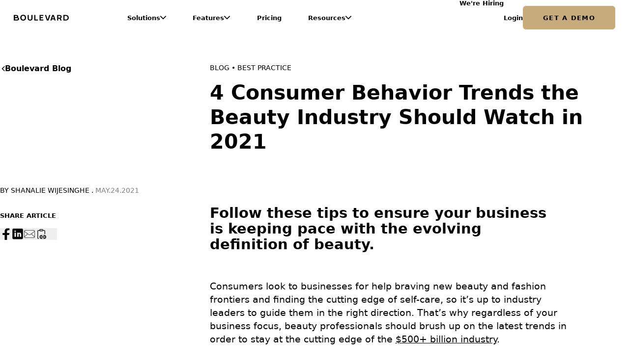

--- FILE ---
content_type: text/html; charset=utf-8
request_url: https://www.joinblvd.com/blog/4-consumer-behavior-trends-the-beauty-industry-should-watch-in-2021
body_size: 25524
content:
<!DOCTYPE html><html lang="en"><head><meta charSet="utf-8"/><title>4 Consumer Behavior Trends the Beauty Industry Should Watch in 2021</title><script type="application/ld+json">{"@context":"https://schema.org/","@type":"Article","name":"4 Consumer Behavior Trends the Beauty Industry Should Watch in 2021","description":"As consumers turn to brands for self-care guidance in 2021, these are the top industry trends that beauty businesses need to know.","author":{"@type":"Person","name":"Shanalie Wijesinghe"},"headline":"4 Consumer Behavior Trends the Beauty Industry Should Watch in 2021","datePublished":"2021-05-24T17:39:02.748Z","image":"//images.ctfassets.net/2ad6lzhcf1hi/45xTpz04csFN7Eir8QL0df/723411dd25e253058d0a26598522481e/Behavior_social.jpg"}</script><meta name="description" content="As consumers turn to brands for self-care guidance in 2021, these are the top industry trends that beauty businesses need to know."/><meta name="viewport" content="width=device-width, initial-scale=1.0"/><meta itemProp="description" content="As consumers turn to brands for self-care guidance in 2021, these are the top industry trends that beauty businesses need to know."/><meta itemProp="image" content="https://images.ctfassets.net/2ad6lzhcf1hi/45xTpz04csFN7Eir8QL0df/723411dd25e253058d0a26598522481e/Behavior_social.jpg"/><meta itemProp="name" content="4 Consumer Behavior Trends the Beauty Industry Should Watch in 2021"/><meta property="og:description" content="As consumers turn to brands for self-care guidance in 2021, these are the top industry trends that beauty businesses need to know."/><meta property="og:image" content="https://images.ctfassets.net/2ad6lzhcf1hi/45xTpz04csFN7Eir8QL0df/723411dd25e253058d0a26598522481e/Behavior_social.jpg"/><meta property="og:site_name" content="Boulevard"/><meta property="og:title" content="4 Consumer Behavior Trends the Beauty Industry Should Watch in 2021"/><meta property="og:type" content="website"/><meta property="og:url" content="https://www.joinblvd.com/blog/4-consumer-behavior-trends-the-beauty-industry-should-watch-in-2021"/><link rel="canonical" href="https://www.joinblvd.com/blog/4-consumer-behavior-trends-the-beauty-industry-should-watch-in-2021"/><link rel="manifest" href="/favicons/site.webmanifest"/><link rel="icon" href="/favicons/favicon-16x16.png" sizes="16x16" type="image/png"/><link rel="icon" href="/favicons/favicon-32x32.png" sizes="32x32" type="image/png"/><link rel="apple-touch-icon" href="/favicons/apple-touch-icon.png" sizes="180x180"/><link rel="mask-icon" color="#5bbad5" href="/favicons/safari-pinned-tab.svg"/><link rel="alternate" href="https://www.joinblvd.com/rss.xml" title="RSS for Boulevard Blog" type="application/rss+xml"/><link rel="preload" as="image" imageSrcSet="/_next/image?url=https%3A%2F%2Fimages.ctfassets.net%2F2ad6lzhcf1hi%2F5GGetKeJWfuOKcGWNnDmHx%2F1a1a2a2f659aeab5a0548eb704abbc09%2FBehavior_hero.jpg&amp;w=640&amp;q=85 640w, /_next/image?url=https%3A%2F%2Fimages.ctfassets.net%2F2ad6lzhcf1hi%2F5GGetKeJWfuOKcGWNnDmHx%2F1a1a2a2f659aeab5a0548eb704abbc09%2FBehavior_hero.jpg&amp;w=750&amp;q=85 750w, /_next/image?url=https%3A%2F%2Fimages.ctfassets.net%2F2ad6lzhcf1hi%2F5GGetKeJWfuOKcGWNnDmHx%2F1a1a2a2f659aeab5a0548eb704abbc09%2FBehavior_hero.jpg&amp;w=828&amp;q=85 828w, /_next/image?url=https%3A%2F%2Fimages.ctfassets.net%2F2ad6lzhcf1hi%2F5GGetKeJWfuOKcGWNnDmHx%2F1a1a2a2f659aeab5a0548eb704abbc09%2FBehavior_hero.jpg&amp;w=1080&amp;q=85 1080w, /_next/image?url=https%3A%2F%2Fimages.ctfassets.net%2F2ad6lzhcf1hi%2F5GGetKeJWfuOKcGWNnDmHx%2F1a1a2a2f659aeab5a0548eb704abbc09%2FBehavior_hero.jpg&amp;w=1200&amp;q=85 1200w, /_next/image?url=https%3A%2F%2Fimages.ctfassets.net%2F2ad6lzhcf1hi%2F5GGetKeJWfuOKcGWNnDmHx%2F1a1a2a2f659aeab5a0548eb704abbc09%2FBehavior_hero.jpg&amp;w=1920&amp;q=85 1920w, /_next/image?url=https%3A%2F%2Fimages.ctfassets.net%2F2ad6lzhcf1hi%2F5GGetKeJWfuOKcGWNnDmHx%2F1a1a2a2f659aeab5a0548eb704abbc09%2FBehavior_hero.jpg&amp;w=2048&amp;q=85 2048w, /_next/image?url=https%3A%2F%2Fimages.ctfassets.net%2F2ad6lzhcf1hi%2F5GGetKeJWfuOKcGWNnDmHx%2F1a1a2a2f659aeab5a0548eb704abbc09%2FBehavior_hero.jpg&amp;w=3840&amp;q=85 3840w" imageSizes="100vw" fetchpriority="high"/><meta name="next-head-count" content="22"/><link rel="preload" href="/_next/static/media/0ecf308bb9fb1d5a-s.p.woff2" as="font" type="font/woff2" crossorigin="anonymous" data-next-font="size-adjust"/><link rel="preload" href="/_next/static/media/f27af9bfb9ecb402-s.p.woff2" as="font" type="font/woff2" crossorigin="anonymous" data-next-font="size-adjust"/><link rel="preload" href="/_next/static/media/5c511f8b28e29201-s.p.woff2" as="font" type="font/woff2" crossorigin="anonymous" data-next-font="size-adjust"/><link rel="preload" href="/_next/static/media/46e6ca04eff2ea35-s.p.woff2" as="font" type="font/woff2" crossorigin="anonymous" data-next-font="size-adjust"/><link rel="preload" href="/_next/static/media/a37ce6155e7dca93-s.p.woff2" as="font" type="font/woff2" crossorigin="anonymous" data-next-font="size-adjust"/><link rel="preload" href="/_next/static/media/739c2d8941231bb4-s.p.woff2" as="font" type="font/woff2" crossorigin="anonymous" data-next-font="size-adjust"/><script id="client-environment" data-nscript="beforeInteractive">window.__BLVD_CLIENT_ENVIRONMENT = {"BASE_URL":"https://www.joinblvd.com","BLOG_CONTENTFUL_ENVIRONMENT":"master","BLOG_CONTENTFUL_PREVIEW_TOKEN":"-cdNb8-IdJ_dAENUF1LFiq_IVLGrE1nHS9dOAFMx9Y4","BLOG_CONTENTFUL_SPACE":"2ad6lzhcf1hi","BLOG_CONTENTFUL_TOKEN":"hvGSw4nqPsb552-OD4DID_rH6Nrs3403Oc9aVyO6d7U","BLVD_CO_ALGOLIA_API_KEY":"ad6103ed1cd249ce2f704b58eaf25310","BLVD_CO_ALGOLIA_APP_ID":"ZPQE0JZCTK","BLVD_CO_ALGOLIA_INDEX_NAME_BLOG_SANDBOX":"joinblvd_blog_articles_sandbox","BLVD_CO_ALGOLIA_INDEX_NAME_BLOG_SORTED":"joinblvd_blog_articles_date_desc","BLVD_CO_ALGOLIA_INDEX_NAME":"joinblvd_blog_articles","BLVD_CO_ALGOLIA_PRESS_INDEX_NAME":"joinblvd_newsroom_articles","BLVD_CO_CONTENTFUL_PREVIEW_TOKEN":"V-yg8wZ3M3Sn_DvS-NQZTEV9c4kQoh6iH3Cve1bcCb8","BLVD_CO_CONTENTFUL_SPACE":"1xkvhwkgcr51","BLVD_CO_CONTENTFUL_TOKEN":"ICJi_xVyKrvk5Sh6KQYmrre7S_s6yRIBTgONBZjui0M","GREENHOUSE_BOARD":"boulevard","GROWTHBOOK_API_HOST":"https://cdn.growthbook.io","GROWTHBOOK_CLIENT_KEY":"sdk-junOqn9uruOm9GK","GROWTHBOOK_EXPERIMENT_DEMO_FORM_GTM_EVENT_KEY":"Experiment - Get a Demo - Form - Production","GROWTHBOOK_FEATURE_DEMO_FORM":"2024-web-refresh-demo-form-production","GTM_CONTAINER_ID":"GTM-5K7SXXV","HOCKEYSTACK_API_KEY":"3e6a17a829d2ac2614afbb74901c2c","JOINBLVD_CONTENTFUL_ENVIRONMENT":"master","JOINBLVD_CONTENTFUL_PREVIEW_TOKEN":"bZJMrFecfqFts_Pktj6615c0iPqv7fvCNcu7WFo8Mcs","JOINBLVD_CONTENTFUL_SPACE":"tvdolrc8zc82","JOINBLVD_CONTENTFUL_TOKEN":"xbzkcmHhsaZVZCYBIj7DD6Ck9BtvWu_4GujN0v_P-aY","OSANO_SCRIPT":"https://cmp.osano.com/AzqBSdTfsaghJ53w3/2e413fb4-2092-4b95-a999-8d47b92bd7dc/osano.js","PODSCRIBE_ADVERTISER":"boulevard","PODSCRIBE_USER_ID":"a4a82408-80f1-70a6-e762-be809f8952c2","PREVIEW_MODE_SECRET":"ddac67f7-9ae4-4689-aa6a-db053c38d8aa","SENTRY_DSN":"https://512a3a85f300e04011f607579e254b6c@o333955.ingest.us.sentry.io/4508965483184128","RECAPTCHA_SITE_KEY":"6Le3lW0rAAAAANTj-qP8FZYpXy-ugrLw7Rn_d8l2"};</script><script id="gtag-consent-default" data-nscript="beforeInteractive">
  window.dataLayer = window.dataLayer ||[];
  function gtag(){dataLayer.push(arguments);}
  gtag('consent','default',{
    'ad_storage':'denied',
    'analytics_storage':'denied',
    'ad_user_data':'denied',
    'ad_personalization':'denied',
    'personalization_storage':'denied',
    'functionality_storage':'granted',
    'security_storage':'granted',
    'wait_for_update': 500
  });
  gtag("set", "ads_data_redaction", true);
</script><link rel="preload" href="/_next/static/css/9cc85ea6426641c8.css" as="style"/><link rel="stylesheet" href="/_next/static/css/9cc85ea6426641c8.css" data-n-g=""/><noscript data-n-css=""></noscript><script defer="" nomodule="" src="/_next/static/chunks/polyfills-42372ed130431b0a.js"></script><script id="osano-script" src="https://cmp.osano.com/AzqBSdTfsaghJ53w3/2e413fb4-2092-4b95-a999-8d47b92bd7dc/osano.js" defer="" data-nscript="beforeInteractive"></script><script src="/_next/static/chunks/webpack-5c9d505817997560.js" defer=""></script><script src="/_next/static/chunks/framework-f127319098c83652.js" defer=""></script><script src="/_next/static/chunks/main-2708d24ada5440e3.js" defer=""></script><script src="/_next/static/chunks/pages/_app-53151826504d5d41.js" defer=""></script><script src="/_next/static/chunks/pages/%5Bresource%5D/%5Bslug%5D-070f901b923f7ec1.js" defer=""></script><script src="/_next/static/GsLEA927Oqk5cFA90gUE9/_buildManifest.js" defer=""></script><script src="/_next/static/GsLEA927Oqk5cFA90gUE9/_ssgManifest.js" defer=""></script><style id="__jsx-25827d9d89852055">.osano-cm-dialog{font-family:var(--font-basis-grotesque-pro),sans-serif;font-size:14px!important;padding:1.5em!important}.osano-cm-dialog__list.osano-cm-list{margin:.5em 0 0!important}.osano-cm-dialog a{color:#ceaa75!important;text-decoration:underline!important;-webkit-transition:-webkit-filter 300ms ease;-moz-transition:filter 300ms ease;-o-transition:filter 300ms ease;transition:-webkit-filter 300ms ease;transition:filter 300ms ease}.osano-cm-button{background-color:#ceaa75!important;-webkit-border-radius:initial!important;-moz-border-radius:initial!important;border-radius:initial!important;color:#000!important;font-weight:bold!important;padding:.5rem 1rem!important;-webkit-transition:-webkit-filter 300ms ease;-moz-transition:filter 300ms ease;-o-transition:filter 300ms ease;transition:-webkit-filter 300ms ease;transition:filter 300ms ease;width:100%!important}.osano-cm-dialog a:hover,.osano-cm-button:hover{-webkit-filter:brightness(110%)!important;filter:brightness(110%)!important}.osano-cm-dialog__content{margin-bottom:.5em!important}.osano-cm-dialog__close{-webkit-box-align:center!important;-webkit-align-items:center!important;-moz-box-align:center!important;-ms-flex-align:center!important;align-items:center!important;display:-webkit-box!important;display:-webkit-flex!important;display:-moz-box!important;display:-ms-flexbox!important;display:flex!important;-webkit-box-pack:center!important;-webkit-justify-content:center!important;-moz-box-pack:center!important;-ms-flex-pack:center!important;justify-content:center!important;margin:.5em!important}.osano-cm-dialog__close svg{display:block!important;height:16px!important;width:16px!important}.osano-cm-info-dialog-header__close{margin:.5em!important}.osano-cm-save{border:none!important}.osano-cm-dialog__close:focus{background-color:transparent!important;border-color:initial!important;stroke:#fff!important}.osano-cm-window__widget{display:none!important}.osano-cm-toggle__switch.osano-cm-switch{height:14px!important;width:30px!important}.osano-cm-toggle__switch.osano-cm-switch::after{height:14px!important;width:14px!important}@media screen and (min-width:768px){.osano-cm-dialog{font-size:16px!important;padding:1.875em!important}.osano-cm-dialog__list.osano-cm-list{margin:1em 0 0!important}.osano-cm-button{padding:.75rem 1.5rem!important}.osano-cm-dialog__close svg{height:20px!important;width:20px!important}.osano-cm-toggle__switch.osano-cm-switch{height:18px!important;width:40px!important}.osano-cm-toggle__switch.osano-cm-switch::after{height:18px!important;width:18px!important}}</style></head><body><div id="__next"><div class="group/main-nav fixed top-0 z-50 w-full hover-fine:hover:bg-white motion-safe:transition-colors motion-safe:!ease-linear lg:border-b lg:border-b-transparent text-onyx" style="--max-sub-menu-items-length:7"><nav class="grid max-w-screen-3xl px-2.5 lg:mx-auto lg:grid-cols-12 lg:items-center lg:px-7 3xl:grid-cols-12 3xl:gap-x-5 grid-rows-[auto_1fr] max-lg:h-[50px] max-lg:overflow-hidden"><div class="flex h-[50px] items-center gap-x-4 max-lg:justify-between lg:col-span-2"><a rel="" class="w-[120px] lg:w-full lg:max-w-28 2xl:max-w-40" aria-label="Home" href="/"><span class="SVGInline hover-fine:group-hover/main-nav:fill-onyx motion-safe:transition-colors"><svg class="SVGInline-svg hover-fine:group-hover/main-nav:fill-onyx-svg motion-safe:transition-colors-svg" fill="inherit" viewBox="0 0 719 78" xmlns="http://www.w3.org/2000/svg">
  <path fill-rule="evenodd" clip-rule="evenodd"
    d="M.3 4h31.1c21.1 0 26.8 11.2 26.8 19.4s-4.3 11.9-4.3 11.9c12.8 1.6 15.8 12.8 15.8 19 0 11.3-9 22.1-21.5 22.1H.3V4ZM35 32.3c5 0 8.6-2.3 8.6-7.6 0-4.4-3-7.8-8.6-7.8H15.2v15.5l19.8-.1Zm8.6 31.3c5.9 0 10.3-3.7 10.3-9.6 0-5.1-3.5-9-10.3-9H15.2v18.5h28.4v.1Zm41.5-24.2c0-23 14.4-38.6 37.7-38.6 23.3 0 37.7 15.5 37.7 38.6S146.1 78 122.8 78c-23.3 0-37.7-15.6-37.7-38.6Zm37.7 25.4c14.8.2 22.2-10 22.2-25.4 0-15.4-7.3-25.2-22.2-25.4-14.8-.2-22.2 10-22.2 25.4 0 15.4 7.4 25.2 22.2 25.4Z" />
  <path
    d="M181.5 49.3V4.1l14.9-.1v45.2c0 9.6 7.5 15.9 16.8 15.9 9.5 0 16.8-6.5 16.8-15.9V4h14.9v45.3c0 17.4-12.9 28.7-31.7 28.7-18.8 0-31.7-11.3-31.7-28.7ZM267.6 4h14.7v59.7h33.5v12.8h-48.2V4Zm68.9 0h50.8v12.8h-36.1v15.5h29.6v12.8h-29.6v18.6h36.1v12.8h-50.8V4Zm71.6 0h15.1l19.5 59.6L462.5 4h15.1l-23.8 72.4h-21.9L408.1 4Z" />
  <path fill-rule="evenodd" clip-rule="evenodd"
    d="M502.1 4H524l23.8 72.4h-15.1l-5-15.1h-29.3l-4.9 15.1h-15.1L502.1 4Zm21.4 44.6L513 16.9l-10.4 31.7h20.9Zm43-44.6h32.9c1.5 0 4.4.1 6.5.4 13.9 2 20.1 11.4 20.1 23.5 0 9.9-4.1 17.9-13 21.6l14 26.9h-16.6l-12.8-24.6h-16.4v24.6h-14.7V4Zm32.2 35.1c1.5 0 3.5-.1 5-.5 5.9-1.5 7.5-6.7 7.5-10.7 0-3.9-1.5-9.2-7.5-10.7-1.5-.4-3.5-.5-5-.5h-17.5V39l17.5.1ZM648.8 4h31.6c1.2 0 5.7 0 9.3.4C708.5 6.5 719 21.8 719 40.2S707.8 72 689.1 75.9c-3.6.4-7.5.5-8.7.5h-31.6V4Zm31.6 59.6c1.9 0 5.7 0 8.4-.5 10.2-1.9 14.6-12.5 14.6-22.8 0-10.9-4.8-21-14.6-22.8-2.7-.5-6.5-.5-8.4-.5h-16.6v46.7l16.6-.1Z" />
</svg></span></a><button class="space-y-2 lg:hidden" aria-label="Open main navigation menu" type="button"><span class="block h-[2px] w-6 origin-right hover-fine:group-hover/main-nav:bg-onyx motion-safe:transition-[background-color,_transform] bg-onyx"></span><span class="block h-[2px] w-6 origin-right hover-fine:group-hover/main-nav:bg-onyx motion-safe:transition-[background-color,_transform] bg-onyx"></span></button></div><ul class="grid auto-rows-min motion-safe:transition-[opacity,_visibility] max-lg:h-full max-lg:overflow-y-auto max-lg:pb-10 max-lg:pt-16 lg:col-span-5 lg:grid-flow-col lg:gap-x-0 3xl:col-span-6 3xl:grid-cols-subgrid max-lg:pointer-events-none max-lg:invisible max-lg:opacity-0"><li class="group/menu-item relative max-lg:border-b max-lg:py-6 lg:flex lg:h-[72px] lg:items-center lg:justify-center border-b-stone lg:after:absolute lg:after:-bottom-[1px] lg:after:h-1 lg:after:w-full lg:after:bg-onyx lg:after:opacity-0 lg:after:hover-fine:hover:opacity-100 motion-safe:lg:after:transition-[background-color,_opacity] hover-fine:group-hover/main-nav:text-onyx"><div class="flex items-center gap-x-4 lg:gap-x-1.5" role="button" tabindex="0"><span class="font-rework-headline text-32 font-semibold leading-[1.05] motion-safe:transition-colors lg:text-[13px] 2xl:text-16 cursor-default hover-fine:group-hover/menu-item:text-stone max-lg:w-full">Solutions</span><span class="SVGInline w-3 shrink-0 hover-fine:group-hover/main-nav:fill-onyx hover-fine:group-hover/menu-item:fill-stone motion-safe:transition-[fill,_transform] motion-safe:!ease-linear lg:cursor-default"><svg class="SVGInline-svg w-3-svg shrink-0-svg hover-fine:group-hover/main-nav:fill-onyx-svg hover-fine:group-hover/menu-item:fill-stone-svg motion-safe:transition-[fill,_transform]-svg motion-safe:!ease-linear-svg lg:cursor-default-svg" viewBox="0 0 12 8" fill="inherit" xmlns="http://www.w3.org/2000/svg">
    <path fill-rule="evenodd" clip-rule="evenodd"
        d="M.253.623a.857.857 0 0 1 1.212 0l4.537 4.536L10.54.623a.857.857 0 0 1 1.212 1.212L6.608 6.978a.857.857 0 0 1-1.212 0L.253 1.835a.857.857 0 0 1 0-1.212Z" />
</svg></span></div><div class="grid max-w-screen-3xl px-2.5 motion-safe:transition-[background-color,_grid-template-rows,_opacity,_visibility] motion-safe:duration-[var(--sub-menu-transition-duration)] lg:fixed lg:left-1/2 lg:top-[73px] lg:mx-auto lg:w-full lg:-translate-x-1/2 lg:grid-cols-8 lg:items-start lg:gap-x-5 lg:bg-white lg:px-7 3xl:grid-cols-12 pointer-events-none invisible grid-rows-[0fr] opacity-0 hover-fine:group-hover/main-nav:text-onyx" style="--sub-menu-transition-duration:150ms"><div class="max-lg:overflow-hidden lg:grid lg:grid-cols-subgrid lg:gap-y-14 lg:py-16 lg:col-span-4 lg:col-start-2 3xl:col-start-3"><ul class="grid gap-4 max-lg:mt-10 max-lg:first:mt-8 lg:grid-cols-subgrid lg:max-2xl:gap-4 2xl:gap-6 lg:grid-rows-[repeat(calc(var(--max-sub-menu-items-length)_+_1),_1fr)] lg:col-span-4"><li class="font-rework-headline font-semibold leading-relaxed text-iron lg:col-span-full lg:max-2xl:text-[13px]">Boulevard for</li><li class="text-22 font-normal lg:col-span-2 lg:col-start-1 lg:text-18 lg:max-2xl:text-[14px]"><a rel="" class="" href="/medical-spa-software">Medspa</a></li><li class="text-22 font-normal lg:col-span-2 lg:col-start-1 lg:text-18 lg:max-2xl:text-[14px]"><a rel="" class="" href="/salon-software">Salon</a></li><li class="text-22 font-normal lg:col-span-2 lg:col-start-1 lg:text-18 lg:max-2xl:text-[14px]"><a rel="" class="" href="/spa-software">Spa</a></li><li class="text-22 font-normal lg:col-span-2 lg:col-start-1 lg:text-18 lg:max-2xl:text-[14px]"><a rel="" class="" href="/barbershop-software">Barber</a></li><li class="text-22 font-normal lg:col-span-2 lg:col-start-1 lg:text-18 lg:max-2xl:text-[14px]"><a rel="" class="" href="/massage-software">Massage</a></li><li class="text-22 font-normal lg:col-span-2 lg:col-start-1 lg:text-18 lg:max-2xl:text-[14px]"><a rel="" class="" href="/nail-salon-software">Nail Salon</a></li><li class="lg:col-span-full lg:col-start-3 lg:row-[auto_/_span_var(--extended-sub-menu-items-length)] lg:grid lg:grid-rows-subgrid lg:row-start-2" style="--extended-sub-menu-items-length:3"><button type="button" class="flex items-center gap-x-2.5 py-1 text-18 font-normal text-iron lg:hidden">More<span class="SVGInline w-3 fill-iron motion-safe:transition-transform -rotate-90"><svg class="SVGInline-svg w-3-svg fill-iron-svg motion-safe:transition-transform-svg -rotate-90-svg" viewBox="0 0 12 8" fill="inherit" xmlns="http://www.w3.org/2000/svg">
    <path fill-rule="evenodd" clip-rule="evenodd"
        d="M.253.623a.857.857 0 0 1 1.212 0l4.537 4.536L10.54.623a.857.857 0 0 1 1.212 1.212L6.608 6.978a.857.857 0 0 1-1.212 0L.253 1.835a.857.857 0 0 1 0-1.212Z" />
</svg></span></button><div class="grid max-lg:motion-safe:transition-[grid-template-rows,_opacity_,visibility] lg:row-span-full lg:grid-rows-subgrid max-lg:pointer-events-none max-lg:invisible max-lg:grid-rows-[0fr] max-lg:opacity-0"><ul class="grid max-lg:gap-y-6 max-lg:overflow-hidden max-lg:pl-5 max-lg:text-iron lg:row-span-full lg:grid-rows-subgrid"><li class="text-18 max-lg:first:mt-6 lg:max-2xl:text-[14px]"><a rel="" href="/multi-location">Multi-Locations</a></li><li class="text-18 max-lg:first:mt-6 lg:max-2xl:text-[14px]"><a rel="" href="/franchise">Franchises</a></li><li class="text-18 max-lg:first:mt-6 lg:max-2xl:text-[14px]"><a rel="" href="/enterprise">Enterprises</a></li></ul></div></li></ul><div class="text-18 max-lg:hidden lg:col-span-full lg:max-2xl:text-[14px] lg:invisible lg:before:content-[&quot;​&quot;]"></div></div><div class="col-span-full col-start-7 grid h-full grid-cols-subgrid border-l border-stone max-lg:hidden 3xl:col-span-5 3xl:col-start-8"><div class="col-span-full content-center justify-self-center"><svg class="h-12 w-12 animate-spin text-ochre" fill="none" viewBox="0 0 24 24" xmlns="http://www.w3.org/2000/svg"><circle class="opacity-25" cx="12" cy="12" r="10" stroke-width="4" stroke="currentColor"></circle><path class="opacity-75" d="M4 12a8 8 0 018-8V0C5.373 0 0 5.373 0 12h4zm2 5.291A7.962 7.962 0 014 12H0c0 3.042 1.135 5.824 3 7.938l3-2.647z" fill="currentColor"></path></svg></div></div></div></li><li class="group/menu-item relative max-lg:border-b max-lg:py-6 lg:flex lg:h-[72px] lg:items-center lg:justify-center border-b-stone lg:after:absolute lg:after:-bottom-[1px] lg:after:h-1 lg:after:w-full lg:after:bg-onyx lg:after:opacity-0 lg:after:hover-fine:hover:opacity-100 motion-safe:lg:after:transition-[background-color,_opacity] hover-fine:group-hover/main-nav:text-onyx"><div class="flex items-center gap-x-4 lg:gap-x-1.5" role="button" tabindex="0"><span class="font-rework-headline text-32 font-semibold leading-[1.05] motion-safe:transition-colors lg:text-[13px] 2xl:text-16 cursor-default hover-fine:group-hover/menu-item:text-stone max-lg:w-full">Features</span><span class="SVGInline w-3 shrink-0 hover-fine:group-hover/main-nav:fill-onyx hover-fine:group-hover/menu-item:fill-stone motion-safe:transition-[fill,_transform] motion-safe:!ease-linear lg:cursor-default"><svg class="SVGInline-svg w-3-svg shrink-0-svg hover-fine:group-hover/main-nav:fill-onyx-svg hover-fine:group-hover/menu-item:fill-stone-svg motion-safe:transition-[fill,_transform]-svg motion-safe:!ease-linear-svg lg:cursor-default-svg" viewBox="0 0 12 8" fill="inherit" xmlns="http://www.w3.org/2000/svg">
    <path fill-rule="evenodd" clip-rule="evenodd"
        d="M.253.623a.857.857 0 0 1 1.212 0l4.537 4.536L10.54.623a.857.857 0 0 1 1.212 1.212L6.608 6.978a.857.857 0 0 1-1.212 0L.253 1.835a.857.857 0 0 1 0-1.212Z" />
</svg></span></div><div class="grid max-w-screen-3xl px-2.5 motion-safe:transition-[background-color,_grid-template-rows,_opacity,_visibility] motion-safe:duration-[var(--sub-menu-transition-duration)] lg:fixed lg:left-1/2 lg:top-[73px] lg:mx-auto lg:w-full lg:-translate-x-1/2 lg:grid-cols-8 lg:items-start lg:gap-x-5 lg:bg-white lg:px-7 3xl:grid-cols-12 pointer-events-none invisible grid-rows-[0fr] opacity-0 hover-fine:group-hover/main-nav:text-onyx" style="--sub-menu-transition-duration:150ms"><div class="max-lg:overflow-hidden lg:grid lg:grid-cols-subgrid lg:gap-y-14 lg:py-16 lg:col-span-6 3xl:col-span-6 3xl:col-start-2"><ul class="grid gap-4 max-lg:mt-10 max-lg:first:mt-8 lg:grid-cols-subgrid lg:max-2xl:gap-4 2xl:gap-6 lg:grid-rows-[repeat(calc(var(--max-sub-menu-items-length)_+_1),_1fr)] lg:col-span-2"><li class="font-rework-headline font-semibold leading-relaxed text-iron lg:col-span-full lg:max-2xl:text-[13px]">Amaze your clients</li><li class="text-22 font-normal lg:col-span-2 lg:col-start-1 lg:text-18 lg:max-2xl:text-[14px]"><a rel="" class="" href="/features/self-booking">Self-booking</a></li><li class="text-22 font-normal lg:col-span-2 lg:col-start-1 lg:text-18 lg:max-2xl:text-[14px]"><a rel="" class="" href="/features/client-management">Client Profiles</a></li><li class="text-22 font-normal lg:col-span-2 lg:col-start-1 lg:text-18 lg:max-2xl:text-[14px]"><a rel="" class="" href="/features/loyalty-and-offers">Loyalty</a></li><li class="text-22 font-normal lg:col-span-2 lg:col-start-1 lg:text-18 lg:max-2xl:text-[14px]"><a rel="" class="" href="/features/payments">Payments</a></li><li class="text-22 font-normal lg:col-span-2 lg:col-start-1 lg:text-18 lg:max-2xl:text-[14px]"><a rel="" class="" href="/features/customer-support">Customer Support</a></li></ul><ul class="grid gap-4 max-lg:mt-10 max-lg:first:mt-8 lg:grid-cols-subgrid lg:max-2xl:gap-4 2xl:gap-6 lg:grid-rows-[repeat(calc(var(--max-sub-menu-items-length)_+_1),_1fr)] lg:col-span-2"><li class="font-rework-headline font-semibold leading-relaxed text-iron lg:col-span-full lg:max-2xl:text-[13px]">Manage more efficiently</li><li class="text-22 font-normal lg:col-span-2 lg:col-start-1 lg:text-18 lg:max-2xl:text-[14px]"><a rel="" class="" href="/features/scheduling">Scheduling</a></li><li class="text-22 font-normal lg:col-span-2 lg:col-start-1 lg:text-18 lg:max-2xl:text-[14px]"><a rel="" class="" href="/features/forms">Forms &amp; Charts</a></li><li class="text-22 font-normal lg:col-span-2 lg:col-start-1 lg:text-18 lg:max-2xl:text-[14px]"><a rel="" class="" href="/features/api">APIs</a></li><li class="text-22 font-normal lg:col-span-2 lg:col-start-1 lg:text-18 lg:max-2xl:text-[14px]"><a rel="" class="" href="/integrations">Integrations</a></li><li class="text-22 font-normal lg:col-span-2 lg:col-start-1 lg:text-18 lg:max-2xl:text-[14px]"><a rel="" class="" href="/features/data-migration">Data Migration</a></li><li class="text-22 font-normal lg:col-span-2 lg:col-start-1 lg:text-18 lg:max-2xl:text-[14px]"><a rel="" class="" href="/features/data-security">Data Security</a></li></ul><ul class="grid gap-4 max-lg:mt-10 max-lg:first:mt-8 lg:grid-cols-subgrid lg:max-2xl:gap-4 2xl:gap-6 lg:grid-rows-[repeat(calc(var(--max-sub-menu-items-length)_+_1),_1fr)] lg:col-span-2"><li class="font-rework-headline font-semibold leading-relaxed text-iron lg:col-span-full lg:max-2xl:text-[13px]">Grow your business</li><li class="text-22 font-normal lg:col-span-2 lg:col-start-1 lg:text-18 lg:max-2xl:text-[14px]"><a rel="" class="" href="/features/marketing">Marketing</a></li><li class="text-22 font-normal lg:col-span-2 lg:col-start-1 lg:text-18 lg:max-2xl:text-[14px]"><a rel="" class="" href="/features/messages">Messages</a></li><li class="text-22 font-normal lg:col-span-2 lg:col-start-1 lg:text-18 lg:max-2xl:text-[14px]"><a rel="" class="" href="/features/members-and-packages">Memberships</a></li><li class="text-22 font-normal lg:col-span-2 lg:col-start-1 lg:text-18 lg:max-2xl:text-[14px]"><a rel="" class="" href="/features/capital">Capital</a></li><li class="text-22 font-normal lg:col-span-2 lg:col-start-1 lg:text-18 lg:max-2xl:text-[14px]"><a rel="" class="" href="/features/reporting">Reports</a></li><li class="text-22 font-normal lg:col-span-2 lg:col-start-1 lg:text-18 lg:max-2xl:text-[14px]"><a rel="" class="flex items-center gap-x-1" href="/features/boulevard-ai">Boulevard AI<span class="SVGInline block h-4 w-4"><svg class="SVGInline-svg block-svg h-4-svg w-4-svg" viewBox="0 0 15 15" fill="inherit" xmlns="http://www.w3.org/2000/svg">
  <path
    d="M3.973 7.479H5.62c.313 0 .524.335.405.642l-.82 5.033c-.114.708.798 1.026 1.106.39l4.012-7.745c.136-.28-.037-.496-.356-.486h-1.76c-.335 0-.546-.378-.39-.69L9.33.604C9.438.378 9.28.113 9.044.113h-3.92c-.2 0-.379.146-.433.351L3.65 7.031c-.06.226.103.448.324.448Z"
    fill="inherit"
  />
</svg></span></a></li></ul><div class="text-18 max-lg:hidden lg:col-span-full lg:max-2xl:text-[14px]"><a rel="" class="flex items-center gap-x-2" href="/features">View All Features<span class="SVGInline w-3 motion-safe:transition-colors"><svg class="SVGInline-svg w-3-svg motion-safe:transition-colors-svg" viewBox="0 0 14 13" fill="inherit" xmlns="http://www.w3.org/2000/svg">
    <path d="M.32 7.138V5.392h9.72L6.188 1.558 7.43.316l5.976 5.958-5.976 5.958-1.242-1.242 3.852-3.852H.32Z" />
</svg></span></a></div></div><div class="col-span-full col-start-7 grid h-full grid-cols-subgrid border-l border-stone max-lg:hidden 3xl:col-span-5 3xl:col-start-8"><div class="col-span-full content-center justify-self-center"><svg class="h-12 w-12 animate-spin text-ochre" fill="none" viewBox="0 0 24 24" xmlns="http://www.w3.org/2000/svg"><circle class="opacity-25" cx="12" cy="12" r="10" stroke-width="4" stroke="currentColor"></circle><path class="opacity-75" d="M4 12a8 8 0 018-8V0C5.373 0 0 5.373 0 12h4zm2 5.291A7.962 7.962 0 014 12H0c0 3.042 1.135 5.824 3 7.938l3-2.647z" fill="currentColor"></path></svg></div></div></div></li><li class="group/menu-item relative max-lg:border-b max-lg:py-6 lg:flex lg:h-[72px] lg:items-center lg:justify-center border-b-stone lg:after:absolute lg:after:-bottom-[1px] lg:after:h-1 lg:after:w-full lg:after:bg-onyx lg:after:opacity-0 lg:after:hover-fine:hover:opacity-100 motion-safe:lg:after:transition-[background-color,_opacity] hover-fine:group-hover/main-nav:text-onyx"><div class="flex items-center gap-x-4 lg:gap-x-1.5"><span class="font-rework-headline text-32 font-semibold leading-[1.05] motion-safe:transition-colors lg:text-[13px] 2xl:text-16 hover-fine:group-hover/menu-item:text-stone max-lg:w-full"><a rel="" class="block" href="/pricing">Pricing</a></span></div></li><li class="group/menu-item relative max-lg:border-b max-lg:py-6 lg:flex lg:h-[72px] lg:items-center lg:justify-center border-b-stone lg:after:absolute lg:after:-bottom-[1px] lg:after:h-1 lg:after:w-full lg:after:bg-onyx lg:after:opacity-0 lg:after:hover-fine:hover:opacity-100 motion-safe:lg:after:transition-[background-color,_opacity] hover-fine:group-hover/main-nav:text-onyx"><div class="flex items-center gap-x-4 lg:gap-x-1.5" role="button" tabindex="0"><span class="font-rework-headline text-32 font-semibold leading-[1.05] motion-safe:transition-colors lg:text-[13px] 2xl:text-16 cursor-default hover-fine:group-hover/menu-item:text-stone max-lg:w-full">Resources</span><span class="SVGInline w-3 shrink-0 hover-fine:group-hover/main-nav:fill-onyx hover-fine:group-hover/menu-item:fill-stone motion-safe:transition-[fill,_transform] motion-safe:!ease-linear lg:cursor-default"><svg class="SVGInline-svg w-3-svg shrink-0-svg hover-fine:group-hover/main-nav:fill-onyx-svg hover-fine:group-hover/menu-item:fill-stone-svg motion-safe:transition-[fill,_transform]-svg motion-safe:!ease-linear-svg lg:cursor-default-svg" viewBox="0 0 12 8" fill="inherit" xmlns="http://www.w3.org/2000/svg">
    <path fill-rule="evenodd" clip-rule="evenodd"
        d="M.253.623a.857.857 0 0 1 1.212 0l4.537 4.536L10.54.623a.857.857 0 0 1 1.212 1.212L6.608 6.978a.857.857 0 0 1-1.212 0L.253 1.835a.857.857 0 0 1 0-1.212Z" />
</svg></span></div><div class="grid max-w-screen-3xl px-2.5 motion-safe:transition-[background-color,_grid-template-rows,_opacity,_visibility] motion-safe:duration-[var(--sub-menu-transition-duration)] lg:fixed lg:left-1/2 lg:top-[73px] lg:mx-auto lg:w-full lg:-translate-x-1/2 lg:grid-cols-8 lg:items-start lg:gap-x-5 lg:bg-white lg:px-7 3xl:grid-cols-12 pointer-events-none invisible grid-rows-[0fr] opacity-0 hover-fine:group-hover/main-nav:text-onyx" style="--sub-menu-transition-duration:150ms"><div class="max-lg:overflow-hidden lg:grid lg:grid-cols-subgrid lg:gap-y-14 lg:py-16 lg:col-span-4 lg:col-start-3 3xl:col-span-4 3xl:col-start-4"><ul class="grid gap-4 max-lg:mt-10 max-lg:first:mt-8 lg:grid-cols-subgrid lg:max-2xl:gap-4 2xl:gap-6 lg:grid-rows-[repeat(calc(var(--max-sub-menu-items-length)_+_1),_1fr)] lg:col-span-2"><li class="font-rework-headline font-semibold leading-relaxed text-iron lg:col-span-full lg:max-2xl:text-[13px]">Discover</li><li class="text-22 font-normal lg:col-span-2 lg:col-start-1 lg:text-18 lg:max-2xl:text-[14px]"><a rel="" class="" href="/why-boulevard">Why Boulevard?</a></li><li class="text-22 font-normal lg:col-span-2 lg:col-start-1 lg:text-18 lg:max-2xl:text-[14px]"><a rel="" class="" href="/blog/resources/customer-success-stories">Success Stories</a></li><li class="text-22 font-normal lg:col-span-2 lg:col-start-1 lg:text-18 lg:max-2xl:text-[14px]"><a rel="" class="" href="/love">Customer Love</a></li><li class="text-22 font-normal lg:col-span-2 lg:col-start-1 lg:text-18 lg:max-2xl:text-[14px]"><a rel="" class="" href="https://support.boulevard.io/en/">Support Center</a></li><li class="text-22 font-normal lg:col-span-2 lg:col-start-1 lg:text-18 lg:max-2xl:text-[14px]"><a rel="" class="" href="/meet-the-experts">Meet the Experts</a></li><li class="text-22 font-normal lg:col-span-2 lg:col-start-1 lg:text-18 lg:max-2xl:text-[14px]"><a rel="" class="" href="/meet-the-contributors">Guest Contributors</a></li><li class="text-22 font-normal lg:col-span-2 lg:col-start-1 lg:text-18 lg:max-2xl:text-[14px]"><a rel="" class="" href="/partner-with-us">Become a Partner</a></li></ul><ul class="grid gap-4 max-lg:mt-10 max-lg:first:mt-8 lg:grid-cols-subgrid lg:max-2xl:gap-4 2xl:gap-6 lg:grid-rows-[repeat(calc(var(--max-sub-menu-items-length)_+_1),_1fr)] lg:col-span-2"><li class="font-rework-headline font-semibold leading-relaxed text-iron lg:col-span-full lg:max-2xl:text-[13px]">Engage</li><li class="text-22 font-normal lg:col-span-2 lg:col-start-1 lg:text-18 lg:max-2xl:text-[14px]"><a rel="" class="" href="/resource-center">Resources</a></li><li class="text-22 font-normal lg:col-span-2 lg:col-start-1 lg:text-18 lg:max-2xl:text-[14px]"><a rel="" class="" href="/blog">Blog</a></li><li class="text-22 font-normal lg:col-span-2 lg:col-start-1 lg:text-18 lg:max-2xl:text-[14px]"><a rel="" class="" href="/blog/resources/guides">Guides</a></li><li class="text-22 font-normal lg:col-span-2 lg:col-start-1 lg:text-18 lg:max-2xl:text-[14px]"><a rel="" class="" href="/blog/resources/tools">Tools</a></li><li class="text-22 font-normal lg:col-span-2 lg:col-start-1 lg:text-18 lg:max-2xl:text-[14px]"><a rel="" class="" href="/blog/resources/videos">Videos</a></li><li class="text-22 font-normal lg:col-span-2 lg:col-start-1 lg:text-18 lg:max-2xl:text-[14px]"><a rel="" class="" href="/blog/resources/podcasts">Podcast</a></li><li class="text-22 font-normal lg:col-span-2 lg:col-start-1 lg:text-18 lg:max-2xl:text-[14px]"><a rel="" class="" href="/roi-calculator">ROI Calculator</a></li></ul><div class="text-18 max-lg:hidden lg:col-span-full lg:max-2xl:text-[14px] lg:invisible lg:before:content-[&quot;​&quot;]"></div></div><div class="col-span-full col-start-7 grid h-full grid-cols-subgrid border-l border-stone max-lg:hidden 3xl:col-span-5 3xl:col-start-8"><div class="col-span-full content-center justify-self-center"><svg class="h-12 w-12 animate-spin text-ochre" fill="none" viewBox="0 0 24 24" xmlns="http://www.w3.org/2000/svg"><circle class="opacity-25" cx="12" cy="12" r="10" stroke-width="4" stroke="currentColor"></circle><path class="opacity-75" d="M4 12a8 8 0 018-8V0C5.373 0 0 5.373 0 12h4zm2 5.291A7.962 7.962 0 014 12H0c0 3.042 1.135 5.824 3 7.938l3-2.647z" fill="currentColor"></path></svg></div></div></div></li></ul><div class="flex h-full gap-y-5 max-lg:sticky max-lg:bottom-0 max-lg:flex-col max-lg:pb-10 lg:col-start-8 lg:col-end-13 lg:items-center lg:gap-x-10 lg:justify-self-end 3xl:col-start-9 max-lg:hidden"><a rel="" class="w-full text-center font-rework-headline text-15 font-semibold uppercase leading-none tracking-widest underline lg:hidden" href="/careers">We&#x27;re Hiring</a><span class="font-rework-headline text-32 font-semibold leading-[1.05] motion-safe:transition-colors lg:text-[13px] 2xl:text-16 relative h-full content-center border-b-stone hover-fine:hover:!text-stone hover-fine:group-hover/main-nav:text-onyx max-lg:hidden lg:after:absolute lg:after:-bottom-[1px] lg:after:h-1 lg:after:w-full lg:after:bg-onyx lg:after:opacity-0 lg:after:hover-fine:hover:opacity-100 motion-safe:lg:after:transition-[background-color,_opacity]"><a rel="" class="block" href="/careers">We&#x27;re Hiring</a></span><a rel="" class="inline-flex w-fit items-center justify-center gap-x-9 rounded border px-9 py-4 text-center font-rework-headline font-semibold uppercase leading-none tracking-widest text-clamp clamp-max-15 clamp-min-11 clamp-step-15 disabled:pointer-events-none disabled:cursor-not-allowed disabled:select-none disabled:opacity-80 motion-safe:transition-colors lg:rounded-md lg:py-4 3xl:py-5 px-12 !text-15 !py-[16.5px] !px-[40px] border-onyx fill-onyx hover-fine:hover:fill-white bg-transparent hover-fine:hover:bg-onyx hover-fine:hover:text-white text-onyx w-full lg:hidden" href="https://dashboard.boulevard.io/login">Login</a><span class="font-rework-headline text-32 font-semibold leading-[1.05] motion-safe:transition-colors lg:text-[13px] 2xl:text-16 hover-fine:hover:!text-stone hover-fine:group-hover/main-nav:text-onyx max-lg:hidden"><a rel="" class="block" href="https://dashboard.boulevard.io/login">Login</a></span><a rel="" class="inline-flex w-fit items-center justify-center gap-x-9 rounded border px-9 py-4 text-center font-rework-headline font-semibold uppercase leading-none tracking-widest text-clamp clamp-max-15 clamp-min-11 clamp-step-15 disabled:pointer-events-none disabled:cursor-not-allowed disabled:select-none disabled:opacity-80 motion-safe:transition-colors lg:rounded-md lg:py-4 3xl:py-5 px-12 !text-15 !py-[16.5px] !px-[40px] bg-ochre fill-onyx border-ochre hover-fine:hover:bg-onyx hover-fine:hover:fill-white hover-fine:hover:text-white hover-fine:hover:border-onyx text-onyx max-lg:w-full lg:max-2xl:!text-[13px]" href="/get-a-demo">Get a Demo</a></div></nav></div><main><section class="container grid grid-cols-4 gap-10 bg-white pt-24 lg:grid-cols-12 lg:gap-0 lg:pt-32"><a rel="" class="flex h-fit items-center gap-x-2.5 font-rework-headline font-semibold text-onyx col-span-2" href="/blog"><span class="SVGInline h-2.5 w-2.5 rotate-90 fill-onyx"><svg class="SVGInline-svg h-2.5-svg w-2.5-svg rotate-90-svg fill-onyx-svg" viewBox="0 0 12 8" fill="inherit" xmlns="http://www.w3.org/2000/svg">
    <path fill-rule="evenodd" clip-rule="evenodd"
        d="M.253.623a.857.857 0 0 1 1.212 0l4.537 4.536L10.54.623a.857.857 0 0 1 1.212 1.212L6.608 6.978a.857.857 0 0 1-1.212 0L.253 1.835a.857.857 0 0 1 0-1.212Z" />
</svg></span>Boulevard Blog</a><div class="col-span-4 space-y-1 lg:col-span-8 lg:col-start-5 lg:space-y-4"><p class="font-medium uppercase text-clamp clamp-max-16 clamp-min-10">Blog • Best Practice</p><h2 class="font-rework-headline font-semibold leading-7 text-clamp clamp-max-48 clamp-min-28 lg:leading-[50px]">4 Consumer Behavior Trends the Beauty Industry Should Watch in 2021</h2></div><div class="relative col-span-full aspect-[2_/_1] lg:my-8"><img alt="" fetchpriority="high" decoding="async" data-nimg="fill" class="object-cover" style="position:absolute;height:100%;width:100%;left:0;top:0;right:0;bottom:0;color:transparent" sizes="100vw" srcSet="/_next/image?url=https%3A%2F%2Fimages.ctfassets.net%2F2ad6lzhcf1hi%2F5GGetKeJWfuOKcGWNnDmHx%2F1a1a2a2f659aeab5a0548eb704abbc09%2FBehavior_hero.jpg&amp;w=640&amp;q=85 640w, /_next/image?url=https%3A%2F%2Fimages.ctfassets.net%2F2ad6lzhcf1hi%2F5GGetKeJWfuOKcGWNnDmHx%2F1a1a2a2f659aeab5a0548eb704abbc09%2FBehavior_hero.jpg&amp;w=750&amp;q=85 750w, /_next/image?url=https%3A%2F%2Fimages.ctfassets.net%2F2ad6lzhcf1hi%2F5GGetKeJWfuOKcGWNnDmHx%2F1a1a2a2f659aeab5a0548eb704abbc09%2FBehavior_hero.jpg&amp;w=828&amp;q=85 828w, /_next/image?url=https%3A%2F%2Fimages.ctfassets.net%2F2ad6lzhcf1hi%2F5GGetKeJWfuOKcGWNnDmHx%2F1a1a2a2f659aeab5a0548eb704abbc09%2FBehavior_hero.jpg&amp;w=1080&amp;q=85 1080w, /_next/image?url=https%3A%2F%2Fimages.ctfassets.net%2F2ad6lzhcf1hi%2F5GGetKeJWfuOKcGWNnDmHx%2F1a1a2a2f659aeab5a0548eb704abbc09%2FBehavior_hero.jpg&amp;w=1200&amp;q=85 1200w, /_next/image?url=https%3A%2F%2Fimages.ctfassets.net%2F2ad6lzhcf1hi%2F5GGetKeJWfuOKcGWNnDmHx%2F1a1a2a2f659aeab5a0548eb704abbc09%2FBehavior_hero.jpg&amp;w=1920&amp;q=85 1920w, /_next/image?url=https%3A%2F%2Fimages.ctfassets.net%2F2ad6lzhcf1hi%2F5GGetKeJWfuOKcGWNnDmHx%2F1a1a2a2f659aeab5a0548eb704abbc09%2FBehavior_hero.jpg&amp;w=2048&amp;q=85 2048w, /_next/image?url=https%3A%2F%2Fimages.ctfassets.net%2F2ad6lzhcf1hi%2F5GGetKeJWfuOKcGWNnDmHx%2F1a1a2a2f659aeab5a0548eb704abbc09%2FBehavior_hero.jpg&amp;w=3840&amp;q=85 3840w" src="/_next/image?url=https%3A%2F%2Fimages.ctfassets.net%2F2ad6lzhcf1hi%2F5GGetKeJWfuOKcGWNnDmHx%2F1a1a2a2f659aeab5a0548eb704abbc09%2FBehavior_hero.jpg&amp;w=3840&amp;q=85"/></div><div class="col-span-full space-y-4 lg:col-span-3 lg:row-start-3"><p class="font-medium uppercase text-clamp clamp-max-16 clamp-min-10 lg:mb-8">By Shanalie Wijesinghe . <span class="text-iron">May.24.2021</span></p><p class="font-rework-headline font-semibold uppercase text-clamp clamp-max-14 clamp-min-12">Share Article</p><div class="flex flex-col justify-between md:flex-row"><ul class="flex w-full gap-4"><li class=""><button type="button" class="text-12 text-onyx lg:text-14 flex"><span class="SVGInline flex fill-black"><svg class="SVGInlineinline h-4 w-4 lg:h-6 lg:w-6 flexinline h-4 w-4 lg:h-6 lg:w-6 fill-blackinline h-4 w-4 lg:h-6 lg:w-6" xmlns="http://www.w3.org/2000/svg" fill="inherit" viewBox="0 0 12 19">
    <path
        d="M7.74 18.94v-7.76h3.4l.53-3.326H7.73v-1.82c0-1.382.466-2.614 1.81-2.614h2.176V.517C11.332.464 10.536.359 9.02.359c-3.172 0-5.028 1.61-5.028 5.278v2.217H.736v3.326h3.255v7.734" />
</svg></span></button></li><li class=""><button type="button" class="text-12 text-onyx lg:text-14 flex"><span class="SVGInline flex fill-black"><svg class="SVGInlineinline h-4 w-4 lg:h-6 lg:w-6 flexinline h-4 w-4 lg:h-6 lg:w-6 fill-blackinline h-4 w-4 lg:h-6 lg:w-6" xmlns="http://www.w3.org/2000/svg" fill="inherit" viewBox="0 0 17 16">
  <path  d="M14.3946.203125H2.57008c-.93329 0-1.689221.755927-1.689221 1.689225V13.7169c0 .9333.755931 1.6892 1.689221 1.6892H14.3946c.9333 0 1.6893-.7559 1.6893-1.6892V1.89235c0-.933298-.756-1.689225-1.6893-1.689225ZM5.94853 12.0277H3.81757V6.11541h2.13096v5.91229ZM4.84547 5.03177c-.6512 0-1.08617-.43413-1.08617-1.01353 0-.57941.43413-1.01354 1.15796-1.01354.65119 0 1.08617.43413 1.08617 1.01354 0 .5794-.43413 1.01353-1.15796 1.01353ZM13.55 12.0277h-2.0625V8.7962c0-.8936-.5499-1.09968-.7559-1.09968-.2061 0-.89364.13767-.89364 1.09968v3.2315H7.70701V6.11541h2.13095v.82518c.27454-.48143.82434-.82518 1.85564-.82518 1.0312 0 1.8564.82518 1.8564 2.68079v3.2315Z"/>
</svg></span></button></li><li class=""><button type="button" class="text-12 text-onyx lg:text-14 flex"><span class="SVGInline flex fill-black"><svg class="SVGInlineinline h-4 w-4 lg:h-6 lg:w-6 flexinline h-4 w-4 lg:h-6 lg:w-6 fill-blackinline h-4 w-4 lg:h-6 lg:w-6" xmlns="http://www.w3.org/2000/svg" viewBox="0 0 64 64" id="email">
  <path fill="#222" d="M53.42 52.82H10.58a8 8 0 0 1-8-8V19.18a8 8 0 0 1 8-8h42.84a8 8 0 0 1 8 8v25.64a8 8 0 0 1-8 8ZM10.58 13.18a6 6 0 0 0-6 6v25.64a6 6 0 0 0 6 6h42.84a6 6 0 0 0 6-6V19.18a6 6 0 0 0-6-6Z"></path>
  <path fill="#222" d="M32 37.58A8 8 0 0 1 27.18 36L3.82 18.31A1 1 0 1 1 5 16.72l23.38 17.65a6 6 0 0 0 7.24 0L59 16.72a1 1 0 1 1 1.21 1.59L36.82 36A8 8 0 0 1 32 37.58Z"></path>
  <path fill="#222" d="M4.17 48.64a1 1 0 0 1-.66-1.74L21.9 30.49A1 1 0 0 1 23.23 32L4.84 48.39a1 1 0 0 1-.67.25zm55.66 0a1 1 0 0 1-.67-.25L40.77 32a1 1 0 1 1 1.33-1.49L60.49 46.9a1 1 0 0 1 .08 1.41 1 1 0 0 1-.74.33z"></path>
</svg></span></button></li><li class=""><button type="button" class="text-12 text-onyx lg:text-14 flex"><span class="SVGInline flex fill-black"><svg class="SVGInlineinline h-4 w-4 lg:h-6 lg:w-6 flexinline h-4 w-4 lg:h-6 lg:w-6 fill-blackinline h-4 w-4 lg:h-6 lg:w-6" viewBox="0 0 24 24" xmlns="http://www.w3.org/2000/svg">
  <path
    d="M13.753 6.493h-3.506A2.244 2.244 0 0 1 8.382 5.5H6.25a.75.75 0 0 0-.743.648L5.5 6.25v13.505c0 .38.282.693.648.743l.204.013a.75.75 0 0 1-.102 1.494 2.25 2.25 0 0 1-2.245-2.096L4 19.755V6.25a2.25 2.25 0 0 1 2.096-2.245L6.25 4h1.763a2.247 2.247 0 0 1 2.234-2h3.506c1.158 0 2.11.875 2.234 2h1.763a2.25 2.25 0 0 1 2.245 2.096L20 6.25v5.504a.75.75 0 0 1-1.493.102l-.007-.102V6.25a.75.75 0 0 0-.648-.743L17.75 5.5h-2.132c-.403.6-1.088.993-1.865.993ZM17 13.998h1a4 4 0 0 1 .204 7.995l-.2.005-1 .004a1 1 0 0 1-.125-1.993l.116-.007L18 19.998a2 2 0 0 0 .15-3.995l-.15-.005h-1a1 1 0 0 1-.117-1.994l.117-.006h1-1Zm-4.5.004h1a1 1 0 0 1 .117 1.993l-.117.007h-1a2 2 0 0 0-.15 3.995l.15.005h1a1 1 0 0 1 .117 1.993l-.117.007h-1a4 4 0 0 1-.2-7.995l.2-.005h1-1ZM12.499 17H18a1 1 0 0 1 .117 1.993L18 19h-5.501a1 1 0 0 1-.117-1.993l.117-.007H18h-5.501Zm1.254-13.5h-3.506a.747.747 0 0 0 0 1.493h3.506a.747.747 0 1 0 0-1.493Z"
    fill="#212121"
    fill-rule="nonzero"
  />
</svg></span><span class="SVGInline transition-opacity opacity-0"><svg class="SVGInlineh-2.5 w-2.5 lg:h-3.5 lg:w-3.5 inline ml-1 lg:ml-1.5 transition-opacityh-2.5 w-2.5 lg:h-3.5 lg:w-3.5 inline ml-1 lg:ml-1.5 opacity-0h-2.5 w-2.5 lg:h-3.5 lg:w-3.5 inline ml-1 lg:ml-1.5" xmlns="http://www.w3.org/2000/svg" viewBox="0 0 27 19"><path fill="none" fill-rule="evenodd" stroke="#010202" stroke-width="2" d="m1 8.5389 8.7278 8.7213L26 1"/></svg></span></button></li></ul></div></div><div class="col-span-full mb-28 lg:col-span-7 lg:col-start-5"><div><h3 class="w-full pb-4 font-rework-headline font-semibold leading-7 text-clamp clamp-max-24 clamp-min-20 lg:leading-8 my-6 border-none pr-6 clamp-max-32 clamp-min-22 lg:my-10 lg:pr-12">Follow these tips to ensure your business is keeping pace with the evolving definition of beauty.</h3><p class="mb-4 w-full text-clamp clamp-max-20 clamp-min-16 ">Consumers look to businesses for help braving new beauty and fashion frontiers and finding the cutting edge of self-care, so it’s up to industry leaders to guide them in the right direction. That’s why regardless of your business focus, beauty professionals should brush up on the latest trends in order to stay at the cutting edge of the <a class="underline hover:text-gray-600" href="https://www.reuters.com/article/us-health-coronavirus-beauty-focus/glow-at-home-beauty-industry-remakes-product-pitches-in-the-age-of-coronavirus-idUSKCN2241RH" target="_blank" rel="noopener noreferrer"><u>$500+ billion industry</u></a>.</p><p class="mb-4 w-full text-clamp clamp-max-20 clamp-min-16 ">Here are four trends to brush up on so you can keep your clients in the know:</p><h2 class="w-full pb-4 font-rework-headline font-semibold leading-7 text-clamp clamp-max-24 clamp-min-20 lg:leading-8 my-8 border-b border-onyx/20 pr-6 clamp-max-36 clamp-min-26 lg:mt-20 lg:pr-12">Beauty Industry Trend #1: Sustainability &amp; Ethics</h2><p class="mb-4 w-full text-clamp clamp-max-20 clamp-min-16 ">Today’s consumers vote with their dollars, and they’re more likely to open their wallets for beauty businesses that align with their values. Sustainability and ethics factor into virtually every aspect of the beauty industry, so they’re #1 on our list. From packaging to product ingredients and manufacturing systems to business principles, there are countless ways for beauty companies to introduce sustainability and ethics into their processes: </p><ul class="w-full list-disc pl-10"><li><p class="mb-4 w-full text-clamp clamp-max-20 clamp-min-16 "><strong>Good for people: </strong>Focus on natural, plant-based ingredients that are organic and free of harmful chemicals wherever possible</p></li><li><p class="mb-4 w-full text-clamp clamp-max-20 clamp-min-16 "><strong>Good for the planet: </strong>Pay attention to eco-friendly packaging, reducing water consumption, and limiting or counteracting carbon emissions</p></li><li><p class="mb-4 w-full text-clamp clamp-max-20 clamp-min-16 "><strong>Responsibly made: </strong>Introduce responsibility at every stage, from ethically sourcing ingredients to eliminating animal testing and ensuring all employees are respected</p></li><li><p class="mb-4 w-full text-clamp clamp-max-20 clamp-min-16 "><strong>Transparent: </strong>Be specific in defining your business: clean, green, natural, slow, and blue beauty trends all mean different things and imply different principles.</p></li></ul><p class="mb-4 w-full text-clamp clamp-max-20 clamp-min-16 "><i>Our Tip:</i> Stock your shelves with <a class="underline hover:text-gray-600" href="https://www.joinblvd.com/blog/save-the-earth-and-make-money-with-these-natural-product-brands" target="_blank" rel="noopener noreferrer"><u>natural products</u></a> to put sustainability front and center!</p><h2 class="w-full pb-4 font-rework-headline font-semibold leading-7 text-clamp clamp-max-24 clamp-min-20 lg:leading-8 my-8 border-b border-onyx/20 pr-6 clamp-max-36 clamp-min-26 lg:mt-20 lg:pr-12">Beauty Industry Trend #2: Inclusivity</h2><p class="mb-4 w-full text-clamp clamp-max-20 clamp-min-16 ">To be on-trend in 2021, beauty businesses should work to make beauty accessible, inviting, and enjoyable for all kinds of people. Consumers want to see real-life beauty captured in all its forms, with cellulite and stretch marks, scars and blemishes, gray hair, and wrinkles. Gone are the days of serving only one kind of woman; <a class="underline hover:text-gray-600" href="https://www.gcimagazine.com/networking/coverage/inclusive-beauty-Continues-to-Drive-Brand-Innovation-507037691.html" target="_blank" rel="noopener noreferrer"><u>people of all genders</u></a> are turning to the beauty industry for opportunities to pamper and adorn themselves in ways that align with their self-expression. In addition to gender-neutral beauty businesses, those that <a class="underline hover:text-gray-600" href="https://www.theguardian.com/fashion/2020/aug/09/how-men-are-nailing-the-latest-fashion-trend-the-manicure" target="_blank" rel="noopener noreferrer"><u>cater specifically to men</u></a> are on the rise.</p><p class="mb-4 w-full text-clamp clamp-max-20 clamp-min-16 ">In this way, consumers are demanding an expansion of the fundamental definition of beauty, and businesses need to evolve to keep up. <a class="underline hover:text-gray-600" href="https://www.cbinsights.com/research/report/beauty-trends-2019/#fenty" target="_blank" rel="noopener noreferrer"><u>Fenty Beauty</u></a> has been credited widely with pushing the industry toward inclusivity, for example. Whereas businesses once limited their products and services to lighter shades, reflecting a broad range of skin tones and hairstyles is the way forward for beauty brands in 2021</p><p class="mb-4 w-full text-clamp clamp-max-20 clamp-min-16 "><i>Our Tip</i>: Have you thought about offering <a class="underline hover:text-gray-600" href="https://www.joinblvd.com/blog/gender-neutral-pricing-salons" target="_blank" rel="noopener noreferrer"><u>gender-neutral pricing</u></a> for beauty services?</p><h2 class="w-full pb-4 font-rework-headline font-semibold leading-7 text-clamp clamp-max-24 clamp-min-20 lg:leading-8 my-8 border-b border-onyx/20 pr-6 clamp-max-36 clamp-min-26 lg:mt-20 lg:pr-12">Beauty Industry Trend #3: Hyper-personalization</h2><p class="mb-4 w-full text-clamp clamp-max-20 clamp-min-16 ">Direct-to-consumer DNA testing has been around for years, but it can tell a lot more about a person than their genealogy. Hyper-personalization uses science to make self-care much <a class="underline hover:text-gray-600" href="https://www.huffpost.com/entry/what-are-beauty-dna-kits-and-why-are-they-popping-up-everywhere_n_5a7cab90e4b08dfc93019838" target="_blank" rel="noopener noreferrer"><u>more than skin-deep</u></a>. Businesses that go this route will be able to create custom beauty products and services designed specifically for an individual customer’s unique genetic makeup.</p><p class="mb-4 w-full text-clamp clamp-max-20 clamp-min-16 ">Other tech-enabled personalization opportunities rely on less futuristic techniques. Smart mirrors, for example, can offer consumers personalized product recommendations based on the specifics of their skin or scalp health. At the same time, awareness of the microbiome will turn bacteria into a beauty buzzword as businesses treat the <a class="underline hover:text-gray-600" href="https://www.byrdie.com/microbiome-skincare-4783223" target="_blank" rel="noopener noreferrer"><u>microorganisms</u></a> that appear both in and on consumers’ bodies.</p><p class="mb-4 w-full text-clamp clamp-max-20 clamp-min-16 "><i>Our Tip: </i>Help customers create completely <a class="underline hover:text-gray-600" href="https://www.joinblvd.com/blog/the-future-is-personal" target="_blank" rel="noopener noreferrer"><u>unique interactions</u></a> and experiences.</p><h2 class="w-full pb-4 font-rework-headline font-semibold leading-7 text-clamp clamp-max-24 clamp-min-20 lg:leading-8 my-8 border-b border-onyx/20 pr-6 clamp-max-36 clamp-min-26 lg:mt-20 lg:pr-12">Beauty Industry Trend #4: Minimalism</h2><p class="mb-4 w-full text-clamp clamp-max-20 clamp-min-16 ">Where once the gold standard of skincare involved complicated 10-step regimens, the prevailing trend today is that simpler is better. Ever since <a class="underline hover:text-gray-600" href="https://www.vogue.com/slideshow/korean-skip-care-skincare-trend" target="_blank" rel="noopener noreferrer"><u>skip-care</u></a> emerged as a popular K-beauty trend in 2019, minimalism has been catching on in the United States and around the world. The basic idea of this trend is to use fewer products to achieve the same goal of glowing, healthy, protected skin, hair, and nails.</p><p class="mb-4 w-full text-clamp clamp-max-20 clamp-min-16 ">Beauty businesses that adopt this <a class="underline hover:text-gray-600" href="https://www.nylon.com/what-is-minimalist-beauty" target="_blank" rel="noopener noreferrer"><u>minimalist approach to beauty</u></a> should focus on multi-purpose products that can help consumers complete their beauty routines in fewer steps. Instead of mandating complex step-by-step processes, businesses need to support consumers in developing the simplified and personalized regimens that work for them as individuals. </p><p class="mb-4 w-full text-clamp clamp-max-20 clamp-min-16 "><i>Bonus Points:</i> Minimalism cuts down on excess, so this trend boosts sustainability too.</p><div><p class="mb-4 w-full text-clamp clamp-max-20 clamp-min-16 "><strong>Boulevard was built to help your business achieve profitability at scale without losing an inch of sanity. See for yourself! </strong><a class="underline hover:text-gray-600" href="https://www.joinblvd.com/get-a-demo?utm_source=blog&amp;utm_medium=cta&amp;utm_campaign=demo" target="_blank" rel="noopener noreferrer"><strong>Get a free demo today</strong></a><strong>.</strong></p></div><div class="my-7"><a rel="noopener noreferrer" target="_blank" href="https://www.joinblvd.com/guides/ultimate-growth-playbook"><div class="transition-opacity duration-200 ease-in opacity-50 "><span style="box-sizing:border-box;display:block;overflow:hidden;width:initial;height:initial;background:none;opacity:1;border:0;margin:0;padding:0;position:relative"><span style="box-sizing:border-box;display:block;width:initial;height:initial;background:none;opacity:1;border:0;margin:0;padding:0;padding-top:33.28125%"></span><img alt="CTA - Ultimate Growth Playbook Blog Footer" src="[data-uri]" decoding="async" data-nimg="responsive" style="position:absolute;top:0;left:0;bottom:0;right:0;box-sizing:border-box;padding:0;border:none;margin:auto;display:block;width:0;height:0;min-width:100%;max-width:100%;min-height:100%;max-height:100%;background-size:cover;background-position:0% 0%;filter:blur(20px);background-image:url(&quot;//images.ctfassets.net/2ad6lzhcf1hi/5G3nDf1RfBtNCX7XyedBlZ/f9903eb822a5318d157d6dcd35db67e5/CTA_-_Ultimate_Growth_Playbook_Blog_Footer.gif?w=50&amp;h=17&amp;q=80&quot;)"/><noscript><img alt="CTA - Ultimate Growth Playbook Blog Footer" loading="lazy" decoding="async" data-nimg="responsive" style="position:absolute;top:0;left:0;bottom:0;right:0;box-sizing:border-box;padding:0;border:none;margin:auto;display:block;width:0;height:0;min-width:100%;max-width:100%;min-height:100%;max-height:100%" sizes="100vw" srcSet="//images.ctfassets.net/2ad6lzhcf1hi/5G3nDf1RfBtNCX7XyedBlZ/f9903eb822a5318d157d6dcd35db67e5/CTA_-_Ultimate_Growth_Playbook_Blog_Footer.gif?w=640&amp;q=75 640w, //images.ctfassets.net/2ad6lzhcf1hi/5G3nDf1RfBtNCX7XyedBlZ/f9903eb822a5318d157d6dcd35db67e5/CTA_-_Ultimate_Growth_Playbook_Blog_Footer.gif?w=750&amp;q=75 750w, //images.ctfassets.net/2ad6lzhcf1hi/5G3nDf1RfBtNCX7XyedBlZ/f9903eb822a5318d157d6dcd35db67e5/CTA_-_Ultimate_Growth_Playbook_Blog_Footer.gif?w=828&amp;q=75 828w, //images.ctfassets.net/2ad6lzhcf1hi/5G3nDf1RfBtNCX7XyedBlZ/f9903eb822a5318d157d6dcd35db67e5/CTA_-_Ultimate_Growth_Playbook_Blog_Footer.gif?w=1080&amp;q=75 1080w, //images.ctfassets.net/2ad6lzhcf1hi/5G3nDf1RfBtNCX7XyedBlZ/f9903eb822a5318d157d6dcd35db67e5/CTA_-_Ultimate_Growth_Playbook_Blog_Footer.gif?w=1200&amp;q=75 1200w, //images.ctfassets.net/2ad6lzhcf1hi/5G3nDf1RfBtNCX7XyedBlZ/f9903eb822a5318d157d6dcd35db67e5/CTA_-_Ultimate_Growth_Playbook_Blog_Footer.gif?w=1920&amp;q=75 1920w, //images.ctfassets.net/2ad6lzhcf1hi/5G3nDf1RfBtNCX7XyedBlZ/f9903eb822a5318d157d6dcd35db67e5/CTA_-_Ultimate_Growth_Playbook_Blog_Footer.gif?w=2048&amp;q=75 2048w, //images.ctfassets.net/2ad6lzhcf1hi/5G3nDf1RfBtNCX7XyedBlZ/f9903eb822a5318d157d6dcd35db67e5/CTA_-_Ultimate_Growth_Playbook_Blog_Footer.gif?w=2560&amp;q=75 3840w" src="//images.ctfassets.net/2ad6lzhcf1hi/5G3nDf1RfBtNCX7XyedBlZ/f9903eb822a5318d157d6dcd35db67e5/CTA_-_Ultimate_Growth_Playbook_Blog_Footer.gif?w=2560&amp;q=75"/></noscript></span></div></a></div></div><div class="flex flex-col justify-between md:flex-row mt-12 border-t border-black pt-4 lg:pt-7 md:[&amp;&gt;ul]:justify-end"><span class="w-full">Shanalie Wijesinghe<!-- --> .<!-- --> <a rel="noopener noreferrer" target="_blank" href="https://www.instagram.com/justaskshani">@<!-- -->justaskshani</a></span><ul class="flex w-full"><li class="[&amp;:not(:first-child)]:before:px-1 [&amp;:not(:first-child)]:before:text-12 [&amp;:not(:first-child)]:before:content-[&#x27;/&#x27;] [&amp;:not(:first-child)]:before:lg:px-1.5 [&amp;:not(:first-child)]:before:lg:text-14"><button type="button" class="text-12 text-onyx lg:text-14">Facebook</button></li><li class="[&amp;:not(:first-child)]:before:px-1 [&amp;:not(:first-child)]:before:text-12 [&amp;:not(:first-child)]:before:content-[&#x27;/&#x27;] [&amp;:not(:first-child)]:before:lg:px-1.5 [&amp;:not(:first-child)]:before:lg:text-14"><button type="button" class="text-12 text-onyx lg:text-14">LinkedIn</button></li><li class="[&amp;:not(:first-child)]:before:px-1 [&amp;:not(:first-child)]:before:text-12 [&amp;:not(:first-child)]:before:content-[&#x27;/&#x27;] [&amp;:not(:first-child)]:before:lg:px-1.5 [&amp;:not(:first-child)]:before:lg:text-14"><button type="button" class="text-12 text-onyx lg:text-14">Email</button></li><li class="[&amp;:not(:first-child)]:before:px-1 [&amp;:not(:first-child)]:before:text-12 [&amp;:not(:first-child)]:before:content-[&#x27;/&#x27;] [&amp;:not(:first-child)]:before:lg:px-1.5 [&amp;:not(:first-child)]:before:lg:text-14"><button type="button" class="text-12 text-onyx lg:text-14">Copy Link<span class="SVGInline transition-opacity opacity-0"><svg class="SVGInlineh-2.5 w-2.5 lg:h-3.5 lg:w-3.5 inline ml-1 lg:ml-1.5 transition-opacityh-2.5 w-2.5 lg:h-3.5 lg:w-3.5 inline ml-1 lg:ml-1.5 opacity-0h-2.5 w-2.5 lg:h-3.5 lg:w-3.5 inline ml-1 lg:ml-1.5" xmlns="http://www.w3.org/2000/svg" viewBox="0 0 27 19"><path fill="none" fill-rule="evenodd" stroke="#010202" stroke-width="2" d="m1 8.5389 8.7278 8.7213L26 1"/></svg></span></button></li></ul></div></div></section><div class="bg-silt"><section class="container py-24 lg:py-28 container"><div class="flex flex-col gap-10 lg:grid lg:grid-cols-12"><div class="flex flex-col gap-5 lg:col-span-5"><h2 class="font-rework-headline font-semibold leading-[1.05] text-clamp clamp-max-48 clamp-min-28">Sign up for weekly blog updates.</h2><div class="leading-[1.3] text-clamp clamp-max-20 clamp-min-18">Sign up to our newsletter.</div></div><div class="flex flex-col gap-y-10 lg:col-span-5 lg:col-start-8 3xl:col-span-4 3xl:col-start-9"><div class="relative bg-iron flex h-min w-full max-w-2xl items-center justify-between gap-6 rounded-sm bg-white [&amp;_input]:placeholder:text-onyx"><div class="px-3 lg:px-5 cursor-not-allowed bg-stone [&amp;&gt;input]:cursor-not-allowed [&amp;&gt;input]:placeholder:text-iron [&amp;&gt;textarea]:cursor-not-allowed [&amp;&gt;textarea]:placeholder:text-iron py-4 text-clamp clamp-max-16 clamp-min-12 [&amp;&gt;input]:placeholder:text-clamp [&amp;&gt;input]:placeholder:clamp-max-16 [&amp;&gt;input]:placeholder:clamp-min-12 [&amp;&gt;textarea]:placeholder:text-clamp [&amp;&gt;textarea]:placeholder:clamp-max-16 [&amp;&gt;textarea]:placeholder:clamp-min-12 bg-transparent transition-[opacity,_visibility] [&amp;&gt;input]:placeholder:text-white invisible opacity-0 w-full"><input class="bg-transparent outline-none focus:placeholder-gray-500 w-full" disabled="" placeholder="You&#x27;re all set"/></div><div class="px-3 lg:px-5 cursor-not-allowed bg-stone [&amp;&gt;input]:cursor-not-allowed [&amp;&gt;input]:placeholder:text-iron [&amp;&gt;textarea]:cursor-not-allowed [&amp;&gt;textarea]:placeholder:text-iron py-4 text-clamp clamp-max-16 clamp-min-12 [&amp;&gt;input]:placeholder:text-clamp [&amp;&gt;input]:placeholder:clamp-max-16 [&amp;&gt;input]:placeholder:clamp-min-12 [&amp;&gt;textarea]:placeholder:text-clamp [&amp;&gt;textarea]:placeholder:clamp-max-16 [&amp;&gt;textarea]:placeholder:clamp-min-12 bg-transparent transition-[opacity,_visibility] [&amp;&gt;input]:placeholder:text-white visible opacity-100 absolute left-0 top-0 w-full animate-pulse !bg-onyx"><input class="bg-transparent outline-none focus:placeholder-gray-500 w-full" disabled="" placeholder=""/></div></div></div></div></section></div><section class="bg-onyx"><div class="py-24 lg:py-28 container"><div class="grid grid-cols-4 gap-8 bg-fog p-2.5 pb-8 md:gap-12 md:pb-12 lg:min-h-[788px] lg:grid-cols-12 lg:gap-5 lg:rounded-sm lg:pb-2.5"><div class="col-span-full flex flex-col gap-y-4 lg:col-span-4 lg:col-start-2 lg:place-content-center"><h2 class="font-rework-headline font-semibold leading-[1.05] text-clamp clamp-max-48 clamp-min-28">Press &amp; Media</h2><p class="leading-snug text-clamp clamp-max-20 clamp-min-16">For Press &amp; Media inquiries, please reach out to press@joinblvd.com.</p><a rel="noopener noreferrer" target="_blank" class="inline-flex w-fit items-center justify-center gap-x-9 rounded border px-9 py-4 text-center font-rework-headline font-semibold uppercase leading-none tracking-widest text-clamp clamp-max-15 clamp-min-11 clamp-step-15 disabled:pointer-events-none disabled:cursor-not-allowed disabled:select-none disabled:opacity-80 motion-safe:transition-colors lg:rounded-md lg:py-4 3xl:py-5 pl-10 pr-7 bg-onyx fill-white hover-fine:hover:fill-onyx border-onyx hover-fine:hover:bg-ochre hover-fine:hover:text-onyx hover-fine:hover:border-ochre text-white" href="mailto:press@joinblvd.com">get in touch<span class="SVGInline h-2.5 w-2.5 -rotate-90"><svg class="SVGInline-svg h-2.5-svg w-2.5-svg -rotate-90-svg" viewBox="0 0 12 8" fill="inherit" xmlns="http://www.w3.org/2000/svg">
    <path fill-rule="evenodd" clip-rule="evenodd"
        d="M.253.623a.857.857 0 0 1 1.212 0l4.537 4.536L10.54.623a.857.857 0 0 1 1.212 1.212L6.608 6.978a.857.857 0 0 1-1.212 0L.253 1.835a.857.857 0 0 1 0-1.212Z" />
</svg></span></a></div><div class="relative col-span-full max-lg:row-start-1 max-lg:aspect-square lg:col-span-6 lg:col-start-7 lg:h-full"><img alt="" loading="lazy" decoding="async" data-nimg="fill" class="h-full object-cover" style="position:absolute;height:100%;width:100%;left:0;top:0;right:0;bottom:0;color:transparent" sizes="100vw" srcSet="/_next/image?url=%2F_next%2Fstatic%2Fmedia%2Fcontact-card-image.db63bc20.png&amp;w=640&amp;q=75 640w, /_next/image?url=%2F_next%2Fstatic%2Fmedia%2Fcontact-card-image.db63bc20.png&amp;w=750&amp;q=75 750w, /_next/image?url=%2F_next%2Fstatic%2Fmedia%2Fcontact-card-image.db63bc20.png&amp;w=828&amp;q=75 828w, /_next/image?url=%2F_next%2Fstatic%2Fmedia%2Fcontact-card-image.db63bc20.png&amp;w=1080&amp;q=75 1080w, /_next/image?url=%2F_next%2Fstatic%2Fmedia%2Fcontact-card-image.db63bc20.png&amp;w=1200&amp;q=75 1200w, /_next/image?url=%2F_next%2Fstatic%2Fmedia%2Fcontact-card-image.db63bc20.png&amp;w=1920&amp;q=75 1920w, /_next/image?url=%2F_next%2Fstatic%2Fmedia%2Fcontact-card-image.db63bc20.png&amp;w=2048&amp;q=75 2048w, /_next/image?url=%2F_next%2Fstatic%2Fmedia%2Fcontact-card-image.db63bc20.png&amp;w=3840&amp;q=75 3840w" src="/_next/image?url=%2F_next%2Fstatic%2Fmedia%2Fcontact-card-image.db63bc20.png&amp;w=3840&amp;q=75"/></div></div></div></section></main><footer class="bg-onyx text-white"><div class="mx-auto max-w-screen-3xl px-2.5 pb-48 pt-24 lg:p-14"><div class="grid gap-x-5 max-lg:gap-y-24 lg:grid-cols-12"><nav class="grid gap-y-10 lg:col-span-8 lg:gap-x-5 2xl:grid-cols-[repeat(2,_auto)] 3xl:gap-x-16 lg:relative"><div class="flex flex-col gap-8"><p class="font-rework-headline text-22 font-semibold lg:text-18">Solutions</p><div class="grid gap-x-3 gap-y-6 max-lg:grid-cols-[repeat(2,_minmax(0,_200px))] lg:max-2xl:grid-cols-3 2xl:auto-cols-fr 2xl:grid-flow-col 3xl:gap-x-9"><div class="row-span-2 grid auto-rows-min grid-rows-subgrid gap-y-5"><p class="font-medium leading-none text-iron lg:text-15" aria-hidden="false">Boulevard for</p><ul class="grid auto-rows-min gap-5"><li class="leading-none text-stone transition-colors hover-fine:hover:text-silt lg:text-15"><a rel="" href="/medical-spa-software">Medspa</a></li><li class="leading-none text-stone transition-colors hover-fine:hover:text-silt lg:text-15"><a rel="" href="/salon-software">Salon</a></li><li class="leading-none text-stone transition-colors hover-fine:hover:text-silt lg:text-15"><a rel="" href="/spa-software">Spa</a></li><li class="leading-none text-stone transition-colors hover-fine:hover:text-silt lg:text-15"><a rel="" href="/barbershop-software">Barber</a></li><li class="leading-none text-stone transition-colors hover-fine:hover:text-silt lg:text-15"><a rel="" href="/massage-software">Massage</a></li><li class="leading-none text-stone transition-colors hover-fine:hover:text-silt lg:text-15"><a rel="" href="/nail-salon-software">Nail Salon</a></li></ul></div><div class="row-span-2 grid auto-rows-min grid-rows-subgrid gap-y-5"><p class="font-medium leading-none text-iron lg:text-15 invisible" aria-hidden="true">.</p><ul class="grid auto-rows-min gap-5"><li class="leading-none text-stone transition-colors hover-fine:hover:text-silt lg:text-15"><a rel="" href="/multi-location">Multi-Locations</a></li><li class="leading-none text-stone transition-colors hover-fine:hover:text-silt lg:text-15"><a rel="" href="/franchise">Franchises</a></li><li class="leading-none text-stone transition-colors hover-fine:hover:text-silt lg:text-15"><a rel="" href="/enterprise">Enterprises</a></li></ul></div></div></div><div class="flex flex-col gap-8"><p class="font-rework-headline text-22 font-semibold lg:text-18">Features</p><div class="grid gap-x-3 gap-y-6 max-lg:grid-cols-[repeat(2,_minmax(0,_200px))] lg:max-2xl:grid-cols-3 2xl:auto-cols-fr 2xl:grid-flow-col 3xl:gap-x-9"><div class="row-span-2 grid auto-rows-min grid-rows-subgrid gap-y-5"><p class="font-medium leading-none text-iron lg:text-15" aria-hidden="false">Amaze your clients</p><ul class="grid auto-rows-min gap-5"><li class="leading-none text-stone transition-colors hover-fine:hover:text-silt lg:text-15"><a rel="" href="/features/self-booking">Self-booking</a></li><li class="leading-none text-stone transition-colors hover-fine:hover:text-silt lg:text-15"><a rel="" href="/features/client-management">Client Profiles</a></li><li class="leading-none text-stone transition-colors hover-fine:hover:text-silt lg:text-15"><a rel="" href="/features/loyalty-and-offers">Loyalty</a></li><li class="leading-none text-stone transition-colors hover-fine:hover:text-silt lg:text-15"><a rel="" href="/[resource]/features/payments">Payments</a></li><li class="leading-none text-stone transition-colors hover-fine:hover:text-silt lg:text-15"><a rel="" href="/features/customer-support">Customer Support</a></li></ul></div><div class="row-span-2 grid auto-rows-min grid-rows-subgrid gap-y-5"><p class="font-medium leading-none text-iron lg:text-15" aria-hidden="false">Manage more efficiently</p><ul class="grid auto-rows-min gap-5"><li class="leading-none text-stone transition-colors hover-fine:hover:text-silt lg:text-15"><a rel="" href="/features/scheduling">Scheduling</a></li><li class="leading-none text-stone transition-colors hover-fine:hover:text-silt lg:text-15"><a rel="" href="/features/forms">Forms &amp; Charts</a></li><li class="leading-none text-stone transition-colors hover-fine:hover:text-silt lg:text-15"><a rel="" href="/features/api">APIs</a></li><li class="leading-none text-stone transition-colors hover-fine:hover:text-silt lg:text-15"><a rel="" href="/integrations">Integrations</a></li><li class="leading-none text-stone transition-colors hover-fine:hover:text-silt lg:text-15"><a rel="" href="/features/data-migration">Data Migration</a></li><li class="leading-none text-stone transition-colors hover-fine:hover:text-silt lg:text-15"><a rel="" href="/features/data-security">Data Security</a></li></ul></div><div class="row-span-2 grid auto-rows-min grid-rows-subgrid gap-y-5"><p class="font-medium leading-none text-iron lg:text-15" aria-hidden="false">Grow your business</p><ul class="grid auto-rows-min gap-5"><li class="leading-none text-stone transition-colors hover-fine:hover:text-silt lg:text-15"><a rel="" href="/features/marketing">Marketing</a></li><li class="leading-none text-stone transition-colors hover-fine:hover:text-silt lg:text-15"><a rel="" href="/features/messages">Messages</a></li><li class="leading-none text-stone transition-colors hover-fine:hover:text-silt lg:text-15"><a rel="" href="/features/members-and-packages">Memberships</a></li><li class="leading-none text-stone transition-colors hover-fine:hover:text-silt lg:text-15"><a rel="" href="/features/capital">Capital</a></li><li class="leading-none text-stone transition-colors hover-fine:hover:text-silt lg:text-15"><a rel="" href="/features/reporting">Reports</a></li><li class="leading-none text-stone transition-colors hover-fine:hover:text-silt lg:text-15"><a rel="" href="/features/boulevard-ai">Boulevard AI</a></li></ul></div></div></div><div class="flex flex-col gap-8"><p class="font-rework-headline text-22 font-semibold lg:text-18">Company</p><div class="grid gap-x-3 gap-y-6 max-lg:grid-cols-[repeat(2,_minmax(0,_200px))] lg:max-2xl:grid-cols-3 2xl:auto-cols-fr 2xl:grid-flow-col 3xl:gap-x-9"><div class="row-span-2 grid auto-rows-min grid-rows-subgrid gap-y-5"><p class="font-medium leading-none text-iron lg:text-15" aria-hidden="false">Information</p><ul class="grid auto-rows-min gap-5"><li class="leading-none text-stone transition-colors hover-fine:hover:text-silt lg:text-15"><a rel="" href="/about">About</a></li><li class="leading-none text-stone transition-colors hover-fine:hover:text-silt lg:text-15"><a rel="" href="/careers">Careers</a></li><li class="leading-none text-stone transition-colors hover-fine:hover:text-silt lg:text-15"><a rel="" href="/pricing">Pricing</a></li><li class="leading-none text-stone transition-colors hover-fine:hover:text-silt lg:text-15"><a rel="" href="/get-a-demo">Get a Demo</a></li><li class="leading-none text-stone transition-colors hover-fine:hover:text-silt lg:text-15"><a rel="" href="/newsroom">Newsroom</a></li><li class="leading-none text-stone transition-colors hover-fine:hover:text-silt lg:text-15"><a rel="noopener noreferrer" target="_blank" href="https://dashboard.boulevard.io/login">Login</a></li></ul></div></div></div><div class="flex flex-col gap-8"><p class="font-rework-headline text-22 font-semibold lg:text-18">Resources</p><div class="grid gap-x-3 gap-y-6 max-lg:grid-cols-[repeat(2,_minmax(0,_200px))] lg:max-2xl:grid-cols-3 2xl:auto-cols-fr 2xl:grid-flow-col 3xl:gap-x-9"><div class="row-span-2 grid auto-rows-min grid-rows-subgrid gap-y-5"><p class="font-medium leading-none text-iron lg:text-15" aria-hidden="false">Discover</p><ul class="grid auto-rows-min gap-5"><li class="leading-none text-stone transition-colors hover-fine:hover:text-silt lg:text-15"><a rel="" href="/why-boulevard">Why Boulevard?</a></li><li class="leading-none text-stone transition-colors hover-fine:hover:text-silt lg:text-15"><a rel="" href="/blog/resources/customer-success-stories">Success Stories</a></li><li class="leading-none text-stone transition-colors hover-fine:hover:text-silt lg:text-15"><a rel="" href="/love">Customer Love</a></li><li class="leading-none text-stone transition-colors hover-fine:hover:text-silt lg:text-15"><a rel="noopener noreferrer" target="_blank" href="https://support.boulevard.io/en/">Support Center</a></li><li class="leading-none text-stone transition-colors hover-fine:hover:text-silt lg:text-15"><a rel="" href="/meet-the-experts">Meet the Experts</a></li><li class="leading-none text-stone transition-colors hover-fine:hover:text-silt lg:text-15"><a rel="" href="/meet-the-contributors">Guest Contributors</a></li><li class="leading-none text-stone transition-colors hover-fine:hover:text-silt lg:text-15"><a rel="" href="/partner-with-us">Become a Partner</a></li></ul></div><div class="row-span-2 grid auto-rows-min grid-rows-subgrid gap-y-5"><p class="font-medium leading-none text-iron lg:text-15" aria-hidden="false">Engage</p><ul class="grid auto-rows-min gap-5"><li class="leading-none text-stone transition-colors hover-fine:hover:text-silt lg:text-15"><a rel="" href="/resource-center">Resources</a></li><li class="leading-none text-stone transition-colors hover-fine:hover:text-silt lg:text-15"><a rel="" href="/blog">Blog</a></li><li class="leading-none text-stone transition-colors hover-fine:hover:text-silt lg:text-15"><a rel="" href="/blog/resources/guides">Guides</a></li><li class="leading-none text-stone transition-colors hover-fine:hover:text-silt lg:text-15"><a rel="" href="/blog/resources/tools">Tools</a></li><li class="leading-none text-stone transition-colors hover-fine:hover:text-silt lg:text-15"><a rel="" href="/blog/resources/videos">Videos</a></li><li class="leading-none text-stone transition-colors hover-fine:hover:text-silt lg:text-15"><a rel="" href="/blog/resources/podcasts">Podcast</a></li><li class="leading-none text-stone transition-colors hover-fine:hover:text-silt lg:text-15"><a rel="" href="/roi-calculator">ROI Calculator</a></li></ul></div><div class="row-span-2 grid auto-rows-min grid-rows-subgrid gap-y-5"><p class="font-medium leading-none text-iron lg:text-15" aria-hidden="false">Customer Resources</p><ul class="grid auto-rows-min gap-5"><li class="leading-none text-stone transition-colors hover-fine:hover:text-silt lg:text-15"><a rel="" href="/contact">Contact</a></li><li class="leading-none text-stone transition-colors hover-fine:hover:text-silt lg:text-15"><a rel="noopener noreferrer" target="_blank" href="https://www.academy.joinblvd.com/">Boulevard Academy</a></li><li class="leading-none text-stone transition-colors hover-fine:hover:text-silt lg:text-15"><a rel="noopener noreferrer" target="_blank" href="https://developers.joinblvd.com/getting-started/introduction">Developer Portal</a></li><li class="leading-none text-stone transition-colors hover-fine:hover:text-silt lg:text-15"><a rel="noopener noreferrer" target="_blank" href="https://status.joinblvd.com/">Status Page</a></li></ul></div></div></div><div class="grid gap-y-2.5 lg:col-span-full lg:grid-cols-subgrid lg:gap-y-10 lg:pt-28 lg:max-3xl:flex lg:max-2xl:gap-x-9 lg:max-2xl:whitespace-nowrap 2xl:max-3xl:gap-x-12 max-lg:!hidden"><div><p class="text-12 leading-[1.4] text-stone lg:text-15 lg:leading-none">© 2025 Boulevard Labs, Inc. All Rights Reserved.</p></div><ul class="flex gap-x-3 lg:gap-x-9 2xl:max-3xl:gap-x-12"><li class="text-12 leading-[1.4] lg:text-15 lg:leading-none"><a rel="" class="text-left text-stone transition-colors hover-fine:hover:text-silt" href="/legal/customer-privacy-policy">Privacy Policy</a></li><li class="text-12 leading-[1.4] lg:text-15 lg:leading-none"><button class="text-left text-stone transition-colors hover-fine:hover:text-silt" type="button">Your Privacy Choices</button></li></ul></div></nav><div class="flex flex-col gap-y-24 lg:col-span-full lg:col-start-9 lg:gap-y-12 3xl:col-start-10"><div class="grid items-center max-lg:grid-cols-2 max-lg:gap-x-5 max-lg:gap-y-10 lg:h-full lg:gap-y-7"><nav class="lg:self-start"><ul class="flex gap-x-7 3xl:gap-x-8"><li><a rel="noopener noreferrer" target="_blank" aria-label="Boulevard&#x27;s Facebook" href="https://www.facebook.com/joinblvd"><img alt="Boulevard&#x27;s Facebook" loading="lazy" width="24" height="24" decoding="async" data-nimg="1" class="flex h-4 w-4 fill-white lg:h-6 lg:w-6" style="color:transparent" src="https://images.ctfassets.net/tvdolrc8zc82/3RY9ccvT6YFbzIOb9SDU08/eb25fe81ba7cd21db2ece31f0ac50c36/icon-facebook.svg"/></a></li><li><a rel="noopener noreferrer" target="_blank" aria-label="Boulevard&#x27;s Instagram" href="https://www.instagram.com/joinblvd"><img alt="Boulevard&#x27;s Instagram" loading="lazy" width="24" height="24" decoding="async" data-nimg="1" class="flex h-4 w-4 fill-white lg:h-6 lg:w-6" style="color:transparent" src="https://images.ctfassets.net/tvdolrc8zc82/3hFlZRIGWWGA5u0XdIFjAC/a4cfa02f6f54f061aac370944431e0ff/icon-instagram.svg"/></a></li><li><a rel="noopener noreferrer" target="_blank" aria-label="Boulevard&#x27;s TikTok" href="https://www.tiktok.com/@joinblvd"><img alt="Boulevard&#x27;s TikTok" loading="lazy" width="24" height="24" decoding="async" data-nimg="1" class="flex h-4 w-4 fill-white lg:h-6 lg:w-6" style="color:transparent" src="https://images.ctfassets.net/tvdolrc8zc82/57FqLTp85B8vju4HCPfvWe/80c8c187019ef0675241596f9d620639/icon-tiktok.svg"/></a></li><li><a rel="noopener noreferrer" target="_blank" aria-label="Boulevard&#x27;s LinkedIn" href="https://www.linkedin.com/company/boulevard/"><img alt="Boulevard&#x27;s LinkedIn" loading="lazy" width="24" height="24" decoding="async" data-nimg="1" class="flex h-4 w-4 fill-white lg:h-6 lg:w-6" style="color:transparent" src="https://images.ctfassets.net/tvdolrc8zc82/5diG48BPctcYm7laKEXYJs/47f470be67a987804d3bd15338e3355f/icon-linkedin.svg"/></a></li><li><a rel="noopener noreferrer" target="_blank" aria-label="Boulevard&#x27;s YouTube Channel" href="https://www.youtube.com/channel/UCo9FyMtvqrDGHFl797iOhww"><img alt="Boulevard&#x27;s YouTube Channel" loading="lazy" width="24" height="24" decoding="async" data-nimg="1" class="flex h-4 w-4 fill-white lg:h-6 lg:w-6" style="color:transparent" src="https://images.ctfassets.net/tvdolrc8zc82/6qdFXkfPkJtvzw9l2dDZHc/818b8bfc3fd4f1d568c5834e99769661/icon-youtube.svg"/></a></li></ul></nav><a rel="" class="justify-self-end max-lg:pr-2.5 lg:self-end" aria-label="Home" href="/"><div class="h-7 w-7 lg:h-11 lg:w-11 relative"><img alt="Boulevard" loading="lazy" decoding="async" data-nimg="fill" style="position:absolute;height:100%;width:100%;left:0;top:0;right:0;bottom:0;color:transparent" src="https://images.ctfassets.net/tvdolrc8zc82/2ZXk9XDOO1rbo83zM3wfVb/e23a211def2a70cecb42b591854c5c26/boulevard-logo-short-white.svg"/></div></a><div class="grid gap-y-2.5 lg:col-span-full lg:grid-cols-subgrid lg:gap-y-10 lg:pt-28 lg:max-3xl:flex lg:max-2xl:gap-x-9 lg:max-2xl:whitespace-nowrap 2xl:max-3xl:gap-x-12 lg:!hidden"><div><p class="text-12 leading-[1.4] text-stone lg:text-15 lg:leading-none">© 2025 Boulevard Labs, Inc. All Rights Reserved.</p></div><ul class="flex gap-x-3 lg:gap-x-9 2xl:max-3xl:gap-x-12"><li class="text-12 leading-[1.4] lg:text-15 lg:leading-none"><a rel="" class="text-left text-stone transition-colors hover-fine:hover:text-silt" href="/legal/customer-privacy-policy">Privacy Policy</a></li><li class="text-12 leading-[1.4] lg:text-15 lg:leading-none"><button class="text-left text-stone transition-colors hover-fine:hover:text-silt" type="button">Your Privacy Choices</button></li></ul></div></div></div></div></div></footer></div><script id="__NEXT_DATA__" type="application/json">{"props":{"pageProps":{"content":{"author":{"metadata":{"tags":[],"concepts":[]},"sys":{"space":{"sys":{"type":"Link","linkType":"Space","id":"2ad6lzhcf1hi"}},"id":"5uqSGHR3H59IGWKMl4kP30","type":"Entry","createdAt":"2025-12-12T23:28:48.052Z","updatedAt":"2026-01-20T21:16:04.942Z","environment":{"sys":{"id":"master","type":"Link","linkType":"Environment"}},"publishedVersion":3,"revision":2,"contentType":{"sys":{"type":"Link","linkType":"ContentType","id":"author"}},"locale":"en-US"},"fields":{"name":"Shanalie Wijesinghe","slug":"shanalie-wijesinghe","seoTitle":"Articles by Shanalie Wijesinghe | Content Strategy at Boulevard","seoDescription":"Discover beauty industry tips and business strategies from Shanalie Wijesinghe, blending salon expertise with tech-driven growth insights.","isCustomer":false,"title":"Content Strategy Director","pronoun":"she/her","body":{"data":{},"content":[{"data":{},"content":[{"data":{},"marks":[],"value":"Shanalie Wijesinghe is the Content Strategy Director at Boulevard. She lends her industry and platform expertise to both in-house staff and partner salons and spas. A salon industry veteran with more than 15 years of experience working for high-end luxury salons such as Sally Hershberger and BENJAMIN, Shanalie was previously Director of Education for Boulevard and blends her knowledge of the beauty and technology industries to help put the company’s partners and employees on the path to success. A Bay Area native and first-generation immigrant, Shanalie is a graduate of the Paul Mitchell School specializing in cosmetology, styling, and nail instruction. ","nodeType":"text"}],"nodeType":"paragraph"}],"nodeType":"document"},"image":{"metadata":{"tags":[],"concepts":[]},"sys":{"space":{"sys":{"type":"Link","linkType":"Space","id":"2ad6lzhcf1hi"}},"id":"tHXqZGQVZe2mBnujSubRB","type":"Asset","createdAt":"2025-12-12T23:20:54.927Z","updatedAt":"2025-12-12T23:20:54.927Z","environment":{"sys":{"id":"master","type":"Link","linkType":"Environment"}},"publishedVersion":2,"revision":1,"locale":"en-US"},"fields":{"title":"Shanalie Wijesinghe","description":"Shanalie Wijesinghe","file":{"url":"//images.ctfassets.net/2ad6lzhcf1hi/tHXqZGQVZe2mBnujSubRB/5d1823cf6578194f088f7a2c307c5177/shanalie-wijesinghe.png","details":{"size":3918766,"image":{"width":3000,"height":2002}},"fileName":"shanalie-wijesinghe.png","contentType":"image/png"}}},"instagramUser":"justaskshani"}},"categoryType":{"metadata":{"tags":[],"concepts":[]},"sys":{"space":{"sys":{"type":"Link","linkType":"Space","id":"2ad6lzhcf1hi"}},"id":"6ApjDiSbuOuQbgsIUWiqVq","type":"Entry","createdAt":"2025-12-12T23:27:44.825Z","updatedAt":"2025-12-12T23:27:44.825Z","environment":{"sys":{"id":"master","type":"Link","linkType":"Environment"}},"publishedVersion":1,"revision":1,"contentType":{"sys":{"type":"Link","linkType":"ContentType","id":"categoryType"}},"locale":"en-US"},"fields":{"name":"Industry","slug":"industry","pluralName":"Industry","navPosition":2}},"dateModified":null,"datePublished":"2021-05-24T17:39:02.748Z","filterListIndustry":null,"headerMobileTheme":"light","headerTheme":"light","industryId":null,"noFollow":false,"noIndex":false,"postTypeContent":{"metadata":{"tags":[],"concepts":[]},"sys":{"space":{"sys":{"type":"Link","linkType":"Space","id":"2ad6lzhcf1hi"}},"id":"2ouFjP3Wid29iSHk7pgQFR","type":"Entry","createdAt":"2025-12-12T23:30:05.077Z","updatedAt":"2026-01-21T01:20:26.935Z","environment":{"sys":{"id":"master","type":"Link","linkType":"Environment"}},"publishedVersion":2,"revision":2,"contentType":{"sys":{"type":"Link","linkType":"ContentType","id":"articlePost"}},"locale":"en-US"},"fields":{"title":"4 Consumer Behavior Trends the Beauty Industry Should Watch in 2021","topic":{"metadata":{"tags":[],"concepts":[]},"sys":{"space":{"sys":{"type":"Link","linkType":"Space","id":"2ad6lzhcf1hi"}},"id":"7ensFIrcT5s3BdLrLMcAk0","type":"Entry","createdAt":"2025-12-12T23:27:56.705Z","updatedAt":"2025-12-12T23:27:56.705Z","environment":{"sys":{"id":"master","type":"Link","linkType":"Environment"}},"publishedVersion":1,"revision":1,"contentType":{"sys":{"type":"Link","linkType":"ContentType","id":"topic"}},"locale":"en-US"},"fields":{"name":"Best Practice","slug":"best-practice"}},"heroImage":{"metadata":{"tags":[],"concepts":[]},"sys":{"space":{"sys":{"type":"Link","linkType":"Space","id":"2ad6lzhcf1hi"}},"id":"5GGetKeJWfuOKcGWNnDmHx","type":"Asset","createdAt":"2025-12-12T23:02:30.290Z","updatedAt":"2025-12-12T23:02:30.290Z","environment":{"sys":{"id":"master","type":"Link","linkType":"Environment"}},"publishedVersion":2,"revision":1,"locale":"en-US"},"fields":{"title":"Behavior hero","file":{"url":"//images.ctfassets.net/2ad6lzhcf1hi/5GGetKeJWfuOKcGWNnDmHx/1a1a2a2f659aeab5a0548eb704abbc09/Behavior_hero.jpg","details":{"size":422898,"image":{"width":1000,"height":1000}},"fileName":"Behavior hero.jpg","contentType":"image/jpeg"}}},"applyNewStyleOnPostContent":false,"contentBlocksRT":{"data":{},"content":[{"data":{},"content":[{"data":{},"marks":[],"value":"Follow these tips to ensure your business is keeping pace with the evolving definition of beauty.","nodeType":"text"}],"nodeType":"heading-1"},{"data":{},"content":[{"data":{},"marks":[],"value":"Consumers look to businesses for help braving new beauty and fashion frontiers and finding the cutting edge of self-care, so it’s up to industry leaders to guide them in the right direction. That’s why regardless of your business focus, beauty professionals should brush up on the latest trends in order to stay at the cutting edge of the ","nodeType":"text"},{"data":{"uri":"https://www.reuters.com/article/us-health-coronavirus-beauty-focus/glow-at-home-beauty-industry-remakes-product-pitches-in-the-age-of-coronavirus-idUSKCN2241RH"},"content":[{"data":{},"marks":[{"type":"underline"}],"value":"$500+ billion industry","nodeType":"text"}],"nodeType":"hyperlink"},{"data":{},"marks":[],"value":".","nodeType":"text"}],"nodeType":"paragraph"},{"data":{},"content":[{"data":{},"marks":[],"value":"Here are four trends to brush up on so you can keep your clients in the know:","nodeType":"text"}],"nodeType":"paragraph"},{"data":{},"content":[{"data":{},"marks":[],"value":"Beauty Industry Trend #1: Sustainability \u0026 Ethics","nodeType":"text"}],"nodeType":"heading-2"},{"data":{},"content":[{"data":{},"marks":[],"value":"Today’s consumers vote with their dollars, and they’re more likely to open their wallets for beauty businesses that align with their values. Sustainability and ethics factor into virtually every aspect of the beauty industry, so they’re #1 on our list. From packaging to product ingredients and manufacturing systems to business principles, there are countless ways for beauty companies to introduce sustainability and ethics into their processes: ","nodeType":"text"}],"nodeType":"paragraph"},{"data":{},"content":[{"data":{},"content":[{"data":{},"content":[{"data":{},"marks":[{"type":"bold"}],"value":"Good for people: ","nodeType":"text"},{"data":{},"marks":[],"value":"Focus on natural, plant-based ingredients that are organic and free of harmful chemicals wherever possible","nodeType":"text"}],"nodeType":"paragraph"}],"nodeType":"list-item"},{"data":{},"content":[{"data":{},"content":[{"data":{},"marks":[{"type":"bold"}],"value":"Good for the planet: ","nodeType":"text"},{"data":{},"marks":[],"value":"Pay attention to eco-friendly packaging, reducing water consumption, and limiting or counteracting carbon emissions","nodeType":"text"}],"nodeType":"paragraph"}],"nodeType":"list-item"},{"data":{},"content":[{"data":{},"content":[{"data":{},"marks":[{"type":"bold"}],"value":"Responsibly made: ","nodeType":"text"},{"data":{},"marks":[],"value":"Introduce responsibility at every stage, from ethically sourcing ingredients to eliminating animal testing and ensuring all employees are respected","nodeType":"text"}],"nodeType":"paragraph"}],"nodeType":"list-item"},{"data":{},"content":[{"data":{},"content":[{"data":{},"marks":[{"type":"bold"}],"value":"Transparent: ","nodeType":"text"},{"data":{},"marks":[],"value":"Be specific in defining your business: clean, green, natural, slow, and blue beauty trends all mean different things and imply different principles.","nodeType":"text"}],"nodeType":"paragraph"}],"nodeType":"list-item"}],"nodeType":"unordered-list"},{"data":{},"content":[{"data":{},"marks":[{"type":"italic"}],"value":"Our Tip:","nodeType":"text"},{"data":{},"marks":[],"value":" Stock your shelves with ","nodeType":"text"},{"data":{"uri":"https://www.joinblvd.com/blog/save-the-earth-and-make-money-with-these-natural-product-brands"},"content":[{"data":{},"marks":[{"type":"underline"}],"value":"natural products","nodeType":"text"}],"nodeType":"hyperlink"},{"data":{},"marks":[],"value":" to put sustainability front and center!","nodeType":"text"}],"nodeType":"paragraph"},{"data":{},"content":[{"data":{},"marks":[],"value":"Beauty Industry Trend #2: Inclusivity","nodeType":"text"}],"nodeType":"heading-2"},{"data":{},"content":[{"data":{},"marks":[],"value":"To be on-trend in 2021, beauty businesses should work to make beauty accessible, inviting, and enjoyable for all kinds of people. Consumers want to see real-life beauty captured in all its forms, with cellulite and stretch marks, scars and blemishes, gray hair, and wrinkles. Gone are the days of serving only one kind of woman; ","nodeType":"text"},{"data":{"uri":"https://www.gcimagazine.com/networking/coverage/inclusive-beauty-Continues-to-Drive-Brand-Innovation-507037691.html"},"content":[{"data":{},"marks":[{"type":"underline"}],"value":"people of all genders","nodeType":"text"}],"nodeType":"hyperlink"},{"data":{},"marks":[],"value":" are turning to the beauty industry for opportunities to pamper and adorn themselves in ways that align with their self-expression. In addition to gender-neutral beauty businesses, those that ","nodeType":"text"},{"data":{"uri":"https://www.theguardian.com/fashion/2020/aug/09/how-men-are-nailing-the-latest-fashion-trend-the-manicure"},"content":[{"data":{},"marks":[{"type":"underline"}],"value":"cater specifically to men","nodeType":"text"}],"nodeType":"hyperlink"},{"data":{},"marks":[],"value":" are on the rise.","nodeType":"text"}],"nodeType":"paragraph"},{"data":{},"content":[{"data":{},"marks":[],"value":"In this way, consumers are demanding an expansion of the fundamental definition of beauty, and businesses need to evolve to keep up. ","nodeType":"text"},{"data":{"uri":"https://www.cbinsights.com/research/report/beauty-trends-2019/#fenty"},"content":[{"data":{},"marks":[{"type":"underline"}],"value":"Fenty Beauty","nodeType":"text"}],"nodeType":"hyperlink"},{"data":{},"marks":[],"value":" has been credited widely with pushing the industry toward inclusivity, for example. Whereas businesses once limited their products and services to lighter shades, reflecting a broad range of skin tones and hairstyles is the way forward for beauty brands in 2021","nodeType":"text"}],"nodeType":"paragraph"},{"data":{},"content":[{"data":{},"marks":[{"type":"italic"}],"value":"Our Tip","nodeType":"text"},{"data":{},"marks":[],"value":": Have you thought about offering ","nodeType":"text"},{"data":{"uri":"https://www.joinblvd.com/blog/gender-neutral-pricing-salons"},"content":[{"data":{},"marks":[{"type":"underline"}],"value":"gender-neutral pricing","nodeType":"text"}],"nodeType":"hyperlink"},{"data":{},"marks":[],"value":" for beauty services?","nodeType":"text"}],"nodeType":"paragraph"},{"data":{},"content":[{"data":{},"marks":[],"value":"Beauty Industry Trend #3: Hyper-personalization","nodeType":"text"}],"nodeType":"heading-2"},{"data":{},"content":[{"data":{},"marks":[],"value":"Direct-to-consumer DNA testing has been around for years, but it can tell a lot more about a person than their genealogy. Hyper-personalization uses science to make self-care much ","nodeType":"text"},{"data":{"uri":"https://www.huffpost.com/entry/what-are-beauty-dna-kits-and-why-are-they-popping-up-everywhere_n_5a7cab90e4b08dfc93019838"},"content":[{"data":{},"marks":[{"type":"underline"}],"value":"more than skin-deep","nodeType":"text"}],"nodeType":"hyperlink"},{"data":{},"marks":[],"value":". Businesses that go this route will be able to create custom beauty products and services designed specifically for an individual customer’s unique genetic makeup.","nodeType":"text"}],"nodeType":"paragraph"},{"data":{},"content":[{"data":{},"marks":[],"value":"Other tech-enabled personalization opportunities rely on less futuristic techniques. Smart mirrors, for example, can offer consumers personalized product recommendations based on the specifics of their skin or scalp health. At the same time, awareness of the microbiome will turn bacteria into a beauty buzzword as businesses treat the ","nodeType":"text"},{"data":{"uri":"https://www.byrdie.com/microbiome-skincare-4783223"},"content":[{"data":{},"marks":[{"type":"underline"}],"value":"microorganisms","nodeType":"text"}],"nodeType":"hyperlink"},{"data":{},"marks":[],"value":" that appear both in and on consumers’ bodies.","nodeType":"text"}],"nodeType":"paragraph"},{"data":{},"content":[{"data":{},"marks":[{"type":"italic"}],"value":"Our Tip: ","nodeType":"text"},{"data":{},"marks":[],"value":"Help customers create completely ","nodeType":"text"},{"data":{"uri":"https://www.joinblvd.com/blog/the-future-is-personal"},"content":[{"data":{},"marks":[{"type":"underline"}],"value":"unique interactions","nodeType":"text"}],"nodeType":"hyperlink"},{"data":{},"marks":[],"value":" and experiences.","nodeType":"text"}],"nodeType":"paragraph"},{"data":{},"content":[{"data":{},"marks":[],"value":"Beauty Industry Trend #4: Minimalism","nodeType":"text"}],"nodeType":"heading-2"},{"data":{},"content":[{"data":{},"marks":[],"value":"Where once the gold standard of skincare involved complicated 10-step regimens, the prevailing trend today is that simpler is better. Ever since ","nodeType":"text"},{"data":{"uri":"https://www.vogue.com/slideshow/korean-skip-care-skincare-trend"},"content":[{"data":{},"marks":[{"type":"underline"}],"value":"skip-care","nodeType":"text"}],"nodeType":"hyperlink"},{"data":{},"marks":[],"value":" emerged as a popular K-beauty trend in 2019, minimalism has been catching on in the United States and around the world. The basic idea of this trend is to use fewer products to achieve the same goal of glowing, healthy, protected skin, hair, and nails.","nodeType":"text"}],"nodeType":"paragraph"},{"data":{},"content":[{"data":{},"marks":[],"value":"Beauty businesses that adopt this ","nodeType":"text"},{"data":{"uri":"https://www.nylon.com/what-is-minimalist-beauty"},"content":[{"data":{},"marks":[{"type":"underline"}],"value":"minimalist approach to beauty","nodeType":"text"}],"nodeType":"hyperlink"},{"data":{},"marks":[],"value":" should focus on multi-purpose products that can help consumers complete their beauty routines in fewer steps. Instead of mandating complex step-by-step processes, businesses need to support consumers in developing the simplified and personalized regimens that work for them as individuals. ","nodeType":"text"}],"nodeType":"paragraph"},{"data":{},"content":[{"data":{},"marks":[{"type":"italic"}],"value":"Bonus Points:","nodeType":"text"},{"data":{},"marks":[],"value":" Minimalism cuts down on excess, so this trend boosts sustainability too.","nodeType":"text"}],"nodeType":"paragraph"},{"data":{"target":{"metadata":{"tags":[],"concepts":[]},"sys":{"space":{"sys":{"type":"Link","linkType":"Space","id":"2ad6lzhcf1hi"}},"id":"Vr7oYWQ1YXlSOY949u2At","type":"Entry","createdAt":"2025-12-12T23:29:56.698Z","updatedAt":"2026-01-21T14:19:24.187Z","environment":{"sys":{"id":"master","type":"Link","linkType":"Environment"}},"publishedVersion":3,"revision":2,"contentType":{"sys":{"type":"Link","linkType":"ContentType","id":"bodyText"}},"locale":"en-US"},"fields":{"title":"Callout Snippet","text":{"nodeType":"document","data":{},"content":[{"nodeType":"paragraph","data":{},"content":[{"nodeType":"text","value":"Boulevard was built to help your business achieve profitability at scale without losing an inch of sanity. See for yourself! ","marks":[{"type":"bold"}],"data":{}},{"nodeType":"hyperlink","data":{"uri":"https://www.joinblvd.com/get-a-demo"},"content":[{"nodeType":"text","value":"Get a free demo today","marks":[{"type":"bold"}],"data":{}}]},{"nodeType":"text","value":".","marks":[{"type":"bold"}],"data":{}}]}]}}}},"content":[],"nodeType":"embedded-entry-block"},{"data":{"target":{"metadata":{"tags":[],"concepts":[]},"sys":{"space":{"sys":{"type":"Link","linkType":"Space","id":"2ad6lzhcf1hi"}},"id":"2MVj7bxoH3VIJJW0DWX5X3","type":"Entry","createdAt":"2025-12-12T23:32:32.219Z","updatedAt":"2026-01-21T14:48:20.097Z","environment":{"sys":{"id":"master","type":"Link","linkType":"Environment"}},"publishedVersion":4,"revision":3,"contentType":{"sys":{"type":"Link","linkType":"ContentType","id":"mediaAsset"}},"locale":"en-US"},"fields":{"title":"CTA - Ultimate Growth Playbook","media":{"metadata":{"tags":[],"concepts":[]},"sys":{"space":{"sys":{"type":"Link","linkType":"Space","id":"2ad6lzhcf1hi"}},"id":"5G3nDf1RfBtNCX7XyedBlZ","type":"Asset","createdAt":"2025-12-12T23:07:04.697Z","updatedAt":"2025-12-12T23:07:04.697Z","environment":{"sys":{"id":"master","type":"Link","linkType":"Environment"}},"publishedVersion":2,"revision":1,"locale":"en-US"},"fields":{"title":"CTA - Ultimate Growth Playbook Blog Footer","file":{"url":"//images.ctfassets.net/2ad6lzhcf1hi/5G3nDf1RfBtNCX7XyedBlZ/f9903eb822a5318d157d6dcd35db67e5/CTA_-_Ultimate_Growth_Playbook_Blog_Footer.gif","details":{"size":5897605,"image":{"width":640,"height":213}},"fileName":"CTA - Ultimate Growth Playbook Blog Footer.gif","contentType":"image/gif"}}},"externalLink":"https://www.joinblvd.com/guides/ultimate-growth-playbook","trackingId":"CTA Banner"}}},"content":[],"nodeType":"embedded-entry-block"},{"data":{},"content":[{"data":{},"marks":[],"value":"","nodeType":"text"}],"nodeType":"paragraph"}],"nodeType":"document"}}},"postTypeKey":"articlePost","preview":false,"resourceId":{"metadata":{"tags":[],"concepts":[]},"sys":{"space":{"sys":{"type":"Link","linkType":"Space","id":"2ad6lzhcf1hi"}},"id":"1WhFUP7HLliiQdCeqz8FUe","type":"Entry","createdAt":"2025-12-12T23:34:41.594Z","updatedAt":"2025-12-12T23:34:41.594Z","environment":{"sys":{"id":"master","type":"Link","linkType":"Environment"}},"publishedVersion":1,"revision":1,"contentType":{"sys":{"type":"Link","linkType":"ContentType","id":"resourceId"}},"locale":"en-US"},"fields":{"name":"Blog","slug":"blog"}},"resourceType":null,"resourceTypeText":null,"seoDescription":"As consumers turn to brands for self-care guidance in 2021, these are the top industry trends that beauty businesses need to know.","seoTitle":"4 Consumer Behavior Trends the Beauty Industry Should Watch in 2021","slug":"4-consumer-behavior-trends-the-beauty-industry-should-watch-in-2021","socialShareImage":"//images.ctfassets.net/2ad6lzhcf1hi/45xTpz04csFN7Eir8QL0df/723411dd25e253058d0a26598522481e/Behavior_social.jpg","socialShareText":"The world is changing, and so is the beauty industry. Brush up on Boulevard’s top beauty industry trends so you can blow customers’ expectations out of the water in 2021.","title":"4 Consumer Behavior Trends the Beauty Industry Should Watch in 2021","topicTypeText":"Best Practice"},"layoutProps":{"footerSettings":{"legalItems":[{"children":"Privacy Policy","href":"/legal/customer-privacy-policy","id":"1M9wLhrUTna5FRgfVGMlZu"},{"children":"Your Privacy Choices","id":"f3q3v4AYy5kG74ATkgrAC","actionType":"SHOW_DRAWER"}],"logo":{"contentType":"image/svg+xml","height":55,"url":"https://images.ctfassets.net/tvdolrc8zc82/2ZXk9XDOO1rbo83zM3wfVb/e23a211def2a70cecb42b591854c5c26/boulevard-logo-short-white.svg","width":57,"description":"Boulevard","title":"Boulevard Logo - Short - White"},"menuItems":[{"id":"yQMFfmDRuFprBN3dekWNj","children":"Solutions","subMenuItems":[{"id":"rf1XuraiIjmMLBPi4JMzn","children":"Boulevard for","menuItems":[{"id":"3ffFpQYVhiso71H2lC7XOv","children":"Medspa","href":"/medical-spa-software"},{"id":"5FVEZD5bvWaSP6WYKNxXp","children":"Salon","href":"/salon-software"},{"id":"1mFdJFQw2pZndkCSvjWUZw","children":"Spa","href":"/spa-software"},{"id":"606P6h3xdq2qppuRSjXvRV","children":"Barber","href":"/barbershop-software"},{"id":"70nTk1m0TaXG5HadB8cMyJ","children":"Massage","href":"/massage-software"},{"id":"rNn60fvt4ytct9V4JEjG1","children":"Nail Salon","href":"/nail-salon-software"}]},{"id":"477sJMrI9pcSN7N6W9jJaa","children":null,"menuItems":[{"id":"3i0VRc1TcK5TaSBKpkOCNz","children":"Multi-Locations","href":"/multi-location"},{"id":"5cYBVLRJu5t4eibP9cMU7g","children":"Franchises","href":"/franchise"},{"id":"51hGwB85kztV2eVX91igI5","children":"Enterprises","href":"/enterprise"}]}]},{"id":"127hyjMj4nu397kzkSjTbP","children":"Features","subMenuItems":[{"id":"1h9UNW8UIH5AaOo1cLj3cT","children":"Amaze your clients","menuItems":[{"id":"1z6WDQ8driJYrUaXvJgtcd","children":"Self-booking","href":"/features/self-booking"},{"id":"IgIK0jDN123tQzsf3Zjyd","children":"Client Profiles","href":"/features/client-management"},{"id":"5D2aJ0cHoR6O4QRC58bel8","children":"Loyalty","href":"/features/loyalty-and-offers"},{"id":"7lG8X39eXQhia5USAFjihV","children":"Payments","href":"features/payments"},{"id":"26f30pwqMSmfsgnPFmkulN","children":"Customer Support","href":"/features/customer-support"}]},{"id":"2QYfoUmaYx5JPekycegbN3","children":"Manage more efficiently","menuItems":[{"id":"2zmyfoGZeBfjHt86yBLlH0","children":"Scheduling","href":"/features/scheduling"},{"id":"5f18EscbW7akM74w4sxk2m","children":"Forms \u0026 Charts","href":"/features/forms"},{"id":"3nRvD72bSAg2QL5SFVx9Fx","children":"APIs","href":"/features/api"},{"id":"1bzSmoUjwliLeUMdyUEN14","children":"Integrations","href":"/integrations"},{"id":"vwHr3JY0A1pvBla28ie9y","children":"Data Migration","href":"/features/data-migration"},{"id":"T1IpzliwGR2mGdJoj5EGp","children":"Data Security","href":"/features/data-security"}]},{"id":"3MhyAg0bdYM0vJ0qt1Q2dD","children":"Grow your business","menuItems":[{"id":"2AgNal5TH2enkzH17hJ1og","children":"Marketing","href":"/features/marketing"},{"id":"2lexTFmMNyFSP1K09zy0wn","children":"Messages","href":"/features/messages"},{"id":"3wEBKZG9OuNovJbriLCCs5","children":"Memberships","href":"/features/members-and-packages"},{"id":"7ptVPLll7McFdscMYmZxpX","children":"Capital","href":"/features/capital"},{"id":"4qw3FJudlB7qC1D5TtVshr","children":"Reports","href":"/features/reporting"},{"id":"KRx8GMisBnofzvGzEYGiV","children":"Boulevard AI","href":"/features/boulevard-ai"}]}]},{"id":"7IzsVmpXO0ln4vgqTNKZZP","children":"Company","subMenuItems":[{"id":"2vLkTTQBNnUDhUrQwGGnKM","children":"Information","menuItems":[{"id":"4TGvwg7MLnSgbAJ9sLlcpi","children":"About","href":"/about"},{"id":"1l77BMcf2MY9DBtuxwKe5b","children":"Careers","href":"/careers"},{"id":"10xdaDcVxBbDIC1GzXiYNY","children":"Pricing","href":"/pricing"},{"id":"28tW1SBVeFlGpSFAn28IqX","children":"Get a Demo","href":"/get-a-demo"},{"id":"389MKeCxprdAS27hDgPc2d","children":"Newsroom","href":"/newsroom"},{"children":"Login","href":"https://dashboard.boulevard.io/login","id":"2prV2EHosqkNxXGy50Wb4V"}]}]},{"id":"2KZAcvy8jnClXB99k22uO0","children":"Resources","subMenuItems":[{"id":"2o1bMkihSFToEaAZkURAcr","children":"Discover","menuItems":[{"id":"4an4JIeJUtp8Pvedh5mKQR","children":"Why Boulevard?","href":"/why-boulevard"},{"id":"2YutwIlz298DDlEa44zs5U","children":"Success Stories","href":"/blog/resources/customer-success-stories"},{"id":"7kewu8UxYZ0wYFsqSNOhXU","children":"Customer Love","href":"/love"},{"children":"Support Center","href":"https://support.boulevard.io/en/","id":"6pvWu9sYN6eao6iTUgeh9M"},{"id":"4kZVgfw6eQa6RjPxMZm1PI","children":"Meet the Experts","href":"/meet-the-experts"},{"id":"75jelljIyUOJ7EyCqrJmIV","children":"Guest Contributors","href":"/meet-the-contributors"},{"id":"KwGQvlNoxqMgHR7xN33jG","children":"Become a Partner","href":"/partner-with-us"}]},{"id":"t2VudSn3ity0FIz9DOcOB","children":"Engage","menuItems":[{"id":"6APndaHVQ2LJjYJ9WabIqp","children":"Resources","href":"/resource-center"},{"id":"4a7RDium3PpX9rGb426aaC","children":"Blog","href":"/blog"},{"id":"44U3Qx7SWAgCvypf5ANjwA","children":"Guides","href":"/blog/resources/guides"},{"id":"1DorFdXEDjMK77KVVmxR20","children":"Tools","href":"/blog/resources/tools"},{"id":"75LB2AR4zga3FPVPhDU69j","children":"Videos","href":"/blog/resources/videos"},{"id":"1l1aedj7Pz6GVU8XVF8rxU","children":"Podcast","href":"/blog/resources/podcasts"},{"id":"4W3oSLSJ5bqpG22RkY1ken","children":"ROI Calculator","href":"/roi-calculator"}]},{"id":"Vb3hE4vUL5Fg0aZlWJpjx","children":"Customer Resources","menuItems":[{"id":"6BmZo33cg4zqSoDPjoZV4g","children":"Contact","href":"/contact"},{"children":"Boulevard Academy","href":"https://www.academy.joinblvd.com/","id":"5SHO4CnbC6CrQvFLkiLDER"},{"children":"Developer Portal","href":"https://developers.joinblvd.com/getting-started/introduction","id":"5nurfwOUFcslYpZ3fsqvm"},{"children":"Status Page","href":"https://status.joinblvd.com/","id":"5U7Ad0oNPeFMq88AdpFDxu"}]}]}],"note":{"nodeType":"document","data":{},"content":[{"nodeType":"paragraph","data":{},"content":[{"nodeType":"text","value":"© 2025 Boulevard Labs, Inc. All Rights Reserved.","marks":[],"data":{}}]}]},"socialMediaItems":[{"children":"Boulevard's Facebook","href":"https://www.facebook.com/joinblvd","icon":"https://images.ctfassets.net/tvdolrc8zc82/3RY9ccvT6YFbzIOb9SDU08/eb25fe81ba7cd21db2ece31f0ac50c36/icon-facebook.svg","id":"5ZHtkYIdp6g85aSOzo8x4c"},{"children":"Boulevard's Instagram","href":"https://www.instagram.com/joinblvd","icon":"https://images.ctfassets.net/tvdolrc8zc82/3hFlZRIGWWGA5u0XdIFjAC/a4cfa02f6f54f061aac370944431e0ff/icon-instagram.svg","id":"3URqwkhDRcwv1xclJBG1JH"},{"children":"Boulevard's TikTok","href":"https://www.tiktok.com/@joinblvd","icon":"https://images.ctfassets.net/tvdolrc8zc82/57FqLTp85B8vju4HCPfvWe/80c8c187019ef0675241596f9d620639/icon-tiktok.svg","id":"45vvdQczunR0i4012jlBAv"},{"children":"Boulevard's LinkedIn","href":"https://www.linkedin.com/company/boulevard/","icon":"https://images.ctfassets.net/tvdolrc8zc82/5diG48BPctcYm7laKEXYJs/47f470be67a987804d3bd15338e3355f/icon-linkedin.svg","id":"5qdBRBFbzX7JMIfMtzNCGD"},{"children":"Boulevard's YouTube Channel","href":"https://www.youtube.com/channel/UCo9FyMtvqrDGHFl797iOhww","icon":"https://images.ctfassets.net/tvdolrc8zc82/6qdFXkfPkJtvzw9l2dDZHc/818b8bfc3fd4f1d568c5834e99769661/icon-youtube.svg","id":"19yzPLGRsMI1GIOkyrZGEr"}],"subscribeForm":{"disclaimer":{"content":{"nodeType":"document","data":{},"content":[{"nodeType":"paragraph","data":{},"content":[{"nodeType":"text","value":"By submitting this form, you indicate that you have read and agreed to Boulevard's ","marks":[],"data":{}},{"nodeType":"entry-hyperlink","data":{"target":{"sys":{"id":"1M9wLhrUTna5FRgfVGMlZu","type":"Link","linkType":"Entry"}}},"content":[{"nodeType":"text","value":"Privacy Policy","marks":[],"data":{}}]},{"nodeType":"text","value":".","marks":[],"data":{}}]}]},"links":{"entries":{"hyperlink":[{"__typename":"LegalPage","sys":{"id":"1M9wLhrUTna5FRgfVGMlZu"},"slug":"customer-privacy-policy"}]}}},"formId":1361,"successMessage":"You're all set","title":{"data":{},"content":[{"data":{},"content":[{"data":{},"marks":[],"value":"Get our monthly newsletter and marketing tips, straight to your inbox","nodeType":"text"}],"nodeType":"paragraph"}],"nodeType":"document"}}},"refreshedAt":"2026-01-05T21:27:30.464Z","layoutHeadProps":{"structuredData":{"@context":"https://schema.org/","@type":"Article","name":"4 Consumer Behavior Trends the Beauty Industry Should Watch in 2021","description":"As consumers turn to brands for self-care guidance in 2021, these are the top industry trends that beauty businesses need to know.","author":{"@type":"Person","name":"Shanalie Wijesinghe"},"headline":"4 Consumer Behavior Trends the Beauty Industry Should Watch in 2021","datePublished":"2021-05-24T17:39:02.748Z","image":"//images.ctfassets.net/2ad6lzhcf1hi/45xTpz04csFN7Eir8QL0df/723411dd25e253058d0a26598522481e/Behavior_social.jpg"}}},"pageContent":{"title":"2024 Web Refresh - Blog Post - Base Template","slug":"2024-web-refresh-blog-post","seoTitle":"Boulevard Resources - Guides, Success Stories, Videos","seoDescription":"News. Trends. Hot takes. Explore the world of Boulevard. Access helpful articles, how-to guides, real-life success stories, customer videos, and so much more. ","headerTheme":"dark","customContents":[{"metadata":{"tags":[],"concepts":[]},"sys":{"space":{"sys":{"type":"Link","linkType":"Space","id":"tvdolrc8zc82"}},"id":"1wtnTmwtweKx55ZquVGhqN","type":"Entry","createdAt":"2024-12-19T21:19:02.598Z","updatedAt":"2025-08-21T18:20:33.691Z","environment":{"sys":{"id":"master","type":"Link","linkType":"Environment"}},"publishedVersion":12,"revision":2,"contentType":{"sys":{"type":"Link","linkType":"ContentType","id":"collection"}},"locale":"en-US"},"fields":{"entryName":"2024 Web Refresh - Resource Section - Customer Success Story","key":"2024-web-refresh-resource-section_customer-success-story","component":"ResourceSection","contents":[{"metadata":{"tags":[],"concepts":[]},"sys":{"space":{"sys":{"type":"Link","linkType":"Space","id":"tvdolrc8zc82"}},"id":"57NOobbfS3qY7frdqR9syo","type":"Entry","createdAt":"2024-12-19T21:29:39.561Z","updatedAt":"2024-12-19T21:29:39.561Z","environment":{"sys":{"id":"master","type":"Link","linkType":"Environment"}},"publishedVersion":13,"revision":1,"contentType":{"sys":{"type":"Link","linkType":"ContentType","id":"tout"}},"locale":"en-US"},"fields":{"headline":"2024 Web Refresh - Resource Section Content - Customer Success Stories","richTextHeadline":{"data":{},"content":[{"data":{},"content":[{"data":{},"marks":[],"value":"Customer success stories","nodeType":"text"}],"nodeType":"heading-2"},{"data":{},"content":[{"data":{},"marks":[],"value":"See how we help businesses like yours succeed.","nodeType":"text"}],"nodeType":"paragraph"},{"data":{"target":{"metadata":{"tags":[],"concepts":[]},"sys":{"space":{"sys":{"type":"Link","linkType":"Space","id":"tvdolrc8zc82"}},"id":"3kCCgKOLHaoKpSVqNAJcj5","type":"Entry","createdAt":"2024-12-19T21:35:39.016Z","updatedAt":"2024-12-19T21:35:39.016Z","environment":{"sys":{"id":"master","type":"Link","linkType":"Environment"}},"publishedVersion":6,"revision":1,"contentType":{"sys":{"type":"Link","linkType":"ContentType","id":"cta"}},"locale":"en-US"},"fields":{"text":"View All","link":"/blog/resources/customer-success-stories"}}},"content":[],"nodeType":"embedded-entry-block"},{"data":{},"content":[{"data":{},"marks":[],"value":"","nodeType":"text"}],"nodeType":"paragraph"}],"nodeType":"document"},"richTextDescription":{"nodeType":"document","data":{},"content":[{"nodeType":"paragraph","data":{},"content":[{"nodeType":"text","value":"Oh snap! Nothing to see here. Try again.","marks":[],"data":{}}]}]}}}],"customConfiguration":{"resourceType":"customer-success-story"}}},{"metadata":{"tags":[],"concepts":[]},"sys":{"space":{"sys":{"type":"Link","linkType":"Space","id":"tvdolrc8zc82"}},"id":"6QTtInrPxuM5Kc8N7Ebi9q","type":"Entry","createdAt":"2024-12-19T21:19:02.586Z","updatedAt":"2025-08-21T18:20:33.678Z","environment":{"sys":{"id":"master","type":"Link","linkType":"Environment"}},"publishedVersion":12,"revision":2,"contentType":{"sys":{"type":"Link","linkType":"ContentType","id":"collection"}},"locale":"en-US"},"fields":{"entryName":"2024 Web Refresh - Resource Section - Guides","key":"2024-web-refresh-resource-section_guides","component":"ResourceSection","contents":[{"metadata":{"tags":[],"concepts":[]},"sys":{"space":{"sys":{"type":"Link","linkType":"Space","id":"tvdolrc8zc82"}},"id":"7ByD7TLPO7pvBMt3eRi6mG","type":"Entry","createdAt":"2024-12-19T21:29:39.550Z","updatedAt":"2024-12-19T21:29:39.550Z","environment":{"sys":{"id":"master","type":"Link","linkType":"Environment"}},"publishedVersion":6,"revision":1,"contentType":{"sys":{"type":"Link","linkType":"ContentType","id":"tout"}},"locale":"en-US"},"fields":{"headline":"2024 Web Refresh - Resource Section Content - Guides","richTextHeadline":{"nodeType":"document","data":{},"content":[{"nodeType":"heading-2","data":{},"content":[{"nodeType":"text","value":"Guides","marks":[],"data":{}}]},{"nodeType":"paragraph","data":{},"content":[{"nodeType":"text","value":"Get expert tips and practical advice to grow your business.","marks":[],"data":{}}]},{"nodeType":"embedded-entry-block","data":{"target":{"metadata":{"tags":[],"concepts":[]},"sys":{"space":{"sys":{"type":"Link","linkType":"Space","id":"tvdolrc8zc82"}},"id":"7xxVh2Z3Di8mhvbOU7EuaE","type":"Entry","createdAt":"2024-12-19T21:35:39.012Z","updatedAt":"2024-12-19T21:35:39.012Z","environment":{"sys":{"id":"master","type":"Link","linkType":"Environment"}},"publishedVersion":4,"revision":1,"contentType":{"sys":{"type":"Link","linkType":"ContentType","id":"cta"}},"locale":"en-US"},"fields":{"text":"View All","link":"/blog/resources/guides"}}},"content":[]},{"nodeType":"paragraph","data":{},"content":[{"nodeType":"text","value":"","marks":[],"data":{}}]}]},"richTextDescription":{"data":{},"content":[{"data":{},"content":[{"data":{},"marks":[],"value":"Oh snap! Nothing to see here. Try again.","nodeType":"text"}],"nodeType":"paragraph"}],"nodeType":"document"}}}],"customConfiguration":{"resourceType":"guides"}}},{"metadata":{"tags":[],"concepts":[]},"sys":{"space":{"sys":{"type":"Link","linkType":"Space","id":"tvdolrc8zc82"}},"id":"2ugEfeRZVvAIdmtG1uzaXV","type":"Entry","createdAt":"2025-08-21T18:17:26.724Z","updatedAt":"2025-10-09T18:54:08.596Z","environment":{"sys":{"id":"master","type":"Link","linkType":"Environment"}},"publishedVersion":12,"revision":3,"contentType":{"sys":{"type":"Link","linkType":"ContentType","id":"collection"}},"locale":"en-US"},"fields":{"entryName":"2024 Web Refresh - Resource Section - Hub - Tools","key":"2024-web-refresh-resource-section-hub_tools","component":"ResourceSection","contents":[{"metadata":{"tags":[],"concepts":[]},"sys":{"space":{"sys":{"type":"Link","linkType":"Space","id":"tvdolrc8zc82"}},"id":"2e5aqc1Li5PRHaumsW5l3M","type":"Entry","createdAt":"2025-10-09T18:54:05.938Z","updatedAt":"2025-10-09T18:54:05.938Z","environment":{"sys":{"id":"master","type":"Link","linkType":"Environment"}},"publishedVersion":2,"revision":1,"contentType":{"sys":{"type":"Link","linkType":"ContentType","id":"tout"}},"locale":"en-US"},"fields":{"headline":"2024 Web Refresh - Resource Section Content - Tools - Hub","richTextDescription":{"data":{},"content":[{"data":{},"content":[{"data":{},"marks":[],"value":"Oh snap! Nothing to see here. Try again.","nodeType":"text"}],"nodeType":"paragraph"}],"nodeType":"document"}}}],"customConfiguration":{"alwaysShowResults":false,"resourceType":"tools","resourceCount":12}}},{"metadata":{"tags":[],"concepts":[]},"sys":{"space":{"sys":{"type":"Link","linkType":"Space","id":"tvdolrc8zc82"}},"id":"2RpFaEsiAMBGojaijCjxwk","type":"Entry","createdAt":"2024-12-19T21:19:02.574Z","updatedAt":"2025-08-21T18:20:33.703Z","environment":{"sys":{"id":"master","type":"Link","linkType":"Environment"}},"publishedVersion":6,"revision":2,"contentType":{"sys":{"type":"Link","linkType":"ContentType","id":"collection"}},"locale":"en-US"},"fields":{"entryName":"2024 Web Refresh - Resource Section - Videos","key":"2024-web-refresh-resource-section_video","component":"ResourceSection","contents":[{"metadata":{"tags":[],"concepts":[]},"sys":{"space":{"sys":{"type":"Link","linkType":"Space","id":"tvdolrc8zc82"}},"id":"5KPDSaLxwmsHJ3aYK6ZuWs","type":"Entry","createdAt":"2024-12-19T21:29:39.539Z","updatedAt":"2024-12-19T21:29:39.539Z","environment":{"sys":{"id":"master","type":"Link","linkType":"Environment"}},"publishedVersion":4,"revision":1,"contentType":{"sys":{"type":"Link","linkType":"ContentType","id":"tout"}},"locale":"en-US"},"fields":{"headline":"2024 Web Refresh - Resource Section Content - Videos","richTextHeadline":{"nodeType":"document","data":{},"content":[{"nodeType":"heading-2","data":{},"content":[{"nodeType":"text","value":"Videos","marks":[],"data":{}}]},{"nodeType":"paragraph","data":{},"content":[{"nodeType":"text","value":"Meaningful and memorable moments, with a hint of magic.","marks":[],"data":{}}]},{"nodeType":"embedded-entry-block","data":{"target":{"metadata":{"tags":[],"concepts":[]},"sys":{"space":{"sys":{"type":"Link","linkType":"Space","id":"tvdolrc8zc82"}},"id":"77YMIEjG9zmgYFWRnCnmGl","type":"Entry","createdAt":"2024-12-19T21:35:39.014Z","updatedAt":"2024-12-19T21:35:39.014Z","environment":{"sys":{"id":"master","type":"Link","linkType":"Environment"}},"publishedVersion":5,"revision":1,"contentType":{"sys":{"type":"Link","linkType":"ContentType","id":"cta"}},"locale":"en-US"},"fields":{"text":"View All","link":"/blog/resources/videos"}}},"content":[]},{"nodeType":"paragraph","data":{},"content":[{"nodeType":"text","value":"","marks":[],"data":{}}]}]},"richTextDescription":{"data":{},"content":[{"data":{},"content":[{"data":{},"marks":[],"value":"Oh snap! Nothing to see here. Try again.","nodeType":"text"}],"nodeType":"paragraph"}],"nodeType":"document"}}}],"customConfiguration":{"resourceType":"video"}}},{"metadata":{"tags":[],"concepts":[]},"sys":{"space":{"sys":{"type":"Link","linkType":"Space","id":"tvdolrc8zc82"}},"id":"1JxI6WszwiGhttKoemF37H","type":"Entry","createdAt":"2025-08-21T18:17:26.732Z","updatedAt":"2025-08-21T18:17:26.732Z","environment":{"sys":{"id":"master","type":"Link","linkType":"Environment"}},"publishedVersion":5,"revision":1,"contentType":{"sys":{"type":"Link","linkType":"ContentType","id":"collection"}},"locale":"en-US"},"fields":{"entryName":"2024 Web Refresh - Resource Section - Hub - Podcast","key":"2024-web-refresh-resource-section_podcast","component":"ResourceSection","contents":[{"metadata":{"tags":[],"concepts":[]},"sys":{"space":{"sys":{"type":"Link","linkType":"Space","id":"tvdolrc8zc82"}},"id":"7wcAlPFDN0OgDykwCF4DbB","type":"Entry","createdAt":"2025-08-21T18:17:26.767Z","updatedAt":"2025-08-21T18:17:26.767Z","environment":{"sys":{"id":"master","type":"Link","linkType":"Environment"}},"publishedVersion":5,"revision":1,"contentType":{"sys":{"type":"Link","linkType":"ContentType","id":"tout"}},"locale":"en-US"},"fields":{"headline":"2024 Web Refresh - Resource Section Content - Podcasts","richTextHeadline":{"nodeType":"document","data":{},"content":[{"nodeType":"heading-2","data":{},"content":[{"nodeType":"text","value":"Podcasts","marks":[],"data":{}}]},{"nodeType":"paragraph","data":{},"content":[{"nodeType":"text","value":"Real stories and expert insights from the people shaping the self-care industry.","marks":[],"data":{}}]},{"nodeType":"embedded-entry-block","data":{"target":{"metadata":{"tags":[],"concepts":[]},"sys":{"space":{"sys":{"type":"Link","linkType":"Space","id":"tvdolrc8zc82"}},"id":"1iXwMlw6toL5HCEfVr9sgv","type":"Entry","createdAt":"2025-08-21T18:17:26.809Z","updatedAt":"2025-08-21T18:17:26.809Z","environment":{"sys":{"id":"master","type":"Link","linkType":"Environment"}},"publishedVersion":3,"revision":1,"contentType":{"sys":{"type":"Link","linkType":"ContentType","id":"cta"}},"locale":"en-US"},"fields":{"text":"View All","link":"/blog/resources/podcasts"}}},"content":[]},{"nodeType":"paragraph","data":{},"content":[{"nodeType":"text","value":"","marks":[],"data":{}}]}]},"richTextDescription":{"data":{},"content":[{"data":{},"content":[{"data":{},"marks":[],"value":"Oh snap! Nothing to see here. Try again.","nodeType":"text"}],"nodeType":"paragraph"}],"nodeType":"document"}}}],"customConfiguration":{"resourceType":"podcast","resourceCount":12,"resourceTypeBackfill":"video"}}},{"metadata":{"tags":[],"concepts":[]},"sys":{"space":{"sys":{"type":"Link","linkType":"Space","id":"tvdolrc8zc82"}},"id":"4EdySZFgaEps6HFu0q4dWO","type":"Entry","createdAt":"2024-12-19T21:19:02.563Z","updatedAt":"2025-08-21T18:20:33.715Z","environment":{"sys":{"id":"master","type":"Link","linkType":"Environment"}},"publishedVersion":7,"revision":2,"contentType":{"sys":{"type":"Link","linkType":"ContentType","id":"collection"}},"locale":"en-US"},"fields":{"entryName":"2024 Web Refresh - Resource Section - Product One Sheets","key":"2024-web-refresh-resource-section_product-one-sheets","component":"ResourceSection","contents":[{"metadata":{"tags":[],"concepts":[]},"sys":{"space":{"sys":{"type":"Link","linkType":"Space","id":"tvdolrc8zc82"}},"id":"5B7310l89sjSTjZbtaVqbD","type":"Entry","createdAt":"2024-12-19T21:29:39.529Z","updatedAt":"2024-12-19T21:29:39.529Z","environment":{"sys":{"id":"master","type":"Link","linkType":"Environment"}},"publishedVersion":5,"revision":1,"contentType":{"sys":{"type":"Link","linkType":"ContentType","id":"tout"}},"locale":"en-US"},"fields":{"headline":"2024 Web Refresh - Resource Section Content - Product One Sheets","richTextHeadline":{"nodeType":"document","data":{},"content":[{"nodeType":"heading-2","data":{},"content":[{"nodeType":"text","value":"Product one sheets","marks":[],"data":{}}]},{"nodeType":"paragraph","data":{},"content":[{"nodeType":"text","value":"Everything you need to know about product features, in one place.","marks":[],"data":{}}]},{"nodeType":"embedded-entry-block","data":{"target":{"metadata":{"tags":[],"concepts":[]},"sys":{"space":{"sys":{"type":"Link","linkType":"Space","id":"tvdolrc8zc82"}},"id":"63pWifCwsKTRHQzn8PIcGl","type":"Entry","createdAt":"2024-12-19T21:35:39.018Z","updatedAt":"2024-12-19T21:35:39.018Z","environment":{"sys":{"id":"master","type":"Link","linkType":"Environment"}},"publishedVersion":5,"revision":1,"contentType":{"sys":{"type":"Link","linkType":"ContentType","id":"cta"}},"locale":"en-US"},"fields":{"text":"View All","link":"/blog/resources/product-one-sheets"}}},"content":[]},{"nodeType":"paragraph","data":{},"content":[{"nodeType":"text","value":"","marks":[],"data":{}}]}]},"richTextDescription":{"data":{},"content":[{"data":{},"content":[{"data":{},"marks":[],"value":"Oh snap! Nothing to see here. Try again.","nodeType":"text"}],"nodeType":"paragraph"}],"nodeType":"document"}}}],"customConfiguration":{"resourceType":"product-one-sheets"}}}]}},"__N_SSP":true},"page":"/[resource]/[slug]","query":{"resource":"blog","slug":"4-consumer-behavior-trends-the-beauty-industry-should-watch-in-2021"},"buildId":"GsLEA927Oqk5cFA90gUE9","isFallback":false,"isExperimentalCompile":false,"gssp":true,"scriptLoader":[]}</script></body></html>

--- FILE ---
content_type: application/javascript; charset=UTF-8
request_url: https://www.joinblvd.com/_next/static/chunks/webpack-5c9d505817997560.js
body_size: 3033
content:
try{!function(){var e="undefined"!=typeof window?window:"undefined"!=typeof global?global:"undefined"!=typeof globalThis?globalThis:"undefined"!=typeof self?self:{},t=(new e.Error).stack;t&&(e._sentryDebugIds=e._sentryDebugIds||{},e._sentryDebugIds[t]="e0f97cbd-3d6e-43c5-a3d2-69460d62b112",e._sentryDebugIdIdentifier="sentry-dbid-e0f97cbd-3d6e-43c5-a3d2-69460d62b112")}()}catch(e){}!function(){"use strict";var e,t,n,r,c,a,f,d,o,i,u={},s={};function b(e){var t=s[e];if(void 0!==t)return t.exports;var n=s[e]={exports:{}},r=!0;try{u[e].call(n.exports,n,n.exports,b),r=!1}finally{r&&delete s[e]}return n.exports}b.m=u,e=[],b.O=function(t,n,r,c){if(n){c=c||0;for(var a=e.length;a>0&&e[a-1][2]>c;a--)e[a]=e[a-1];e[a]=[n,r,c];return}for(var f=1/0,a=0;a<e.length;a++){for(var n=e[a][0],r=e[a][1],c=e[a][2],d=!0,o=0;o<n.length;o++)f>=c&&Object.keys(b.O).every(function(e){return b.O[e](n[o])})?n.splice(o--,1):(d=!1,c<f&&(f=c));if(d){e.splice(a--,1);var i=r();void 0!==i&&(t=i)}}return t},b.n=function(e){var t=e&&e.__esModule?function(){return e.default}:function(){return e};return b.d(t,{a:t}),t},b.d=function(e,t){for(var n in t)b.o(t,n)&&!b.o(e,n)&&Object.defineProperty(e,n,{enumerable:!0,get:t[n]})},b.f={},b.e=function(e){return Promise.all(Object.keys(b.f).reduce(function(t,n){return b.f[n](e,t),t},[]))},b.u=function(e){return 5218===e?"static/chunks/5218-bf494abd93c84a06.js":3074===e?"static/chunks/3074-fd614811b656b317.js":3360===e?"static/chunks/3360-624a9bf8ba850456.js":96===e?"static/chunks/96-fc7f5198d98aac7a.js":7645===e?"static/chunks/7645-7b0781b0a65dc2fa.js":5396===e?"static/chunks/5396-f30bb8ed66c9849b.js":8210===e?"static/chunks/8210-aac92f6827fef833.js":"static/chunks/"+e+"."+({77:"67d3c35f06983d25",347:"81ee1d35b3ed4ba2",386:"51886883b084c99d",581:"d25694523c7a3edb",592:"69a1574f9ad550e4",633:"e73fbe26dc8f22ac",689:"43c6463d00357f08",883:"4fad3c01e7222232",886:"a98599cc7e9ad2ad",1362:"c295351250bb19b6",1401:"5faec380b7c405dc",1608:"4e772b7cdd75e2e5",1728:"a7c87e67594b5c3e",2187:"b44115735e770ded",2245:"4eed59d6929c6f3a",2368:"8f64642f51adae68",2740:"edea0366bb80b5c4",3301:"b0411fbfcbd3d778",3418:"a74b31b27408361d",3547:"59c1901d1f79395a",3618:"8b6a4db57abe7480",3821:"6b24d95faea717ad",4257:"10202742f7d92008",4355:"e8d948883951028a",4478:"322b43bb14857ebd",4946:"b894250b6e8f6d3c",5186:"39eb63722b26262d",5530:"84366ce1273e4d6b",5626:"0496add5f26f1e89",5891:"3bdcf435d2c22025",6185:"361c0a9359a453ec",6567:"69a321e9ef2fcdec",6662:"82b0b0eca4cb3c20",6897:"9be37fca995f9020",7205:"42f111c9b540e2fb",7289:"3eb1ac73b144d9d1",7335:"8649446913fb978d",7384:"996c2ee55567b253",7425:"b7fca8e63d988f39",7513:"4aea2efa858015ee",8051:"4449c04c27daccbf",8283:"579db860fe3e0369",8295:"1e35e14416cde1d7",8338:"aedfcedb739c8c62",8364:"d607c4cf049631e7",8367:"46ee9ad5692ebf02",8902:"7b846f06a0e37c23",8986:"851e5c0e7628ac9b",8988:"253580f5e8daf3cc",9031:"81d4b7468214d04a",9214:"9778a58caf5304a8",9293:"8c364c96aa15f3db",9316:"0652d9aa27d84037",9364:"2d28c4dfa512bc69",9754:"cbdef7740a0107c6",9800:"a5e3b0f994d73be3",9864:"dfa582ff8d537371"})[e]+".js"},b.miniCssF=function(e){return"static/css/9a359a41a3ed7447.css"},b.g=function(){if("object"==typeof globalThis)return globalThis;try{return this||Function("return this")()}catch(e){if("object"==typeof window)return window}}(),b.o=function(e,t){return Object.prototype.hasOwnProperty.call(e,t)},t={},n="_N_E:",b.l=function(e,r,c,a){if(t[e]){t[e].push(r);return}if(void 0!==c)for(var f,d,o=document.getElementsByTagName("script"),i=0;i<o.length;i++){var u=o[i];if(u.getAttribute("src")==e||u.getAttribute("data-webpack")==n+c){f=u;break}}f||(d=!0,(f=document.createElement("script")).charset="utf-8",f.timeout=120,b.nc&&f.setAttribute("nonce",b.nc),f.setAttribute("data-webpack",n+c),f.src=b.tu(e)),t[e]=[r];var s=function(n,r){f.onerror=f.onload=null,clearTimeout(l);var c=t[e];if(delete t[e],f.parentNode&&f.parentNode.removeChild(f),c&&c.forEach(function(e){return e(r)}),n)return n(r)},l=setTimeout(s.bind(null,void 0,{type:"timeout",target:f}),12e4);f.onerror=s.bind(null,f.onerror),f.onload=s.bind(null,f.onload),d&&document.head.appendChild(f)},b.r=function(e){"undefined"!=typeof Symbol&&Symbol.toStringTag&&Object.defineProperty(e,Symbol.toStringTag,{value:"Module"}),Object.defineProperty(e,"__esModule",{value:!0})},b.tt=function(){return void 0===r&&(r={createScriptURL:function(e){return e}},"undefined"!=typeof trustedTypes&&trustedTypes.createPolicy&&(r=trustedTypes.createPolicy("nextjs#bundler",r))),r},b.tu=function(e){return b.tt().createScriptURL(e)},b.p="/_next/",c=function(e,t,n,r){var c=document.createElement("link");return c.rel="stylesheet",c.type="text/css",c.onerror=c.onload=function(a){if(c.onerror=c.onload=null,"load"===a.type)n();else{var f=a&&("load"===a.type?"missing":a.type),d=a&&a.target&&a.target.href||t,o=Error("Loading CSS chunk "+e+" failed.\n("+d+")");o.code="CSS_CHUNK_LOAD_FAILED",o.type=f,o.request=d,c.parentNode.removeChild(c),r(o)}},c.href=t,document.head.appendChild(c),c},a=function(e,t){for(var n=document.getElementsByTagName("link"),r=0;r<n.length;r++){var c=n[r],a=c.getAttribute("data-href")||c.getAttribute("href");if("stylesheet"===c.rel&&(a===e||a===t))return c}for(var f=document.getElementsByTagName("style"),r=0;r<f.length;r++){var c=f[r],a=c.getAttribute("data-href");if(a===e||a===t)return c}},f={2272:0},b.f.miniCss=function(e,t){f[e]?t.push(f[e]):0!==f[e]&&({3618:1})[e]&&t.push(f[e]=new Promise(function(t,n){var r=b.miniCssF(e),f=b.p+r;if(a(r,f))return t();c(e,f,t,n)}).then(function(){f[e]=0},function(t){throw delete f[e],t}))},d={2272:0},b.f.j=function(e,t){var n=b.o(d,e)?d[e]:void 0;if(0!==n){if(n)t.push(n[2]);else if(/^(2272|3618)$/.test(e))d[e]=0;else{var r=new Promise(function(t,r){n=d[e]=[t,r]});t.push(n[2]=r);var c=b.p+b.u(e),a=Error();b.l(c,function(t){if(b.o(d,e)&&(0!==(n=d[e])&&(d[e]=void 0),n)){var r=t&&("load"===t.type?"missing":t.type),c=t&&t.target&&t.target.src;a.message="Loading chunk "+e+" failed.\n("+r+": "+c+")",a.name="ChunkLoadError",a.type=r,a.request=c,n[1](a)}},"chunk-"+e,e)}}},b.O.j=function(e){return 0===d[e]},o=function(e,t){var n,r,c=t[0],a=t[1],f=t[2],o=0;if(c.some(function(e){return 0!==d[e]})){for(n in a)b.o(a,n)&&(b.m[n]=a[n]);if(f)var i=f(b)}for(e&&e(t);o<c.length;o++)r=c[o],b.o(d,r)&&d[r]&&d[r][0](),d[r]=0;return b.O(i)},(i=self.webpackChunk_N_E=self.webpackChunk_N_E||[]).forEach(o.bind(null,0)),i.push=o.bind(null,i.push.bind(i))}();

--- FILE ---
content_type: application/javascript; charset=UTF-8
request_url: https://www.joinblvd.com/_next/static/chunks/pages/_app-53151826504d5d41.js
body_size: 253067
content:
try{!function(){var e="undefined"!=typeof window?window:"undefined"!=typeof global?global:"undefined"!=typeof globalThis?globalThis:"undefined"!=typeof self?self:{},t=(new e.Error).stack;t&&(e._sentryDebugIds=e._sentryDebugIds||{},e._sentryDebugIds[t]="5825256b-c931-4ad9-ae6d-07217496842f",e._sentryDebugIdIdentifier="sentry-dbid-5825256b-c931-4ad9-ae6d-07217496842f")}()}catch(e){}(self.webpackChunk_N_E=self.webpackChunk_N_E||[]).push([[2888],{43695:function(e,t,r){"use strict";var n=r(81671);t.a=function e(t,r=" ",i={}){if(!t||!t.content||!Array.isArray(t.content))return"";let o=t;return t.nodeType===n.BLOCKS.DOCUMENT&&i.stripEmptyTrailingParagraph&&(o=n.helpers.stripEmptyTrailingParagraphFromDocument(t)),o.content.reduce((t,a,s)=>{let l;if(n.helpers.isText(a))l=a.value;else if((n.helpers.isBlock(a)||n.helpers.isInline(a))&&!(l=e(a,r,i)).length)return t;let u=o.content[s+1];return t+l+(u&&n.helpers.isBlock(u)?r:"")},"")}},93818:function(e,t,r){"use strict";var n=r(27378),i=r(81671);let o={[i.BLOCKS.DOCUMENT]:(e,t)=>t,[i.BLOCKS.PARAGRAPH]:(e,t)=>n.createElement("p",null,t),[i.BLOCKS.HEADING_1]:(e,t)=>n.createElement("h1",null,t),[i.BLOCKS.HEADING_2]:(e,t)=>n.createElement("h2",null,t),[i.BLOCKS.HEADING_3]:(e,t)=>n.createElement("h3",null,t),[i.BLOCKS.HEADING_4]:(e,t)=>n.createElement("h4",null,t),[i.BLOCKS.HEADING_5]:(e,t)=>n.createElement("h5",null,t),[i.BLOCKS.HEADING_6]:(e,t)=>n.createElement("h6",null,t),[i.BLOCKS.EMBEDDED_ENTRY]:(e,t)=>n.createElement("div",null,t),[i.BLOCKS.EMBEDDED_RESOURCE]:(e,t)=>n.createElement("div",null,t),[i.BLOCKS.UL_LIST]:(e,t)=>n.createElement("ul",null,t),[i.BLOCKS.OL_LIST]:(e,t)=>n.createElement("ol",null,t),[i.BLOCKS.LIST_ITEM]:(e,t)=>n.createElement("li",null,t),[i.BLOCKS.QUOTE]:(e,t)=>n.createElement("blockquote",null,t),[i.BLOCKS.HR]:()=>n.createElement("hr",null),[i.BLOCKS.TABLE]:(e,t)=>n.createElement("table",null,n.createElement("tbody",null,t)),[i.BLOCKS.TABLE_ROW]:(e,t)=>n.createElement("tr",null,t),[i.BLOCKS.TABLE_HEADER_CELL]:(e,t)=>n.createElement("th",null,t),[i.BLOCKS.TABLE_CELL]:(e,t)=>n.createElement("td",null,t),[i.INLINES.ASSET_HYPERLINK]:e=>s(i.INLINES.ASSET_HYPERLINK,e),[i.INLINES.ENTRY_HYPERLINK]:e=>s(i.INLINES.ENTRY_HYPERLINK,e),[i.INLINES.RESOURCE_HYPERLINK]:e=>l(i.INLINES.RESOURCE_HYPERLINK,e),[i.INLINES.EMBEDDED_ENTRY]:e=>s(i.INLINES.EMBEDDED_ENTRY,e),[i.INLINES.EMBEDDED_RESOURCE]:(e,t)=>l(i.INLINES.EMBEDDED_RESOURCE,e),[i.INLINES.HYPERLINK]:(e,t)=>n.createElement("a",{href:e.data.uri},t)},a={[i.MARKS.BOLD]:e=>n.createElement("b",null,e),[i.MARKS.ITALIC]:e=>n.createElement("i",null,e),[i.MARKS.UNDERLINE]:e=>n.createElement("u",null,e),[i.MARKS.CODE]:e=>n.createElement("code",null,e),[i.MARKS.SUPERSCRIPT]:e=>n.createElement("sup",null,e),[i.MARKS.SUBSCRIPT]:e=>n.createElement("sub",null,e),[i.MARKS.STRIKETHROUGH]:e=>n.createElement("s",null,e)};function s(e,t){return n.createElement("span",{key:t.data.target.sys.id},"type: ",t.nodeType," id: ",t.data.target.sys.id)}function l(e,t){return n.createElement("span",{key:t.data.target.sys.urn},"type: ",t.nodeType," urn: ",t.data.target.sys.urn)}t.h=function(e,t={}){if(!e)return null;let r=e;return t.stripEmptyTrailingParagraph&&(r=i.helpers.stripEmptyTrailingParagraphFromDocument(e)),function e(t,r){let{renderNode:o,renderMark:a,renderText:s,preserveWhitespace:l}=r;if(i.helpers.isText(t)){let e=s?s(t.value):t.value;if(l&&!s){let t=(e=e.replace(/ {2,}/g,e=>"\xa0".repeat(e.length))).split("\n"),r=[];t.forEach((e,i)=>{r.push(e),i!==t.length-1&&r.push(n.createElement("br",null))}),e=r}return t.marks.reduce((e,t)=>a[t.type]?a[t.type](e):e,e)}{let i=t.content.map((t,i)=>{var o;return o=e(t,r),n.isValidElement(o)&&null===o.key?n.cloneElement(o,{key:i}):o});return t.nodeType&&o[t.nodeType]?o[t.nodeType](t,i):n.createElement(n.Fragment,null,i)}}(r,{renderNode:{...o,...t.renderNode},renderMark:{...a,...t.renderMark},renderText:t.renderText,preserveWhitespace:t.preserveWhitespace})}},55536:function(e,t){"use strict";Object.defineProperty(t,"__esModule",{value:!0}),Object.defineProperty(t,"BLOCKS",{enumerable:!0,get:function(){return n}});var r,n=((r={}).DOCUMENT="document",r.PARAGRAPH="paragraph",r.HEADING_1="heading-1",r.HEADING_2="heading-2",r.HEADING_3="heading-3",r.HEADING_4="heading-4",r.HEADING_5="heading-5",r.HEADING_6="heading-6",r.OL_LIST="ordered-list",r.UL_LIST="unordered-list",r.LIST_ITEM="list-item",r.HR="hr",r.QUOTE="blockquote",r.EMBEDDED_ENTRY="embedded-entry-block",r.EMBEDDED_ASSET="embedded-asset-block",r.EMBEDDED_RESOURCE="embedded-resource-block",r.TABLE="table",r.TABLE_ROW="table-row",r.TABLE_CELL="table-cell",r.TABLE_HEADER_CELL="table-header-cell",r)},98924:function(e,t,r){"use strict";Object.defineProperty(t,"__esModule",{value:!0}),Object.defineProperty(t,"EMPTY_DOCUMENT",{enumerable:!0,get:function(){return i}});var n=r(55536),i={nodeType:n.BLOCKS.DOCUMENT,data:{},content:[{nodeType:n.BLOCKS.PARAGRAPH,data:{},content:[{nodeType:"text",value:"",marks:[],data:{}}]}]}},30721:function(e,t,r){"use strict";Object.defineProperty(t,"__esModule",{value:!0}),function(e,t){for(var r in t)Object.defineProperty(e,r,{enumerable:!0,get:Object.getOwnPropertyDescriptor(t,r).get})}(t,{get isBlock(){return s},get isEmptyParagraph(){return u},get isInline(){return a},get isText(){return l},get stripEmptyTrailingParagraphFromDocument(){return c}});var n=r(55536),i=r(29853);function o(e,t){var r=!0,n=!1,i=void 0;try{for(var o,a=Object.keys(e)[Symbol.iterator]();!(r=(o=a.next()).done);r=!0){var s=o.value;if(t===e[s])return!0}}catch(e){n=!0,i=e}finally{try{r||null==a.return||a.return()}finally{if(n)throw i}}return!1}function a(e){return o(i.INLINES,e.nodeType)}function s(e){return o(n.BLOCKS,e.nodeType)}function l(e){return"text"===e.nodeType}function u(e){if(e.nodeType!==n.BLOCKS.PARAGRAPH||1!==e.content.length)return!1;var t=e.content[0];return"text"===t.nodeType&&""===t.value}function c(e){var t,r;return!(null!=e&&(void 0===e?"undefined":e&&"undefined"!=typeof Symbol&&e.constructor===Symbol?"symbol":typeof e)=="object"&&"content"in e&&Array.isArray(e.content))||e.content.length<2?e:u(e.content[e.content.length-1])?(t=function(e){for(var t=1;t<arguments.length;t++){var r=null!=arguments[t]?arguments[t]:{},n=Object.keys(r);"function"==typeof Object.getOwnPropertySymbols&&(n=n.concat(Object.getOwnPropertySymbols(r).filter(function(e){return Object.getOwnPropertyDescriptor(r,e).enumerable}))),n.forEach(function(t){var n;n=r[t],t in e?Object.defineProperty(e,t,{value:n,enumerable:!0,configurable:!0,writable:!0}):e[t]=n})}return e}({},e),r=r={content:e.content.slice(0,-1)},Object.getOwnPropertyDescriptors?Object.defineProperties(t,Object.getOwnPropertyDescriptors(r)):(function(e,t){var r=Object.keys(e);if(Object.getOwnPropertySymbols){var n=Object.getOwnPropertySymbols(e);r.push.apply(r,n)}return r})(Object(r)).forEach(function(e){Object.defineProperty(t,e,Object.getOwnPropertyDescriptor(r,e))}),t):e}},81671:function(e,t,r){"use strict";Object.defineProperty(t,"__esModule",{value:!0}),function(e,t){for(var r in t)Object.defineProperty(e,r,{enumerable:!0,get:Object.getOwnPropertyDescriptor(t,r).get})}(t,{get BLOCKS(){return n.BLOCKS},get EMPTY_DOCUMENT(){return a.EMPTY_DOCUMENT},get INLINES(){return i.INLINES},get MARKS(){return o.MARKS},get helpers(){return s},get validateRichTextDocument(){return l.validateRichTextDocument}});var n=r(55536),i=r(29853),o=r(95396);u(r(95340),t),u(r(96658),t),u(r(19651),t);var a=r(98924),s=function(e,t){if(e&&e.__esModule)return e;if(null===e||"object"!=typeof e&&"function"!=typeof e)return{default:e};var r=c(void 0);if(r&&r.has(e))return r.get(e);var n={__proto__:null},i=Object.defineProperty&&Object.getOwnPropertyDescriptor;for(var o in e)if("default"!==o&&Object.prototype.hasOwnProperty.call(e,o)){var a=i?Object.getOwnPropertyDescriptor(e,o):null;a&&(a.get||a.set)?Object.defineProperty(n,o,a):n[o]=e[o]}return n.default=e,r&&r.set(e,n),n}(r(30721)),l=r(80860);function u(e,t){return Object.keys(e).forEach(function(r){"default"===r||Object.prototype.hasOwnProperty.call(t,r)||Object.defineProperty(t,r,{enumerable:!0,get:function(){return e[r]}})}),e}function c(e){if("function"!=typeof WeakMap)return null;var t=new WeakMap,r=new WeakMap;return(c=function(e){return e?r:t})(e)}},29853:function(e,t){"use strict";Object.defineProperty(t,"__esModule",{value:!0}),Object.defineProperty(t,"INLINES",{enumerable:!0,get:function(){return n}});var r,n=((r={}).ASSET_HYPERLINK="asset-hyperlink",r.EMBEDDED_ENTRY="embedded-entry-inline",r.EMBEDDED_RESOURCE="embedded-resource-inline",r.ENTRY_HYPERLINK="entry-hyperlink",r.HYPERLINK="hyperlink",r.RESOURCE_HYPERLINK="resource-hyperlink",r)},95396:function(e,t){"use strict";Object.defineProperty(t,"__esModule",{value:!0}),Object.defineProperty(t,"MARKS",{enumerable:!0,get:function(){return n}});var r,n=((r={}).BOLD="bold",r.ITALIC="italic",r.UNDERLINE="underline",r.CODE="code",r.SUPERSCRIPT="superscript",r.SUBSCRIPT="subscript",r.STRIKETHROUGH="strikethrough",r)},19651:function(e,t){"use strict";Object.defineProperty(t,"__esModule",{value:!0})},95340:function(e,t,r){"use strict";Object.defineProperty(t,"__esModule",{value:!0}),function(e,t){for(var r in t)Object.defineProperty(e,r,{enumerable:!0,get:Object.getOwnPropertyDescriptor(t,r).get})}(t,{get CONTAINERS(){return p},get HEADINGS(){return h},get LIST_ITEM_BLOCKS(){return c},get TABLE_BLOCKS(){return d},get TEXT_CONTAINERS(){return m},get TOP_LEVEL_BLOCKS(){return u},get V1_MARKS(){return y},get V1_NODE_TYPES(){return g},get VOID_BLOCKS(){return f}});var n,i=r(55536),o=r(29853),a=r(95396);function s(e,t){(null==t||t>e.length)&&(t=e.length);for(var r=0,n=Array(t);r<t;r++)n[r]=e[r];return n}function l(e,t,r){return t in e?Object.defineProperty(e,t,{value:r,enumerable:!0,configurable:!0,writable:!0}):e[t]=r,e}var u=[i.BLOCKS.PARAGRAPH,i.BLOCKS.HEADING_1,i.BLOCKS.HEADING_2,i.BLOCKS.HEADING_3,i.BLOCKS.HEADING_4,i.BLOCKS.HEADING_5,i.BLOCKS.HEADING_6,i.BLOCKS.OL_LIST,i.BLOCKS.UL_LIST,i.BLOCKS.HR,i.BLOCKS.QUOTE,i.BLOCKS.EMBEDDED_ENTRY,i.BLOCKS.EMBEDDED_ASSET,i.BLOCKS.EMBEDDED_RESOURCE,i.BLOCKS.TABLE],c=[i.BLOCKS.PARAGRAPH,i.BLOCKS.HEADING_1,i.BLOCKS.HEADING_2,i.BLOCKS.HEADING_3,i.BLOCKS.HEADING_4,i.BLOCKS.HEADING_5,i.BLOCKS.HEADING_6,i.BLOCKS.OL_LIST,i.BLOCKS.UL_LIST,i.BLOCKS.HR,i.BLOCKS.QUOTE,i.BLOCKS.EMBEDDED_ENTRY,i.BLOCKS.EMBEDDED_ASSET,i.BLOCKS.EMBEDDED_RESOURCE],d=[i.BLOCKS.TABLE,i.BLOCKS.TABLE_ROW,i.BLOCKS.TABLE_CELL,i.BLOCKS.TABLE_HEADER_CELL],f=[i.BLOCKS.HR,i.BLOCKS.EMBEDDED_ENTRY,i.BLOCKS.EMBEDDED_ASSET,i.BLOCKS.EMBEDDED_RESOURCE],p=(l(n={},i.BLOCKS.OL_LIST,[i.BLOCKS.LIST_ITEM]),l(n,i.BLOCKS.UL_LIST,[i.BLOCKS.LIST_ITEM]),l(n,i.BLOCKS.LIST_ITEM,c),l(n,i.BLOCKS.QUOTE,[i.BLOCKS.PARAGRAPH]),l(n,i.BLOCKS.TABLE,[i.BLOCKS.TABLE_ROW]),l(n,i.BLOCKS.TABLE_ROW,[i.BLOCKS.TABLE_CELL,i.BLOCKS.TABLE_HEADER_CELL]),l(n,i.BLOCKS.TABLE_CELL,[i.BLOCKS.PARAGRAPH,i.BLOCKS.UL_LIST,i.BLOCKS.OL_LIST]),l(n,i.BLOCKS.TABLE_HEADER_CELL,[i.BLOCKS.PARAGRAPH]),n),h=[i.BLOCKS.HEADING_1,i.BLOCKS.HEADING_2,i.BLOCKS.HEADING_3,i.BLOCKS.HEADING_4,i.BLOCKS.HEADING_5,i.BLOCKS.HEADING_6],m=[i.BLOCKS.PARAGRAPH].concat(function(e){if(Array.isArray(e))return s(e)}(h)||function(e){if("undefined"!=typeof Symbol&&null!=e[Symbol.iterator]||null!=e["@@iterator"])return Array.from(e)}(h)||function(e,t){if(e){if("string"==typeof e)return s(e,void 0);var r=Object.prototype.toString.call(e).slice(8,-1);if("Object"===r&&e.constructor&&(r=e.constructor.name),"Map"===r||"Set"===r)return Array.from(r);if("Arguments"===r||/^(?:Ui|I)nt(?:8|16|32)(?:Clamped)?Array$/.test(r))return s(e,void 0)}}(h)||function(){throw TypeError("Invalid attempt to spread non-iterable instance.\\nIn order to be iterable, non-array objects must have a [Symbol.iterator]() method.")}()),g=[i.BLOCKS.DOCUMENT,i.BLOCKS.PARAGRAPH,i.BLOCKS.HEADING_1,i.BLOCKS.HEADING_2,i.BLOCKS.HEADING_3,i.BLOCKS.HEADING_4,i.BLOCKS.HEADING_5,i.BLOCKS.HEADING_6,i.BLOCKS.OL_LIST,i.BLOCKS.UL_LIST,i.BLOCKS.LIST_ITEM,i.BLOCKS.HR,i.BLOCKS.QUOTE,i.BLOCKS.EMBEDDED_ENTRY,i.BLOCKS.EMBEDDED_ASSET,o.INLINES.HYPERLINK,o.INLINES.ENTRY_HYPERLINK,o.INLINES.ASSET_HYPERLINK,o.INLINES.EMBEDDED_ENTRY,"text"],y=[a.MARKS.BOLD,a.MARKS.CODE,a.MARKS.ITALIC,a.MARKS.UNDERLINE]},96658:function(e,t){"use strict";Object.defineProperty(t,"__esModule",{value:!0})},39669:function(e,t,r){"use strict";Object.defineProperty(t,"__esModule",{value:!0}),Object.defineProperty(t,"ObjectAssertion",{enumerable:!0,get:function(){return u}});var n,i=(n=r(97760))&&n.__esModule?n:{default:n},o=r(5146);function a(e,t){(null==t||t>e.length)&&(t=e.length);for(var r=0,n=Array(t);r<t;r++)n[r]=e[r];return n}function s(e,t,r){return t in e?Object.defineProperty(e,t,{value:r,enumerable:!0,configurable:!0,writable:!0}):e[t]=r,e}function l(e){return function(e){if(Array.isArray(e))return a(e)}(e)||function(e){if("undefined"!=typeof Symbol&&null!=e[Symbol.iterator]||null!=e["@@iterator"])return Array.from(e)}(e)||function(e,t){if(e){if("string"==typeof e)return a(e,void 0);var r=Object.prototype.toString.call(e).slice(8,-1);if("Object"===r&&e.constructor&&(r=e.constructor.name),"Map"===r||"Set"===r)return Array.from(r);if("Arguments"===r||/^(?:Ui|I)nt(?:8|16|32)(?:Clamped)?Array$/.test(r))return a(e,void 0)}}(e)||function(){throw TypeError("Invalid attempt to spread non-iterable instance.\\nIn order to be iterable, non-array objects must have a [Symbol.iterator]() method.")}()}var u=function(){var e;function t(e,r){var n=this,a=this;!function(e,t){if(!(e instanceof t))throw TypeError("Cannot call a class as a function")}(this,t),s(this,"obj",void 0),s(this,"path",void 0),s(this,"_errors",void 0),s(this,"catch",void 0),s(this,"exists",void 0),s(this,"object",void 0),s(this,"string",void 0),s(this,"number",void 0),s(this,"array",void 0),s(this,"enum",void 0),s(this,"empty",void 0),s(this,"minLength",void 0),s(this,"noAdditionalProperties",void 0),s(this,"each",void 0),this.obj=e,this.path=r,this._errors=[],this.catch=function(){for(var e,t=arguments.length,r=Array(t),n=0;n<t;n++)r[n]=arguments[n];(e=a._errors).push.apply(e,l(r))},this.exists=function(e){return e in n.obj||(n.catch((0,o.requiredPropertyError)({property:e,path:n.path.of(e)})),!1)},this.object=function(e){var t,r=e?n.obj[e]:n.obj;if(e&&!n.exists(e))return!1;if((0,i.default)(r))return!0;var a=e?n.path.of(e):n.path,s=null!==(t=null!=e?e:n.path.last())&&void 0!==t?t:"value";return n.catch((0,o.typeMismatchError)({typeName:"Object",property:s,path:a,value:r})),!1},this.string=function(e){var t=n.obj[e];return(!e||!!n.exists(e))&&("string"==typeof t||(n.catch((0,o.typeMismatchError)({typeName:"String",property:e,path:n.path.of(e),value:t})),!1))},this.number=function(e,t){var r=n.obj[e];return!!t&&!(e in n.obj)||!!n.exists(e)&&(!("number"!=typeof r||Number.isNaN(r))||(n.catch((0,o.typeMismatchError)({typeName:"Number",property:e,path:n.path.of(e),value:r})),!1))},this.array=function(e){var t=n.obj[e];return(!e||!!n.exists(e))&&(!!Array.isArray(t)||(n.catch((0,o.typeMismatchError)({typeName:"Array",property:e,path:n.path.of(e),value:t})),!1))},this.enum=function(e,t){var r=n.obj[e];return!!("string"==typeof r&&t.includes(r))||(n.catch((0,o.enumError)({expected:t,value:r,path:n.path.of(e)})),!1)},this.empty=function(e){if(!n.array(e))return!1;var t=n.obj[e];return 0===t.length||(n.catch((0,o.maxSizeError)({max:0,value:t,path:n.path.of(e)})),!1)},this.minLength=function(e,t){if(!n.array(e))return!1;var r=n.obj[e];return r.length>=t||(n.catch((0,o.minSizeError)({min:t,value:r,path:n.path.of(e)})),!1)},this.noAdditionalProperties=function(e){var t=Object.keys(n.obj).sort().filter(function(t){return!e.includes(t)});return t.forEach(function(e){return n.catch((0,o.unknownPropertyError)({property:e,path:n.path.of(e)}))}),0===t.length},this.each=function(e,t){if(n.array(e)){var r=n.obj[e],i=!1;r.forEach(function(r,o){if(!i){var a=t(r,n.path.of(e).of(o));a.length>0&&(i=!0),n.catch.apply(n,l(a))}})}}}return e=[{key:"errors",get:function(){var e=this,t=function(e){return JSON.stringify({details:e.details,path:e.path})};return this._errors.filter(function(r,n){return e._errors.findIndex(function(e){return t(r)===t(e)})===n})}}],function(e,t){for(var r=0;r<t.length;r++){var n=t[r];n.enumerable=n.enumerable||!1,n.configurable=!0,"value"in n&&(n.writable=!0),Object.defineProperty(e,n.key,n)}}(t.prototype,e),t}()},5146:function(e,t){"use strict";function r(e,t){(null==t||t>e.length)&&(t=e.length);for(var r=0,n=Array(t);r<t;r++)n[r]=e[r];return n}Object.defineProperty(t,"__esModule",{value:!0}),function(e,t){for(var r in t)Object.defineProperty(e,r,{enumerable:!0,get:Object.getOwnPropertyDescriptor(t,r).get})}(t,{get enumError(){return a},get maxSizeError(){return o},get minSizeError(){return i},get requiredPropertyError(){return l},get typeMismatchError(){return n},get unknownPropertyError(){return s}});var n=function(e){var t=e.path,r=e.property,n=e.typeName,i=e.value;return{details:'The type of "'.concat(r,'" is incorrect, expected type: ').concat(n),name:"type",path:t.toArray(),type:n,value:i}},i=function(e){var t=e.min,r=e.value;return{name:"size",min:t,path:e.path.toArray(),details:"Size must be at least ".concat(t),value:r}},o=function(e){var t=e.max,r=e.value;return{name:"size",max:t,path:e.path.toArray(),details:"Size must be at most ".concat(t),value:r}},a=function(e){var t=e.expected,n=e.value,i=e.path;return{details:"Value must be one of expected values",name:"in",expected:((function(e){if(Array.isArray(e))return r(e)})(t)||function(e){if("undefined"!=typeof Symbol&&null!=e[Symbol.iterator]||null!=e["@@iterator"])return Array.from(e)}(t)||function(e,t){if(e){if("string"==typeof e)return r(e,void 0);var n=Object.prototype.toString.call(e).slice(8,-1);if("Object"===n&&e.constructor&&(n=e.constructor.name),"Map"===n||"Set"===n)return Array.from(n);if("Arguments"===n||/^(?:Ui|I)nt(?:8|16|32)(?:Clamped)?Array$/.test(n))return r(e,void 0)}}(t)||function(){throw TypeError("Invalid attempt to spread non-iterable instance.\\nIn order to be iterable, non-array objects must have a [Symbol.iterator]() method.")}()).sort(),path:i.toArray(),value:n}},s=function(e){var t=e.property,r=e.path;return{details:'The property "'.concat(t,'" is not expected'),name:"unexpected",path:r.toArray()}},l=function(e){var t=e.property,r=e.path;return{details:'The property "'.concat(t,'" is required here'),name:"required",path:r.toArray()}}},80860:function(e,t,r){"use strict";Object.defineProperty(t,"__esModule",{value:!0}),Object.defineProperty(t,"validateRichTextDocument",{enumerable:!0,get:function(){return b}});var n,i=r(55536),o=r(29853),a=r(95340),s=r(39669),l=r(94193),u=r(26742),c=r(17381);function d(e,t){(null==t||t>e.length)&&(t=e.length);for(var r=0,n=Array(t);r<t;r++)n[r]=e[r];return n}function f(e,t,r){return t in e?Object.defineProperty(e,t,{value:r,enumerable:!0,configurable:!0,writable:!0}):e[t]=r,e}function p(e){return function(e){if(Array.isArray(e))return d(e)}(e)||function(e){if("undefined"!=typeof Symbol&&null!=e[Symbol.iterator]||null!=e["@@iterator"])return Array.from(e)}(e)||function(e,t){if(e){if("string"==typeof e)return d(e,void 0);var r=Object.prototype.toString.call(e).slice(8,-1);if("Object"===r&&e.constructor&&(r=e.constructor.name),"Map"===r||"Set"===r)return Array.from(r);if("Arguments"===r||/^(?:Ui|I)nt(?:8|16|32)(?:Clamped)?Array$/.test(r))return d(e,void 0)}}(e)||function(){throw TypeError("Invalid attempt to spread non-iterable instance.\\nIn order to be iterable, non-array objects must have a [Symbol.iterator]() method.")}()}var h=(0,l.assert)(p(Object.values(o.INLINES)).concat(["text"]).sort()),m=(0,l.assert)([i.BLOCKS.LIST_ITEM]),g=(0,l.assertLink)("Entry",l.VOID_CONTENT),y=(0,l.assert)(function(){return{nodeTypes:[i.BLOCKS.PARAGRAPH],min:1}},function(e,t){var r=new s.ObjectAssertion(e,t);return r.noAdditionalProperties(["colspan","rowspan"]),r.number("colspan",!0),r.number("rowspan",!0),r.errors}),v=(f(n={},i.BLOCKS.DOCUMENT,(0,l.assert)(a.TOP_LEVEL_BLOCKS)),f(n,i.BLOCKS.PARAGRAPH,h),f(n,i.BLOCKS.HEADING_1,h),f(n,i.BLOCKS.HEADING_2,h),f(n,i.BLOCKS.HEADING_3,h),f(n,i.BLOCKS.HEADING_4,h),f(n,i.BLOCKS.HEADING_5,h),f(n,i.BLOCKS.HEADING_6,h),f(n,i.BLOCKS.QUOTE,(0,l.assert)(a.CONTAINERS[i.BLOCKS.QUOTE])),f(n,i.BLOCKS.EMBEDDED_ENTRY,g),f(n,i.BLOCKS.EMBEDDED_ASSET,(0,l.assertLink)("Asset",l.VOID_CONTENT)),f(n,i.BLOCKS.EMBEDDED_RESOURCE,(0,l.assertLink)("Contentful:Entry",l.VOID_CONTENT)),f(n,i.BLOCKS.HR,(0,l.assert)(l.VOID_CONTENT)),f(n,i.BLOCKS.OL_LIST,m),f(n,i.BLOCKS.UL_LIST,m),f(n,i.BLOCKS.LIST_ITEM,(0,l.assert)(p(a.LIST_ITEM_BLOCKS).sort())),f(n,i.BLOCKS.TABLE,(0,l.assert)(function(){return{nodeTypes:[i.BLOCKS.TABLE_ROW],min:1}})),f(n,i.BLOCKS.TABLE_ROW,(0,l.assert)(function(){return{nodeTypes:[i.BLOCKS.TABLE_CELL,i.BLOCKS.TABLE_HEADER_CELL],min:1}})),f(n,i.BLOCKS.TABLE_CELL,y),f(n,i.BLOCKS.TABLE_HEADER_CELL,y),f(n,o.INLINES.HYPERLINK,new l.HyperLinkAssertion),f(n,o.INLINES.EMBEDDED_ENTRY,g),f(n,o.INLINES.EMBEDDED_RESOURCE,(0,l.assertLink)("Contentful:Entry",l.VOID_CONTENT)),f(n,o.INLINES.ENTRY_HYPERLINK,(0,l.assertLink)("Entry",["text"])),f(n,o.INLINES.ASSET_HYPERLINK,(0,l.assertLink)("Asset",["text"])),f(n,o.INLINES.RESOURCE_HYPERLINK,(0,l.assertLink)("Contentful:Entry",["text"])),n),b=function(e){var t=new u.Path,r=new s.ObjectAssertion(e,t);return(r.object()&&r.enum("nodeType",[i.BLOCKS.DOCUMENT]),r.errors.length>0)?r.errors:function e(t,r){if("text"===t.nodeType)return(0,c.assertText)(t,r);var n=v[t.nodeType].assert(t,r);if(n.length>0)return n;var i=new s.ObjectAssertion(t,r);return i.each("content",function(t,r){return e(t,r)}),i.errors}(e,t)}},94193:function(e,t,r){"use strict";Object.defineProperty(t,"__esModule",{value:!0}),function(e,t){for(var r in t)Object.defineProperty(e,r,{enumerable:!0,get:Object.getOwnPropertyDescriptor(t,r).get})}(t,{get EntityLinkAssertion(){return g},get HyperLinkAssertion(){return y},get NodeAssertion(){return m},get VOID_CONTENT(){return h},get assert(){return v},get assertLink(){return b}});var n=r(39669);function i(e,t){(null==t||t>e.length)&&(t=e.length);for(var r=0,n=Array(t);r<t;r++)n[r]=e[r];return n}function o(e){if(void 0===e)throw ReferenceError("this hasn't been initialised - super() hasn't been called");return e}function a(e,t,r){var n;return t=u(t),(n=p()?Reflect.construct(t,r||[],u(e).constructor):t.apply(e,r))&&("object"==(n&&"undefined"!=typeof Symbol&&n.constructor===Symbol?"symbol":typeof n)||"function"==typeof n)?n:o(e)}function s(e,t){if(!(e instanceof t))throw TypeError("Cannot call a class as a function")}function l(e,t,r){return t in e?Object.defineProperty(e,t,{value:r,enumerable:!0,configurable:!0,writable:!0}):e[t]=r,e}function u(e){return(u=Object.setPrototypeOf?Object.getPrototypeOf:function(e){return e.__proto__||Object.getPrototypeOf(e)})(e)}function c(e,t){if("function"!=typeof t&&null!==t)throw TypeError("Super expression must either be null or a function");e.prototype=Object.create(t&&t.prototype,{constructor:{value:e,writable:!0,configurable:!0}}),t&&d(e,t)}function d(e,t){return(d=Object.setPrototypeOf||function(e,t){return e.__proto__=t,e})(e,t)}function f(e){return function(e){if(Array.isArray(e))return i(e)}(e)||function(e){if("undefined"!=typeof Symbol&&null!=e[Symbol.iterator]||null!=e["@@iterator"])return Array.from(e)}(e)||function(e,t){if(e){if("string"==typeof e)return i(e,void 0);var r=Object.prototype.toString.call(e).slice(8,-1);if("Object"===r&&e.constructor&&(r=e.constructor.name),"Map"===r||"Set"===r)return Array.from(r);if("Arguments"===r||/^(?:Ui|I)nt(?:8|16|32)(?:Clamped)?Array$/.test(r))return i(e,void 0)}}(e)||function(){throw TypeError("Invalid attempt to spread non-iterable instance.\\nIn order to be iterable, non-array objects must have a [Symbol.iterator]() method.")}()}function p(){try{var e=!Boolean.prototype.valueOf.call(Reflect.construct(Boolean,[],function(){}))}catch(e){}return(p=function(){return!!e})()}var h=[],m=function(){var e;function t(e,r){s(this,t),l(this,"contentRule",void 0),l(this,"validateData",void 0),this.contentRule=e,this.validateData=r}return e=[{key:"assert",value:function(e,t){var r=new n.ObjectAssertion(e,t);if(!r.object())return r.errors;r.noAdditionalProperties(["nodeType","data","content"]);var i=Array.isArray(this.contentRule)?{nodeTypes:this.contentRule}:this.contentRule(e,t),o=i.nodeTypes,a=i.min,s=void 0===a?0:a;if(0===o.length&&s>0)throw Error("Invalid content rule. Cannot have enforce a 'min' of ".concat(s," with no nodeTypes"));if(r.minLength("content",s),0===o.length?r.empty("content"):r.each("content",function(e,t){var r=new n.ObjectAssertion(e,t);return r.object()&&r.enum("nodeType",o),r.errors}),r.object("data")){var l,u,c=null!==(u=null===(l=this.validateData)||void 0===l?void 0:l.call(this,e.data,t.of("data")))&&void 0!==u?u:[];r.catch.apply(r,f(c))}return r.errors}}],function(e,t){for(var r=0;r<t.length;r++){var n=t[r];n.enumerable=n.enumerable||!1,n.configurable=!0,"value"in n&&(n.writable=!0),Object.defineProperty(e,n.key,n)}}(t.prototype,e),t}(),g=function(e){function t(e,r){var i;return s(this,t),l(i=a(this,t,[r,function(e,t){return o(i).assertLink(e,t)}]),"linkType",void 0),l(i,"type",void 0),l(i,"assertLink",void 0),i.linkType=e,i.assertLink=function(e,t){var r=new n.ObjectAssertion(e,t);if(r.object("target")){var o=new n.ObjectAssertion(e.target.sys,t.of("target").of("sys"));o.object()&&(o.enum("type",[i.type]),o.enum("linkType",[i.linkType]),"Link"===i.type?(o.string("id"),o.noAdditionalProperties(["type","linkType","id"])):"ResourceLink"===i.type&&(o.string("urn"),o.noAdditionalProperties(["type","linkType","urn"]))),r.catch.apply(r,f(o.errors))}return r.noAdditionalProperties(["target"]),r.errors},i.type=i.linkType.startsWith("Contentful:")?"ResourceLink":"Link",i}return c(t,e),t}(m),y=function(e){function t(){var e;return s(this,t),l(e=a(this,t,[["text"],function(t,r){return o(e).assertLink(t,r)}]),"assertLink",function(e,t){var r=new n.ObjectAssertion(e,t);return r.string("uri"),r.noAdditionalProperties(["uri"]),r.errors}),e}return c(t,e),t}(m),v=function(e,t){return new m(e,t)},b=function(e,t){return new g(e,t)}},26742:function(e,t){"use strict";function r(e,t){(null==t||t>e.length)&&(t=e.length);for(var r=0,n=Array(t);r<t;r++)n[r]=e[r];return n}function n(e,t,r){return t in e?Object.defineProperty(e,t,{value:r,enumerable:!0,configurable:!0,writable:!0}):e[t]=r,e}Object.defineProperty(t,"__esModule",{value:!0}),Object.defineProperty(t,"Path",{enumerable:!0,get:function(){return i}});var i=function e(){var t=this,i=arguments.length>0&&void 0!==arguments[0]?arguments[0]:[];!function(e,t){if(!(e instanceof t))throw TypeError("Cannot call a class as a function")}(this,e),n(this,"path",void 0),n(this,"of",void 0),n(this,"isRoot",void 0),n(this,"last",void 0),n(this,"toArray",void 0),this.path=i,this.of=function(n){var i;return new e(((function(e){if(Array.isArray(e))return r(e)})(i=t.path)||function(e){if("undefined"!=typeof Symbol&&null!=e[Symbol.iterator]||null!=e["@@iterator"])return Array.from(e)}(i)||function(e,t){if(e){if("string"==typeof e)return r(e,void 0);var n=Object.prototype.toString.call(e).slice(8,-1);if("Object"===n&&e.constructor&&(n=e.constructor.name),"Map"===n||"Set"===n)return Array.from(n);if("Arguments"===n||/^(?:Ui|I)nt(?:8|16|32)(?:Clamped)?Array$/.test(n))return r(e,void 0)}}(i)||function(){throw TypeError("Invalid attempt to spread non-iterable instance.\\nIn order to be iterable, non-array objects must have a [Symbol.iterator]() method.")}()).concat([n]))},this.isRoot=function(){return 0===t.path.length},this.last=function(){return t.path[t.path.length-1]},this.toArray=function(){return t.path}}},17381:function(e,t,r){"use strict";Object.defineProperty(t,"__esModule",{value:!0}),Object.defineProperty(t,"assertText",{enumerable:!0,get:function(){return i}});var n=r(39669);function i(e,t){var r=new n.ObjectAssertion(e,t);return r.object()&&(r.noAdditionalProperties(["nodeType","data","value","marks"]),r.object("data"),r.each("marks",function(e,t){var r=new n.ObjectAssertion(e,t);return r.object()&&r.string("type"),r.errors}),r.string("value")),r.errors}},59426:function(e,t,r){"use strict";Object.defineProperty(t,"__esModule",{value:!0}),t.default=function({html:e,height:t=null,width:r=null,children:o,dataNtpc:a=""}){return(0,i.useEffect)(()=>{a&&performance.mark("mark_feature_usage",{detail:{feature:`next-third-parties-${a}`}})},[a]),(0,n.jsxs)(n.Fragment,{children:[o,e?(0,n.jsx)("div",{style:{height:null!=t?`${t}px`:"auto",width:null!=r?`${r}px`:"auto"},"data-ntpc":a,dangerouslySetInnerHTML:{__html:e}}):null]})};let n=r(24246),i=r(27378)},14982:function(e,t,r){"use strict";let n;var i=this&&this.__importDefault||function(e){return e&&e.__esModule?e:{default:e}};Object.defineProperty(t,"__esModule",{value:!0}),t.GoogleAnalytics=function(e){let{gaId:t,debugMode:r,dataLayerName:i="dataLayer",nonce:l}=e;return void 0===n&&(n=i),(0,a.useEffect)(()=>{performance.mark("mark_feature_usage",{detail:{feature:"next-third-parties-ga"}})},[]),(0,o.jsxs)(o.Fragment,{children:[(0,o.jsx)(s.default,{id:"_next-ga-init",dangerouslySetInnerHTML:{__html:`
          window['${i}'] = window['${i}'] || [];
          function gtag(){window['${i}'].push(arguments);}
          gtag('js', new Date());

          gtag('config', '${t}' ${r?",{ 'debug_mode': true }":""});`},nonce:l}),(0,o.jsx)(s.default,{id:"_next-ga",src:`https://www.googletagmanager.com/gtag/js?id=${t}`,nonce:l})]})},t.sendGAEvent=function(...e){if(void 0===n){console.warn("@next/third-parties: GA has not been initialized");return}window[n]?window[n].push(arguments):console.warn(`@next/third-parties: GA dataLayer ${n} does not exist`)};let o=r(24246),a=r(27378),s=i(r(43218))},37611:function(e,t,r){"use strict";var n=this&&this.__importDefault||function(e){return e&&e.__esModule?e:{default:e}};Object.defineProperty(t,"__esModule",{value:!0}),t.default=function(e){let{apiKey:t,...r}=e,n={...r,key:t},{html:s}=(0,o.GoogleMapsEmbed)(n);return(0,i.jsx)(a.default,{height:n.height||null,width:n.width||null,html:s,dataNtpc:"GoogleMapsEmbed"})};let i=r(24246),o=r(25824),a=n(r(59426))},99773:function(e,t,r){"use strict";var n=this&&this.__importDefault||function(e){return e&&e.__esModule?e:{default:e}};Object.defineProperty(t,"__esModule",{value:!0}),t.sendGTMEvent=void 0,t.GoogleTagManager=function(e){let{gtmId:t,gtmScriptUrl:r,dataLayerName:n="dataLayer",auth:l,preview:u,dataLayer:c,nonce:d}=e;s=n;let f=new URL(r||"https://www.googletagmanager.com/gtm.js");return t&&f.searchParams.set("id",t),"dataLayer"!==n&&f.searchParams.set("l",n),l&&f.searchParams.set("gtm_auth",l),u&&(f.searchParams.set("gtm_preview",u),f.searchParams.set("gtm_cookies_win","x")),(0,o.useEffect)(()=>{performance.mark("mark_feature_usage",{detail:{feature:"next-third-parties-gtm"}})},[]),(0,i.jsxs)(i.Fragment,{children:[(0,i.jsx)(a.default,{id:"_next-gtm-init",dangerouslySetInnerHTML:{__html:`
      (function(w,l){
        w[l]=w[l]||[];
        w[l].push({'gtm.start': new Date().getTime(),event:'gtm.js'});
        ${c?`w[l].push(${JSON.stringify(c)})`:""}
      })(window,'${n}');`},nonce:d}),(0,i.jsx)(a.default,{id:"_next-gtm","data-ntpc":"GTM",src:f.href,nonce:d})]})};let i=r(24246),o=r(27378),a=n(r(43218)),s="dataLayer";t.sendGTMEvent=(e,t)=>{let r=t||s;window[r]=window[r]||[],window[r].push(e)}},18736:function(e,t,r){"use strict";var n=this&&this.__importDefault||function(e){return e&&e.__esModule?e:{default:e}};Object.defineProperty(t,"__esModule",{value:!0}),t.sendGAEvent=t.GoogleAnalytics=t.sendGTMEvent=t.GoogleTagManager=t.YouTubeEmbed=t.GoogleMapsEmbed=void 0;var i=r(37611);Object.defineProperty(t,"GoogleMapsEmbed",{enumerable:!0,get:function(){return n(i).default}});var o=r(75378);Object.defineProperty(t,"YouTubeEmbed",{enumerable:!0,get:function(){return n(o).default}});var a=r(99773);Object.defineProperty(t,"GoogleTagManager",{enumerable:!0,get:function(){return a.GoogleTagManager}}),Object.defineProperty(t,"sendGTMEvent",{enumerable:!0,get:function(){return a.sendGTMEvent}});var s=r(14982);Object.defineProperty(t,"GoogleAnalytics",{enumerable:!0,get:function(){return s.GoogleAnalytics}}),Object.defineProperty(t,"sendGAEvent",{enumerable:!0,get:function(){return s.sendGAEvent}})},75378:function(e,t,r){"use strict";var n=this&&this.__importDefault||function(e){return e&&e.__esModule?e:{default:e}};Object.defineProperty(t,"__esModule",{value:!0}),t.default=function(e){let{html:t,scripts:r,stylesheets:n}=(0,a.YouTubeEmbed)(e);return(0,i.jsx)(s.default,{height:e.height||null,width:e.width||null,html:t,dataNtpc:"YouTubeEmbed",children:null==r?void 0:r.map(e=>(0,i.jsx)(o.default,{src:e.url,strategy:l[e.strategy],stylesheets:n},e.url))})};let i=r(24246),o=n(r(43218)),a=r(25824),s=n(r(59426)),l={server:"beforeInteractive",client:"afterInteractive",idle:"lazyOnload",worker:"worker"}},80934:function(e){var t;t=function(){"use strict";function e(e,t){var r=Object.keys(e);if(Object.getOwnPropertySymbols){var n=Object.getOwnPropertySymbols(e);t&&(n=n.filter(function(t){return Object.getOwnPropertyDescriptor(e,t).enumerable})),r.push.apply(r,n)}return r}function t(t){for(var r=1;r<arguments.length;r++){var n=null!=arguments[r]?arguments[r]:{};r%2?e(Object(n),!0).forEach(function(e){var r;r=n[e],e in t?Object.defineProperty(t,e,{value:r,enumerable:!0,configurable:!0,writable:!0}):t[e]=r}):Object.getOwnPropertyDescriptors?Object.defineProperties(t,Object.getOwnPropertyDescriptors(n)):e(Object(n)).forEach(function(e){Object.defineProperty(t,e,Object.getOwnPropertyDescriptor(n,e))})}return t}function r(e,t){return function(e){if(Array.isArray(e))return e}(e)||function(e,t){if(Symbol.iterator in Object(e)||"[object Arguments]"===Object.prototype.toString.call(e)){var r=[],n=!0,i=!1,o=void 0;try{for(var a,s=e[Symbol.iterator]();!(n=(a=s.next()).done)&&(r.push(a.value),!t||r.length!==t);n=!0);}catch(e){i=!0,o=e}finally{try{n||null==s.return||s.return()}finally{if(i)throw o}}return r}}(e,t)||function(){throw TypeError("Invalid attempt to destructure non-iterable instance")}()}function n(e){return function(e){if(Array.isArray(e)){for(var t=0,r=Array(e.length);t<e.length;t++)r[t]=e[t];return r}}(e)||function(e){if(Symbol.iterator in Object(e)||"[object Arguments]"===Object.prototype.toString.call(e))return Array.from(e)}(e)||function(){throw TypeError("Invalid attempt to spread non-iterable instance")}()}function i(){var e=arguments.length>0&&void 0!==arguments[0]?arguments[0]:{serializable:!0},t={};return{get:function(r,n){var i=arguments.length>2&&void 0!==arguments[2]?arguments[2]:{miss:function(){return Promise.resolve()}},o=JSON.stringify(r);if(o in t)return Promise.resolve(e.serializable?JSON.parse(t[o]):t[o]);var a=n(),s=i&&i.miss||function(){return Promise.resolve()};return a.then(function(e){return s(e)}).then(function(){return a})},set:function(r,n){return t[JSON.stringify(r)]=e.serializable?JSON.stringify(n):n,Promise.resolve(n)},delete:function(e){return delete t[JSON.stringify(e)],Promise.resolve()},clear:function(){return t={},Promise.resolve()}}}function o(e,t){return t&&Object.keys(t).forEach(function(r){e[r]=t[r](e)}),e}function a(e){for(var t=arguments.length,r=Array(t>1?t-1:0),n=1;n<t;n++)r[n-1]=arguments[n];var i=0;return e.replace(/%s/g,function(){return encodeURIComponent(r[i++])})}var s={WithinQueryParameters:0,WithinHeaders:1};function l(e,t){var r=e||{},n=r.data||{};return Object.keys(r).forEach(function(e){-1===["timeout","headers","queryParameters","data","cacheable"].indexOf(e)&&(n[e]=r[e])}),{data:Object.entries(n).length>0?n:void 0,timeout:r.timeout||t,headers:r.headers||{},queryParameters:r.queryParameters||{},cacheable:r.cacheable}}var u={Read:1,Write:2,Any:3};function c(e){var r=arguments.length>1&&void 0!==arguments[1]?arguments[1]:1;return t(t({},e),{},{status:r,lastUpdate:Date.now()})}function d(e){return"string"==typeof e?{protocol:"https",url:e,accept:u.Any}:{protocol:e.protocol||"https",url:e.url,accept:e.accept||u.Any}}var f="POST";function p(e,r,i,o){var a,s,l,u=[],f=function(e,r){if("GET"!==e.method&&(void 0!==e.data||void 0!==r.data))return JSON.stringify(Array.isArray(e.data)?e.data:t(t({},e.data),r.data))}(i,o),p=(a=t(t({},e.headers),o.headers),s={},Object.keys(a).forEach(function(e){var t=a[e];s[e.toLowerCase()]=t}),s),y=i.method,v="GET"!==i.method?{}:t(t({},i.data),o.data),b=t(t(t({"x-algolia-agent":e.userAgent.value},e.queryParameters),v),o.queryParameters),x=0,_=function t(r,n){var a,s,l,d=r.pop();if(void 0===d)throw{name:"RetryError",message:"Unreachable hosts - your application id may be incorrect. If the error persists, please reach out to the Algolia Support team: https://alg.li/support .",transporterStackTrace:m(u)};var v={data:f,headers:p,method:y,url:(a=i.path,s=h(b),l="".concat(d.protocol,"://").concat(d.url,"/").concat("/"===a.charAt(0)?a.substr(1):a),s.length&&(l+="?".concat(s)),l),connectTimeout:n(x,e.timeouts.connect),responseTimeout:n(x,o.timeout)},_=function(e){var t={request:v,response:e,host:d,triesLeft:r.length};return u.push(t),t},E={onSuccess:function(e){return function(e){try{return JSON.parse(e.content)}catch(t){throw{name:"DeserializationError",message:t.message,response:e}}}(e)},onRetry:function(i){var o=_(i);return i.isTimedOut&&x++,Promise.all([e.logger.info("Retryable failure",g(o)),e.hostsCache.set(d,c(d,i.isTimedOut?3:2))]).then(function(){return t(r,n)})},onFail:function(e){throw _(e),function(e,t){var r=e.content,n=e.status,i=r;try{i=JSON.parse(r).message}catch(e){}return{name:"ApiError",message:i,status:n,transporterStackTrace:t}}(e,m(u))}};return e.requester.send(v).then(function(e){var t,r,n;return(t=e.status,e.isTimedOut||(r=e.isTimedOut,n=e.status,!r&&0==~~n)||2!=~~(t/100)&&4!=~~(t/100))?E.onRetry(e):2==~~(e.status/100)?E.onSuccess(e):E.onFail(e)})};return(l=e.hostsCache,Promise.all(r.map(function(e){return l.get(e,function(){return Promise.resolve(c(e))})})).then(function(e){var t=e.filter(function(e){return 1===e.status||Date.now()-e.lastUpdate>12e4}),i=e.filter(function(e){return 3===e.status&&Date.now()-e.lastUpdate<=12e4}),o=[].concat(n(t),n(i));return{getTimeout:function(e,t){return(0===i.length&&0===e?1:i.length+3+e)*t},statelessHosts:o.length>0?o.map(function(e){return d(e)}):r}})).then(function(e){return _(n(e.statelessHosts).reverse(),e.getTimeout)})}function h(e){return Object.keys(e).map(function(t){var r;return a("%s=%s",t,(r=e[t],"[object Object]"===Object.prototype.toString.call(r)||"[object Array]"===Object.prototype.toString.call(r)?JSON.stringify(e[t]):e[t]))}).join("&")}function m(e){return e.map(function(e){return g(e)})}function g(e){var r=e.request.headers["x-algolia-api-key"]?{"x-algolia-api-key":"*****"}:{};return t(t({},e),{},{request:t(t({},e.request),{},{headers:t(t({},e.request.headers),r)})})}var y=function(e){var n,i,a,c,f,h,m,g,y,v,b,x,_,E=e.appId,w=(n=void 0!==e.authMode?e.authMode:s.WithinHeaders,i={"x-algolia-api-key":e.apiKey,"x-algolia-application-id":E},{headers:function(){return n===s.WithinHeaders?i:{}},queryParameters:function(){return n===s.WithinQueryParameters?i:{}}}),C=(c=(a=t(t({hosts:[{url:"".concat(E,"-dsn.algolia.net"),accept:u.Read},{url:"".concat(E,".algolia.net"),accept:u.Write}].concat(function(e){for(var t=e.length-1;t>0;t--){var r=Math.floor(Math.random()*(t+1)),n=e[t];e[t]=e[r],e[r]=n}return e}([{url:"".concat(E,"-1.algolianet.com")},{url:"".concat(E,"-2.algolianet.com")},{url:"".concat(E,"-3.algolianet.com")}]))},e),{},{headers:t(t(t({},w.headers()),{"content-type":"application/x-www-form-urlencoded"}),e.headers),queryParameters:t(t({},w.queryParameters()),e.queryParameters)})).hostsCache,f=a.logger,h=a.requester,m=a.requestsCache,g=a.responsesCache,y=a.timeouts,v=a.userAgent,b=a.hosts,x=a.queryParameters,_={hostsCache:c,logger:f,requester:h,requestsCache:m,responsesCache:g,timeouts:y,userAgent:v,headers:a.headers,queryParameters:x,hosts:b.map(function(e){return d(e)}),read:function(e,t){var n=l(t,_.timeouts.read),i=function(){return p(_,_.hosts.filter(function(e){return 0!=(e.accept&u.Read)}),e,n)};if(!0!==(void 0!==n.cacheable?n.cacheable:e.cacheable))return i();var o={request:e,mappedRequestOptions:n,transporter:{queryParameters:_.queryParameters,headers:_.headers}};return _.responsesCache.get(o,function(){return _.requestsCache.get(o,function(){return _.requestsCache.set(o,i()).then(function(e){return Promise.all([_.requestsCache.delete(o),e])},function(e){return Promise.all([_.requestsCache.delete(o),Promise.reject(e)])}).then(function(e){var t=r(e,2);return t[0],t[1]})})},{miss:function(e){return _.responsesCache.set(o,e)}})},write:function(e,t){return p(_,_.hosts.filter(function(e){return 0!=(e.accept&u.Write)}),e,l(t,_.timeouts.write))}});return o({transporter:C,appId:E,addAlgoliaAgent:function(e,t){C.userAgent.add({segment:e,version:t})},clearCache:function(){return Promise.all([C.requestsCache.clear(),C.responsesCache.clear()]).then(function(){})}},e.methods)},v=function(e){return function(t,r){return"GET"===t.method?e.transporter.read(t,r):e.transporter.write(t,r)}},b=function(e){return function(t){var r=arguments.length>1&&void 0!==arguments[1]?arguments[1]:{};return o({transporter:e.transporter,appId:e.appId,indexName:t},r.methods)}},x=function(e){return function(r,n){var i=r.map(function(e){return t(t({},e),{},{params:h(e.params||{})})});return e.transporter.read({method:f,path:"1/indexes/*/queries",data:{requests:i},cacheable:!0},n)}},_=function(e){return function(r,n){return Promise.all(r.map(function(r){var i=r.params,o=i.facetName,a=i.facetQuery,s=function(e,t){if(null==e)return{};var r,n,i=function(e,t){if(null==e)return{};var r,n,i={},o=Object.keys(e);for(n=0;n<o.length;n++)r=o[n],t.indexOf(r)>=0||(i[r]=e[r]);return i}(e,t);if(Object.getOwnPropertySymbols){var o=Object.getOwnPropertySymbols(e);for(n=0;n<o.length;n++)r=o[n],t.indexOf(r)>=0||Object.prototype.propertyIsEnumerable.call(e,r)&&(i[r]=e[r])}return i}(i,["facetName","facetQuery"]);return b(e)(r.indexName,{methods:{searchForFacetValues:C}}).searchForFacetValues(o,a,t(t({},n),s))}))}},E=function(e){return function(t,r,n){return e.transporter.read({method:f,path:a("1/answers/%s/prediction",e.indexName),data:{query:t,queryLanguages:r},cacheable:!0},n)}},w=function(e){return function(t,r){return e.transporter.read({method:f,path:a("1/indexes/%s/query",e.indexName),data:{query:t},cacheable:!0},r)}},C=function(e){return function(t,r,n){return e.transporter.read({method:f,path:a("1/indexes/%s/facets/%s/query",e.indexName,t),data:{facetQuery:r},cacheable:!0},n)}},S=function(e){return function(r,n){var i=r.map(function(e){return t(t({},e),{},{threshold:e.threshold||0})});return e.transporter.read({method:f,path:"1/indexes/*/recommendations",data:{requests:i},cacheable:!0},n)}};function O(e,o,a){var l,u,c,d,f,p,h,m;return y(t(t(t({},{appId:e,apiKey:o,timeouts:{connect:1,read:2,write:30},requester:{send:function(e){return new Promise(function(t){var r=new XMLHttpRequest;r.open(e.method,e.url,!0),Object.keys(e.headers).forEach(function(t){return r.setRequestHeader(t,e.headers[t])});var n,i=function(e,n){return setTimeout(function(){r.abort(),t({status:0,content:n,isTimedOut:!0})},1e3*e)},o=i(e.connectTimeout,"Connection timeout");r.onreadystatechange=function(){r.readyState>r.OPENED&&void 0===n&&(clearTimeout(o),n=i(e.responseTimeout,"Socket timeout"))},r.onerror=function(){0===r.status&&(clearTimeout(o),clearTimeout(n),t({content:r.responseText||"Network request failed",status:r.status,isTimedOut:!1}))},r.onload=function(){clearTimeout(o),clearTimeout(n),t({content:r.responseText,status:r.status,isTimedOut:!1})},r.send(e.data)})}},logger:{debug:function(e,t){return Promise.resolve()},info:function(e,t){return Promise.resolve()},error:function(e,t){return console.error(e,t),Promise.resolve()}},responsesCache:i(),requestsCache:i({serializable:!1}),hostsCache:function e(t){var i=n(t.caches),o=i.shift();return void 0===o?{get:function(e,t){var n=arguments.length>2&&void 0!==arguments[2]?arguments[2]:{miss:function(){return Promise.resolve()}};return t().then(function(e){return Promise.all([e,n.miss(e)])}).then(function(e){return r(e,1)[0]})},set:function(e,t){return Promise.resolve(t)},delete:function(e){return Promise.resolve()},clear:function(){return Promise.resolve()}}:{get:function(t,r){var n=arguments.length>2&&void 0!==arguments[2]?arguments[2]:{miss:function(){return Promise.resolve()}};return o.get(t,r,n).catch(function(){return e({caches:i}).get(t,r,n)})},set:function(t,r){return o.set(t,r).catch(function(){return e({caches:i}).set(t,r)})},delete:function(t){return o.delete(t).catch(function(){return e({caches:i}).delete(t)})},clear:function(){return o.clear().catch(function(){return e({caches:i}).clear()})}}}({caches:[(l={key:"".concat("4.25.2","-").concat(e)},c="algoliasearch-client-js-".concat(l.key),d=function(){return void 0===u&&(u=l.localStorage||window.localStorage),u},f=function(){return JSON.parse(d().getItem(c)||"{}")},p=function(e){d().setItem(c,JSON.stringify(e))},h=function(){var e=l.timeToLive?1e3*l.timeToLive:null,t=Object.fromEntries(Object.entries(f()).filter(function(e){return void 0!==r(e,2)[1].timestamp}));p(t),e&&p(Object.fromEntries(Object.entries(t).filter(function(t){var n=r(t,2)[1],i=(new Date).getTime();return!(n.timestamp+e<i)})))},{get:function(e,t){var n=arguments.length>2&&void 0!==arguments[2]?arguments[2]:{miss:function(){return Promise.resolve()}};return Promise.resolve().then(function(){h();var t=JSON.stringify(e);return f()[t]}).then(function(e){return Promise.all([e?e.value:t(),void 0!==e])}).then(function(e){var t=r(e,2),i=t[0];return Promise.all([i,t[1]||n.miss(i)])}).then(function(e){return r(e,1)[0]})},set:function(e,t){return Promise.resolve().then(function(){var r=f();return r[JSON.stringify(e)]={timestamp:(new Date).getTime(),value:t},d().setItem(c,JSON.stringify(r)),t})},delete:function(e){return Promise.resolve().then(function(){var t=f();delete t[JSON.stringify(e)],d().setItem(c,JSON.stringify(t))})},clear:function(){return Promise.resolve().then(function(){d().removeItem(c)})}}),i()]}),userAgent:(m={value:"Algolia for JavaScript (".concat("4.25.2",")"),add:function(e){var t="; ".concat(e.segment).concat(void 0!==e.version?" (".concat(e.version,")"):"");return -1===m.value.indexOf(t)&&(m.value="".concat(m.value).concat(t)),m}}).add({segment:"Browser",version:"lite"}),authMode:s.WithinQueryParameters}),a),{},{methods:{search:x,searchForFacetValues:_,multipleQueries:x,multipleSearchForFacetValues:_,customRequest:v,initIndex:function(e){return function(t){return b(e)(t,{methods:{search:w,searchForFacetValues:C,findAnswers:E}})}},getRecommendations:S}}))}return O.version="4.25.2",O},e.exports=t()},69041:function(e){var t;t=function(){"use strict";function e(e,t){var r=Object.keys(e);if(Object.getOwnPropertySymbols){var n=Object.getOwnPropertySymbols(e);t&&(n=n.filter(function(t){return Object.getOwnPropertyDescriptor(e,t).enumerable})),r.push.apply(r,n)}return r}function t(t){for(var r=1;r<arguments.length;r++){var n=null!=arguments[r]?arguments[r]:{};r%2?e(Object(n),!0).forEach(function(e){var r;r=n[e],e in t?Object.defineProperty(t,e,{value:r,enumerable:!0,configurable:!0,writable:!0}):t[e]=r}):Object.getOwnPropertyDescriptors?Object.defineProperties(t,Object.getOwnPropertyDescriptors(n)):e(Object(n)).forEach(function(e){Object.defineProperty(t,e,Object.getOwnPropertyDescriptor(n,e))})}return t}function r(e,t){if(null==e)return{};var r,n,i=function(e,t){if(null==e)return{};var r,n,i={},o=Object.keys(e);for(n=0;n<o.length;n++)r=o[n],t.indexOf(r)>=0||(i[r]=e[r]);return i}(e,t);if(Object.getOwnPropertySymbols){var o=Object.getOwnPropertySymbols(e);for(n=0;n<o.length;n++)r=o[n],t.indexOf(r)>=0||Object.prototype.propertyIsEnumerable.call(e,r)&&(i[r]=e[r])}return i}function n(e,t){return function(e){if(Array.isArray(e))return e}(e)||function(e,t){if(Symbol.iterator in Object(e)||"[object Arguments]"===Object.prototype.toString.call(e)){var r=[],n=!0,i=!1,o=void 0;try{for(var a,s=e[Symbol.iterator]();!(n=(a=s.next()).done)&&(r.push(a.value),!t||r.length!==t);n=!0);}catch(e){i=!0,o=e}finally{try{n||null==s.return||s.return()}finally{if(i)throw o}}return r}}(e,t)||function(){throw TypeError("Invalid attempt to destructure non-iterable instance")}()}function i(e){return function(e){if(Array.isArray(e)){for(var t=0,r=Array(e.length);t<e.length;t++)r[t]=e[t];return r}}(e)||function(e){if(Symbol.iterator in Object(e)||"[object Arguments]"===Object.prototype.toString.call(e))return Array.from(e)}(e)||function(){throw TypeError("Invalid attempt to spread non-iterable instance")}()}function o(){var e=arguments.length>0&&void 0!==arguments[0]?arguments[0]:{serializable:!0},t={};return{get:function(r,n){var i=arguments.length>2&&void 0!==arguments[2]?arguments[2]:{miss:function(){return Promise.resolve()}},o=JSON.stringify(r);if(o in t)return Promise.resolve(e.serializable?JSON.parse(t[o]):t[o]);var a=n(),s=i&&i.miss||function(){return Promise.resolve()};return a.then(function(e){return s(e)}).then(function(){return a})},set:function(r,n){return t[JSON.stringify(r)]=e.serializable?JSON.stringify(n):n,Promise.resolve(n)},delete:function(e){return delete t[JSON.stringify(e)],Promise.resolve()},clear:function(){return t={},Promise.resolve()}}}function a(e,t,r){var n={"x-algolia-api-key":r,"x-algolia-application-id":t};return{headers:function(){return e===d.WithinHeaders?n:{}},queryParameters:function(){return e===d.WithinQueryParameters?n:{}}}}function s(e){var t=0;return e(function r(){return t++,new Promise(function(n){setTimeout(function(){n(e(r))},Math.min(100*t,1e3))})})}function l(e){var t=arguments.length>1&&void 0!==arguments[1]?arguments[1]:function(e,t){return Promise.resolve()};return Object.assign(e,{wait:function(r){return l(e.then(function(e){return Promise.all([t(e,r),e])}).then(function(e){return e[1]}))}})}function u(e,t){return t&&Object.keys(t).forEach(function(r){e[r]=t[r](e)}),e}function c(e){for(var t=arguments.length,r=Array(t>1?t-1:0),n=1;n<t;n++)r[n-1]=arguments[n];var i=0;return e.replace(/%s/g,function(){return encodeURIComponent(r[i++])})}var d={WithinQueryParameters:0,WithinHeaders:1};function f(e,t){var r=e||{},n=r.data||{};return Object.keys(r).forEach(function(e){-1===["timeout","headers","queryParameters","data","cacheable"].indexOf(e)&&(n[e]=r[e])}),{data:Object.entries(n).length>0?n:void 0,timeout:r.timeout||t,headers:r.headers||{},queryParameters:r.queryParameters||{},cacheable:r.cacheable}}var p={Read:1,Write:2,Any:3};function h(e){var r=arguments.length>1&&void 0!==arguments[1]?arguments[1]:1;return t(t({},e),{},{status:r,lastUpdate:Date.now()})}function m(e){return"string"==typeof e?{protocol:"https",url:e,accept:p.Any}:{protocol:e.protocol||"https",url:e.url,accept:e.accept||p.Any}}var g="DELETE",y="POST";function v(e,r,n,o){var a,s,l,u=[],c=function(e,r){if("GET"!==e.method&&(void 0!==e.data||void 0!==r.data))return JSON.stringify(Array.isArray(e.data)?e.data:t(t({},e.data),r.data))}(n,o),d=(a=t(t({},e.headers),o.headers),s={},Object.keys(a).forEach(function(e){var t=a[e];s[e.toLowerCase()]=t}),s),f=n.method,p="GET"!==n.method?{}:t(t({},n.data),o.data),g=t(t(t({"x-algolia-agent":e.userAgent.value},e.queryParameters),p),o.queryParameters),y=0,v=function t(r,i){var a,s,l,p=r.pop();if(void 0===p)throw{name:"RetryError",message:"Unreachable hosts - your application id may be incorrect. If the error persists, please reach out to the Algolia Support team: https://alg.li/support .",transporterStackTrace:_(u)};var m={data:c,headers:d,method:f,url:(a=n.path,s=x(g),l="".concat(p.protocol,"://").concat(p.url,"/").concat("/"===a.charAt(0)?a.substr(1):a),s.length&&(l+="?".concat(s)),l),connectTimeout:i(y,e.timeouts.connect),responseTimeout:i(y,o.timeout)},v=function(e){var t={request:m,response:e,host:p,triesLeft:r.length};return u.push(t),t},b={onSuccess:function(e){return function(e){try{return JSON.parse(e.content)}catch(t){throw{name:"DeserializationError",message:t.message,response:e}}}(e)},onRetry:function(n){var o=v(n);return n.isTimedOut&&y++,Promise.all([e.logger.info("Retryable failure",E(o)),e.hostsCache.set(p,h(p,n.isTimedOut?3:2))]).then(function(){return t(r,i)})},onFail:function(e){throw v(e),function(e,t){var r=e.content,n=e.status,i=r;try{i=JSON.parse(r).message}catch(e){}return{name:"ApiError",message:i,status:n,transporterStackTrace:t}}(e,_(u))}};return e.requester.send(m).then(function(e){var t,r,n;return(t=e.status,e.isTimedOut||(r=e.isTimedOut,n=e.status,!r&&0==~~n)||2!=~~(t/100)&&4!=~~(t/100))?b.onRetry(e):2==~~(e.status/100)?b.onSuccess(e):b.onFail(e)})};return(l=e.hostsCache,Promise.all(r.map(function(e){return l.get(e,function(){return Promise.resolve(h(e))})})).then(function(e){var t=e.filter(function(e){return 1===e.status||Date.now()-e.lastUpdate>12e4}),n=e.filter(function(e){return 3===e.status&&Date.now()-e.lastUpdate<=12e4}),o=[].concat(i(t),i(n));return{getTimeout:function(e,t){return(0===n.length&&0===e?1:n.length+3+e)*t},statelessHosts:o.length>0?o.map(function(e){return m(e)}):r}})).then(function(e){return v(i(e.statelessHosts).reverse(),e.getTimeout)})}function b(e){var t=e.hostsCache,r=e.logger,i=e.requester,o=e.requestsCache,a=e.responsesCache,s=e.timeouts,l=e.userAgent,u=e.hosts,c=e.queryParameters,d={hostsCache:t,logger:r,requester:i,requestsCache:o,responsesCache:a,timeouts:s,userAgent:l,headers:e.headers,queryParameters:c,hosts:u.map(function(e){return m(e)}),read:function(e,t){var r=f(t,d.timeouts.read),i=function(){return v(d,d.hosts.filter(function(e){return 0!=(e.accept&p.Read)}),e,r)};if(!0!==(void 0!==r.cacheable?r.cacheable:e.cacheable))return i();var o={request:e,mappedRequestOptions:r,transporter:{queryParameters:d.queryParameters,headers:d.headers}};return d.responsesCache.get(o,function(){return d.requestsCache.get(o,function(){return d.requestsCache.set(o,i()).then(function(e){return Promise.all([d.requestsCache.delete(o),e])},function(e){return Promise.all([d.requestsCache.delete(o),Promise.reject(e)])}).then(function(e){var t=n(e,2);return t[0],t[1]})})},{miss:function(e){return d.responsesCache.set(o,e)}})},write:function(e,t){return v(d,d.hosts.filter(function(e){return 0!=(e.accept&p.Write)}),e,f(t,d.timeouts.write))}};return d}function x(e){return Object.keys(e).map(function(t){var r;return c("%s=%s",t,(r=e[t],"[object Object]"===Object.prototype.toString.call(r)||"[object Array]"===Object.prototype.toString.call(r)?JSON.stringify(e[t]):e[t]))}).join("&")}function _(e){return e.map(function(e){return E(e)})}function E(e){var r=e.request.headers["x-algolia-api-key"]?{"x-algolia-api-key":"*****"}:{};return t(t({},e),{},{request:t(t({},e.request),{},{headers:t(t({},e.request.headers),r)})})}var w=function(e){return function(t,r){return e.transporter.write({method:y,path:"2/abtests",data:t},r)}},C=function(e){return function(t,r){return e.transporter.write({method:g,path:c("2/abtests/%s",t)},r)}},S=function(e){return function(t,r){return e.transporter.read({method:"GET",path:c("2/abtests/%s",t)},r)}},O=function(e){return function(t){return e.transporter.read({method:"GET",path:"2/abtests"},t)}},j=function(e){return function(t,r){return e.transporter.write({method:y,path:c("2/abtests/%s/stop",t)},r)}},T=function(e){return function(t){return e.transporter.read({method:"GET",path:"1/strategies/personalization"},t)}},A=function(e){return function(t,r){return e.transporter.write({method:y,path:"1/strategies/personalization",data:t},r)}};function N(e){return function t(r){return e.request(r).then(function(n){if(void 0!==e.batch&&e.batch(n.hits),!e.shouldStop(n))return n.cursor?t({cursor:n.cursor}):t({page:(r.page||0)+1})})}({})}var P=function(e){return function(n,i){var o=i||{},a=o.queryParameters,u=r(o,["queryParameters"]),c=t({acl:n},void 0!==a?{queryParameters:a}:{});return l(e.transporter.write({method:y,path:"1/keys",data:c},u),function(t,r){return s(function(n){return H(e)(t.key,r).catch(function(e){if(404!==e.status)throw e;return n()})})})}},I=function(e){return function(t,r,n){var i=f(n);return i.queryParameters["X-Algolia-User-ID"]=t,e.transporter.write({method:y,path:"1/clusters/mapping",data:{cluster:r}},i)}},k=function(e){return function(t,r,n){return e.transporter.write({method:y,path:"1/clusters/mapping/batch",data:{users:t,cluster:r}},n)}},L=function(e){return function(t,r){return l(e.transporter.write({method:y,path:c("/1/dictionaries/%s/batch",t),data:{clearExistingDictionaryEntries:!0,requests:{action:"addEntry",body:[]}}},r),function(t,r){return ep(e)(t.taskID,r)})}},R=function(e){return function(t,r,n){return l(e.transporter.write({method:y,path:c("1/indexes/%s/operation",t),data:{operation:"copy",destination:r}},n),function(r,n){return W(e)(t,{methods:{waitTask:eQ}}).waitTask(r.taskID,n)})}},D=function(e){return function(r,n,i){return R(e)(r,n,t(t({},i),{},{scope:[e1.Rules]}))}},M=function(e){return function(r,n,i){return R(e)(r,n,t(t({},i),{},{scope:[e1.Settings]}))}},F=function(e){return function(r,n,i){return R(e)(r,n,t(t({},i),{},{scope:[e1.Synonyms]}))}},B=function(e){return function(t,r){return"GET"===t.method?e.transporter.read(t,r):e.transporter.write(t,r)}},U=function(e){return function(t,r){return l(e.transporter.write({method:g,path:c("1/keys/%s",t)},r),function(r,n){return s(function(r){return H(e)(t,n).then(r).catch(function(e){if(404!==e.status)throw e})})})}},V=function(e){return function(t,r,n){var i=r.map(function(e){return{action:"deleteEntry",body:{objectID:e}}});return l(e.transporter.write({method:y,path:c("/1/dictionaries/%s/batch",t),data:{clearExistingDictionaryEntries:!1,requests:i}},n),function(t,r){return ep(e)(t.taskID,r)})}},H=function(e){return function(t,r){return e.transporter.read({method:"GET",path:c("1/keys/%s",t)},r)}},G=function(e){return function(t,r){return e.transporter.read({method:"GET",path:c("1/task/%s",t.toString())},r)}},$=function(e){return function(t){return e.transporter.read({method:"GET",path:"/1/dictionaries/*/settings"},t)}},q=function(e){return function(t){return e.transporter.read({method:"GET",path:"1/logs"},t)}},Z=function(e){return function(t){return e.transporter.read({method:"GET",path:"1/clusters/mapping/top"},t)}},z=function(e){return function(t,r){return e.transporter.read({method:"GET",path:c("1/clusters/mapping/%s",t)},r)}},K=function(e){return function(t){var n=t||{},i=n.retrieveMappings,o=r(n,["retrieveMappings"]);return!0===i&&(o.getClusters=!0),e.transporter.read({method:"GET",path:"1/clusters/mapping/pending"},o)}},W=function(e){return function(t){var r=arguments.length>1&&void 0!==arguments[1]?arguments[1]:{};return u({transporter:e.transporter,appId:e.appId,indexName:t},r.methods)}},Y=function(e){return function(t){return e.transporter.read({method:"GET",path:"1/keys"},t)}},J=function(e){return function(t){return e.transporter.read({method:"GET",path:"1/clusters"},t)}},X=function(e){return function(t){return e.transporter.read({method:"GET",path:"1/indexes"},t)}},Q=function(e){return function(t){return e.transporter.read({method:"GET",path:"1/clusters/mapping"},t)}},ee=function(e){return function(t,r,n){return l(e.transporter.write({method:y,path:c("1/indexes/%s/operation",t),data:{operation:"move",destination:r}},n),function(r,n){return W(e)(t,{methods:{waitTask:eQ}}).waitTask(r.taskID,n)})}},et=function(e){return function(t,r){return l(e.transporter.write({method:y,path:"1/indexes/*/batch",data:{requests:t}},r),function(t,r){return Promise.all(Object.keys(t.taskID).map(function(n){return W(e)(n,{methods:{waitTask:eQ}}).waitTask(t.taskID[n],r)}))})}},er=function(e){return function(t,r){return e.transporter.read({method:y,path:"1/indexes/*/objects",data:{requests:t}},r)}},en=function(e){return function(r,n){var i=r.map(function(e){return t(t({},e),{},{params:x(e.params||{})})});return e.transporter.read({method:y,path:"1/indexes/*/queries",data:{requests:i},cacheable:!0},n)}},ei=function(e){return function(n,i){return Promise.all(n.map(function(n){var o=n.params,a=o.facetName,s=o.facetQuery,l=r(o,["facetName","facetQuery"]);return W(e)(n.indexName,{methods:{searchForFacetValues:eW}}).searchForFacetValues(a,s,t(t({},i),l))}))}},eo=function(e){return function(t,r){var n=f(r);return n.queryParameters["X-Algolia-User-ID"]=t,e.transporter.write({method:g,path:"1/clusters/mapping"},n)}},ea=function(e){return function(t,r,n){var i=r.map(function(e){return{action:"addEntry",body:e}});return l(e.transporter.write({method:y,path:c("/1/dictionaries/%s/batch",t),data:{clearExistingDictionaryEntries:!0,requests:i}},n),function(t,r){return ep(e)(t.taskID,r)})}},es=function(e){return function(t,r){return l(e.transporter.write({method:y,path:c("1/keys/%s/restore",t)},r),function(r,n){return s(function(r){return H(e)(t,n).catch(function(e){if(404!==e.status)throw e;return r()})})})}},el=function(e){return function(t,r,n){var i=r.map(function(e){return{action:"addEntry",body:e}});return l(e.transporter.write({method:y,path:c("/1/dictionaries/%s/batch",t),data:{clearExistingDictionaryEntries:!1,requests:i}},n),function(t,r){return ep(e)(t.taskID,r)})}},eu=function(e){return function(t,r,n){return e.transporter.read({method:y,path:c("/1/dictionaries/%s/search",t),data:{query:r},cacheable:!0},n)}},ec=function(e){return function(t,r){return e.transporter.read({method:y,path:"1/clusters/mapping/search",data:{query:t}},r)}},ed=function(e){return function(t,r){return l(e.transporter.write({method:"PUT",path:"/1/dictionaries/*/settings",data:t},r),function(t,r){return ep(e)(t.taskID,r)})}},ef=function(e){return function(t,n){var i=Object.assign({},n),o=n||{},a=o.queryParameters,u=r(o,["queryParameters"]),d=["acl","indexes","referers","restrictSources","queryParameters","description","maxQueriesPerIPPerHour","maxHitsPerQuery"];return l(e.transporter.write({method:"PUT",path:c("1/keys/%s",t),data:a?{queryParameters:a}:{}},u),function(r,n){return s(function(r){return H(e)(t,n).then(function(e){return Object.keys(i).filter(function(e){return -1!==d.indexOf(e)}).every(function(t){if(Array.isArray(e[t])&&Array.isArray(i[t])){var r=e[t];return r.length===i[t].length&&r.every(function(e,r){return e===i[t][r]})}return e[t]===i[t]})?Promise.resolve():r()})})})}},ep=function(e){return function(t,r){return s(function(n){return G(e)(t,r).then(function(e){return"published"!==e.status?n():void 0})})}},eh=function(e){return function(t,r){return l(e.transporter.write({method:y,path:c("1/indexes/%s/batch",e.indexName),data:{requests:t}},r),function(t,r){return eQ(e)(t.taskID,r)})}},em=function(e){return function(r){return N(t(t({shouldStop:function(e){return void 0===e.cursor}},r),{},{request:function(t){return e.transporter.read({method:y,path:c("1/indexes/%s/browse",e.indexName),data:t},r)}}))}},eg=function(e){return function(r){var n=t({hitsPerPage:1e3},r);return N(t(t({shouldStop:function(e){return e.hits.length<n.hitsPerPage}},n),{},{request:function(r){return eY(e)("",t(t({},n),r)).then(function(e){return t(t({},e),{},{hits:e.hits.map(function(e){return delete e._highlightResult,e})})})}}))}},ey=function(e){return function(r){var n=t({hitsPerPage:1e3},r);return N(t(t({shouldStop:function(e){return e.hits.length<n.hitsPerPage}},n),{},{request:function(r){return eJ(e)("",t(t({},n),r)).then(function(e){return t(t({},e),{},{hits:e.hits.map(function(e){return delete e._highlightResult,e})})})}}))}},ev=function(e){return function(t,n,i){var o=i||{},a=o.batchSize,s=r(o,["batchSize"]),u={taskIDs:[],objectIDs:[]};return l(function r(){var i,o=arguments.length>0&&void 0!==arguments[0]?arguments[0]:0,l=[];for(i=o;i<t.length&&(l.push(t[i]),l.length!==(a||1e3));i++);return 0===l.length?Promise.resolve(u):eh(e)(l.map(function(e){return{action:n,body:e}}),s).then(function(e){return u.objectIDs=u.objectIDs.concat(e.objectIDs),u.taskIDs.push(e.taskID),r(++i)})}(),function(t,r){return Promise.all(t.taskIDs.map(function(t){return eQ(e)(t,r)}))})}},eb=function(e){return function(t){return l(e.transporter.write({method:y,path:c("1/indexes/%s/clear",e.indexName)},t),function(t,r){return eQ(e)(t.taskID,r)})}},ex=function(e){return function(t){var n=t||{},i=n.forwardToReplicas,o=f(r(n,["forwardToReplicas"]));return i&&(o.queryParameters.forwardToReplicas=1),l(e.transporter.write({method:y,path:c("1/indexes/%s/rules/clear",e.indexName)},o),function(t,r){return eQ(e)(t.taskID,r)})}},e_=function(e){return function(t){var n=t||{},i=n.forwardToReplicas,o=f(r(n,["forwardToReplicas"]));return i&&(o.queryParameters.forwardToReplicas=1),l(e.transporter.write({method:y,path:c("1/indexes/%s/synonyms/clear",e.indexName)},o),function(t,r){return eQ(e)(t.taskID,r)})}},eE=function(e){return function(t,r){return l(e.transporter.write({method:y,path:c("1/indexes/%s/deleteByQuery",e.indexName),data:t},r),function(t,r){return eQ(e)(t.taskID,r)})}},ew=function(e){return function(t){return l(e.transporter.write({method:g,path:c("1/indexes/%s",e.indexName)},t),function(t,r){return eQ(e)(t.taskID,r)})}},eC=function(e){return function(t,r){return l(eS(e)([t],r).then(function(e){return{taskID:e.taskIDs[0]}}),function(t,r){return eQ(e)(t.taskID,r)})}},eS=function(e){return function(t,r){var n=t.map(function(e){return{objectID:e}});return ev(e)(n,e0.DeleteObject,r)}},eO=function(e){return function(t,n){var i=n||{},o=i.forwardToReplicas,a=f(r(i,["forwardToReplicas"]));return o&&(a.queryParameters.forwardToReplicas=1),l(e.transporter.write({method:g,path:c("1/indexes/%s/rules/%s",e.indexName,t)},a),function(t,r){return eQ(e)(t.taskID,r)})}},ej=function(e){return function(t,n){var i=n||{},o=i.forwardToReplicas,a=f(r(i,["forwardToReplicas"]));return o&&(a.queryParameters.forwardToReplicas=1),l(e.transporter.write({method:g,path:c("1/indexes/%s/synonyms/%s",e.indexName,t)},a),function(t,r){return eQ(e)(t.taskID,r)})}},eT=function(e){return function(t){return eR(e)(t).then(function(){return!0}).catch(function(e){if(404!==e.status)throw e;return!1})}},eA=function(e){return function(t,r,n){return e.transporter.read({method:y,path:c("1/answers/%s/prediction",e.indexName),data:{query:t,queryLanguages:r},cacheable:!0},n)}},eN=function(e){return function(i,o){var a=o||{},s=a.query,l=a.paginate,u=r(a,["query","paginate"]),c=0;return function r(){return eK(e)(s||"",t(t({},u),{},{page:c})).then(function(e){for(var t=0,o=Object.entries(e.hits);t<o.length;t++){var a=n(o[t],2),s=a[0],u=a[1];if(i(u))return{object:u,position:parseInt(s,10),page:c}}if(c++,!1===l||c>=e.nbPages)throw{name:"ObjectNotFoundError",message:"Object not found."};return r()})}()}},eP=function(e){return function(t,r){return e.transporter.read({method:"GET",path:c("1/indexes/%s/%s",e.indexName,t)},r)}},eI=function(){return function(e,t){for(var r=0,i=Object.entries(e.hits);r<i.length;r++){var o=n(i[r],2),a=o[0];if(o[1].objectID===t)return parseInt(a,10)}return -1}},ek=function(e){return function(n,i){var o=i||{},a=o.attributesToRetrieve,s=r(o,["attributesToRetrieve"]),l=n.map(function(r){return t({indexName:e.indexName,objectID:r},a?{attributesToRetrieve:a}:{})});return e.transporter.read({method:y,path:"1/indexes/*/objects",data:{requests:l}},s)}},eL=function(e){return function(t,r){return e.transporter.read({method:"GET",path:c("1/indexes/%s/rules/%s",e.indexName,t)},r)}},eR=function(e){return function(t){return e.transporter.read({method:"GET",path:c("1/indexes/%s/settings",e.indexName),data:{getVersion:2}},t)}},eD=function(e){return function(t,r){return e.transporter.read({method:"GET",path:c("1/indexes/%s/synonyms/%s",e.indexName,t)},r)}},eM=function(e){return function(t,r){return l(eF(e)([t],r).then(function(e){return{objectID:e.objectIDs[0],taskID:e.taskIDs[0]}}),function(t,r){return eQ(e)(t.taskID,r)})}},eF=function(e){return function(t,n){var i=n||{},o=i.createIfNotExists,a=r(i,["createIfNotExists"]),s=o?e0.PartialUpdateObject:e0.PartialUpdateObjectNoCreate;return ev(e)(t,s,a)}},eB=function(e){return function(o,a){var s=a||{},u=s.safe,d=s.autoGenerateObjectIDIfNotExist,f=s.batchSize,p=r(s,["safe","autoGenerateObjectIDIfNotExist","batchSize"]),h=function(t,r,n,i){return l(e.transporter.write({method:y,path:c("1/indexes/%s/operation",t),data:{operation:n,destination:r}},i),function(t,r){return eQ(e)(t.taskID,r)})},m=Math.random().toString(36).substring(7),g="".concat(e.indexName,"_tmp_").concat(m),v=eG({appId:e.appId,transporter:e.transporter,indexName:g}),b=[],x=h(e.indexName,g,"copy",t(t({},p),{},{scope:["settings","synonyms","rules"]}));return b.push(x),l((u?x.wait(p):x).then(function(){var e=v(o,t(t({},p),{},{autoGenerateObjectIDIfNotExist:d,batchSize:f}));return b.push(e),u?e.wait(p):e}).then(function(){var t=h(g,e.indexName,"move",p);return b.push(t),u?t.wait(p):t}).then(function(){return Promise.all(b)}).then(function(e){var t=n(e,3),r=t[0],o=t[1],a=t[2];return{objectIDs:o.objectIDs,taskIDs:[r.taskID].concat(i(o.taskIDs),[a.taskID])}}),function(e,t){return Promise.all(b.map(function(e){return e.wait(t)}))})}},eU=function(e){return function(r,n){return eq(e)(r,t(t({},n),{},{clearExistingRules:!0}))}},eV=function(e){return function(r,n){return ez(e)(r,t(t({},n),{},{clearExistingSynonyms:!0}))}},eH=function(e){return function(t,r){return l(eG(e)([t],r).then(function(e){return{objectID:e.objectIDs[0],taskID:e.taskIDs[0]}}),function(t,r){return eQ(e)(t.taskID,r)})}},eG=function(e){return function(t,n){var i=n||{},o=i.autoGenerateObjectIDIfNotExist,a=r(i,["autoGenerateObjectIDIfNotExist"]),s=o?e0.AddObject:e0.UpdateObject;if(s===e0.UpdateObject){var u=!0,c=!1,d=void 0;try{for(var f,p=t[Symbol.iterator]();!(u=(f=p.next()).done);u=!0)if(void 0===f.value.objectID)return l(Promise.reject({name:"MissingObjectIDError",message:"All objects must have an unique objectID (like a primary key) to be valid. Algolia is also able to generate objectIDs automatically but *it's not recommended*. To do it, use the `{'autoGenerateObjectIDIfNotExist': true}` option."}))}catch(e){c=!0,d=e}finally{try{u||null==p.return||p.return()}finally{if(c)throw d}}}return ev(e)(t,s,a)}},e$=function(e){return function(t,r){return eq(e)([t],r)}},eq=function(e){return function(t,n){var i=n||{},o=i.forwardToReplicas,a=i.clearExistingRules,s=f(r(i,["forwardToReplicas","clearExistingRules"]));return o&&(s.queryParameters.forwardToReplicas=1),a&&(s.queryParameters.clearExistingRules=1),l(e.transporter.write({method:y,path:c("1/indexes/%s/rules/batch",e.indexName),data:t},s),function(t,r){return eQ(e)(t.taskID,r)})}},eZ=function(e){return function(t,r){return ez(e)([t],r)}},ez=function(e){return function(t,n){var i=n||{},o=i.forwardToReplicas,a=i.clearExistingSynonyms,s=i.replaceExistingSynonyms,u=f(r(i,["forwardToReplicas","clearExistingSynonyms","replaceExistingSynonyms"]));return o&&(u.queryParameters.forwardToReplicas=1),(s||a)&&(u.queryParameters.replaceExistingSynonyms=1),l(e.transporter.write({method:y,path:c("1/indexes/%s/synonyms/batch",e.indexName),data:t},u),function(t,r){return eQ(e)(t.taskID,r)})}},eK=function(e){return function(t,r){return e.transporter.read({method:y,path:c("1/indexes/%s/query",e.indexName),data:{query:t},cacheable:!0},r)}},eW=function(e){return function(t,r,n){return e.transporter.read({method:y,path:c("1/indexes/%s/facets/%s/query",e.indexName,t),data:{facetQuery:r},cacheable:!0},n)}},eY=function(e){return function(t,r){return e.transporter.read({method:y,path:c("1/indexes/%s/rules/search",e.indexName),data:{query:t}},r)}},eJ=function(e){return function(t,r){return e.transporter.read({method:y,path:c("1/indexes/%s/synonyms/search",e.indexName),data:{query:t}},r)}},eX=function(e){return function(t,n){var i=n||{},o=i.forwardToReplicas,a=f(r(i,["forwardToReplicas"]));return o&&(a.queryParameters.forwardToReplicas=1),l(e.transporter.write({method:"PUT",path:c("1/indexes/%s/settings",e.indexName),data:t},a),function(t,r){return eQ(e)(t.taskID,r)})}},eQ=function(e){return function(t,r){return s(function(n){return e.transporter.read({method:"GET",path:c("1/indexes/%s/task/%s",e.indexName,t.toString())},r).then(function(e){return"published"!==e.status?n():void 0})})}},e0={AddObject:"addObject",UpdateObject:"updateObject",PartialUpdateObject:"partialUpdateObject",PartialUpdateObjectNoCreate:"partialUpdateObjectNoCreate",DeleteObject:"deleteObject"},e1={Settings:"settings",Synonyms:"synonyms",Rules:"rules"},e2=function(e){return function(r,n){var i=r.map(function(e){return t(t({},e),{},{threshold:e.threshold||0})});return e.transporter.read({method:y,path:"1/indexes/*/recommendations",data:{requests:i},cacheable:!0},n)}},e3=function(e){return function(r,n){return e2(e)(r.map(function(e){return t(t({},e),{},{fallbackParameters:{},model:"bought-together"})}),n)}},e4=function(e){return function(r,n){return e2(e)(r.map(function(e){return t(t({},e),{},{model:"related-products"})}),n)}},e5=function(e){return function(r,n){var i=r.map(function(e){return t(t({},e),{},{model:"trending-facets",threshold:e.threshold||0})});return e.transporter.read({method:y,path:"1/indexes/*/recommendations",data:{requests:i},cacheable:!0},n)}},e6=function(e){return function(r,n){var i=r.map(function(e){return t(t({},e),{},{model:"trending-items",threshold:e.threshold||0})});return e.transporter.read({method:y,path:"1/indexes/*/recommendations",data:{requests:i},cacheable:!0},n)}},e7=function(e){return function(r,n){return e2(e)(r.map(function(e){return t(t({},e),{},{model:"looking-similar"})}),n)}},e8=function(e){return function(r,n){var i=r.map(function(e){return t(t({},e),{},{model:"recommended-for-you",threshold:e.threshold||0})});return e.transporter.read({method:y,path:"1/indexes/*/recommendations",data:{requests:i},cacheable:!0},n)}};function e9(e){return{name:"TransformationConfigurationError",message:e}}function te(e,s,l){var f,h,m,g,v,x,_,E,N,ev,e1,te,tt,tr={appId:e,apiKey:s,timeouts:{connect:1,read:2,write:30},requester:{send:function(e){return new Promise(function(t){var r=new XMLHttpRequest;r.open(e.method,e.url,!0),Object.keys(e.headers).forEach(function(t){return r.setRequestHeader(t,e.headers[t])});var n,i=function(e,n){return setTimeout(function(){r.abort(),t({status:0,content:n,isTimedOut:!0})},1e3*e)},o=i(e.connectTimeout,"Connection timeout");r.onreadystatechange=function(){r.readyState>r.OPENED&&void 0===n&&(clearTimeout(o),n=i(e.responseTimeout,"Socket timeout"))},r.onerror=function(){0===r.status&&(clearTimeout(o),clearTimeout(n),t({content:r.responseText||"Network request failed",status:r.status,isTimedOut:!1}))},r.onload=function(){clearTimeout(o),clearTimeout(n),t({content:r.responseText,status:r.status,isTimedOut:!1})},r.send(e.data)})}},logger:{debug:function(e,t){return Promise.resolve()},info:function(e,t){return Promise.resolve()},error:function(e,t){return console.error(e,t),Promise.resolve()}},responsesCache:o(),requestsCache:o({serializable:!1}),hostsCache:function e(t){var r=i(t.caches),o=r.shift();return void 0===o?{get:function(e,t){var r=arguments.length>2&&void 0!==arguments[2]?arguments[2]:{miss:function(){return Promise.resolve()}};return t().then(function(e){return Promise.all([e,r.miss(e)])}).then(function(e){return n(e,1)[0]})},set:function(e,t){return Promise.resolve(t)},delete:function(e){return Promise.resolve()},clear:function(){return Promise.resolve()}}:{get:function(t,n){var i=arguments.length>2&&void 0!==arguments[2]?arguments[2]:{miss:function(){return Promise.resolve()}};return o.get(t,n,i).catch(function(){return e({caches:r}).get(t,n,i)})},set:function(t,n){return o.set(t,n).catch(function(){return e({caches:r}).set(t,n)})},delete:function(t){return o.delete(t).catch(function(){return e({caches:r}).delete(t)})},clear:function(){return o.clear().catch(function(){return e({caches:r}).clear()})}}}({caches:[(v={key:"".concat("4.25.2","-").concat(e)},_="algoliasearch-client-js-".concat(v.key),E=function(){return void 0===x&&(x=v.localStorage||window.localStorage),x},N=function(){return JSON.parse(E().getItem(_)||"{}")},ev=function(e){E().setItem(_,JSON.stringify(e))},e1=function(){var e=v.timeToLive?1e3*v.timeToLive:null,t=Object.fromEntries(Object.entries(N()).filter(function(e){return void 0!==n(e,2)[1].timestamp}));ev(t),e&&ev(Object.fromEntries(Object.entries(t).filter(function(t){var r=n(t,2)[1],i=(new Date).getTime();return!(r.timestamp+e<i)})))},{get:function(e,t){var r=arguments.length>2&&void 0!==arguments[2]?arguments[2]:{miss:function(){return Promise.resolve()}};return Promise.resolve().then(function(){e1();var t=JSON.stringify(e);return N()[t]}).then(function(e){return Promise.all([e?e.value:t(),void 0!==e])}).then(function(e){var t=n(e,2),i=t[0];return Promise.all([i,t[1]||r.miss(i)])}).then(function(e){return n(e,1)[0]})},set:function(e,t){return Promise.resolve().then(function(){var r=N();return r[JSON.stringify(e)]={timestamp:(new Date).getTime(),value:t},E().setItem(_,JSON.stringify(r)),t})},delete:function(e){return Promise.resolve().then(function(){var t=N();delete t[JSON.stringify(e)],E().setItem(_,JSON.stringify(t))})},clear:function(){return Promise.resolve().then(function(){E().removeItem(_)})}}),o()]}),userAgent:(te={value:"Algolia for JavaScript (".concat("4.25.2",")"),add:function(e){var t="; ".concat(e.segment).concat(void 0!==e.version?" (".concat(e.version,")"):"");return -1===te.value.indexOf(t)&&(te.value="".concat(te.value).concat(t)),te}}).add({segment:"Browser"})},tn=t(t({},tr),l),ti=function(){return function(e){var r,n,i,o;return n=(r=t(t(t({},tr),e),{},{methods:{getPersonalizationStrategy:T,setPersonalizationStrategy:A}})).region||"us",i=a(d.WithinHeaders,r.appId,r.apiKey),o=b(t(t({hosts:[{url:"personalization.".concat(n,".algolia.com")}]},r),{},{headers:t(t(t({},i.headers()),{"content-type":"application/json"}),r.headers),queryParameters:t(t({},i.queryParameters()),r.queryParameters)})),u({appId:r.appId,transporter:o},r.methods)}};if(l&&l.transformation){if(!l.transformation.region)throw e9("`region` must be provided when leveraging the transformation pipeline");tt=function(e){if(!e||!e.transformation||!e.transformation.region)throw e9("`region` must be provided when leveraging the transformation pipeline");if("eu"!==e.transformation.region&&"us"!==e.transformation.region)throw e9("`region` is required and must be one of the following: eu, us");var r=e.appId,n=a(d.WithinHeaders,r,e.apiKey),i=b(t(t({hosts:[{url:"data.".concat(e.transformation.region,".algolia.com"),accept:p.ReadWrite,protocol:"https"}]},e),{},{headers:t(t(t({},n.headers()),{"content-type":"text/plain"}),e.headers),queryParameters:t(t({},n.queryParameters()),e.queryParameters)}));return{transporter:i,appId:r,addAlgoliaAgent:function(e,t){i.userAgent.add({segment:e,version:t}),i.userAgent.add({segment:"Ingestion",version:t}),i.userAgent.add({segment:"Ingestion via Algoliasearch"})},clearCache:function(){return Promise.all([i.requestsCache.clear(),i.responsesCache.clear()]).then(function(){})},push:function(e,r){var n=e.indexName,o=e.pushTaskPayload,a=e.watch;if(!n)throw e9("Parameter `indexName` is required when calling `push`.");if(!o)throw e9("Parameter `pushTaskPayload` is required when calling `push`.");if(!o.action)throw e9("Parameter `pushTaskPayload.action` is required when calling `push`.");if(!o.records)throw e9("Parameter `pushTaskPayload.records` is required when calling `push`.");var s=r||{queryParameters:{}};return i.write({method:y,path:c("1/push/%s",n),data:o},t(t({},s),{},{queryParameters:t(t({},s.queryParameters),{},{watch:void 0!==a})}))}}}(t(t({},l),tr))}return h=(f=t(t({},tn),{},{methods:{search:en,searchForFacetValues:ei,multipleBatch:et,multipleGetObjects:er,multipleQueries:en,copyIndex:R,copySettings:M,copySynonyms:F,copyRules:D,moveIndex:ee,listIndices:X,getLogs:q,listClusters:J,multipleSearchForFacetValues:ei,getApiKey:H,addApiKey:P,listApiKeys:Y,updateApiKey:ef,deleteApiKey:U,restoreApiKey:es,assignUserID:I,assignUserIDs:k,getUserID:z,searchUserIDs:ec,listUserIDs:Q,getTopUserIDs:Z,removeUserID:eo,hasPendingMappings:K,clearDictionaryEntries:L,deleteDictionaryEntries:V,getDictionarySettings:$,getAppTask:G,replaceDictionaryEntries:ea,saveDictionaryEntries:el,searchDictionaryEntries:eu,setDictionarySettings:ed,waitAppTask:ep,customRequest:B,initIndex:function(e){return function(n){var i,o;return t(t({},W(e)(n,{methods:{batch:eh,delete:ew,findAnswers:eA,getObject:eP,getObjects:ek,saveObject:eH,saveObjects:eG,search:eK,searchForFacetValues:eW,waitTask:eQ,setSettings:eX,getSettings:eR,partialUpdateObject:eM,partialUpdateObjects:eF,deleteObject:eC,deleteObjects:eS,deleteBy:eE,clearObjects:eb,browseObjects:em,getObjectPosition:eI,findObject:eN,exists:eT,saveSynonym:eZ,saveSynonyms:ez,getSynonym:eD,searchSynonyms:eJ,browseSynonyms:ey,deleteSynonym:ej,clearSynonyms:e_,replaceAllObjects:eB,replaceAllSynonyms:eV,searchRules:eY,getRule:eL,deleteRule:eO,saveRule:e$,saveRules:eq,replaceAllRules:eU,browseRules:eg,clearRules:ex}})),{},{saveObjectsWithTransformation:(i=tt,function(e,t){if(!i)throw e9("`options.transformation.region` must be provided at client instantiation before calling this method.");var o=t||{},a=o.autoGenerateObjectIDIfNotExist,s=o.watch,l=r(o,["autoGenerateObjectIDIfNotExist","watch"]),u=a?e0.AddObject:e0.UpdateObject;return i.push({indexName:n,pushTaskPayload:{action:u,records:e},watch:s},l)}),partialUpdateObjectsWithTransformation:(o=tt,function(e,t){if(!o)throw e9("`options.transformation.region` must be provided at client instantiation before calling this method.");var i=t||{},a=i.createIfNotExists,s=i.watch,l=r(i,["createIfNotExists","watch"]),u=a?e0.PartialUpdateObject:e0.PartialUpdateObjectNoCreate;return o.push({indexName:n,pushTaskPayload:{action:u,records:e},watch:s},l)})})}},initAnalytics:function(){return function(e){var r,n,i,o;return n=(r=t(t(t({},tr),e),{},{methods:{addABTest:w,getABTest:S,getABTests:O,stopABTest:j,deleteABTest:C}})).region||"us",i=a(d.WithinHeaders,r.appId,r.apiKey),o=b(t(t({hosts:[{url:"analytics.".concat(n,".algolia.com")}]},r),{},{headers:t(t(t({},i.headers()),{"content-type":"application/json"}),r.headers),queryParameters:t(t({},i.queryParameters()),r.queryParameters)})),u({appId:r.appId,transporter:o},r.methods)}},initPersonalization:ti,initRecommendation:function(){return function(e){return tn.logger.info("The `initRecommendation` method is deprecated. Use `initPersonalization` instead."),ti()(e)}},getRecommendations:e2,getFrequentlyBoughtTogether:e3,getLookingSimilar:e7,getRecommendedForYou:e8,getRelatedProducts:e4,getTrendingFacets:e5,getTrendingItems:e6}})).appId,m=a(void 0!==f.authMode?f.authMode:d.WithinHeaders,h,f.apiKey),u({transporter:g=b(t(t({hosts:[{url:"".concat(h,"-dsn.algolia.net"),accept:p.Read},{url:"".concat(h,".algolia.net"),accept:p.Write}].concat(function(e){for(var t=e.length-1;t>0;t--){var r=Math.floor(Math.random()*(t+1)),n=e[t];e[t]=e[r],e[r]=n}return e}([{url:"".concat(h,"-1.algolianet.com")},{url:"".concat(h,"-2.algolianet.com")},{url:"".concat(h,"-3.algolianet.com")}]))},f),{},{headers:t(t(t({},m.headers()),{"content-type":"application/x-www-form-urlencoded"}),f.headers),queryParameters:t(t({},m.queryParameters()),f.queryParameters)})),appId:h,addAlgoliaAgent:function(e,t){g.userAgent.add({segment:e,version:t})},clearCache:function(){return Promise.all([g.requestsCache.clear(),g.responsesCache.clear()]).then(function(){})}},f.methods)}return te.version="4.25.2",te},e.exports=t()},14206:function(e,t,r){e.exports=r(8057)},14387:function(e,t,r){"use strict";var n=r(67485),i=r(94570),o=r(12940),a=r(60581),s=r(30574),l=r(53845),u=r(38338),c=r(68524);e.exports=function(e){return new Promise(function(t,r){var d=e.data,f=e.headers,p=e.responseType;n.isFormData(d)&&delete f["Content-Type"];var h=new XMLHttpRequest;if(e.auth){var m=e.auth.username||"",g=e.auth.password?unescape(encodeURIComponent(e.auth.password)):"";f.Authorization="Basic "+btoa(m+":"+g)}var y=s(e.baseURL,e.url);function v(){if(h){var n="getAllResponseHeaders"in h?l(h.getAllResponseHeaders()):null;i(t,r,{data:p&&"text"!==p&&"json"!==p?h.response:h.responseText,status:h.status,statusText:h.statusText,headers:n,config:e,request:h}),h=null}}if(h.open(e.method.toUpperCase(),a(y,e.params,e.paramsSerializer),!0),h.timeout=e.timeout,"onloadend"in h?h.onloadend=v:h.onreadystatechange=function(){h&&4===h.readyState&&(0!==h.status||h.responseURL&&0===h.responseURL.indexOf("file:"))&&setTimeout(v)},h.onabort=function(){h&&(r(c("Request aborted",e,"ECONNABORTED",h)),h=null)},h.onerror=function(){r(c("Network Error",e,null,h)),h=null},h.ontimeout=function(){var t="timeout of "+e.timeout+"ms exceeded";e.timeoutErrorMessage&&(t=e.timeoutErrorMessage),r(c(t,e,e.transitional&&e.transitional.clarifyTimeoutError?"ETIMEDOUT":"ECONNABORTED",h)),h=null},n.isStandardBrowserEnv()){var b=(e.withCredentials||u(y))&&e.xsrfCookieName?o.read(e.xsrfCookieName):void 0;b&&(f[e.xsrfHeaderName]=b)}"setRequestHeader"in h&&n.forEach(f,function(e,t){void 0===d&&"content-type"===t.toLowerCase()?delete f[t]:h.setRequestHeader(t,e)}),n.isUndefined(e.withCredentials)||(h.withCredentials=!!e.withCredentials),p&&"json"!==p&&(h.responseType=e.responseType),"function"==typeof e.onDownloadProgress&&h.addEventListener("progress",e.onDownloadProgress),"function"==typeof e.onUploadProgress&&h.upload&&h.upload.addEventListener("progress",e.onUploadProgress),e.cancelToken&&e.cancelToken.promise.then(function(e){h&&(h.abort(),r(e),h=null)}),d||(d=null),h.send(d)})}},8057:function(e,t,r){"use strict";var n=r(67485),i=r(875),o=r(25029),a=r(44941);function s(e){var t=new o(e),r=i(o.prototype.request,t);return n.extend(r,o.prototype,t),n.extend(r,t),r}var l=s(r(73141));l.Axios=o,l.create=function(e){return s(a(l.defaults,e))},l.Cancel=r(37132),l.CancelToken=r(34603),l.isCancel=r(21475),l.all=function(e){return Promise.all(e)},l.spread=r(35739),l.isAxiosError=r(35835),e.exports=l,e.exports.default=l},37132:function(e){"use strict";function t(e){this.message=e}t.prototype.toString=function(){return"Cancel"+(this.message?": "+this.message:"")},t.prototype.__CANCEL__=!0,e.exports=t},34603:function(e,t,r){"use strict";var n=r(37132);function i(e){if("function"!=typeof e)throw TypeError("executor must be a function.");this.promise=new Promise(function(e){t=e});var t,r=this;e(function(e){r.reason||(r.reason=new n(e),t(r.reason))})}i.prototype.throwIfRequested=function(){if(this.reason)throw this.reason},i.source=function(){var e;return{token:new i(function(t){e=t}),cancel:e}},e.exports=i},21475:function(e){"use strict";e.exports=function(e){return!!(e&&e.__CANCEL__)}},25029:function(e,t,r){"use strict";var n=r(67485),i=r(60581),o=r(68096),a=r(55009),s=r(44941),l=r(36144),u=l.validators;function c(e){this.defaults=e,this.interceptors={request:new o,response:new o}}c.prototype.request=function(e){"string"==typeof e?(e=arguments[1]||{},e.url=arguments[0]):e=e||{},(e=s(this.defaults,e)).method?e.method=e.method.toLowerCase():this.defaults.method?e.method=this.defaults.method.toLowerCase():e.method="get";var t,r=e.transitional;void 0!==r&&l.assertOptions(r,{silentJSONParsing:u.transitional(u.boolean,"1.0.0"),forcedJSONParsing:u.transitional(u.boolean,"1.0.0"),clarifyTimeoutError:u.transitional(u.boolean,"1.0.0")},!1);var n=[],i=!0;this.interceptors.request.forEach(function(t){("function"!=typeof t.runWhen||!1!==t.runWhen(e))&&(i=i&&t.synchronous,n.unshift(t.fulfilled,t.rejected))});var o=[];if(this.interceptors.response.forEach(function(e){o.push(e.fulfilled,e.rejected)}),!i){var c=[a,void 0];for(Array.prototype.unshift.apply(c,n),c=c.concat(o),t=Promise.resolve(e);c.length;)t=t.then(c.shift(),c.shift());return t}for(var d=e;n.length;){var f=n.shift(),p=n.shift();try{d=f(d)}catch(e){p(e);break}}try{t=a(d)}catch(e){return Promise.reject(e)}for(;o.length;)t=t.then(o.shift(),o.shift());return t},c.prototype.getUri=function(e){return i((e=s(this.defaults,e)).url,e.params,e.paramsSerializer).replace(/^\?/,"")},n.forEach(["delete","get","head","options"],function(e){c.prototype[e]=function(t,r){return this.request(s(r||{},{method:e,url:t,data:(r||{}).data}))}}),n.forEach(["post","put","patch"],function(e){c.prototype[e]=function(t,r,n){return this.request(s(n||{},{method:e,url:t,data:r}))}}),e.exports=c},68096:function(e,t,r){"use strict";var n=r(67485);function i(){this.handlers=[]}i.prototype.use=function(e,t,r){return this.handlers.push({fulfilled:e,rejected:t,synchronous:!!r&&r.synchronous,runWhen:r?r.runWhen:null}),this.handlers.length-1},i.prototype.eject=function(e){this.handlers[e]&&(this.handlers[e]=null)},i.prototype.forEach=function(e){n.forEach(this.handlers,function(t){null!==t&&e(t)})},e.exports=i},30574:function(e,t,r){"use strict";var n=r(32642),i=r(72288);e.exports=function(e,t){return e&&!n(t)?i(e,t):t}},68524:function(e,t,r){"use strict";var n=r(69953);e.exports=function(e,t,r,i,o){return n(Error(e),t,r,i,o)}},55009:function(e,t,r){"use strict";var n=r(67485),i=r(9212),o=r(21475),a=r(73141);function s(e){e.cancelToken&&e.cancelToken.throwIfRequested()}e.exports=function(e){return s(e),e.headers=e.headers||{},e.data=i.call(e,e.data,e.headers,e.transformRequest),e.headers=n.merge(e.headers.common||{},e.headers[e.method]||{},e.headers),n.forEach(["delete","get","head","post","put","patch","common"],function(t){delete e.headers[t]}),(e.adapter||a.adapter)(e).then(function(t){return s(e),t.data=i.call(e,t.data,t.headers,e.transformResponse),t},function(t){return!o(t)&&(s(e),t&&t.response&&(t.response.data=i.call(e,t.response.data,t.response.headers,e.transformResponse))),Promise.reject(t)})}},69953:function(e){"use strict";e.exports=function(e,t,r,n,i){return e.config=t,r&&(e.code=r),e.request=n,e.response=i,e.isAxiosError=!0,e.toJSON=function(){return{message:this.message,name:this.name,description:this.description,number:this.number,fileName:this.fileName,lineNumber:this.lineNumber,columnNumber:this.columnNumber,stack:this.stack,config:this.config,code:this.code}},e}},44941:function(e,t,r){"use strict";var n=r(67485);e.exports=function(e,t){t=t||{};var r={},i=["url","method","data"],o=["headers","auth","proxy","params"],a=["baseURL","transformRequest","transformResponse","paramsSerializer","timeout","timeoutMessage","withCredentials","adapter","responseType","xsrfCookieName","xsrfHeaderName","onUploadProgress","onDownloadProgress","decompress","maxContentLength","maxBodyLength","maxRedirects","transport","httpAgent","httpsAgent","cancelToken","socketPath","responseEncoding"],s=["validateStatus"];function l(e,t){return n.isPlainObject(e)&&n.isPlainObject(t)?n.merge(e,t):n.isPlainObject(t)?n.merge({},t):n.isArray(t)?t.slice():t}function u(i){n.isUndefined(t[i])?n.isUndefined(e[i])||(r[i]=l(void 0,e[i])):r[i]=l(e[i],t[i])}n.forEach(i,function(e){n.isUndefined(t[e])||(r[e]=l(void 0,t[e]))}),n.forEach(o,u),n.forEach(a,function(i){n.isUndefined(t[i])?n.isUndefined(e[i])||(r[i]=l(void 0,e[i])):r[i]=l(void 0,t[i])}),n.forEach(s,function(n){n in t?r[n]=l(e[n],t[n]):n in e&&(r[n]=l(void 0,e[n]))});var c=i.concat(o).concat(a).concat(s),d=Object.keys(e).concat(Object.keys(t)).filter(function(e){return -1===c.indexOf(e)});return n.forEach(d,u),r}},94570:function(e,t,r){"use strict";var n=r(68524);e.exports=function(e,t,r){var i=r.config.validateStatus;!r.status||!i||i(r.status)?e(r):t(n("Request failed with status code "+r.status,r.config,null,r.request,r))}},9212:function(e,t,r){"use strict";var n=r(67485),i=r(73141);e.exports=function(e,t,r){var o=this||i;return n.forEach(r,function(r){e=r.call(o,e,t)}),e}},73141:function(e,t,r){"use strict";var n,i=r(14284),o=r(67485),a=r(51446),s=r(69953),l={"Content-Type":"application/x-www-form-urlencoded"};function u(e,t){!o.isUndefined(e)&&o.isUndefined(e["Content-Type"])&&(e["Content-Type"]=t)}var c={transitional:{silentJSONParsing:!0,forcedJSONParsing:!0,clarifyTimeoutError:!1},adapter:("undefined"!=typeof XMLHttpRequest?n=r(14387):void 0!==i&&"[object process]"===Object.prototype.toString.call(i)&&(n=r(14387)),n),transformRequest:[function(e,t){return(a(t,"Accept"),a(t,"Content-Type"),o.isFormData(e)||o.isArrayBuffer(e)||o.isBuffer(e)||o.isStream(e)||o.isFile(e)||o.isBlob(e))?e:o.isArrayBufferView(e)?e.buffer:o.isURLSearchParams(e)?(u(t,"application/x-www-form-urlencoded;charset=utf-8"),e.toString()):o.isObject(e)||t&&"application/json"===t["Content-Type"]?(u(t,"application/json"),function(e,t,r){if(o.isString(e))try{return(0,JSON.parse)(e),o.trim(e)}catch(e){if("SyntaxError"!==e.name)throw e}return(0,JSON.stringify)(e)}(e)):e}],transformResponse:[function(e){var t=this.transitional,r=t&&t.silentJSONParsing,n=t&&t.forcedJSONParsing,i=!r&&"json"===this.responseType;if(i||n&&o.isString(e)&&e.length)try{return JSON.parse(e)}catch(e){if(i){if("SyntaxError"===e.name)throw s(e,this,"E_JSON_PARSE");throw e}}return e}],timeout:0,xsrfCookieName:"XSRF-TOKEN",xsrfHeaderName:"X-XSRF-TOKEN",maxContentLength:-1,maxBodyLength:-1,validateStatus:function(e){return e>=200&&e<300}};c.headers={common:{Accept:"application/json, text/plain, */*"}},o.forEach(["delete","get","head"],function(e){c.headers[e]={}}),o.forEach(["post","put","patch"],function(e){c.headers[e]=o.merge(l)}),e.exports=c},875:function(e){"use strict";e.exports=function(e,t){return function(){for(var r=Array(arguments.length),n=0;n<r.length;n++)r[n]=arguments[n];return e.apply(t,r)}}},60581:function(e,t,r){"use strict";var n=r(67485);function i(e){return encodeURIComponent(e).replace(/%3A/gi,":").replace(/%24/g,"$").replace(/%2C/gi,",").replace(/%20/g,"+").replace(/%5B/gi,"[").replace(/%5D/gi,"]")}e.exports=function(e,t,r){if(!t)return e;if(r)o=r(t);else if(n.isURLSearchParams(t))o=t.toString();else{var o,a=[];n.forEach(t,function(e,t){null!=e&&(n.isArray(e)?t+="[]":e=[e],n.forEach(e,function(e){n.isDate(e)?e=e.toISOString():n.isObject(e)&&(e=JSON.stringify(e)),a.push(i(t)+"="+i(e))}))}),o=a.join("&")}if(o){var s=e.indexOf("#");-1!==s&&(e=e.slice(0,s)),e+=(-1===e.indexOf("?")?"?":"&")+o}return e}},72288:function(e){"use strict";e.exports=function(e,t){return t?e.replace(/\/+$/,"")+"/"+t.replace(/^\/+/,""):e}},12940:function(e,t,r){"use strict";var n=r(67485);e.exports=n.isStandardBrowserEnv()?{write:function(e,t,r,i,o,a){var s=[];s.push(e+"="+encodeURIComponent(t)),n.isNumber(r)&&s.push("expires="+new Date(r).toGMTString()),n.isString(i)&&s.push("path="+i),n.isString(o)&&s.push("domain="+o),!0===a&&s.push("secure"),document.cookie=s.join("; ")},read:function(e){var t=document.cookie.match(RegExp("(^|;\\s*)("+e+")=([^;]*)"));return t?decodeURIComponent(t[3]):null},remove:function(e){this.write(e,"",Date.now()-864e5)}}:{write:function(){},read:function(){return null},remove:function(){}}},32642:function(e){"use strict";e.exports=function(e){return/^([a-z][a-z\d\+\-\.]*:)?\/\//i.test(e)}},35835:function(e){"use strict";e.exports=function(e){return"object"==typeof e&&!0===e.isAxiosError}},38338:function(e,t,r){"use strict";var n=r(67485);e.exports=n.isStandardBrowserEnv()?function(){var e,t=/(msie|trident)/i.test(navigator.userAgent),r=document.createElement("a");function i(e){var n=e;return t&&(r.setAttribute("href",n),n=r.href),r.setAttribute("href",n),{href:r.href,protocol:r.protocol?r.protocol.replace(/:$/,""):"",host:r.host,search:r.search?r.search.replace(/^\?/,""):"",hash:r.hash?r.hash.replace(/^#/,""):"",hostname:r.hostname,port:r.port,pathname:"/"===r.pathname.charAt(0)?r.pathname:"/"+r.pathname}}return e=i(window.location.href),function(t){var r=n.isString(t)?i(t):t;return r.protocol===e.protocol&&r.host===e.host}}():function(){return!0}},51446:function(e,t,r){"use strict";var n=r(67485);e.exports=function(e,t){n.forEach(e,function(r,n){n!==t&&n.toUpperCase()===t.toUpperCase()&&(e[t]=r,delete e[n])})}},53845:function(e,t,r){"use strict";var n=r(67485),i=["age","authorization","content-length","content-type","etag","expires","from","host","if-modified-since","if-unmodified-since","last-modified","location","max-forwards","proxy-authorization","referer","retry-after","user-agent"];e.exports=function(e){var t,r,o,a={};return e&&n.forEach(e.split("\n"),function(e){o=e.indexOf(":"),t=n.trim(e.substr(0,o)).toLowerCase(),r=n.trim(e.substr(o+1)),t&&!(a[t]&&i.indexOf(t)>=0)&&("set-cookie"===t?a[t]=(a[t]?a[t]:[]).concat([r]):a[t]=a[t]?a[t]+", "+r:r)}),a}},35739:function(e){"use strict";e.exports=function(e){return function(t){return e.apply(null,t)}}},36144:function(e,t,r){"use strict";var n=r(29843),i={};["object","boolean","number","function","string","symbol"].forEach(function(e,t){i[e]=function(r){return typeof r===e||"a"+(t<1?"n ":" ")+e}});var o={},a=n.version.split(".");function s(e,t){for(var r=t?t.split("."):a,n=e.split("."),i=0;i<3;i++){if(r[i]>n[i])return!0;if(r[i]<n[i])break}return!1}i.transitional=function(e,t,r){var i=t&&s(t);function a(e,t){return"[Axios v"+n.version+"] Transitional option '"+e+"'"+t+(r?". "+r:"")}return function(r,n,s){if(!1===e)throw Error(a(n," has been removed in "+t));return i&&!o[n]&&(o[n]=!0,console.warn(a(n," has been deprecated since v"+t+" and will be removed in the near future"))),!e||e(r,n,s)}},e.exports={isOlderVersion:s,assertOptions:function(e,t,r){if("object"!=typeof e)throw TypeError("options must be an object");for(var n=Object.keys(e),i=n.length;i-- >0;){var o=n[i],a=t[o];if(a){var s=e[o],l=void 0===s||a(s,o,e);if(!0!==l)throw TypeError("option "+o+" must be "+l);continue}if(!0!==r)throw Error("Unknown option "+o)}},validators:i}},67485:function(e,t,r){"use strict";var n=r(875),i=Object.prototype.toString;function o(e){return"[object Array]"===i.call(e)}function a(e){return void 0===e}function s(e){return null!==e&&"object"==typeof e}function l(e){if("[object Object]"!==i.call(e))return!1;var t=Object.getPrototypeOf(e);return null===t||t===Object.prototype}function u(e){return"[object Function]"===i.call(e)}function c(e,t){if(null!=e){if("object"!=typeof e&&(e=[e]),o(e))for(var r=0,n=e.length;r<n;r++)t.call(null,e[r],r,e);else for(var i in e)Object.prototype.hasOwnProperty.call(e,i)&&t.call(null,e[i],i,e)}}e.exports={isArray:o,isArrayBuffer:function(e){return"[object ArrayBuffer]"===i.call(e)},isBuffer:function(e){return null!==e&&!a(e)&&null!==e.constructor&&!a(e.constructor)&&"function"==typeof e.constructor.isBuffer&&e.constructor.isBuffer(e)},isFormData:function(e){return"undefined"!=typeof FormData&&e instanceof FormData},isArrayBufferView:function(e){return"undefined"!=typeof ArrayBuffer&&ArrayBuffer.isView?ArrayBuffer.isView(e):e&&e.buffer&&e.buffer instanceof ArrayBuffer},isString:function(e){return"string"==typeof e},isNumber:function(e){return"number"==typeof e},isObject:s,isPlainObject:l,isUndefined:a,isDate:function(e){return"[object Date]"===i.call(e)},isFile:function(e){return"[object File]"===i.call(e)},isBlob:function(e){return"[object Blob]"===i.call(e)},isFunction:u,isStream:function(e){return s(e)&&u(e.pipe)},isURLSearchParams:function(e){return"undefined"!=typeof URLSearchParams&&e instanceof URLSearchParams},isStandardBrowserEnv:function(){return("undefined"==typeof navigator||"ReactNative"!==navigator.product&&"NativeScript"!==navigator.product&&"NS"!==navigator.product)&&"undefined"!=typeof window&&"undefined"!=typeof document},forEach:c,merge:function e(){var t={};function r(r,n){l(t[n])&&l(r)?t[n]=e(t[n],r):l(r)?t[n]=e({},r):o(r)?t[n]=r.slice():t[n]=r}for(var n=0,i=arguments.length;n<i;n++)c(arguments[n],r);return t},extend:function(e,t,r){return c(t,function(t,i){r&&"function"==typeof t?e[i]=n(t,r):e[i]=t}),e},trim:function(e){return e.trim?e.trim():e.replace(/^\s+|\s+$/g,"")},stripBOM:function(e){return 65279===e.charCodeAt(0)&&(e=e.slice(1)),e}}},6088:function(e,t,r){"use strict";var n=r(20132),i=r(52453),o=r(31720),a=r(68273);e.exports=a||n.call(o,i)},52453:function(e){"use strict";e.exports=Function.prototype.apply},31720:function(e){"use strict";e.exports=Function.prototype.call},11519:function(e,t,r){"use strict";var n=r(20132),i=r(31805),o=r(31720),a=r(6088);e.exports=function(e){if(e.length<1||"function"!=typeof e[0])throw new i("a function is required");return a(n,o,e)}},68273:function(e){"use strict";e.exports="undefined"!=typeof Reflect&&Reflect&&Reflect.apply},75343:function(e,t,r){"use strict";var n=r(68750),i=r(11519),o=i([n("%String.prototype.indexOf%")]);e.exports=function(e,t){var r=n(e,!!t);return"function"==typeof r&&o(e,".prototype.")>-1?i([r]):r}},91046:function(e,t,r){"use strict";r.r(t),r.d(t,{default:function(){return $}});var n=Function.prototype.toString,i=Object.create,o=Object.prototype.toString,a=function(){function e(){this._keys=[],this._values=[]}return e.prototype.has=function(e){return!!~this._keys.indexOf(e)},e.prototype.get=function(e){return this._values[this._keys.indexOf(e)]},e.prototype.set=function(e,t){this._keys.push(e),this._values.push(t)},e}(),s="undefined"!=typeof WeakMap?function(){return new WeakMap}:function(){return new a};function l(e){if(!e)return i(null);var t=e.constructor;if(t===Object)return e===Object.prototype?{}:i(e);if(t&&~n.call(t).indexOf("[native code]"))try{return new t}catch(e){}return i(e)}var u="g"===/test/g.flags?function(e){return e.flags}:function(e){var t="";return e.global&&(t+="g"),e.ignoreCase&&(t+="i"),e.multiline&&(t+="m"),e.unicode&&(t+="u"),e.sticky&&(t+="y"),t};function c(e){var t=o.call(e);return t.substring(8,t.length-1)}var d="undefined"!=typeof Symbol?function(e){return e[Symbol.toStringTag]||c(e)}:c,f=Object.defineProperty,p=Object.getOwnPropertyDescriptor,h=Object.getOwnPropertyNames,m=Object.getOwnPropertySymbols,g=Object.prototype,y=g.hasOwnProperty,v=g.propertyIsEnumerable,b="function"==typeof m,x=b?function(e){return h(e).concat(m(e))}:h;function _(e,t,r){for(var n=x(e),i=0,o=n.length,a=void 0,s=void 0;i<o;++i)if("callee"!==(a=n[i])&&"caller"!==a){if(!(s=p(e,a))){t[a]=r.copier(e[a],r);continue}s.get||s.set||(s.value=r.copier(s.value,r));try{f(t,a,s)}catch(e){t[a]=s.value}}return t}function E(e,t){return e.slice(0)}function w(e,t){var r=new t.Constructor;return t.cache.set(e,r),e.forEach(function(e,n){r.set(n,t.copier(e,t))}),r}function C(e,t){return new t.Constructor(e.valueOf())}function S(e,t){return e}function O(e,t){var r=new t.Constructor;return t.cache.set(e,r),e.forEach(function(e){r.add(t.copier(e,t))}),r}var j=Array.isArray,T=Object.assign,A=Object.getPrototypeOf||function(e){return e.__proto__},N={array:function(e,t){var r=new t.Constructor;t.cache.set(e,r);for(var n=0,i=e.length;n<i;++n)r[n]=t.copier(e[n],t);return r},arrayBuffer:E,blob:function(e,t){return e.slice(0,e.size,e.type)},dataView:function(e,t){return new t.Constructor(E(e.buffer))},date:function(e,t){return new t.Constructor(e.getTime())},error:S,map:w,object:b?function(e,t){var r=l(t.prototype);for(var n in t.cache.set(e,r),e)y.call(e,n)&&(r[n]=t.copier(e[n],t));for(var i=m(e),o=0,a=i.length,s=void 0;o<a;++o)s=i[o],v.call(e,s)&&(r[s]=t.copier(e[s],t));return r}:function(e,t){var r=l(t.prototype);for(var n in t.cache.set(e,r),e)y.call(e,n)&&(r[n]=t.copier(e[n],t));return r},regExp:function(e,t){var r=new t.Constructor(e.source,u(e));return r.lastIndex=e.lastIndex,r},set:O},P=T({},N,{array:function(e,t){var r=new t.Constructor;return t.cache.set(e,r),_(e,r,t)},map:function(e,t){return _(e,w(e,t),t)},object:function(e,t){var r=l(t.prototype);return t.cache.set(e,r),_(e,r,t)},set:function(e,t){return _(e,O(e,t),t)}});function I(e){var t,r={Arguments:(t=T({},N,e)).object,Array:t.array,ArrayBuffer:t.arrayBuffer,Blob:t.blob,Boolean:C,DataView:t.dataView,Date:t.date,Error:t.error,Float32Array:t.arrayBuffer,Float64Array:t.arrayBuffer,Int8Array:t.arrayBuffer,Int16Array:t.arrayBuffer,Int32Array:t.arrayBuffer,Map:t.map,Number:C,Object:t.object,Promise:S,RegExp:t.regExp,Set:t.set,String:C,WeakMap:S,WeakSet:S,Uint8Array:t.arrayBuffer,Uint8ClampedArray:t.arrayBuffer,Uint16Array:t.arrayBuffer,Uint32Array:t.arrayBuffer,Uint64Array:t.arrayBuffer},n=r.Array,i=r.Object;function o(e,t){if(t.prototype=t.Constructor=void 0,!e||"object"!=typeof e)return e;if(t.cache.has(e))return t.cache.get(e);if(t.prototype=A(e),t.Constructor=t.prototype&&t.prototype.constructor,!t.Constructor||t.Constructor===Object)return i(e,t);if(j(e))return n(e,t);var o=r[d(e)];return o?o(e,t):"function"==typeof e.then?e:i(e,t)}return function(e){return o(e,{Constructor:void 0,cache:s(),copier:o,prototype:void 0})}}I(T({},P,{}));var k=I({}),L="function"==typeof Symbol&&"symbol"==typeof Symbol.iterator?function(e){return typeof e}:function(e){return e&&"function"==typeof Symbol&&e.constructor===Symbol&&e!==Symbol.prototype?"symbol":typeof e},R=function(e,t){if(Array.isArray(e))return e;if(Symbol.iterator in Object(e))return function(e,t){var r=[],n=!0,i=!1,o=void 0;try{for(var a,s=e[Symbol.iterator]();!(n=(a=s.next()).done)&&(r.push(a.value),!t||r.length!==t);n=!0);}catch(e){i=!0,o=e}finally{try{!n&&s.return&&s.return()}finally{if(i)throw o}}return r}(e,t);throw TypeError("Invalid attempt to destructure non-iterable instance")};function D(e){if(!Array.isArray(e))return Array.from(e);for(var t=0,r=Array(e.length);t<e.length;t++)r[t]=e[t];return r}var M={},F=function(e,t){var r=t.entryId,n=t.linkType,i=t.spaceId,o=t.environmentId;return i&&o?e.get(i+"!"+o+"!"+n+"!"+r):e.get(n+"!"+r)},B=function(e){var t=/.*:spaces\/([^/]+)(?:\/environments\/([^/]+))?\/entries\/([^/]+)$/;if(t.test(e)){var r=R(e.match(t),4),n=(r[0],r[1]),i=r[2];return{spaceId:n,environmentId:void 0===i?"master":i,entryId:r[3]}}},U=function(e,t){var r=t.sys,n=r.type,i=r.linkType;if("ResourceLink"===n){if(!i.startsWith("Contentful:"))return t;var o=B(t.sys.urn),a=o.spaceId,s=o.environmentId,l=o.entryId;return F(e,{linkType:i.split(":")[1],entryId:l,spaceId:a,environmentId:s})||M}return F(e,{linkType:i,entryId:t.sys.id})||M},V=function(e){if(Array.isArray(e))return e.filter(function(e){return e!==M});for(var t in e)e[t]===M&&delete e[t];return e},H=function e(t,r,n,i){if(r(t))return n(t);if(t&&(void 0===t?"undefined":L(t))==="object"){for(var o in t)t.hasOwnProperty(o)&&(t[o]=e(t[o],r,n,i));i&&(t=V(t))}return t},G=function(e,t,r){var n=U(e,t);return n===M?r?n:t:n},$=function(e,t){if(t=t||{},!e.items)return[];var r=k(e),n=Object.keys(r.includes||{}).reduce(function(t,r){return[].concat(D(t),D(e.includes[r]))},[]),i=[].concat(D(r.items),D(n)).filter(function(e){return!!e.sys}),o=new Map(i.reduce(function(e,t){var r,n=((r=t.sys).space&&r.environment?[r.type+"!"+r.id,r.space.sys.id+"!"+r.environment.sys.id+"!"+r.type+"!"+r.id]:[r.type+"!"+r.id]).map(function(e){return[e,t]});return e.push.apply(e,D(n)),e},[]));return i.forEach(function(e){var r,n=Array.isArray(r=t.itemEntryPoints)?Object.keys(e).filter(function(e){return -1!==r.indexOf(e)}).reduce(function(t,r){return t[r]=e[r],t},{}):e;Object.assign(e,H(n,function(e){return e&&e.sys&&"Link"===e.sys.type||e&&e.sys&&"ResourceLink"===e.sys.type},function(e){return G(o,e,t.removeUnresolved)},t.removeUnresolved))}),r.items}},27210:function(e,t,r){"use strict";r.r(t),r.d(t,{createHttpClient:function(){return function e(t,r){var n=m(m({},{insecure:!1,retryOnError:!0,logHandler:function(e,t){if("error"===e&&t){var r=[t.name,t.message].filter(function(e){return e}).join(" - ");console.error("[error] ".concat(r)),console.error(t);return}console.log("[".concat(e,"] ").concat(t))},headers:{},httpAgent:!1,httpsAgent:!1,timeout:3e4,throttle:0,proxy:!1,basePath:"",adapter:void 0,maxContentLength:1073741824,maxBodyLength:1073741824}),r);if(!n.accessToken){var o=TypeError("Expected parameter accessToken");throw n.logHandler("error",o),o}var s=n.insecure?"http":"https",l=n.space?"".concat(n.space,"/"):"",u=n.defaultHostname,c=n.insecure?80:443;if(n.host&&T.test(n.host)){var d=n.host.split(":");if(2===d.length){var f=function(e){if(Array.isArray(e))return e}(d)||function(e,t){var r,n,i=null==e?null:"undefined"!=typeof Symbol&&e[Symbol.iterator]||e["@@iterator"];if(null!=i){var o=[],a=!0,s=!1;try{for(i=i.call(e);!(a=(r=i.next()).done)&&(o.push(r.value),2!==o.length);a=!0);}catch(e){s=!0,n=e}finally{try{a||null==i.return||i.return()}finally{if(s)throw n}}return o}}(d,2)||b(d,2)||function(){throw TypeError("Invalid attempt to destructure non-iterable instance.\nIn order to be iterable, non-array objects must have a [Symbol.iterator]() method.")}();u=f[0],c=f[1]}else u=d[0]}n.basePath&&(n.basePath="/".concat(n.basePath.split("/").filter(Boolean).join("/")));var p=r.baseURL||"".concat(s,"://").concat(u,":").concat(c).concat(n.basePath,"/spaces/").concat(l);n.headers.Authorization||"function"==typeof n.accessToken||(n.headers.Authorization="Bearer "+n.accessToken),_()&&(n.headers["user-agent"]="node.js/"+E(),n.headers["Accept-Encoding"]="gzip");var h={baseURL:p,headers:n.headers,httpAgent:n.httpAgent,httpsAgent:n.httpsAgent,paramsSerializer:a().stringify,proxy:n.proxy,timeout:n.timeout,adapter:n.adapter,maxContentLength:n.maxContentLength,maxBodyLength:n.maxBodyLength,logHandler:n.logHandler,responseLogger:n.responseLogger,requestLogger:n.requestLogger,retryOnError:n.retryOnError},g=t.create(h);return g.httpClientParams=r,g.cloneWithNewParams=function(n){return e(t,m(m({},i()(r)),n))},n.onBeforeRequest&&g.interceptors.request.use(n.onBeforeRequest),"function"==typeof n.accessToken&&function(e,t){e.interceptors.request.use(function(e){return t().then(function(t){return e.headers=m(m({},e.headers),{},{Authorization:"Bearer ".concat(t)}),e})})}(g,n.accessToken),n.throttle&&j(g,n.throttle),function(e){var t=arguments.length>1&&void 0!==arguments[1]?arguments[1]:5,r=e.defaults,n=r.responseLogger,i=void 0===n?w:n,o=r.requestLogger,a=void 0===o?w:o;e.interceptors.request.use(function(e){return a(e),e},function(e){return a(e),Promise.reject(e)}),e.interceptors.response.use(function(e){return i(e),e},function(r){var n,o=r.response,a=r.config;if(i(r),!a||!e.defaults.retryOnError)return Promise.reject(r);var s=a.attempts||1;if(s>t)return r.attempts=a.attempts,Promise.reject(r);var l=null,u=Math.pow(Math.SQRT2,s);return(o?o.status>=500&&o.status<600?l="Server ".concat(o.status):429===o.status&&(l="Rate limit",o.headers&&r.response.headers["x-contentful-ratelimit-reset"]&&(u=o.headers["x-contentful-ratelimit-reset"])):l="Connection",l)?(u=Math.floor(1e3*u+200*Math.random()+500),e.defaults.logHandler("warning","".concat(l," error occurred. Waiting for ").concat(u," ms before retrying...")),a.attempts=s+1,delete a.httpAgent,delete a.httpsAgent,(n=u,new Promise(function(e){setTimeout(e,n)})).then(function(){return e(a)})):Promise.reject(r)})}(g,n.retryLimit),n.onError&&g.interceptors.response.use(function(e){return e},n.onError),g}},createRequestConfig:function(){return A},enforceObjPath:function(){return N},errorHandler:function(){return R},freezeSys:function(){return P},getUserAgentHeader:function(){return k},toPlainObject:function(){return L}});var n=r(73254),i=r.n(n),o=r(8139),a=r.n(o),s=r(11451),l=r.n(s),u=r(3930),c=r.n(u),d=r(83261),f=r.n(d),p=r(14284);function h(e,t){var r=Object.keys(e);if(Object.getOwnPropertySymbols){var n=Object.getOwnPropertySymbols(e);t&&(n=n.filter(function(t){return Object.getOwnPropertyDescriptor(e,t).enumerable})),r.push.apply(r,n)}return r}function m(e){for(var t=1;t<arguments.length;t++){var r=null!=arguments[t]?arguments[t]:{};t%2?h(Object(r),!0).forEach(function(t){var n;n=r[t],t in e?Object.defineProperty(e,t,{value:n,enumerable:!0,configurable:!0,writable:!0}):e[t]=n}):Object.getOwnPropertyDescriptors?Object.defineProperties(e,Object.getOwnPropertyDescriptors(r)):h(Object(r)).forEach(function(t){Object.defineProperty(e,t,Object.getOwnPropertyDescriptor(r,t))})}return e}function g(e){return(g="function"==typeof Symbol&&"symbol"==typeof Symbol.iterator?function(e){return typeof e}:function(e){return e&&"function"==typeof Symbol&&e.constructor===Symbol&&e!==Symbol.prototype?"symbol":typeof e})(e)}function y(){y=function(e,t){return new r(e,void 0,t)};var e=RegExp.prototype,t=new WeakMap;function r(e,n,i){var o=new RegExp(e,n);return t.set(o,i||t.get(e)),v(o,r.prototype)}function n(e,r){var n=t.get(r);return Object.keys(n).reduce(function(t,r){return t[r]=e[n[r]],t},Object.create(null))}return function(e,t){if("function"!=typeof t&&null!==t)throw TypeError("Super expression must either be null or a function");e.prototype=Object.create(t&&t.prototype,{constructor:{value:e,writable:!0,configurable:!0}}),Object.defineProperty(e,"prototype",{writable:!1}),t&&v(e,t)}(r,RegExp),r.prototype.exec=function(t){var r=e.exec.call(this,t);return r&&(r.groups=n(r,this)),r},r.prototype[Symbol.replace]=function(r,i){if("string"==typeof i){var o=t.get(this);return e[Symbol.replace].call(this,r,i.replace(/\$<([^>]+)>/g,function(e,t){return"$"+o[t]}))}if("function"==typeof i){var a=this;return e[Symbol.replace].call(this,r,function(){var e=arguments;return"object"!=typeof e[e.length-1]&&(e=[].slice.call(e)).push(n(e,a)),i.apply(this,e)})}return e[Symbol.replace].call(this,r,i)},y.apply(this,arguments)}function v(e,t){return(v=Object.setPrototypeOf||function(e,t){return e.__proto__=t,e})(e,t)}function b(e,t){if(e){if("string"==typeof e)return x(e,t);var r=Object.prototype.toString.call(e).slice(8,-1);if("Object"===r&&e.constructor&&(r=e.constructor.name),"Map"===r||"Set"===r)return Array.from(e);if("Arguments"===r||/^(?:Ui|I)nt(?:8|16|32)(?:Clamped)?Array$/.test(r))return x(e,t)}}function x(e,t){(null==t||t>e.length)&&(t=e.length);for(var r=0,n=Array(t);r<t;r++)n[r]=e[r];return n}function _(){return void 0!==p&&!1}function E(){return p.versions&&p.versions.node?"v".concat(p.versions.node):p.version}function w(){}var C=y(/([0-9]+)(%)/,{value:1});function S(e){var t=arguments.length>1&&void 0!==arguments[1]?arguments[1]:7,r=t;if(C.test(e)){var n,i=null===(n=e.match(C))||void 0===n?void 0:n.groups;i&&i.value&&(r=Math.round(parseInt(i.value)/100*t))}return Math.min(30,Math.max(1,r))}function O(e,t){return t("info","Throttle request to ".concat(e,"/s")),c()({limit:e,interval:1e3,strict:!1})}var j=function(e){var t=arguments.length>1&&void 0!==arguments[1]?arguments[1]:"auto",r=e.defaults.logHandler,n=void 0===r?w:r,i=l()(t)?S(t):S("auto",t),o=O(i,n),a=!1,s=e.interceptors.request.use(function(e){return o(function(){return e})()},function(e){return Promise.reject(e)}),u=e.interceptors.response.use(function(r){if(!a&&l()(t)&&("auto"===t||C.test(t))&&r.headers&&r.headers["x-contentful-ratelimit-second-limit"]){var u=S(t,parseInt(r.headers["x-contentful-ratelimit-second-limit"]));u!==i&&(s&&e.interceptors.request.eject(s),i=u,o=O(u,n),s=e.interceptors.request.use(function(e){return o(function(){return e})()},function(e){return Promise.reject(e)})),a=!0}return r},function(e){return Promise.reject(e)});return function(){e.interceptors.request.eject(s),e.interceptors.response.eject(u)}},T=/^(?!\w+:\/\/)([^\s:]+\.?[^\s:]+)(?::(\d+))?(?!:)$/;function A(e){var t=e.query,r={};return delete t.resolveLinks,r.params=i()(t),r}function N(e,t){if(!(t in e)){var r=Error();throw r.name="PropertyMissing",r.message="Required property ".concat(t," missing from:\n\n").concat(JSON.stringify(e),"\n\n"),r}return!0}function P(e){return!function e(t){var r,n=function(e,t){var r="undefined"!=typeof Symbol&&e[Symbol.iterator]||e["@@iterator"];if(!r){if(Array.isArray(e)||(r=b(e))){r&&(e=r);var n=0,i=function(){};return{s:i,n:function(){return n>=e.length?{done:!0}:{done:!1,value:e[n++]}},e:function(e){throw e},f:i}}throw TypeError("Invalid attempt to iterate non-iterable instance.\nIn order to be iterable, non-array objects must have a [Symbol.iterator]() method.")}var o,a=!0,s=!1;return{s:function(){r=r.call(e)},n:function(){var e=r.next();return a=e.done,e},e:function(e){s=!0,o=e},f:function(){try{a||null==r.return||r.return()}finally{if(s)throw o}}}}(Object.getOwnPropertyNames(t));try{for(n.s();!(r=n.n()).done;){var i=t[r.value];i&&"object"===g(i)&&e(i)}}catch(e){n.e(e)}finally{n.f()}return Object.freeze(t)}(e.sys||{}),e}function I(){var e=window;if(!e)return null;var t=e.navigator.userAgent,r=e.navigator.platform;return -1!==["Macintosh","MacIntel","MacPPC","Mac68K"].indexOf(r)?"macOS":-1!==["iPhone","iPad","iPod"].indexOf(r)?"iOS":-1!==["Win32","Win64","Windows","WinCE"].indexOf(r)?"Windows":/Android/.test(t)?"Android":/Linux/.test(r)?"Linux":null}function k(e,t,r,n){var i,o,a,s=[];t&&s.push("app ".concat(t)),r&&s.push("integration ".concat(r)),n&&s.push("feature "+n),s.push("sdk ".concat(e));var l=null;try{"undefined"!=typeof window&&"navigator"in window&&"product"in window.navigator&&"ReactNative"===window.navigator.product?(l=I(),s.push("platform ReactNative")):_()?(i=p.platform||"linux",o=p.version||"0.0.0",a={android:"Android",aix:"Linux",darwin:"macOS",freebsd:"Linux",linux:"Linux",openbsd:"Linux",sunos:"Linux",win32:"Windows"},l=i in a?"".concat(a[i]||"Linux","/").concat(o):null,s.push("platform node.js/".concat(E()))):(l=I(),s.push("platform browser"))}catch(e){l=null}return l&&s.push("os ".concat(l)),"".concat(s.filter(function(e){return""!==e}).join("; "),";")}function L(e){return Object.defineProperty(e,"toPlainObject",{enumerable:!1,configurable:!1,writable:!1,value:function(){return i()(this)}})}function R(e){var t,r,n=e.config,i=e.response;if(n&&n.headers&&n.headers.Authorization){var o="...".concat(n.headers.Authorization.substr(-5));n.headers.Authorization="Bearer ".concat(o)}if(!f()(i)||!f()(n))throw e;var a=null==i?void 0:i.data,s={status:null==i?void 0:i.status,statusText:null==i?void 0:i.statusText,message:"",details:{}};f()(n)&&(s.request={url:n.url,headers:n.headers,method:n.method,payloadData:n.data}),a&&f()(a)&&("requestId"in a&&(s.requestId=a.requestId||"UNKNOWN"),"message"in a&&(s.message=a.message||""),"details"in a&&(s.details=a.details||{}),"sys"in a&&"id"in a.sys&&(t=a.sys.id));var l=Error();l.name=t&&"Unknown"!==t?t:"".concat(null==i?void 0:i.status," ").concat(null==i?void 0:i.statusText);try{l.message=JSON.stringify(s,null,"  ")}catch(e){l.message=null!==(r=null==s?void 0:s.message)&&void 0!==r?r:""}throw l}},73254:function(e,t,r){var n;n=function(){"use strict";var e=Function.prototype.toString,t=Object.create,n=Object.defineProperty,i=Object.getOwnPropertyDescriptor,o=Object.getOwnPropertyNames,a=Object.getOwnPropertySymbols,s=Object.getPrototypeOf,l=Object.prototype,u=l.hasOwnProperty,c=l.propertyIsEnumerable,d="function"==typeof a,f="function"==typeof WeakMap,p=function(){if(f)return function(){return new WeakMap};var e=function(){function e(){this._keys=[],this._values=[]}return e.prototype.has=function(e){return!!~this._keys.indexOf(e)},e.prototype.get=function(e){return this._values[this._keys.indexOf(e)]},e.prototype.set=function(e,t){this._keys.push(e),this._values.push(t)},e}();return function(){return new e}}(),h=function(r,n){var i=r.__proto__||s(r);if(!i)return t(null);var o=i.constructor;if(o===n.Object)return i===n.Object.prototype?{}:t(i);if(~e.call(o).indexOf("[native code]"))try{return new o}catch(e){}return t(i)},m=function(e,t,r,n){var i=h(e,t);for(var o in n.set(e,i),e)u.call(e,o)&&(i[o]=r(e[o],n));if(d)for(var s=a(e),l=0,f=s.length,p=void 0;l<f;++l)p=s[l],c.call(e,p)&&(i[p]=r(e[p],n));return i},g=function(e,t,r,s){var l=h(e,t);s.set(e,l);for(var u=d?o(e).concat(a(e)):o(e),c=0,f=u.length,p=void 0,m=void 0;c<f;++c)if("callee"!==(p=u[c])&&"caller"!==p){if(m=i(e,p)){m.get||m.set||(m.value=r(e[p],s));try{n(l,p,m)}catch(e){l[p]=m.value}}else l[p]=r(e[p],s)}return l},y=function(e){var t="";return e.global&&(t+="g"),e.ignoreCase&&(t+="i"),e.multiline&&(t+="m"),e.unicode&&(t+="u"),e.sticky&&(t+="y"),t},v=Array.isArray,b=Object.getPrototypeOf,x=function(){return"undefined"!=typeof globalThis?globalThis:"undefined"!=typeof self?self:"undefined"!=typeof window?window:void 0!==r.g?r.g:(console&&console.error&&console.error('Unable to locate global object, returning "this".'),this)}();function _(e,t){var r=!!(t&&t.isStrict),n=t&&t.realm||x,i=r?g:m,o=function(e,t){if(!e||"object"!=typeof e)return e;if(t.has(e))return t.get(e);var a,s=e.__proto__||b(e),l=s&&s.constructor;if(!l||l===n.Object)return i(e,n,o,t);if(v(e)){if(r)return g(e,n,o,t);a=new l,t.set(e,a);for(var u=0,c=e.length;u<c;++u)a[u]=o(e[u],t);return a}if(e instanceof n.Date)return new l(e.getTime());if(e instanceof n.RegExp)return(a=new l(e.source,e.flags||y(e))).lastIndex=e.lastIndex,a;if(n.Map&&e instanceof n.Map)return a=new l,t.set(e,a),e.forEach(function(e,r){a.set(r,o(e,t))}),a;if(n.Set&&e instanceof n.Set)return a=new l,t.set(e,a),e.forEach(function(e){a.add(o(e,t))}),a;if(n.Blob&&e instanceof n.Blob)return e.slice(0,e.size,e.type);if(n.Buffer&&n.Buffer.isBuffer(e))return a=n.Buffer.allocUnsafe?n.Buffer.allocUnsafe(e.length):new l(e.length),t.set(e,a),e.copy(a),a;if(n.ArrayBuffer){if(n.ArrayBuffer.isView(e))return a=new l(e.buffer.slice(0)),t.set(e,a),a;if(e instanceof n.ArrayBuffer)return a=e.slice(0),t.set(e,a),a}return"function"==typeof e.then||e instanceof Error||n.WeakMap&&e instanceof n.WeakMap||n.WeakSet&&e instanceof n.WeakSet?e:i(e,n,o,t)};return o(e,p())}return _.default=_,_.strict=function(e,t){return _(e,{isStrict:!0,realm:t?t.realm:void 0})},_},e.exports=n()},61416:function(e,t,r){"use strict";t.e=function(e){if(!e.accessToken)throw TypeError("Expected parameter accessToken");if(!e.space)throw TypeError("Expected parameter space");let t=u(u({},{resolveLinks:!0,removeUnresolved:!1,defaultHostname:"cdn.contentful.com",environment:"master"}),e),r=(0,i.getUserAgentHeader)("contentful.js/8.5.8",t.application,t.integration);t.headers=u(u({},t.headers),{},{"Content-Type":"application/vnd.contentful.delivery.v1+json","X-Contentful-User-Agent":r});let s=(0,i.createHttpClient)(n.default,t),l=(0,a.default)({resolveLinks:t.resolveLinks,environment:t.environment,removeUnresolved:t.removeUnresolved,spaceBaseUrl:s.defaults.baseURL,environmentBaseUrl:`${s.defaults.baseURL}environments/${t.environment}`});return s.defaults.baseURL=l().environmentBaseUrl,function(e){e.interceptors.response.use(e=>e,e=>{if(e.response&&e.response.config.headers.Authorization){let t=e.response.config.headers.Authorization;e.response.config.headers.Authorization=e.response.config.headers.Authorization.replace(t,`Bearer...${t.substr(-5)}`),e.response.request._header&&(e.response.request._header=e.response.request._header.replace(t,`Bearer...${t.substr(-5)}`))}return Promise.reject(e)})}(s),(0,o.default)({http:s,getGlobalOptions:l})};var n=s(r(14206)),i=r(27210),o=s(r(6151)),a=s(r(86473));function s(e){return e&&e.__esModule?e:{default:e}}function l(e,t){var r=Object.keys(e);if(Object.getOwnPropertySymbols){var n=Object.getOwnPropertySymbols(e);t&&(n=n.filter(function(t){return Object.getOwnPropertyDescriptor(e,t).enumerable})),r.push.apply(r,n)}return r}function u(e){for(var t=1;t<arguments.length;t++){var r=null!=arguments[t]?arguments[t]:{};t%2?l(Object(r),!0).forEach(function(t){var n;n=r[t],t in e?Object.defineProperty(e,t,{value:n,enumerable:!0,configurable:!0,writable:!0}):e[t]=n}):Object.getOwnPropertyDescriptors?Object.defineProperties(e,Object.getOwnPropertyDescriptors(r)):l(Object(r)).forEach(function(t){Object.defineProperty(e,t,Object.getOwnPropertyDescriptor(r,t))})}return e}},6151:function(e,t,r){"use strict";Object.defineProperty(t,"__esModule",{value:!0}),t.default=function({http:e,getGlobalOptions:t}){let{wrapSpace:r}=i.default.space,{wrapContentType:l,wrapContentTypeCollection:u}=i.default.contentType,{wrapEntry:d,wrapEntryCollection:f}=i.default.entry,{wrapAsset:p,wrapAssetCollection:h}=i.default.asset,{wrapTag:m,wrapTagCollection:g}=i.default.tag,{wrapAssetKey:y}=i.default.assetKey,{wrapLocaleCollection:v}=i.default.locale,b=e=>{let r=Error("The resource could not be found.");return r.sys={type:"Error",id:"NotFound"},r.details={type:"Entry",id:e,environment:t().environment,space:t().space},r};function x(e){if(e.data)throw e.data;if(e.response&&e.response.data)throw e.response.data;throw e}function _(e){e.defaults.baseURL=t().environmentBaseUrl}return{getSpace:async function(){e.defaults.baseURL=t().spaceBaseUrl;try{let t=await e.get("");return r(t.data)}catch(e){x(e)}},getContentType:async function(t){_(e);try{let r=await e.get(`content_types/${t}`);return l(r.data)}catch(e){x(e)}},getContentTypes:async function(t={}){_(e);try{let r=await e.get("content_types",(0,n.createRequestConfig)({query:t}));return u(r.data)}catch(e){x(e)}},getEntry:async function(e,t={}){if(!e)throw b(e);try{let r=await this.getEntries(c({"sys.id":e},t));if(r.items.length>0)return d(r.items[0]);throw b(e)}catch(e){x(e)}},getEntries:async function(r={}){_(e);let{resolveLinks:i,removeUnresolved:o}=t(r);r=(0,a.default)(r);try{let t=await e.get("entries",(0,n.createRequestConfig)({query:r}));return f(t.data,{resolveLinks:i,removeUnresolved:o})}catch(e){x(e)}},getAsset:async function(t,r={}){_(e),r=(0,a.default)(r);try{let i=await e.get(`assets/${t}`,(0,n.createRequestConfig)({query:r}));return p(i.data)}catch(e){x(e)}},getAssets:async function(t={}){_(e),t=(0,a.default)(t);try{let r=await e.get("assets",(0,n.createRequestConfig)({query:t}));return h(r.data)}catch(e){x(e)}},getTag:async function(t){_(e);try{let r=await e.get(`tags/${t}`);return m(r.data)}catch(e){x(e)}},getTags:async function(t={}){_(e),t=(0,a.default)(t);try{let r=await e.get("tags",(0,n.createRequestConfig)({query:t}));return g(r.data)}catch(e){x(e)}},createAssetKey:async function(t){_(e);try{let r=Math.floor(Date.now()/1e3);(0,s.default)("expiresAt",t,{maximum:r+172800,now:r});let n=await e.post("asset_keys",{expiresAt:t});return y(n.data)}catch(e){x(e)}},getLocales:async function(t={}){_(e);try{let r=await e.get("locales",(0,n.createRequestConfig)({query:t}));return v(r.data)}catch(e){x(e)}},parseEntries:function(e){let{resolveLinks:r,removeUnresolved:n}=t({});return f(e,{resolveLinks:r,removeUnresolved:n})},sync:async function(r={},n={paginate:!0}){let{resolveLinks:i,removeUnresolved:a}=t(r);return _(e),(0,o.default)(e,r,c({resolveLinks:i,removeUnresolved:a},n))}}};var n=r(27210),i=l(r(52840)),o=l(r(12546)),a=l(r(21551)),s=l(r(9219));function l(e){return e&&e.__esModule?e:{default:e}}function u(e,t){var r=Object.keys(e);if(Object.getOwnPropertySymbols){var n=Object.getOwnPropertySymbols(e);t&&(n=n.filter(function(t){return Object.getOwnPropertyDescriptor(e,t).enumerable})),r.push.apply(r,n)}return r}function c(e){for(var t=1;t<arguments.length;t++){var r=null!=arguments[t]?arguments[t]:{};t%2?u(Object(r),!0).forEach(function(t){var n;n=r[t],t in e?Object.defineProperty(e,t,{value:n,enumerable:!0,configurable:!0,writable:!0}):e[t]=n}):Object.getOwnPropertyDescriptors?Object.defineProperties(e,Object.getOwnPropertyDescriptors(r)):u(Object(r)).forEach(function(t){Object.defineProperty(e,t,Object.getOwnPropertyDescriptor(r,t))})}return e}},86473:function(e,t){"use strict";Object.defineProperty(t,"__esModule",{value:!0}),t.default=function(e){return function(t){return Object.assign({},e,t)}}},81894:function(e,t,r){"use strict";Object.defineProperty(t,"__esModule",{value:!0}),t.wrapAssetKey=function(e){return(0,o.freezeSys)((0,o.toPlainObject)((0,i.default)(e)))};var n,i=(n=r(27561))&&n.__esModule?n:{default:n},o=r(27210)},33677:function(e,t,r){"use strict";Object.defineProperty(t,"__esModule",{value:!0}),t.wrapAsset=function(e){return(0,o.freezeSys)((0,o.toPlainObject)((0,i.default)(e)))},t.wrapAssetCollection=function(e){return(0,o.freezeSys)((0,o.toPlainObject)((0,i.default)(e)))};var n,i=(n=r(27561))&&n.__esModule?n:{default:n},o=r(27210)},41921:function(e,t,r){"use strict";Object.defineProperty(t,"__esModule",{value:!0}),t.wrapContentType=function(e){return(0,o.freezeSys)((0,o.toPlainObject)((0,i.default)(e)))},t.wrapContentTypeCollection=function(e){return(0,o.freezeSys)((0,o.toPlainObject)((0,i.default)(e)))};var n,i=(n=r(27561))&&n.__esModule?n:{default:n},o=r(27210)},72121:function(e,t,r){"use strict";Object.defineProperty(t,"__esModule",{value:!0}),t.wrapEntry=function(e){return(0,i.freezeSys)((0,i.toPlainObject)((0,n.default)(e)))},t.wrapEntryCollection=function(e,{resolveLinks:t,removeUnresolved:r}){let s=(0,o.default)((0,i.toPlainObject)((0,n.default)(e)));return t&&(s.items=(0,a.default)(s,{removeUnresolved:r,itemEntryPoints:["fields"]})),(0,i.freezeSys)(s)};var n=s(r(27561)),i=r(27210),o=s(r(74359)),a=s(r(91046));function s(e){return e&&e.__esModule?e:{default:e}}},52840:function(e,t,r){"use strict";Object.defineProperty(t,"__esModule",{value:!0}),t.default=void 0;var n=d(r(97436)),i=d(r(72121)),o=d(r(33677)),a=d(r(81894)),s=d(r(41921)),l=d(r(87334)),u=d(r(50794));function c(e){if("function"!=typeof WeakMap)return null;var t=new WeakMap,r=new WeakMap;return(c=function(e){return e?r:t})(e)}function d(e,t){if(!t&&e&&e.__esModule)return e;if(null===e||"object"!=typeof e&&"function"!=typeof e)return{default:e};var r=c(t);if(r&&r.has(e))return r.get(e);var n={},i=Object.defineProperty&&Object.getOwnPropertyDescriptor;for(var o in e)if("default"!==o&&Object.prototype.hasOwnProperty.call(e,o)){var a=i?Object.getOwnPropertyDescriptor(e,o):null;a&&(a.get||a.set)?Object.defineProperty(n,o,a):n[o]=e[o]}return n.default=e,r&&r.set(e,n),n}t.default={space:n,entry:i,asset:o,assetKey:a,contentType:s,locale:l,tag:u}},87334:function(e,t,r){"use strict";Object.defineProperty(t,"__esModule",{value:!0}),t.wrapLocale=function(e){return(0,o.freezeSys)((0,o.toPlainObject)((0,i.default)(e)))},t.wrapLocaleCollection=function(e){return(0,o.freezeSys)((0,o.toPlainObject)((0,i.default)(e)))};var n,i=(n=r(27561))&&n.__esModule?n:{default:n},o=r(27210)},97436:function(e,t,r){"use strict";Object.defineProperty(t,"__esModule",{value:!0}),t.wrapSpace=function(e){return(0,n.freezeSys)((0,n.toPlainObject)(e))};var n=r(27210)},50794:function(e,t,r){"use strict";Object.defineProperty(t,"__esModule",{value:!0}),t.wrapTag=function(e){return(0,o.freezeSys)((0,o.toPlainObject)((0,i.default)(e)))},t.wrapTagCollection=function(e){return(0,o.freezeSys)((0,o.toPlainObject)((0,i.default)(e)))};var n,i=(n=r(27561))&&n.__esModule?n:{default:n},o=r(27210)},74359:function(e,t,r){"use strict";Object.defineProperty(t,"__esModule",{value:!0}),t.default=function(e){return Object.defineProperty(e,"stringifySafe",{enumerable:!1,configurable:!1,writable:!1,value:function(e=null,t=""){return(0,i.default)(this,e,t,(e,t)=>({sys:{type:"Link",linkType:"Entry",id:t.sys.id,circular:!0}}))}})};var n,i=(n=r(93784))&&n.__esModule?n:{default:n}},12546:function(e,t,r){"use strict";Object.defineProperty(t,"__esModule",{value:!0}),t.default=u;var n=r(27210),i=a(r(91046)),o=a(r(74359));function a(e){return e&&e.__esModule?e:{default:e}}function s(e,t){var r=Object.keys(e);if(Object.getOwnPropertySymbols){var n=Object.getOwnPropertySymbols(e);t&&(n=n.filter(function(t){return Object.getOwnPropertyDescriptor(e,t).enumerable})),r.push.apply(r,n)}return r}function l(e){for(var t=1;t<arguments.length;t++){var r=null!=arguments[t]?arguments[t]:{};t%2?s(Object(r),!0).forEach(function(t){var n;n=r[t],t in e?Object.defineProperty(e,t,{value:n,enumerable:!0,configurable:!0,writable:!0}):e[t]=n}):Object.getOwnPropertyDescriptors?Object.defineProperties(e,Object.getOwnPropertyDescriptors(r)):s(Object(r)).forEach(function(t){Object.defineProperty(e,t,Object.getOwnPropertyDescriptor(r,t))})}return e}async function u(e,t,r={}){if(!t||!t.initial&&!t.nextSyncToken&&!t.nextPageToken)throw Error("Please provide one of `initial`, `nextSyncToken` or `nextPageToken` parameters for syncing");if(t&&t.content_type&&!t.type)t.type="Entry";else if(t&&t.content_type&&t.type&&"Entry"!==t.type)throw Error("When using the `content_type` filter your `type` parameter cannot be different from `Entry`.");let{resolveLinks:a,removeUnresolved:s,paginate:u}=l(l({},{resolveLinks:!0,removeUnresolved:!1,paginate:!0}),r),d=await c(e,[],t,{paginate:u});a&&(d.items=(0,i.default)(d,{removeUnresolved:s,itemEntryPoints:["fields"]}));let f=function(e){let t=e=>(t,r)=>(r.sys.type===e&&t.push((0,n.toPlainObject)(r)),t);return{entries:e.reduce(t("Entry"),[]),assets:e.reduce(t("Asset"),[]),deletedEntries:e.reduce(t("DeletedEntry"),[]),deletedAssets:e.reduce(t("DeletedAsset"),[])}}(d.items);return d.nextSyncToken&&(f.nextSyncToken=d.nextSyncToken),d.nextPageToken&&(f.nextPageToken=d.nextPageToken),(0,n.freezeSys)((0,o.default)((0,n.toPlainObject)(f)))}async function c(e,t,r,{paginate:i}){r.nextSyncToken&&(r.sync_token=r.nextSyncToken,delete r.nextSyncToken),r.nextPageToken&&(r.sync_token=r.nextPageToken,delete r.nextPageToken),r.sync_token&&(delete r.initial,delete r.type,delete r.content_type,delete r.limit);let o=(await e.get("sync",(0,n.createRequestConfig)({query:r}))).data||{};return(t=t.concat(o.items||[]),o.nextPageUrl)?i?(delete r.initial,r.sync_token=d(o.nextPageUrl),c(e,t,r,{paginate:i})):{items:t,nextPageToken:d(o.nextPageUrl)}:o.nextSyncUrl?{items:t,nextSyncToken:d(o.nextSyncUrl)}:{items:[]}}function d(e){let t=e.split("?");return t.length>0?t[1].replace("sync_token=",""):""}},21551:function(e,t){"use strict";function r(e,t){var r=Object.keys(e);if(Object.getOwnPropertySymbols){var n=Object.getOwnPropertySymbols(e);t&&(n=n.filter(function(t){return Object.getOwnPropertyDescriptor(e,t).enumerable})),r.push.apply(r,n)}return r}function n(e){for(var t=1;t<arguments.length;t++){var n=null!=arguments[t]?arguments[t]:{};t%2?r(Object(n),!0).forEach(function(t){var r;r=n[t],t in e?Object.defineProperty(e,t,{value:r,enumerable:!0,configurable:!0,writable:!0}):e[t]=r}):Object.getOwnPropertyDescriptors?Object.defineProperties(e,Object.getOwnPropertyDescriptors(n)):r(Object(n)).forEach(function(t){Object.defineProperty(e,t,Object.getOwnPropertyDescriptor(n,t))})}return e}Object.defineProperty(t,"__esModule",{value:!0}),t.default=function(e){if(!e.select)return e;let t=new Set(Array.isArray(e.select)?e.select:e.select.split(","));return t.has("sys")?e:(t.add("sys.id"),t.add("sys.type"),n(n({},e),{},{select:[...t].join(",")}))}},9219:function(e,t){"use strict";Object.defineProperty(t,"__esModule",{value:!0}),t.default=function(e,t,n){if(n=n||{},"number"!=typeof t)throw new r(e,`only numeric values are allowed for timestamps, provided type was "${typeof t}"`);if(n.maximum&&t>n.maximum)throw new r(e,`value (${t}) cannot be further in the future than expected maximum (${n.maximum})`);if(n.now&&t<n.now)throw new r(e,`value (${t}) cannot be in the past, current time was ${n.now}`)},t.ValidationError=void 0;class r extends Error{constructor(e,t){super(`Invalid "${e}" provided, `+t),this.name="ValidationError"}}t.ValidationError=r},27561:function(e,t,r){var n;n=function(){"use strict";var e=Function.prototype.toString,t=Object.create,n=Object.defineProperty,i=Object.getOwnPropertyDescriptor,o=Object.getOwnPropertyNames,a=Object.getOwnPropertySymbols,s=Object.getPrototypeOf,l=Object.prototype,u=l.hasOwnProperty,c=l.propertyIsEnumerable,d="function"==typeof a,f="function"==typeof WeakMap,p=function(){if(f)return function(){return new WeakMap};var e=function(){function e(){this._keys=[],this._values=[]}return e.prototype.has=function(e){return!!~this._keys.indexOf(e)},e.prototype.get=function(e){return this._values[this._keys.indexOf(e)]},e.prototype.set=function(e,t){this._keys.push(e),this._values.push(t)},e}();return function(){return new e}}(),h=function(r,n){var i=r.__proto__||s(r);if(!i)return t(null);var o=i.constructor;if(o===n.Object)return i===n.Object.prototype?{}:t(i);if(~e.call(o).indexOf("[native code]"))try{return new o}catch(e){}return t(i)},m=function(e,t,r,n){var i=h(e,t);for(var o in n.set(e,i),e)u.call(e,o)&&(i[o]=r(e[o],n));if(d)for(var s=a(e),l=0,f=s.length,p=void 0;l<f;++l)p=s[l],c.call(e,p)&&(i[p]=r(e[p],n));return i},g=function(e,t,r,s){var l=h(e,t);s.set(e,l);for(var u=d?o(e).concat(a(e)):o(e),c=0,f=u.length,p=void 0,m=void 0;c<f;++c)if("callee"!==(p=u[c])&&"caller"!==p){if(m=i(e,p)){m.get||m.set||(m.value=r(e[p],s));try{n(l,p,m)}catch(e){l[p]=m.value}}else l[p]=r(e[p],s)}return l},y=function(e){var t="";return e.global&&(t+="g"),e.ignoreCase&&(t+="i"),e.multiline&&(t+="m"),e.unicode&&(t+="u"),e.sticky&&(t+="y"),t},v=Array.isArray,b=Object.getPrototypeOf,x=function(){return"undefined"!=typeof globalThis?globalThis:"undefined"!=typeof self?self:"undefined"!=typeof window?window:void 0!==r.g?r.g:(console&&console.error&&console.error('Unable to locate global object, returning "this".'),this)}();function _(e,t){var r=!!(t&&t.isStrict),n=t&&t.realm||x,i=r?g:m,o=function(e,t){if(!e||"object"!=typeof e)return e;if(t.has(e))return t.get(e);var a,s=e.__proto__||b(e),l=s&&s.constructor;if(!l||l===n.Object)return i(e,n,o,t);if(v(e)){if(r)return g(e,n,o,t);a=new l,t.set(e,a);for(var u=0,c=e.length;u<c;++u)a[u]=o(e[u],t);return a}if(e instanceof n.Date)return new l(e.getTime());if(e instanceof n.RegExp)return(a=new l(e.source,e.flags||y(e))).lastIndex=e.lastIndex,a;if(n.Map&&e instanceof n.Map)return a=new l,t.set(e,a),e.forEach(function(e,r){a.set(r,o(e,t))}),a;if(n.Set&&e instanceof n.Set)return a=new l,t.set(e,a),e.forEach(function(e){a.add(o(e,t))}),a;if(n.Blob&&e instanceof n.Blob)return e.slice(0,e.size,e.type);if(n.Buffer&&n.Buffer.isBuffer(e))return a=n.Buffer.allocUnsafe?n.Buffer.allocUnsafe(e.length):new l(e.length),t.set(e,a),e.copy(a),a;if(n.ArrayBuffer){if(n.ArrayBuffer.isView(e))return a=new l(e.buffer.slice(0)),t.set(e,a),a;if(e instanceof n.ArrayBuffer)return a=e.slice(0),t.set(e,a),a}return"function"==typeof e.then||e instanceof Error||n.WeakMap&&e instanceof n.WeakMap||n.WeakSet&&e instanceof n.WeakSet?e:i(e,n,o,t)};return o(e,p())}return _.default=_,_.strict=function(e,t){return _(e,{isStrict:!0,realm:t?t.realm:void 0})},_},e.exports=n()},75856:function(e,t){var r,n;r=function(){return(r=Object.assign||function(e){for(var t,r=1,n=arguments.length;r<n;r++)for(var i in t=arguments[r])Object.prototype.hasOwnProperty.call(t,i)&&(e[i]=t[i]);return e}).apply(this,arguments)},n=function(){function e(e,t,n){var i=this;this.endVal=t,this.options=n,this.version="2.9.0",this.defaults={startVal:0,decimalPlaces:0,duration:2,useEasing:!0,useGrouping:!0,useIndianSeparators:!1,smartEasingThreshold:999,smartEasingAmount:333,separator:",",decimal:".",prefix:"",suffix:"",enableScrollSpy:!1,scrollSpyDelay:200,scrollSpyOnce:!1},this.finalEndVal=null,this.useEasing=!0,this.countDown=!1,this.error="",this.startVal=0,this.paused=!0,this.once=!1,this.count=function(e){i.startTime||(i.startTime=e);var t=e-i.startTime;i.remaining=i.duration-t,i.useEasing?i.countDown?i.frameVal=i.startVal-i.easingFn(t,0,i.startVal-i.endVal,i.duration):i.frameVal=i.easingFn(t,i.startVal,i.endVal-i.startVal,i.duration):i.frameVal=i.startVal+(i.endVal-i.startVal)*(t/i.duration);var r=i.countDown?i.frameVal<i.endVal:i.frameVal>i.endVal;i.frameVal=r?i.endVal:i.frameVal,i.frameVal=Number(i.frameVal.toFixed(i.options.decimalPlaces)),i.printValue(i.frameVal),t<i.duration?i.rAF=requestAnimationFrame(i.count):null!==i.finalEndVal?i.update(i.finalEndVal):i.options.onCompleteCallback&&i.options.onCompleteCallback()},this.formatNumber=function(e){var t,r,n,o=(Math.abs(e).toFixed(i.options.decimalPlaces)+"").split(".");if(t=o[0],r=o.length>1?i.options.decimal+o[1]:"",i.options.useGrouping){n="";for(var a=3,s=0,l=0,u=t.length;l<u;++l)i.options.useIndianSeparators&&4===l&&(a=2,s=1),0!==l&&s%a==0&&(n=i.options.separator+n),s++,n=t[u-l-1]+n;t=n}return i.options.numerals&&i.options.numerals.length&&(t=t.replace(/[0-9]/g,function(e){return i.options.numerals[+e]}),r=r.replace(/[0-9]/g,function(e){return i.options.numerals[+e]})),(e<0?"-":"")+i.options.prefix+t+r+i.options.suffix},this.easeOutExpo=function(e,t,r,n){return r*(1-Math.pow(2,-10*e/n))*1024/1023+t},this.options=r(r({},this.defaults),n),this.formattingFn=this.options.formattingFn?this.options.formattingFn:this.formatNumber,this.easingFn=this.options.easingFn?this.options.easingFn:this.easeOutExpo,this.el="string"==typeof e?document.getElementById(e):e,t=null==t?this.parse(this.el.innerHTML):t,this.startVal=this.validateValue(this.options.startVal),this.frameVal=this.startVal,this.endVal=this.validateValue(t),this.options.decimalPlaces=Math.max(this.options.decimalPlaces),this.resetDuration(),this.options.separator=String(this.options.separator),this.useEasing=this.options.useEasing,""===this.options.separator&&(this.options.useGrouping=!1),this.el?this.printValue(this.startVal):this.error="[CountUp] target is null or undefined","undefined"!=typeof window&&this.options.enableScrollSpy&&(this.error?console.error(this.error,e):(window.onScrollFns=window.onScrollFns||[],window.onScrollFns.push(function(){return i.handleScroll(i)}),window.onscroll=function(){window.onScrollFns.forEach(function(e){return e()})},this.handleScroll(this)))}return e.prototype.handleScroll=function(e){if(e&&window&&!e.once){var t=window.innerHeight+window.scrollY,r=e.el.getBoundingClientRect(),n=r.top+window.pageYOffset,i=r.top+r.height+window.pageYOffset;i<t&&i>window.scrollY&&e.paused?(e.paused=!1,setTimeout(function(){return e.start()},e.options.scrollSpyDelay),e.options.scrollSpyOnce&&(e.once=!0)):(window.scrollY>i||n>t)&&!e.paused&&e.reset()}},e.prototype.determineDirectionAndSmartEasing=function(){var e=this.finalEndVal?this.finalEndVal:this.endVal;if(this.countDown=this.startVal>e,Math.abs(e-this.startVal)>this.options.smartEasingThreshold&&this.options.useEasing){this.finalEndVal=e;var t=this.countDown?1:-1;this.endVal=e+t*this.options.smartEasingAmount,this.duration=this.duration/2}else this.endVal=e,this.finalEndVal=null;null!==this.finalEndVal?this.useEasing=!1:this.useEasing=this.options.useEasing},e.prototype.start=function(e){this.error||(this.options.onStartCallback&&this.options.onStartCallback(),e&&(this.options.onCompleteCallback=e),this.duration>0?(this.determineDirectionAndSmartEasing(),this.paused=!1,this.rAF=requestAnimationFrame(this.count)):this.printValue(this.endVal))},e.prototype.pauseResume=function(){this.paused?(this.startTime=null,this.duration=this.remaining,this.startVal=this.frameVal,this.determineDirectionAndSmartEasing(),this.rAF=requestAnimationFrame(this.count)):cancelAnimationFrame(this.rAF),this.paused=!this.paused},e.prototype.reset=function(){cancelAnimationFrame(this.rAF),this.paused=!0,this.resetDuration(),this.startVal=this.validateValue(this.options.startVal),this.frameVal=this.startVal,this.printValue(this.startVal)},e.prototype.update=function(e){cancelAnimationFrame(this.rAF),this.startTime=null,this.endVal=this.validateValue(e),this.endVal!==this.frameVal&&(this.startVal=this.frameVal,null==this.finalEndVal&&this.resetDuration(),this.finalEndVal=null,this.determineDirectionAndSmartEasing(),this.rAF=requestAnimationFrame(this.count))},e.prototype.printValue=function(e){var t;if(this.el){var r=this.formattingFn(e);(null===(t=this.options.plugin)||void 0===t?void 0:t.render)?this.options.plugin.render(this.el,r):"INPUT"===this.el.tagName?this.el.value=r:"text"===this.el.tagName||"tspan"===this.el.tagName?this.el.textContent=r:this.el.innerHTML=r}},e.prototype.ensureNumber=function(e){return"number"==typeof e&&!isNaN(e)},e.prototype.validateValue=function(e){var t=Number(e);return this.ensureNumber(t)?t:(this.error="[CountUp] invalid start or end value: ".concat(e),null)},e.prototype.resetDuration=function(){this.startTime=null,this.duration=1e3*Number(this.options.duration),this.remaining=this.duration},e.prototype.parse=function(e){var t=function(e){return e.replace(/([.,'  ])/g,"\\$1")},r=t(this.options.separator),n=t(this.options.decimal);return parseFloat(e.replace(RegExp(r,"g"),"").replace(RegExp(n,"g"),"."))},e}(),t.CountUp=n},97755:function(e,t,r){"use strict";var n,i=r(11519),o=r(77502);try{n=[].__proto__===Array.prototype}catch(e){if(!e||"object"!=typeof e||!("code"in e)||"ERR_PROTO_ACCESS"!==e.code)throw e}var a=!!n&&o&&o(Object.prototype,"__proto__"),s=Object,l=s.getPrototypeOf;e.exports=a&&"function"==typeof a.get?i([a.get]):"function"==typeof l&&function(e){return l(null==e?e:s(e))}},51544:function(e){"use strict";var t=Object.defineProperty||!1;if(t)try{t({},"a",{value:1})}catch(e){t=!1}e.exports=t},73573:function(e){"use strict";e.exports=EvalError},85513:function(e){"use strict";e.exports=Error},77679:function(e){"use strict";e.exports=RangeError},39269:function(e){"use strict";e.exports=ReferenceError},74329:function(e){"use strict";e.exports=SyntaxError},31805:function(e){"use strict";e.exports=TypeError},99491:function(e){"use strict";e.exports=URIError},19767:function(e){"use strict";e.exports=Object},94173:function(e,t,r){"use strict";function n(e){return(n="function"==typeof Symbol&&"symbol"==typeof Symbol.iterator?function(e){return typeof e}:function(e){return e&&"function"==typeof Symbol&&e.constructor===Symbol&&e!==Symbol.prototype?"symbol":typeof e})(e)}function i(){try{var e=!Boolean.prototype.valueOf.call(Reflect.construct(Boolean,[],function(){}))}catch(e){}return(i=function(){return!!e})()}function o(e){return(o=Object.setPrototypeOf?Object.getPrototypeOf.bind():function(e){return e.__proto__||Object.getPrototypeOf(e)})(e)}function a(e,t){return(a=Object.setPrototypeOf?Object.setPrototypeOf.bind():function(e,t){return e.__proto__=t,e})(e,t)}function s(e){var t=function(e,t){if("object"!=n(e)||!e)return e;var r=e[Symbol.toPrimitive];if(void 0!==r){var i=r.call(e,t||"default");if("object"!=n(i))return i;throw TypeError("@@toPrimitive must return a primitive value.")}return("string"===t?String:Number)(e)}(e,"string");return"symbol"==n(t)?t:t+""}var l,u,c=r(27378),d=r(75404).createFocusTrap,f=r(54598).isFocusable,p=parseInt(null!==(l=null===(u=/^(\d+)\./.exec(c.version))||void 0===u?void 0:u[1])&&void 0!==l?l:0,10),h=function(e){var t;function r(e){!function(e,t){if(!(e instanceof t))throw TypeError("Cannot call a class as a function")}(this,r),t=r,a=[e],t=o(t),l=d=function(e,t){if(t&&("object"==n(t)||"function"==typeof t))return t;if(void 0!==t)throw TypeError("Derived constructors may only return object or undefined");return function(e){if(void 0===e)throw ReferenceError("this hasn't been initialised - super() hasn't been called");return e}(e)}(this,i()?Reflect.construct(t,a||[],o(this).constructor):t.apply(this,a)),u="getNodeForOption",c=function(e){var t,r,n=null!==(t=this.internalOptions[e])&&void 0!==t?t:this.originalOptions[e];if("function"==typeof n){for(var i=arguments.length,o=Array(i>1?i-1:0),a=1;a<i;a++)o[a-1]=arguments[a];n=n.apply(void 0,o)}if(!0===n&&(n=void 0),!n){if(void 0===n||!1===n)return n;throw Error("`".concat(e,"` was specified but was not a node, or did not return a node"))}var s=n;if("string"==typeof n&&!(s=null===(r=this.getDocument())||void 0===r?void 0:r.querySelector(n)))throw Error("`".concat(e,"` as selector refers to no known node"));return s},(u=s(u))in l?Object.defineProperty(l,u,{value:c,enumerable:!0,configurable:!0,writable:!0}):l[u]=c,d.handleDeactivate=d.handleDeactivate.bind(d),d.handlePostDeactivate=d.handlePostDeactivate.bind(d),d.handleClickOutsideDeactivates=d.handleClickOutsideDeactivates.bind(d),d.internalOptions={returnFocusOnDeactivate:!1,checkCanReturnFocus:null,onDeactivate:d.handleDeactivate,onPostDeactivate:d.handlePostDeactivate,clickOutsideDeactivates:d.handleClickOutsideDeactivates},d.originalOptions={returnFocusOnDeactivate:!0,onDeactivate:null,onPostDeactivate:null,checkCanReturnFocus:null,clickOutsideDeactivates:!1};var t,a,l,u,c,d,f=e.focusTrapOptions;for(var p in f)if(Object.prototype.hasOwnProperty.call(f,p)){if("returnFocusOnDeactivate"===p||"onDeactivate"===p||"onPostDeactivate"===p||"checkCanReturnFocus"===p||"clickOutsideDeactivates"===p){d.originalOptions[p]=f[p];continue}d.internalOptions[p]=f[p]}return d.outsideClick=null,d.focusTrapElements=e.containerElements||[],d.updatePreviousElement(),d}return!function(e,t){if("function"!=typeof t&&null!==t)throw TypeError("Super expression must either be null or a function");e.prototype=Object.create(t&&t.prototype,{constructor:{value:e,writable:!0,configurable:!0}}),Object.defineProperty(e,"prototype",{writable:!1}),t&&a(e,t)}(r,e),t=[{key:"getDocument",value:function(){return this.props.focusTrapOptions.document||("undefined"!=typeof document?document:void 0)}},{key:"getReturnFocusNode",value:function(){var e=this.getNodeForOption("setReturnFocus",this.previouslyFocusedElement);return e||!1!==e&&this.previouslyFocusedElement}},{key:"updatePreviousElement",value:function(){var e=this.getDocument();e&&(this.previouslyFocusedElement=e.activeElement)}},{key:"deactivateTrap",value:function(){this.focusTrap&&this.focusTrap.active&&this.focusTrap.deactivate({returnFocus:!1,checkCanReturnFocus:null,onDeactivate:this.originalOptions.onDeactivate})}},{key:"handleClickOutsideDeactivates",value:function(e){var t="function"==typeof this.originalOptions.clickOutsideDeactivates?this.originalOptions.clickOutsideDeactivates.call(null,e):this.originalOptions.clickOutsideDeactivates;return t&&(this.outsideClick={target:e.target,allowDeactivation:t}),t}},{key:"handleDeactivate",value:function(){this.originalOptions.onDeactivate&&this.originalOptions.onDeactivate.call(null),this.deactivateTrap()}},{key:"handlePostDeactivate",value:function(){var e=this,t=function(){var t=e.getReturnFocusNode(),r=!!(e.originalOptions.returnFocusOnDeactivate&&null!=t&&t.focus&&(!e.outsideClick||e.outsideClick.allowDeactivation&&!f(e.outsideClick.target,e.internalOptions.tabbableOptions))),n=e.internalOptions.preventScroll;r&&t.focus({preventScroll:void 0!==n&&n}),e.originalOptions.onPostDeactivate&&e.originalOptions.onPostDeactivate.call(null),e.outsideClick=null};this.originalOptions.checkCanReturnFocus?this.originalOptions.checkCanReturnFocus.call(null,this.getReturnFocusNode()).then(t,t):t()}},{key:"setupFocusTrap",value:function(){this.focusTrap?this.props.active&&!this.focusTrap.active&&(this.focusTrap.activate(),this.props.paused&&this.focusTrap.pause()):this.focusTrapElements.some(Boolean)&&(this.focusTrap=this.props._createFocusTrap(this.focusTrapElements,this.internalOptions),this.props.active&&this.focusTrap.activate(),this.props.paused&&this.focusTrap.pause())}},{key:"componentDidMount",value:function(){this.props.active&&this.setupFocusTrap()}},{key:"componentDidUpdate",value:function(e){if(this.focusTrap){e.containerElements!==this.props.containerElements&&this.focusTrap.updateContainerElements(this.props.containerElements);var t=!e.active&&this.props.active,r=e.active&&!this.props.active,n=!e.paused&&this.props.paused,i=e.paused&&!this.props.paused;if(t&&(this.updatePreviousElement(),this.focusTrap.activate()),r){this.deactivateTrap();return}n&&this.focusTrap.pause(),i&&this.focusTrap.unpause()}else e.containerElements!==this.props.containerElements&&(this.focusTrapElements=this.props.containerElements),this.props.active&&(this.updatePreviousElement(),this.setupFocusTrap())}},{key:"componentWillUnmount",value:function(){this.deactivateTrap()}},{key:"render",value:function(){var e=this,t=this.props.children?c.Children.only(this.props.children):void 0;if(t){if(t.type&&t.type===c.Fragment)throw Error("A focus-trap cannot use a Fragment as its child container. Try replacing it with a <div> element.");return c.cloneElement(t,{ref:function(r){var n=e.props.containerElements;t&&(p>=19?"function"==typeof t.props.ref?t.props.ref(r):t.props.ref&&(t.props.ref.current=r):"function"==typeof t.ref?t.ref(r):t.ref&&(t.ref.current=r)),e.focusTrapElements=n||[r]}})}return null}}],function(e,t){for(var r=0;r<t.length;r++){var n=t[r];n.enumerable=n.enumerable||!1,n.configurable=!0,"value"in n&&(n.writable=!0),Object.defineProperty(e,s(n.key),n)}}(r.prototype,t),Object.defineProperty(r,"prototype",{writable:!1}),r}(c.Component);h.defaultProps={active:!0,paused:!1,focusTrapOptions:{},_createFocusTrap:d},e.exports=h,e.exports.FocusTrap=h},75404:function(e,t,r){"use strict";r.r(t),r.d(t,{createFocusTrap:function(){return g}});var n=r(54598);function i(e,t){(null==t||t>e.length)&&(t=e.length);for(var r=0,n=Array(t);r<t;r++)n[r]=e[r];return n}function o(e,t){var r=Object.keys(e);if(Object.getOwnPropertySymbols){var n=Object.getOwnPropertySymbols(e);t&&(n=n.filter(function(t){return Object.getOwnPropertyDescriptor(e,t).enumerable})),r.push.apply(r,n)}return r}function a(e){for(var t=1;t<arguments.length;t++){var r=null!=arguments[t]?arguments[t]:{};t%2?o(Object(r),!0).forEach(function(t){var n,i;n=t,i=r[t],(n=function(e){var t=function(e,t){if("object"!=typeof e||!e)return e;var r=e[Symbol.toPrimitive];if(void 0!==r){var n=r.call(e,t);if("object"!=typeof n)return n;throw TypeError("@@toPrimitive must return a primitive value.")}return("string"===t?String:Number)(e)}(e,"string");return"symbol"==typeof t?t:t+""}(n))in e?Object.defineProperty(e,n,{value:i,enumerable:!0,configurable:!0,writable:!0}):e[n]=i}):Object.getOwnPropertyDescriptors?Object.defineProperties(e,Object.getOwnPropertyDescriptors(r)):o(Object(r)).forEach(function(t){Object.defineProperty(e,t,Object.getOwnPropertyDescriptor(r,t))})}return e}var s=function(e,t){if(e.length>0){var r=e[e.length-1];r!==t&&r._setPausedState(!0)}var n=e.indexOf(t);-1===n||e.splice(n,1),e.push(t)},l=function(e,t){var r=e.indexOf(t);-1!==r&&e.splice(r,1),e.length>0&&!e[e.length-1]._isManuallyPaused()&&e[e.length-1]._setPausedState(!1)},u=function(e){return(null==e?void 0:e.key)==="Tab"||(null==e?void 0:e.keyCode)===9},c=function(e){return u(e)&&!e.shiftKey},d=function(e){return u(e)&&e.shiftKey},f=function(e){return setTimeout(e,0)},p=function(e){for(var t=arguments.length,r=Array(t>1?t-1:0),n=1;n<t;n++)r[n-1]=arguments[n];return"function"==typeof e?e.apply(void 0,r):e},h=function(e){return e.target.shadowRoot&&"function"==typeof e.composedPath?e.composedPath()[0]:e.target},m=[],g=function(e,t){var r,o=(null==t?void 0:t.document)||document,g=(null==t?void 0:t.trapStack)||m,y=a({returnFocusOnDeactivate:!0,escapeDeactivates:!0,delayInitialFocus:!0,isKeyForward:c,isKeyBackward:d},t),v={containers:[],containerGroups:[],tabbableGroups:[],nodeFocusedBeforeActivation:null,mostRecentlyFocusedNode:null,active:!1,paused:!1,manuallyPaused:!1,delayInitialFocusTimer:void 0,recentNavEvent:void 0},b=function(e,t,r){return e&&void 0!==e[t]?e[t]:y[r||t]},x=function(e,t){var r="function"==typeof(null==t?void 0:t.composedPath)?t.composedPath():void 0;return v.containerGroups.findIndex(function(t){var n=t.container,i=t.tabbableNodes;return n.contains(e)||(null==r?void 0:r.includes(n))||i.find(function(t){return t===e})})},_=function(e){var t,r=arguments.length>1&&void 0!==arguments[1]?arguments[1]:{},n=r.hasFallback,a=r.params,s=y[e];if("function"==typeof s&&(s=s.apply(void 0,function(e){if(Array.isArray(e))return i(e)}(t=void 0===a?[]:a)||function(e){if("undefined"!=typeof Symbol&&null!=e[Symbol.iterator]||null!=e["@@iterator"])return Array.from(e)}(t)||function(e,t){if(e){if("string"==typeof e)return i(e,void 0);var r=({}).toString.call(e).slice(8,-1);return"Object"===r&&e.constructor&&(r=e.constructor.name),"Map"===r||"Set"===r?Array.from(e):"Arguments"===r||/^(?:Ui|I)nt(?:8|16|32)(?:Clamped)?Array$/.test(r)?i(e,void 0):void 0}}(t)||function(){throw TypeError("Invalid attempt to spread non-iterable instance.\nIn order to be iterable, non-array objects must have a [Symbol.iterator]() method.")}())),!0===s&&(s=void 0),!s){if(void 0===s||!1===s)return s;throw Error("`".concat(e,"` was specified but was not a node, or did not return a node"))}var l=s;if("string"==typeof s){try{l=o.querySelector(s)}catch(t){throw Error("`".concat(e,'` appears to be an invalid selector; error="').concat(t.message,'"'))}if(!l&&!(void 0!==n&&n))throw Error("`".concat(e,"` as selector refers to no known node"))}return l},E=function(){var e=_("initialFocus",{hasFallback:!0});if(!1===e)return!1;if(void 0===e||e&&!(0,n.isFocusable)(e,y.tabbableOptions)){if(x(o.activeElement)>=0)e=o.activeElement;else{var t=v.tabbableGroups[0];e=t&&t.firstTabbableNode||_("fallbackFocus")}}else null===e&&(e=_("fallbackFocus"));if(!e)throw Error("Your focus-trap needs to have at least one focusable element");return e},w=function(){if(v.containerGroups=v.containers.map(function(e){var t=(0,n.tabbable)(e,y.tabbableOptions),r=(0,n.focusable)(e,y.tabbableOptions),i=t.length>0?t[0]:void 0,o=t.length>0?t[t.length-1]:void 0,a=r.find(function(e){return(0,n.isTabbable)(e)}),s=r.slice().reverse().find(function(e){return(0,n.isTabbable)(e)}),l=!!t.find(function(e){return(0,n.getTabIndex)(e)>0});return{container:e,tabbableNodes:t,focusableNodes:r,posTabIndexesFound:l,firstTabbableNode:i,lastTabbableNode:o,firstDomTabbableNode:a,lastDomTabbableNode:s,nextTabbableNode:function(e){var i=!(arguments.length>1)||void 0===arguments[1]||arguments[1],o=t.indexOf(e);return o<0?i?r.slice(r.indexOf(e)+1).find(function(e){return(0,n.isTabbable)(e)}):r.slice(0,r.indexOf(e)).reverse().find(function(e){return(0,n.isTabbable)(e)}):t[o+(i?1:-1)]}}}),v.tabbableGroups=v.containerGroups.filter(function(e){return e.tabbableNodes.length>0}),v.tabbableGroups.length<=0&&!_("fallbackFocus"))throw Error("Your focus-trap must have at least one container with at least one tabbable node in it at all times");if(v.containerGroups.find(function(e){return e.posTabIndexesFound})&&v.containerGroups.length>1)throw Error("At least one node with a positive tabindex was found in one of your focus-trap's multiple containers. Positive tabindexes are only supported in single-container focus-traps.")},C=function(e){var t=e.activeElement;return t?t.shadowRoot&&null!==t.shadowRoot.activeElement?C(t.shadowRoot):t:void 0},S=function(e){if(!1!==e&&e!==C(document)){if(!e||!e.focus){S(E());return}e.focus({preventScroll:!!y.preventScroll}),v.mostRecentlyFocusedNode=e,e.tagName&&"input"===e.tagName.toLowerCase()&&"function"==typeof e.select&&e.select()}},O=function(e){var t=_("setReturnFocus",{params:[e]});return t||!1!==t&&e},j=function(e){var t=e.target,r=e.event,i=e.isBackward,o=void 0!==i&&i;t=t||h(r),w();var a=null;if(v.tabbableGroups.length>0){var s=x(t,r),l=s>=0?v.containerGroups[s]:void 0;if(s<0)a=o?v.tabbableGroups[v.tabbableGroups.length-1].lastTabbableNode:v.tabbableGroups[0].firstTabbableNode;else if(o){var c=v.tabbableGroups.findIndex(function(e){var r=e.firstTabbableNode;return t===r});if(c<0&&(l.container===t||(0,n.isFocusable)(t,y.tabbableOptions)&&!(0,n.isTabbable)(t,y.tabbableOptions)&&!l.nextTabbableNode(t,!1))&&(c=s),c>=0){var d=0===c?v.tabbableGroups.length-1:c-1,f=v.tabbableGroups[d];a=(0,n.getTabIndex)(t)>=0?f.lastTabbableNode:f.lastDomTabbableNode}else u(r)||(a=l.nextTabbableNode(t,!1))}else{var p=v.tabbableGroups.findIndex(function(e){var r=e.lastTabbableNode;return t===r});if(p<0&&(l.container===t||(0,n.isFocusable)(t,y.tabbableOptions)&&!(0,n.isTabbable)(t,y.tabbableOptions)&&!l.nextTabbableNode(t))&&(p=s),p>=0){var m=p===v.tabbableGroups.length-1?0:p+1,g=v.tabbableGroups[m];a=(0,n.getTabIndex)(t)>=0?g.firstTabbableNode:g.firstDomTabbableNode}else u(r)||(a=l.nextTabbableNode(t))}}else a=_("fallbackFocus");return a},T=function(e){if(!(x(h(e),e)>=0)){if(p(y.clickOutsideDeactivates,e)){r.deactivate({returnFocus:y.returnFocusOnDeactivate});return}p(y.allowOutsideClick,e)||e.preventDefault()}},A=function(e){var t=h(e),r=x(t,e)>=0;if(r||t instanceof Document)r&&(v.mostRecentlyFocusedNode=t);else{e.stopImmediatePropagation();var i,o=!0;if(v.mostRecentlyFocusedNode){if((0,n.getTabIndex)(v.mostRecentlyFocusedNode)>0){var a=x(v.mostRecentlyFocusedNode),s=v.containerGroups[a].tabbableNodes;if(s.length>0){var l=s.findIndex(function(e){return e===v.mostRecentlyFocusedNode});l>=0&&(y.isKeyForward(v.recentNavEvent)?l+1<s.length&&(i=s[l+1],o=!1):l-1>=0&&(i=s[l-1],o=!1))}}else v.containerGroups.some(function(e){return e.tabbableNodes.some(function(e){return(0,n.getTabIndex)(e)>0})})||(o=!1)}else o=!1;o&&(i=j({target:v.mostRecentlyFocusedNode,isBackward:y.isKeyBackward(v.recentNavEvent)})),i?S(i):S(v.mostRecentlyFocusedNode||E())}v.recentNavEvent=void 0},N=function(e){var t=arguments.length>1&&void 0!==arguments[1]&&arguments[1];v.recentNavEvent=e;var r=j({event:e,isBackward:t});r&&(u(e)&&e.preventDefault(),S(r))},P=function(e){(y.isKeyForward(e)||y.isKeyBackward(e))&&N(e,y.isKeyBackward(e))},I=function(e){((null==e?void 0:e.key)==="Escape"||(null==e?void 0:e.key)==="Esc"||(null==e?void 0:e.keyCode)===27)&&!1!==p(y.escapeDeactivates,e)&&(e.preventDefault(),r.deactivate())},k=function(e){x(h(e),e)>=0||p(y.clickOutsideDeactivates,e)||p(y.allowOutsideClick,e)||(e.preventDefault(),e.stopImmediatePropagation())},L=function(){if(v.active)return s(g,r),v.delayInitialFocusTimer=y.delayInitialFocus?f(function(){S(E())}):S(E()),o.addEventListener("focusin",A,!0),o.addEventListener("mousedown",T,{capture:!0,passive:!1}),o.addEventListener("touchstart",T,{capture:!0,passive:!1}),o.addEventListener("click",k,{capture:!0,passive:!1}),o.addEventListener("keydown",P,{capture:!0,passive:!1}),o.addEventListener("keydown",I),r},R=function(){if(v.active)return o.removeEventListener("focusin",A,!0),o.removeEventListener("mousedown",T,!0),o.removeEventListener("touchstart",T,!0),o.removeEventListener("click",k,!0),o.removeEventListener("keydown",P,!0),o.removeEventListener("keydown",I),r},D="undefined"!=typeof window&&"MutationObserver"in window?new MutationObserver(function(e){e.some(function(e){return Array.from(e.removedNodes).some(function(e){return e===v.mostRecentlyFocusedNode})})&&S(E())}):void 0,M=function(){D&&(D.disconnect(),v.active&&!v.paused&&v.containers.map(function(e){D.observe(e,{subtree:!0,childList:!0})}))};return Object.defineProperties(r={get active(){return v.active},get paused(){return v.paused},activate:function(e){if(v.active)return this;var t=b(e,"onActivate"),r=b(e,"onPostActivate"),n=b(e,"checkCanFocusTrap");n||w(),v.active=!0,v.paused=!1,v.nodeFocusedBeforeActivation=C(o),null==t||t();var i=function(){n&&w(),L(),M(),null==r||r()};return n?n(v.containers.concat()).then(i,i):i(),this},deactivate:function(e){if(!v.active)return this;var t=a({onDeactivate:y.onDeactivate,onPostDeactivate:y.onPostDeactivate,checkCanReturnFocus:y.checkCanReturnFocus},e);clearTimeout(v.delayInitialFocusTimer),v.delayInitialFocusTimer=void 0,R(),v.active=!1,v.paused=!1,M(),l(g,r);var n=b(t,"onDeactivate"),i=b(t,"onPostDeactivate"),o=b(t,"checkCanReturnFocus"),s=b(t,"returnFocus","returnFocusOnDeactivate");null==n||n();var u=function(){f(function(){s&&S(O(v.nodeFocusedBeforeActivation)),null==i||i()})};return s&&o?o(O(v.nodeFocusedBeforeActivation)).then(u,u):u(),this},pause:function(e){return v.active?(v.manuallyPaused=!0,this._setPausedState(!0,e)):this},unpause:function(e){return v.active?(v.manuallyPaused=!1,g[g.length-1]!==this)?this:this._setPausedState(!1,e):this},updateContainerElements:function(e){var t=[].concat(e).filter(Boolean);return v.containers=t.map(function(e){return"string"==typeof e?o.querySelector(e):e}),v.active&&w(),M(),this}},{_isManuallyPaused:{value:function(){return v.manuallyPaused}},_setPausedState:{value:function(e,t){if(v.paused===e)return this;if(v.paused=e,e){var r=b(t,"onPause"),n=b(t,"onPostPause");null==r||r(),R(),M(),null==n||n()}else{var i=b(t,"onUnpause"),o=b(t,"onPostUnpause");null==i||i(),w(),L(),M(),null==o||o()}return this}}}),r.updateContainerElements(e),r}},68458:function(e){"use strict";var t=Object.prototype.toString,r=Math.max,n=function(e,t){for(var r=[],n=0;n<e.length;n+=1)r[n]=e[n];for(var i=0;i<t.length;i+=1)r[i+e.length]=t[i];return r},i=function(e,t){for(var r=[],n=t||0,i=0;n<e.length;n+=1,i+=1)r[i]=e[n];return r},o=function(e,t){for(var r="",n=0;n<e.length;n+=1)r+=e[n],n+1<e.length&&(r+=t);return r};e.exports=function(e){var a,s=this;if("function"!=typeof s||"[object Function]"!==t.apply(s))throw TypeError("Function.prototype.bind called on incompatible "+s);for(var l=i(arguments,1),u=r(0,s.length-l.length),c=[],d=0;d<u;d++)c[d]="$"+d;if(a=Function("binder","return function ("+o(c,",")+"){ return binder.apply(this,arguments); }")(function(){if(this instanceof a){var t=s.apply(this,n(l,arguments));return Object(t)===t?t:this}return s.apply(e,n(l,arguments))}),s.prototype){var f=function(){};f.prototype=s.prototype,a.prototype=new f,f.prototype=null}return a}},20132:function(e,t,r){"use strict";var n=r(68458);e.exports=Function.prototype.bind||n},68750:function(e,t,r){"use strict";var n,i=r(19767),o=r(85513),a=r(73573),s=r(77679),l=r(39269),u=r(74329),c=r(31805),d=r(99491),f=r(36354),p=r(72244),h=r(24268),m=r(55139),g=r(89544),y=r(56298),v=r(87558),b=Function,x=function(e){try{return b('"use strict"; return ('+e+").constructor;")()}catch(e){}},_=r(77502),E=r(51544),w=function(){throw new c},C=_?function(){try{return arguments.callee,w}catch(e){try{return _(arguments,"callee").get}catch(e){return w}}}():w,S=r(40679)(),O=r(87778),j=r(77819),T=r(84578),A=r(52453),N=r(31720),P={},I="undefined"!=typeof Uint8Array&&O?O(Uint8Array):n,k={__proto__:null,"%AggregateError%":"undefined"==typeof AggregateError?n:AggregateError,"%Array%":Array,"%ArrayBuffer%":"undefined"==typeof ArrayBuffer?n:ArrayBuffer,"%ArrayIteratorPrototype%":S&&O?O([][Symbol.iterator]()):n,"%AsyncFromSyncIteratorPrototype%":n,"%AsyncFunction%":P,"%AsyncGenerator%":P,"%AsyncGeneratorFunction%":P,"%AsyncIteratorPrototype%":P,"%Atomics%":"undefined"==typeof Atomics?n:Atomics,"%BigInt%":"undefined"==typeof BigInt?n:BigInt,"%BigInt64Array%":"undefined"==typeof BigInt64Array?n:BigInt64Array,"%BigUint64Array%":"undefined"==typeof BigUint64Array?n:BigUint64Array,"%Boolean%":Boolean,"%DataView%":"undefined"==typeof DataView?n:DataView,"%Date%":Date,"%decodeURI%":decodeURI,"%decodeURIComponent%":decodeURIComponent,"%encodeURI%":encodeURI,"%encodeURIComponent%":encodeURIComponent,"%Error%":o,"%eval%":eval,"%EvalError%":a,"%Float16Array%":"undefined"==typeof Float16Array?n:Float16Array,"%Float32Array%":"undefined"==typeof Float32Array?n:Float32Array,"%Float64Array%":"undefined"==typeof Float64Array?n:Float64Array,"%FinalizationRegistry%":"undefined"==typeof FinalizationRegistry?n:FinalizationRegistry,"%Function%":b,"%GeneratorFunction%":P,"%Int8Array%":"undefined"==typeof Int8Array?n:Int8Array,"%Int16Array%":"undefined"==typeof Int16Array?n:Int16Array,"%Int32Array%":"undefined"==typeof Int32Array?n:Int32Array,"%isFinite%":isFinite,"%isNaN%":isNaN,"%IteratorPrototype%":S&&O?O(O([][Symbol.iterator]())):n,"%JSON%":"object"==typeof JSON?JSON:n,"%Map%":"undefined"==typeof Map?n:Map,"%MapIteratorPrototype%":"undefined"!=typeof Map&&S&&O?O(new Map()[Symbol.iterator]()):n,"%Math%":Math,"%Number%":Number,"%Object%":i,"%Object.getOwnPropertyDescriptor%":_,"%parseFloat%":parseFloat,"%parseInt%":parseInt,"%Promise%":"undefined"==typeof Promise?n:Promise,"%Proxy%":"undefined"==typeof Proxy?n:Proxy,"%RangeError%":s,"%ReferenceError%":l,"%Reflect%":"undefined"==typeof Reflect?n:Reflect,"%RegExp%":RegExp,"%Set%":"undefined"==typeof Set?n:Set,"%SetIteratorPrototype%":"undefined"!=typeof Set&&S&&O?O(new Set()[Symbol.iterator]()):n,"%SharedArrayBuffer%":"undefined"==typeof SharedArrayBuffer?n:SharedArrayBuffer,"%String%":String,"%StringIteratorPrototype%":S&&O?O(""[Symbol.iterator]()):n,"%Symbol%":S?Symbol:n,"%SyntaxError%":u,"%ThrowTypeError%":C,"%TypedArray%":I,"%TypeError%":c,"%Uint8Array%":"undefined"==typeof Uint8Array?n:Uint8Array,"%Uint8ClampedArray%":"undefined"==typeof Uint8ClampedArray?n:Uint8ClampedArray,"%Uint16Array%":"undefined"==typeof Uint16Array?n:Uint16Array,"%Uint32Array%":"undefined"==typeof Uint32Array?n:Uint32Array,"%URIError%":d,"%WeakMap%":"undefined"==typeof WeakMap?n:WeakMap,"%WeakRef%":"undefined"==typeof WeakRef?n:WeakRef,"%WeakSet%":"undefined"==typeof WeakSet?n:WeakSet,"%Function.prototype.call%":N,"%Function.prototype.apply%":A,"%Object.defineProperty%":E,"%Object.getPrototypeOf%":j,"%Math.abs%":f,"%Math.floor%":p,"%Math.max%":h,"%Math.min%":m,"%Math.pow%":g,"%Math.round%":y,"%Math.sign%":v,"%Reflect.getPrototypeOf%":T};if(O)try{null.error}catch(e){var L=O(O(e));k["%Error.prototype%"]=L}var R=function e(t){var r;if("%AsyncFunction%"===t)r=x("async function () {}");else if("%GeneratorFunction%"===t)r=x("function* () {}");else if("%AsyncGeneratorFunction%"===t)r=x("async function* () {}");else if("%AsyncGenerator%"===t){var n=e("%AsyncGeneratorFunction%");n&&(r=n.prototype)}else if("%AsyncIteratorPrototype%"===t){var i=e("%AsyncGenerator%");i&&O&&(r=O(i.prototype))}return k[t]=r,r},D={__proto__:null,"%ArrayBufferPrototype%":["ArrayBuffer","prototype"],"%ArrayPrototype%":["Array","prototype"],"%ArrayProto_entries%":["Array","prototype","entries"],"%ArrayProto_forEach%":["Array","prototype","forEach"],"%ArrayProto_keys%":["Array","prototype","keys"],"%ArrayProto_values%":["Array","prototype","values"],"%AsyncFunctionPrototype%":["AsyncFunction","prototype"],"%AsyncGenerator%":["AsyncGeneratorFunction","prototype"],"%AsyncGeneratorPrototype%":["AsyncGeneratorFunction","prototype","prototype"],"%BooleanPrototype%":["Boolean","prototype"],"%DataViewPrototype%":["DataView","prototype"],"%DatePrototype%":["Date","prototype"],"%ErrorPrototype%":["Error","prototype"],"%EvalErrorPrototype%":["EvalError","prototype"],"%Float32ArrayPrototype%":["Float32Array","prototype"],"%Float64ArrayPrototype%":["Float64Array","prototype"],"%FunctionPrototype%":["Function","prototype"],"%Generator%":["GeneratorFunction","prototype"],"%GeneratorPrototype%":["GeneratorFunction","prototype","prototype"],"%Int8ArrayPrototype%":["Int8Array","prototype"],"%Int16ArrayPrototype%":["Int16Array","prototype"],"%Int32ArrayPrototype%":["Int32Array","prototype"],"%JSONParse%":["JSON","parse"],"%JSONStringify%":["JSON","stringify"],"%MapPrototype%":["Map","prototype"],"%NumberPrototype%":["Number","prototype"],"%ObjectPrototype%":["Object","prototype"],"%ObjProto_toString%":["Object","prototype","toString"],"%ObjProto_valueOf%":["Object","prototype","valueOf"],"%PromisePrototype%":["Promise","prototype"],"%PromiseProto_then%":["Promise","prototype","then"],"%Promise_all%":["Promise","all"],"%Promise_reject%":["Promise","reject"],"%Promise_resolve%":["Promise","resolve"],"%RangeErrorPrototype%":["RangeError","prototype"],"%ReferenceErrorPrototype%":["ReferenceError","prototype"],"%RegExpPrototype%":["RegExp","prototype"],"%SetPrototype%":["Set","prototype"],"%SharedArrayBufferPrototype%":["SharedArrayBuffer","prototype"],"%StringPrototype%":["String","prototype"],"%SymbolPrototype%":["Symbol","prototype"],"%SyntaxErrorPrototype%":["SyntaxError","prototype"],"%TypedArrayPrototype%":["TypedArray","prototype"],"%TypeErrorPrototype%":["TypeError","prototype"],"%Uint8ArrayPrototype%":["Uint8Array","prototype"],"%Uint8ClampedArrayPrototype%":["Uint8ClampedArray","prototype"],"%Uint16ArrayPrototype%":["Uint16Array","prototype"],"%Uint32ArrayPrototype%":["Uint32Array","prototype"],"%URIErrorPrototype%":["URIError","prototype"],"%WeakMapPrototype%":["WeakMap","prototype"],"%WeakSetPrototype%":["WeakSet","prototype"]},M=r(20132),F=r(71712),B=M.call(N,Array.prototype.concat),U=M.call(A,Array.prototype.splice),V=M.call(N,String.prototype.replace),H=M.call(N,String.prototype.slice),G=M.call(N,RegExp.prototype.exec),$=/[^%.[\]]+|\[(?:(-?\d+(?:\.\d+)?)|(["'])((?:(?!\2)[^\\]|\\.)*?)\2)\]|(?=(?:\.|\[\])(?:\.|\[\]|%$))/g,q=/\\(\\)?/g,Z=function(e){var t=H(e,0,1),r=H(e,-1);if("%"===t&&"%"!==r)throw new u("invalid intrinsic syntax, expected closing `%`");if("%"===r&&"%"!==t)throw new u("invalid intrinsic syntax, expected opening `%`");var n=[];return V(e,$,function(e,t,r,i){n[n.length]=r?V(i,q,"$1"):t||e}),n},z=function(e,t){var r,n=e;if(F(D,n)&&(n="%"+(r=D[n])[0]+"%"),F(k,n)){var i=k[n];if(i===P&&(i=R(n)),void 0===i&&!t)throw new c("intrinsic "+e+" exists, but is not available. Please file an issue!");return{alias:r,name:n,value:i}}throw new u("intrinsic "+e+" does not exist!")};e.exports=function(e,t){if("string"!=typeof e||0===e.length)throw new c("intrinsic name must be a non-empty string");if(arguments.length>1&&"boolean"!=typeof t)throw new c('"allowMissing" argument must be a boolean');if(null===G(/^%?[^%]*%?$/,e))throw new u("`%` may not be present anywhere but at the beginning and end of the intrinsic name");var r=Z(e),n=r.length>0?r[0]:"",i=z("%"+n+"%",t),o=i.name,a=i.value,s=!1,l=i.alias;l&&(n=l[0],U(r,B([0,1],l)));for(var d=1,f=!0;d<r.length;d+=1){var p=r[d],h=H(p,0,1),m=H(p,-1);if(('"'===h||"'"===h||"`"===h||'"'===m||"'"===m||"`"===m)&&h!==m)throw new u("property names with quotes must have matching quotes");if("constructor"!==p&&f||(s=!0),n+="."+p,F(k,o="%"+n+"%"))a=k[o];else if(null!=a){if(!(p in a)){if(!t)throw new c("base intrinsic for "+e+" exists, but the property is not available.");return}if(_&&d+1>=r.length){var g=_(a,p);a=(f=!!g)&&"get"in g&&!("originalValue"in g.get)?g.get:a[p]}else f=F(a,p),a=a[p];f&&!s&&(k[o]=a)}}return a}},77819:function(e,t,r){"use strict";var n=r(19767);e.exports=n.getPrototypeOf||null},84578:function(e){"use strict";e.exports="undefined"!=typeof Reflect&&Reflect.getPrototypeOf||null},87778:function(e,t,r){"use strict";var n=r(84578),i=r(77819),o=r(97755);e.exports=n?function(e){return n(e)}:i?function(e){if(!e||"object"!=typeof e&&"function"!=typeof e)throw TypeError("getProto: not an object");return i(e)}:o?function(e){return o(e)}:null},76158:function(e){"use strict";e.exports=Object.getOwnPropertyDescriptor},77502:function(e,t,r){"use strict";var n=r(76158);if(n)try{n([],"length")}catch(e){n=null}e.exports=n},40679:function(e,t,r){"use strict";var n="undefined"!=typeof Symbol&&Symbol,i=r(8186);e.exports=function(){return"function"==typeof n&&"function"==typeof Symbol&&"symbol"==typeof n("foo")&&"symbol"==typeof Symbol("bar")&&i()}},8186:function(e){"use strict";e.exports=function(){if("function"!=typeof Symbol||"function"!=typeof Object.getOwnPropertySymbols)return!1;if("symbol"==typeof Symbol.iterator)return!0;var e={},t=Symbol("test"),r=Object(t);if("string"==typeof t||"[object Symbol]"!==Object.prototype.toString.call(t)||"[object Symbol]"!==Object.prototype.toString.call(r))return!1;for(var n in e[t]=42,e)return!1;if("function"==typeof Object.keys&&0!==Object.keys(e).length||"function"==typeof Object.getOwnPropertyNames&&0!==Object.getOwnPropertyNames(e).length)return!1;var i=Object.getOwnPropertySymbols(e);if(1!==i.length||i[0]!==t||!Object.prototype.propertyIsEnumerable.call(e,t))return!1;if("function"==typeof Object.getOwnPropertyDescriptor){var o=Object.getOwnPropertyDescriptor(e,t);if(42!==o.value||!0!==o.enumerable)return!1}return!0}},71712:function(e,t,r){"use strict";var n=Function.prototype.call,i=Object.prototype.hasOwnProperty,o=r(20132);e.exports=o.call(n,i)},97760:function(e){"use strict";e.exports=e=>{if("[object Object]"!==Object.prototype.toString.call(e))return!1;let t=Object.getPrototypeOf(e);return null===t||t===Object.prototype}},93784:function(e,t){(e.exports=function(e,t,n,i){return JSON.stringify(e,r(t,i),n)}).getSerialize=r;function r(e,t){var r=[],n=[];return null==t&&(t=function(e,t){return r[0]===t?"[Circular ~]":"[Circular ~."+n.slice(0,r.indexOf(t)).join(".")+"]"}),function(i,o){if(r.length>0){var a=r.indexOf(this);~a?r.splice(a+1):r.push(this),~a?n.splice(a,1/0,i):n.push(i),~r.indexOf(o)&&(o=t.call(this,i,o))}else r.push(o);return null==e?o:e.call(this,i,o)}}},83261:function(e){var t,r,n=Object.prototype,i=Function.prototype.toString,o=n.hasOwnProperty,a=i.call(Object),s=n.toString,l=(t=Object.getPrototypeOf,r=Object,function(e){return t(r(e))});e.exports=function(e){if(!(e&&"object"==typeof e)||"[object Object]"!=s.call(e)||function(e){var t=!1;if(null!=e&&"function"!=typeof e.toString)try{t=!!(e+"")}catch(e){}return t}(e))return!1;var t=l(e);if(null===t)return!0;var r=o.call(t,"constructor")&&t.constructor;return"function"==typeof r&&r instanceof r&&i.call(r)==a}},11451:function(e){var t=Object.prototype.toString,r=Array.isArray;e.exports=function(e){var n;return"string"==typeof e||!r(e)&&!!(n=e)&&"object"==typeof n&&"[object String]"==t.call(e)}},36354:function(e){"use strict";e.exports=Math.abs},72244:function(e){"use strict";e.exports=Math.floor},77890:function(e){"use strict";e.exports=Number.isNaN||function(e){return e!=e}},24268:function(e){"use strict";e.exports=Math.max},55139:function(e){"use strict";e.exports=Math.min},89544:function(e){"use strict";e.exports=Math.pow},56298:function(e){"use strict";e.exports=Math.round},87558:function(e,t,r){"use strict";var n=r(77890);e.exports=function(e){return n(e)||0===e?e:e<0?-1:1}},14284:function(e,t,r){"use strict";var n,i;e.exports=(null==(n=r.g.process)?void 0:n.env)&&"object"==typeof(null==(i=r.g.process)?void 0:i.env)?r.g.process:r(66118)},36321:function(e,t,r){(window.__NEXT_P=window.__NEXT_P||[]).push(["/_app",function(){return r(26074)}])},3997:function(e,t,r){"use strict";let n,i,o,a,s,l,u,c,d,f,p,h,m;var g=r(40176),y=r(61085),v=r(15569);function b(e,t,r=[t],n="npm"){let i=e._metadata||{};i.sdk||(i.sdk={name:`sentry.javascript.${t}`,packages:r.map(e=>({name:`${n}:@sentry/${e}`,version:v.J})),version:v.J}),e._metadata=i}var x=r(97707),_=r(40952);let E=[];function w(e,t){for(let r of t)r?.afterAllSetup&&r.afterAllSetup(e)}function C(e,t,r){if(r[t.name]){_.X&&y.fF.log(`Integration skipped because it was already installed: ${t.name}`);return}if(r[t.name]=t,E.includes(t.name)||"function"!=typeof t.setupOnce||(t.setupOnce(),E.push(t.name)),t.setup&&"function"==typeof t.setup&&t.setup(e),"function"==typeof t.preprocessEvent){let r=t.preprocessEvent.bind(t);e.on("preprocessEvent",(t,n)=>r(t,n,e))}if("function"==typeof t.processEvent){let r=t.processEvent.bind(t),n=Object.assign((t,n)=>r(t,n,e),{id:t.name});e.addEventProcessor(n)}_.X&&y.fF.log(`Integration installed: ${t.name}`)}function S(e){let t=[];e.message&&t.push(e.message);try{let r=e.exception.values[e.exception.values.length-1];r?.value&&(t.push(r.value),r.type&&t.push(`${r.type}: ${r.value}`))}catch{}return t}var O=r(27628),j=r(67081);let T=[/^Script error\.?$/,/^Javascript error: Script error\.? on line 0$/,/^ResizeObserver loop completed with undelivered notifications.$/,/^Cannot redefine property: googletag$/,/^Can't find variable: gmo$/,/^undefined is not an object \(evaluating 'a\.[A-Z]'\)$/,'can\'t redefine non-configurable property "solana"',"vv().getRestrictions is not a function. (In 'vv().getRestrictions(1,a)', 'vv().getRestrictions' is undefined)","Can't find variable: _AutofillCallbackHandler",/^Non-Error promise rejection captured with value: Object Not Found Matching Id:\d+, MethodName:simulateEvent, ParamCount:\d+$/,/^Java exception was raised during method invocation$/],A=(e={})=>{let t;return{name:"EventFilters",setup(r){t=P(e,r.getOptions())},processEvent:(r,n,i)=>(t||(t=P(e,i.getOptions())),!function(e,t){if(e.type){if("transaction"===e.type&&function(e,t){if(!t?.length)return!1;let r=e.transaction;return!!r&&(0,j.U0)(r,t)}(e,t.ignoreTransactions))return _.X&&y.fF.warn(`Event dropped due to being matched by \`ignoreTransactions\` option.
Event: ${(0,O.jH)(e)}`),!0}else{var r;if(r=t.ignoreErrors,r?.length&&S(e).some(e=>(0,j.U0)(e,r)))return _.X&&y.fF.warn(`Event dropped due to being matched by \`ignoreErrors\` option.
Event: ${(0,O.jH)(e)}`),!0;if(e.exception?.values?.length&&!e.message&&!e.exception.values.some(e=>e.stacktrace||e.type&&"Error"!==e.type||e.value))return _.X&&y.fF.warn(`Event dropped due to not having an error message, error type or stacktrace.
Event: ${(0,O.jH)(e)}`),!0;if(function(e,t){if(!t?.length)return!1;let r=I(e);return!!r&&(0,j.U0)(r,t)}(e,t.denyUrls))return _.X&&y.fF.warn(`Event dropped due to being matched by \`denyUrls\` option.
Event: ${(0,O.jH)(e)}.
Url: ${I(e)}`),!0;if(!function(e,t){if(!t?.length)return!0;let r=I(e);return!r||(0,j.U0)(r,t)}(e,t.allowUrls))return _.X&&y.fF.warn(`Event dropped due to not being matched by \`allowUrls\` option.
Event: ${(0,O.jH)(e)}.
Url: ${I(e)}`),!0}return!1}(r,t)?r:null)}},N=(e={})=>({...A(e),name:"InboundFilters"});function P(e={},t={}){return{allowUrls:[...e.allowUrls||[],...t.allowUrls||[]],denyUrls:[...e.denyUrls||[],...t.denyUrls||[]],ignoreErrors:[...e.ignoreErrors||[],...t.ignoreErrors||[],...e.disableErrorDefaults?[]:T],ignoreTransactions:[...e.ignoreTransactions||[],...t.ignoreTransactions||[]]}}function I(e){try{let t=[...e.exception?.values??[]].reverse().find(e=>e.mechanism?.parent_id===void 0&&e.stacktrace?.frames?.length),r=t?.stacktrace?.frames;return r?function(e=[]){for(let t=e.length-1;t>=0;t--){let r=e[t];if(r&&"<anonymous>"!==r.filename&&"[native code]"!==r.filename)return r.filename||null}return null}(r):null}catch{return _.X&&y.fF.error(`Cannot extract url for event ${(0,O.jH)(e)}`),null}}var k=r(2128),L=r(20317);let R=new WeakMap,D=()=>({name:"FunctionToString",setupOnce(){n=Function.prototype.toString;try{Function.prototype.toString=function(...e){let t=(0,L.HK)(this),r=R.has((0,k.s3)())&&void 0!==t?t:this;return n.apply(r,e)}}catch{}},setup(e){R.set(e,!0)}});var M=r(20426);let F=()=>{let e;return{name:"Dedupe",processEvent(t){if(t.type)return t;try{var r;if((r=e)&&(function(e,t){let r=e.message,n=t.message;return!!((r||n)&&(!r||n)&&(r||!n)&&r===n&&U(e,t)&&B(e,t))}(t,r)||function(e,t){let r=V(t),n=V(e);return!!(r&&n&&r.type===n.type&&r.value===n.value&&U(e,t)&&B(e,t))}(t,r)))return _.X&&y.fF.warn("Event dropped due to being a duplicate of previously captured event."),null}catch{}return e=t}}};function B(e,t){let r=(0,M.Fr)(e),n=(0,M.Fr)(t);if(!r&&!n)return!0;if(r&&!n||!r&&n||n.length!==r.length)return!1;for(let e=0;e<n.length;e++){let t=n[e],i=r[e];if(t.filename!==i.filename||t.lineno!==i.lineno||t.colno!==i.colno||t.function!==i.function)return!1}return!0}function U(e,t){let r=e.fingerprint,n=t.fingerprint;if(!r&&!n)return!0;if(r&&!n||!r&&n)return!1;try{return!(r.join("")!==n.join(""))}catch{return!1}}function V(e){return e.exception?.values?.[0]}var H=r(6086),G=r(35856),$=r(38919),q=r(4018),Z=r(59721);function z(e,t=[]){return[e,t]}function K(e,t){for(let r of e[1]){let e=r[0].type;if(t(r,e))return!0}return!1}function W(e){let t=(0,q.qA)(g.GLOBAL_OBJ);return t.encodePolyfill?t.encodePolyfill(e):new TextEncoder().encode(e)}let Y={session:"session",sessions:"session",attachment:"attachment",transaction:"transaction",event:"error",client_report:"internal",user_report:"default",profile:"profile",profile_chunk:"profile",replay_event:"replay",replay_recording:"replay",check_in:"monitor",feedback:"feedback",span:"span",raw_security:"security",log:"log_item",metric:"metric",trace_metric:"metric"};function J(e){if(!e?.sdk)return;let{name:t,version:r}=e.sdk;return{name:t,version:r}}function X(e){y.fF.log(`Ignoring span ${e.op} - ${e.description} because it matches \`ignoreSpans\`.`)}function Q(e,t){if(!t?.length||!e.description)return!1;for(let r of t){if("string"==typeof r||r instanceof RegExp){if((0,j.zC)(e.description,r))return _.X&&X(e),!0;continue}if(!r.name&&!r.op)continue;let t=!r.name||(0,j.zC)(e.description,r.name),n=!r.op||e.op&&(0,j.zC)(e.op,r.op);if(t&&n)return _.X&&X(e),!0}return!1}var ee=r(41473);function et(e,t){let r=t??er().get(e)??[];if(0===r.length)return;let n=e.getOptions(),i=function(e,t,r,n){let i={};return t?.sdk&&(i.sdk={name:t.sdk.name,version:t.sdk.version}),r&&n&&(i.dsn=(0,$.RA)(n)),z(i,[[{type:"log",item_count:e.length,content_type:"application/vnd.sentry.items.log+json"},{items:e}]])}(r,n._metadata,n.tunnel,e.getDsn());er().set(e,[]),e.emit("flushLogs"),e.sendEnvelope(i)}function er(){return(0,q.YO)("clientToLogBufferMap",()=>new WeakMap)}function en(e,t){let r=t??ei().get(e)??[];if(0===r.length)return;let n=e.getOptions(),i=function(e,t,r,n){let i={};return t?.sdk&&(i.sdk={name:t.sdk.name,version:t.sdk.version}),r&&n&&(i.dsn=(0,$.RA)(n)),z(i,[[{type:"trace_metric",item_count:e.length,content_type:"application/vnd.sentry.items.trace-metric+json"},{items:e}]])}(r,n._metadata,n.tunnel,e.getDsn());ei().set(e,[]),e.emit("flushMetrics"),e.sendEnvelope(i)}function ei(){return(0,q.YO)("clientToMetricBufferMap",()=>new WeakMap)}var eo=r(66896),ea=r(39371);let es=Symbol.for("SentryBufferFullError");function el(e=100){let t=new Set;return{get $(){return Array.from(t)},add:function(r){if(!(t.size<e))return(0,ea.$2)(es);let n=r();return t.add(n),n.then(()=>{t.delete(n)},()=>{t.delete(n)}),n},drain:function(e){if(!t.size)return(0,ea.WD)(!0);let r=Promise.allSettled(Array.from(t)).then(()=>!0);return e?Promise.race([r,new Promise(t=>setTimeout(()=>t(!1),e))]):r}}}var eu=r(46895),ec=r(26478),ed=r(97419),ef=r(77787),ep=r(2475),eh=r(49004);let em="Not capturing exception because it's already been captured.",eg="Discarded session because of missing or non-string release",ey=Symbol.for("SentryInternalError"),ev=Symbol.for("SentryDoNotSendEventError");function eb(e){return{message:e,[ey]:!0}}function ex(e){return{message:e,[ev]:!0}}function e_(e){return!!e&&"object"==typeof e&&ey in e}function eE(e){return!!e&&"object"==typeof e&&ev in e}function ew(e,t,r,n,i){let o,a=0,s=!1;e.on(r,()=>{a=0,clearTimeout(o),s=!1}),e.on(t,t=>{(a+=n(t))>=8e5?i(e):s||(s=!0,o=setTimeout(()=>{i(e)},5e3))}),e.on("flush",()=>{i(e)})}class eC{constructor(e){if(this._options=e,this._integrations={},this._numProcessing=0,this._outcomes={},this._hooks={},this._eventProcessors=[],this._promiseBuffer=el(e.transportOptions?.bufferSize??64),e.dsn?this._dsn=(0,$.vK)(e.dsn):_.X&&y.fF.warn("No DSN provided, client will not send events."),this._dsn){var t,r,n;let i=(t=this._dsn,r=e.tunnel,n=e._metadata?e._metadata.sdk:void 0,r||`${function(e){let t=e.protocol?`${e.protocol}:`:"",r=e.port?`:${e.port}`:"";return`${t}//${e.host}${r}${e.path?`/${e.path}`:""}/api/`}(t)}${t.projectId}/envelope/?${function(e,t){let r={sentry_version:"7"};return e.publicKey&&(r.sentry_key=e.publicKey),t&&(r.sentry_client=`${t.name}/${t.version}`),new URLSearchParams(r).toString()}(t,n)}`);this._transport=e.transport({tunnel:this._options.tunnel,recordDroppedEvent:this.recordDroppedEvent.bind(this),...e.transportOptions,url:i})}this._options.enableLogs=this._options.enableLogs??this._options._experiments?.enableLogs,this._options.enableLogs&&ew(this,"afterCaptureLog","flushLogs",eA,et),(this._options.enableMetrics??this._options._experiments?.enableMetrics??!0)&&ew(this,"afterCaptureMetric","flushMetrics",eT,en)}captureException(e,t,r){let n=(0,O.DM)();if((0,O.YO)(e))return _.X&&y.fF.log(em),n;let i={event_id:n,...t};return this._process(()=>this.eventFromException(e,i).then(e=>this._captureEvent(e,i,r)).then(e=>e),"error"),i.event_id}captureMessage(e,t,r,n){let i={event_id:(0,O.DM)(),...r},o=(0,ec.Le)(e)?e:String(e),a=(0,ec.pt)(e),s=a?this.eventFromMessage(o,t,i):this.eventFromException(e,i);return this._process(()=>s.then(e=>this._captureEvent(e,i,n)),a?"unknown":"error"),i.event_id}captureEvent(e,t,r){let n=(0,O.DM)();if(t?.originalException&&(0,O.YO)(t.originalException))return _.X&&y.fF.log(em),n;let i={event_id:n,...t},o=e.sdkProcessingMetadata||{},a=o.capturedSpanScope,s=o.capturedSpanIsolationScope,l=eS(e.type);return this._process(()=>this._captureEvent(e,i,a||r,s),l),i.event_id}captureSession(e){this.sendSession(e),(0,eo.CT)(e,{init:!1})}getDsn(){return this._dsn}getOptions(){return this._options}getSdkMetadata(){return this._options._metadata}getTransport(){return this._transport}async flush(e){let t=this._transport;if(!t)return!0;this.emit("flush");let r=await this._isClientDoneProcessing(e),n=await t.flush(e);return r&&n}async close(e){let t=await this.flush(e);return this.getOptions().enabled=!1,this.emit("close"),t}getEventProcessors(){return this._eventProcessors}addEventProcessor(e){this._eventProcessors.push(e)}init(){(this._isEnabled()||this._options.integrations.some(({name:e})=>e.startsWith("Spotlight")))&&this._setupIntegrations()}getIntegrationByName(e){return this._integrations[e]}addIntegration(e){let t=this._integrations[e.name];C(this,e,this._integrations),t||w(this,[e])}sendEvent(e,t={}){this.emit("beforeSendEvent",e,t);let r=function(e,t,r,n){let i=J(r),o=e.type&&"replay_event"!==e.type?e.type:"event";!function(e,t){if(!t)return;let r=e.sdk||{};e.sdk={...r,name:r.name||t.name,version:r.version||t.version,integrations:[...e.sdk?.integrations||[],...t.integrations||[]],packages:[...e.sdk?.packages||[],...t.packages||[]],settings:e.sdk?.settings||t.settings?{...e.sdk?.settings,...t.settings}:void 0}}(e,r?.sdk);let a=function(e,t,r,n){let i=e.sdkProcessingMetadata?.dynamicSamplingContext;return{event_id:e.event_id,sent_at:new Date().toISOString(),...t&&{sdk:t},...!!r&&n&&{dsn:(0,$.RA)(n)},...i&&{trace:i}}}(e,i,n,t);return delete e.sdkProcessingMetadata,z(a,[[{type:o},e]])}(e,this._dsn,this._options._metadata,this._options.tunnel);for(let e of t.attachments||[])r=function(e,t){let[r,n]=e;return[r,[...n,t]]}(r,function(e){let t="string"==typeof e.data?W(e.data):e.data;return[{type:"attachment",length:t.length,filename:e.filename,content_type:e.contentType,attachment_type:e.attachmentType},t]}(e));this.sendEnvelope(r).then(t=>this.emit("afterSendEvent",e,t))}sendSession(e){let{release:t,environment:r=H.J}=this._options;if("aggregates"in e){let n=e.attrs||{};if(!n.release&&!t){_.X&&y.fF.warn(eg);return}n.release=n.release||t,n.environment=n.environment||r,e.attrs=n}else{if(!e.release&&!t){_.X&&y.fF.warn(eg);return}e.release=e.release||t,e.environment=e.environment||r}this.emit("beforeSendSession",e);let n=function(e,t,r,n){let i=J(r);return z({sent_at:new Date().toISOString(),...i&&{sdk:i},...!!n&&t&&{dsn:(0,$.RA)(t)}},["aggregates"in e?[{type:"sessions"},e]:[{type:"session"},e.toJSON()]])}(e,this._dsn,this._options._metadata,this._options.tunnel);this.sendEnvelope(n)}recordDroppedEvent(e,t,r=1){if(this._options.sendClientReports){let n=`${e}:${t}`;_.X&&y.fF.log(`Recording outcome: "${n}"${r>1?` (${r} times)`:""}`),this._outcomes[n]=(this._outcomes[n]||0)+r}}on(e,t){let r=this._hooks[e]=this._hooks[e]||new Set,n=(...e)=>t(...e);return r.add(n),()=>{r.delete(n)}}emit(e,...t){let r=this._hooks[e];r&&r.forEach(e=>e(...t))}async sendEnvelope(e){if(this.emit("beforeEnvelope",e),this._isEnabled()&&this._transport)try{return await this._transport.send(e)}catch(e){return _.X&&y.fF.error("Error while sending envelope:",e),{}}return _.X&&y.fF.error("Transport disabled"),{}}_setupIntegrations(){let{integrations:e}=this._options;this._integrations=function(e,t){let r={};return t.forEach(t=>{t&&C(e,t,r)}),r}(this,e),w(this,e)}_updateSessionFromEvent(e,t){let r="fatal"===t.level,n=!1,i=t.exception?.values;if(i){for(let e of(n=!0,r=!1,i))if(e.mechanism?.handled===!1){r=!0;break}}let o="ok"===e.status;(o&&0===e.errors||o&&r)&&((0,eo.CT)(e,{...r&&{status:"crashed"},errors:e.errors||Number(n||r)}),this.captureSession(e))}async _isClientDoneProcessing(e){let t=0;for(;!e||t<e;){if(await new Promise(e=>setTimeout(e,1)),!this._numProcessing)return!0;t++}return!1}_isEnabled(){return!1!==this.getOptions().enabled&&void 0!==this._transport}_prepareEvent(e,t,r,n){let i=this.getOptions(),o=Object.keys(this._integrations);return!t.integrations&&o?.length&&(t.integrations=o),this.emit("preprocessEvent",e,t),e.type||n.setLastEventId(e.event_id||t.event_id),(0,ep.R)(i,e,t,r,this,n).then(e=>{if(null===e)return e;this.emit("postprocessEvent",e,t),e.contexts={trace:(0,k.XX)(r),...e.contexts};let n=(0,G.CG)(this,r);return e.sdkProcessingMetadata={dynamicSamplingContext:n,...e.sdkProcessingMetadata},e})}_captureEvent(e,t={},r=(0,k.nZ)(),n=(0,k.aF)()){return _.X&&eO(e)&&y.fF.log(`Captured error event \`${S(e)[0]||"<unknown>"}\``),this._processEvent(e,t,r,n).then(e=>e.event_id,e=>{_.X&&(eE(e)?y.fF.log(e.message):e_(e)?y.fF.warn(e.message):y.fF.warn(e))})}_processEvent(e,t,r,n){let i=this.getOptions(),{sampleRate:o}=i,a=ej(e),s=eO(e),l=e.type||"error",u=`before send for type \`${l}\``,c=void 0===o?void 0:(0,ef.o)(o);if(s&&"number"==typeof c&&Math.random()>c)return this.recordDroppedEvent("sample_rate","error"),(0,ea.$2)(ex(`Discarding event because it's not included in the random sample (sampling rate = ${o})`));let d=eS(e.type);return this._prepareEvent(e,t,r,n).then(e=>{if(null===e)throw this.recordDroppedEvent("event_processor",d),ex("An event processor returned `null`, will not send event.");return t.data&&!0===t.data.__sentry__?e:function(e,t){let r=`${t} must return \`null\` or a valid event.`;if((0,ec.J8)(e))return e.then(e=>{if(!(0,ec.PO)(e)&&null!==e)throw eb(r);return e},e=>{throw eb(`${t} rejected with ${e}`)});if(!(0,ec.PO)(e)&&null!==e)throw eb(r);return e}(function(e,t,r,n){let{beforeSend:i,beforeSendTransaction:o,beforeSendSpan:a,ignoreSpans:s}=t,l=r;if(eO(l)&&i)return i(l,n);if(ej(l)){if(a||s){let t=function(e){let{trace_id:t,parent_span_id:r,span_id:n,status:i,origin:o,data:a,op:s}=e.contexts?.trace??{};return{data:a??{},description:e.transaction,op:s,parent_span_id:r,span_id:n??"",start_timestamp:e.start_timestamp??0,status:i,timestamp:e.timestamp,trace_id:t??"",origin:o,profile_id:a?.[eh.p6],exclusive_time:a?.[eh.JQ],measurements:e.measurements,is_segment:!0}}(l);if(s?.length&&Q(t,s))return null;if(a){let e=a(t);e?l=(0,ed.T)(r,{type:"transaction",timestamp:e.timestamp,start_timestamp:e.start_timestamp,transaction:e.description,contexts:{trace:{trace_id:e.trace_id,span_id:e.span_id,parent_span_id:e.parent_span_id,op:e.op,status:e.status,origin:e.origin,data:{...e.data,...e.profile_id&&{[eh.p6]:e.profile_id},...e.exclusive_time&&{[eh.JQ]:e.exclusive_time}}}},measurements:e.measurements}):(0,ee.R6)()}if(l.spans){let t=[],r=l.spans;for(let e of r){if(s?.length&&Q(e,s)){!function(e,t){let r=t.parent_span_id,n=t.span_id;if(r)for(let t of e)t.parent_span_id===n&&(t.parent_span_id=r)}(r,e);continue}if(a){let r=a(e);r?t.push(r):((0,ee.R6)(),t.push(e))}else t.push(e)}let n=l.spans.length-t.length;n&&e.recordDroppedEvent("before_send","span",n),l.spans=t}}if(o){if(l.spans){let e=l.spans.length;l.sdkProcessingMetadata={...r.sdkProcessingMetadata,spanCountBeforeProcessing:e}}return o(l,n)}}return l}(this,i,e,t),u)}).then(i=>{if(null===i){if(this.recordDroppedEvent("before_send",d),a){let t=1+(e.spans||[]).length;this.recordDroppedEvent("before_send","span",t)}throw ex(`${u} returned \`null\`, will not send event.`)}let o=r.getSession()||n.getSession();if(s&&o&&this._updateSessionFromEvent(o,i),a){let e=(i.sdkProcessingMetadata?.spanCountBeforeProcessing||0)-(i.spans?i.spans.length:0);e>0&&this.recordDroppedEvent("before_send","span",e)}let l=i.transaction_info;return a&&l&&i.transaction!==e.transaction&&(i.transaction_info={...l,source:"custom"}),this.sendEvent(i,t),i}).then(null,e=>{if(eE(e)||e_(e))throw e;throw this.captureException(e,{mechanism:{handled:!1,type:"internal"},data:{__sentry__:!0},originalException:e}),eb(`Event processing pipeline threw an error, original event will not be sent. Details have been sent as a new event.
Reason: ${e}`)})}_process(e,t){this._numProcessing++,this._promiseBuffer.add(e).then(e=>(this._numProcessing--,e),e=>(this._numProcessing--,e===es&&this.recordDroppedEvent("queue_overflow",t),e))}_clearOutcomes(){let e=this._outcomes;return this._outcomes={},Object.entries(e).map(([e,t])=>{let[r,n]=e.split(":");return{reason:r,category:n,quantity:t}})}_flushOutcomes(){var e;_.X&&y.fF.log("Flushing outcomes...");let t=this._clearOutcomes();if(0===t.length){_.X&&y.fF.log("No outcomes to send");return}if(!this._dsn){_.X&&y.fF.log("No dsn provided, will not send outcomes");return}_.X&&y.fF.log("Sending outcomes:",t);let r=z((e=this._options.tunnel&&(0,$.RA)(this._dsn))?{dsn:e}:{},[[{type:"client_report"},{timestamp:(0,eu.yW)(),discarded_events:t}]]);this.sendEnvelope(r)}}function eS(e){return"replay_event"===e?"replay":e||"error"}function eO(e){return void 0===e.type}function ej(e){return"transaction"===e.type}function eT(e){let t=0;return e.name&&(t+=2*e.name.length),(t+=8)+eN(e.attributes)}function eA(e){let t=0;return e.message&&(t+=2*e.message.length),t+eN(e.attributes)}function eN(e){if(!e)return 0;let t=0;return Object.values(e).forEach(e=>{Array.isArray(e)?t+=e.length*eP(e[0]):(0,ec.pt)(e)?t+=eP(e):t+=100}),t}function eP(e){return"string"==typeof e?2*e.length:"number"==typeof e?8:"boolean"==typeof e?4:0}function eI(e){"aggregates"in e?e.attrs?.ip_address===void 0&&(e.attrs={...e.attrs,ip_address:"{{auto}}"}):void 0===e.ipAddress&&(e.ipAddress="{{auto}}")}function ek(e,t){let r=eR(e,t),n={type:function(e){let t=e?.name;return!t&&eM(e)?e.message&&Array.isArray(e.message)&&2==e.message.length?e.message[0]:"WebAssembly.Exception":t}(t),value:function(e){let t=e?.message;return eM(e)?Array.isArray(e.message)&&2==e.message.length?e.message[1]:"wasm exception":t?t.error&&"string"==typeof t.error.message?t.error.message:t:"No error message"}(t)};return r.length&&(n.stacktrace={frames:r}),void 0===n.type&&""===n.value&&(n.value="Unrecoverable error caught"),n}function eL(e,t){return{exception:{values:[ek(e,t)]}}}function eR(e,t){let r=t.stacktrace||t.stack||"",n=t&&eD.test(t.message)?1:0,i="number"==typeof t.framesToPop?t.framesToPop:0;try{return e(r,n,i)}catch{}return[]}let eD=/Minified React error #\d+;/i;function eM(e){return"undefined"!=typeof WebAssembly&&void 0!==WebAssembly.Exception&&e instanceof WebAssembly.Exception}function eF(e,t,r,n,i){let o;if((0,ec.VW)(t)&&t.error)return eL(e,t.error);if((0,ec.TX)(t)||(0,ec.fm)(t)){if("stack"in t)o=eL(e,t);else{let i=t.name||((0,ec.TX)(t)?"DOMError":"DOMException"),a=t.message?`${i}: ${t.message}`:i;o=eB(e,a,r,n),(0,O.Db)(o,a)}return"code"in t&&(o.tags={...o.tags,"DOMException.code":`${t.code}`}),o}return(0,ec.VZ)(t)?eL(e,t):((0,ec.PO)(t)||(0,ec.cO)(t)?o=function(e,t,r,n){let i=(0,k.s3)(),o=i?.getOptions().normalizeDepth,a=function(e){for(let t in e)if(Object.prototype.hasOwnProperty.call(e,t)){let r=e[t];if(r instanceof Error)return r}}(t),s={__serialized__:(0,Z.Qy)(t,o)};if(a)return{exception:{values:[ek(e,a)]},extra:s};let l={exception:{values:[{type:(0,ec.cO)(t)?t.constructor.name:n?"UnhandledRejection":"Error",value:function(e,{isUnhandledRejection:t}){let r=(0,L.zf)(e),n=t?"promise rejection":"exception";if((0,ec.VW)(e))return`Event \`ErrorEvent\` captured as ${n} with message \`${e.message}\``;if((0,ec.cO)(e)){let t=function(e){try{let t=Object.getPrototypeOf(e);return t?t.constructor.name:void 0}catch{}}(e);return`Event \`${t}\` (type=${e.type}) captured as ${n}`}return`Object captured as ${n} with keys: ${r}`}(t,{isUnhandledRejection:n})}]},extra:s};if(r){let t=eR(e,r);t.length&&(l.exception.values[0].stacktrace={frames:t})}return l}(e,t,r,i):(o=eB(e,t,r,n),(0,O.Db)(o,`${t}`,void 0)),(0,O.EG)(o,{synthetic:!0}),o)}function eB(e,t,r,n){let i={};if(n&&r){let n=eR(e,r);n.length&&(i.exception={values:[{value:t,stacktrace:{frames:n}}]}),(0,O.EG)(i,{synthetic:!0})}if((0,ec.Le)(t)){let{__sentry_template_string__:e,__sentry_template_values__:r}=t;return i.logentry={message:e,params:r},i}return i.message=t,i}var eU=r(28593);let eV=g.GLOBAL_OBJ,eH=0;function eG(e,t={}){if("function"!=typeof e)return e;try{let t=e.__sentry_wrapped__;if(t){if("function"==typeof t)return t;return e}if((0,L.HK)(e))return e}catch{return e}let r=function(...r){try{let n=r.map(e=>eG(e,t));return e.apply(this,n)}catch(e){throw eH++,setTimeout(()=>{eH--}),(0,k.$e)(n=>{n.addEventProcessor(e=>(t.mechanism&&((0,O.Db)(e,void 0,void 0),(0,O.EG)(e,t.mechanism)),e.extra={...e.extra,arguments:r},e)),(0,x.Tb)(e)}),e}};try{for(let t in e)Object.prototype.hasOwnProperty.call(e,t)&&(r[t]=e[t])}catch{}(0,L.$Q)(r,e),(0,L.xp)(e,"__sentry_wrapped__",r);try{Object.getOwnPropertyDescriptor(r,"name").configurable&&Object.defineProperty(r,"name",{get:()=>e.name})}catch{}return r}function e$(){let e=(0,eU.l4)(),{referrer:t}=eV.document||{},{userAgent:r}=eV.navigator||{};return{url:e,headers:{...t&&{Referer:t},...r&&{"User-Agent":r}}}}class eq extends eC{constructor(e){let t={release:"string"==typeof __SENTRY_RELEASE__?__SENTRY_RELEASE__:eV.SENTRY_RELEASE?.id,sendClientReports:!0,parentSpanIsAlwaysRootSpan:!0,...e};b(t,"browser",["browser"],eV.SENTRY_SDK_SOURCE||"npm"),t._metadata?.sdk&&(t._metadata.sdk.settings={infer_ip:t.sendDefaultPii?"auto":"never",...t._metadata.sdk.settings}),super(t);let{sendDefaultPii:r,sendClientReports:n,enableLogs:i,_experiments:o,enableMetrics:a}=this._options,s=a??o?.enableMetrics??!0;eV.document&&(n||i||s)&&eV.document.addEventListener("visibilitychange",()=>{"hidden"===eV.document.visibilityState&&(n&&this._flushOutcomes(),i&&et(this),s&&en(this))}),r&&this.on("beforeSendSession",eI)}eventFromException(e,t){return function(e,t,r,n){let i=eF(e,t,r?.syntheticException||void 0,n);return(0,O.EG)(i),i.level="error",r?.event_id&&(i.event_id=r.event_id),(0,ea.WD)(i)}(this._options.stackParser,e,t,this._options.attachStacktrace)}eventFromMessage(e,t="info",r){return function(e,t,r="info",n,i){let o=eB(e,t,n?.syntheticException||void 0,i);return o.level=r,n?.event_id&&(o.event_id=n.event_id),(0,ea.WD)(o)}(this._options.stackParser,e,t,r,this._options.attachStacktrace)}_prepareEvent(e,t,r,n){return e.platform=e.platform||"javascript",super._prepareEvent(e,t,r,n)}}let eZ={},ez={};function eK(e,t){eZ[e]=eZ[e]||[],eZ[e].push(t)}function eW(e,t){if(!ez[e]){ez[e]=!0;try{t()}catch(t){_.X&&y.fF.error(`Error while instrumenting ${e}`,t)}}}function eY(e,t){let r=e&&eZ[e];if(r)for(let n of r)try{n(t)}catch(t){_.X&&y.fF.error(`Error while triggering instrumentation handler.
Type: ${e}
Name: ${(0,M.$P)(n)}
Error:`,t)}}function eJ(){"console"in g.GLOBAL_OBJ&&y.RU.forEach(function(e){e in g.GLOBAL_OBJ.console&&(0,L.hl)(g.GLOBAL_OBJ.console,e,function(t){return y.LD[e]=t,function(...t){eY("console",{args:t,level:e});let r=y.LD[e];r?.apply(g.GLOBAL_OBJ.console,t)}})})}let eX=g.GLOBAL_OBJ;function eQ(e){return e&&/^function\s+\w+\(\)\s+\{\s+\[native code\]\s+\}$/.test(e.toString())}function e0(e,t){let r="fetch";eK(r,e),eW(r,()=>e1(void 0,t))}function e1(e,t=!1){(!t||function(){if("string"==typeof EdgeRuntime)return!0;if(!function(){if(!("fetch"in eX))return!1;try{return new Headers,new Request("data:,"),new Response,!0}catch{return!1}}())return!1;if(eQ(eX.fetch))return!0;let e=!1,t=eX.document;if(t&&"function"==typeof t.createElement)try{let r=t.createElement("iframe");r.hidden=!0,t.head.appendChild(r),r.contentWindow?.fetch&&(e=eQ(r.contentWindow.fetch)),t.head.removeChild(r)}catch(e){_.X&&y.fF.warn("Could not create sandbox iframe for pure fetch check, bailing to window.fetch: ",e)}return e}())&&(0,L.hl)(g.GLOBAL_OBJ,"fetch",function(t){return function(...r){let n=Error(),{method:i,url:o}=function(e){if(0===e.length)return{method:"GET",url:""};if(2===e.length){let[t,r]=e;return{url:e5(t),method:e4(r,"method")?String(r.method).toUpperCase():(0,ec.gJ)(t)&&e4(t,"method")?String(t.method).toUpperCase():"GET"}}let t=e[0];return{url:e5(t),method:e4(t,"method")?String(t.method).toUpperCase():"GET"}}(r),a={args:r,fetchData:{method:i,url:o},startTimestamp:1e3*(0,eu.ph)(),virtualError:n,headers:function(e){let[t,r]=e;try{if("object"==typeof r&&null!==r&&"headers"in r&&r.headers)return new Headers(r.headers);if((0,ec.gJ)(t))return new Headers(t.headers)}catch{}}(r)};return e||eY("fetch",{...a}),t.apply(g.GLOBAL_OBJ,r).then(async t=>(e?e(t):eY("fetch",{...a,endTimestamp:1e3*(0,eu.ph)(),response:t}),t),e=>{if(eY("fetch",{...a,endTimestamp:1e3*(0,eu.ph)(),error:e}),(0,ec.VZ)(e)&&void 0===e.stack&&(e.stack=n.stack,(0,L.xp)(e,"framesToPop",1)),e instanceof TypeError&&("Failed to fetch"===e.message||"Load failed"===e.message||"NetworkError when attempting to fetch resource."===e.message))try{let t=new URL(a.fetchData.url);e.message=`${e.message} (${t.host})`}catch{}throw e})}})}async function e2(e,t){if(e?.body){let r=e.body,n=r.getReader(),i=setTimeout(()=>{r.cancel().then(null,()=>{})},9e4),o=!0;for(;o;){let e;try{e=setTimeout(()=>{r.cancel().then(null,()=>{})},5e3);let{done:i}=await n.read();clearTimeout(e),i&&(t(),o=!1)}catch{o=!1}finally{clearTimeout(e)}}clearTimeout(i),n.releaseLock(),r.cancel().then(null,()=>{})}}function e3(e){let t;try{t=e.clone()}catch{return}e2(t,()=>{eY("fetch-body-resolved",{endTimestamp:1e3*(0,eu.ph)(),response:e})})}function e4(e,t){return!!e&&"object"==typeof e&&!!e[t]}function e5(e){return"string"==typeof e?e:e?e4(e,"url")?e.url:e.toString?e.toString():"":""}function e6(e,t){let r=(0,k.s3)(),n=(0,k.aF)();if(!r)return;let{beforeBreadcrumb:i=null,maxBreadcrumbs:o=100}=r.getOptions();if(o<=0)return;let a={timestamp:(0,eu.yW)(),...e},s=i?(0,y.Cf)(()=>i(a,t)):a;null!==s&&(r.emit&&r.emit("beforeAddBreadcrumb",s,t),n.addBreadcrumb(s,o))}function e7(e){if(void 0!==e)return e>=400&&e<500?"warning":e>=500?"error":void 0}function e8(e){return"isRelative"in e}function e9(e,t){let r=0>=e.indexOf("://")&&0!==e.indexOf("//"),n=t??(r?"thismessage:/":void 0);try{if("canParse"in URL&&!URL.canParse(e,n))return;let t=new URL(e,n);if(r)return{isRelative:r,pathname:t.pathname,search:t.search,hash:t.hash};return t}catch{}}function te(e){if(!e)return{};let t=e.match(/^(([^:/?#]+):)?(\/\/([^/?#]*))?([^?#]*)(\?([^#]*))?(#(.*))?$/);if(!t)return{};let r=t[6]||"",n=t[8]||"";return{host:t[4],path:t[5],protocol:t[2],search:r,hash:n,relative:t[5]+r+n}}function tt(e){return e.split(/[?#]/,1)[0]}let tr=g.GLOBAL_OBJ;function tn(){if(!tr.document)return;let e=eY.bind(null,"dom"),t=ti(e,!0);tr.document.addEventListener("click",t,!1),tr.document.addEventListener("keypress",t,!1),["EventTarget","Node"].forEach(t=>{let r=tr[t]?.prototype;r?.hasOwnProperty?.("addEventListener")&&((0,L.hl)(r,"addEventListener",function(t){return function(r,n,i){if("click"===r||"keypress"==r)try{let n=this.__sentry_instrumentation_handlers__=this.__sentry_instrumentation_handlers__||{},o=n[r]=n[r]||{refCount:0};if(!o.handler){let n=ti(e);o.handler=n,t.call(this,r,n,i)}o.refCount++}catch{}return t.call(this,r,n,i)}}),(0,L.hl)(r,"removeEventListener",function(e){return function(t,r,n){if("click"===t||"keypress"==t)try{let r=this.__sentry_instrumentation_handlers__||{},i=r[t];i&&(i.refCount--,i.refCount<=0&&(e.call(this,t,i.handler,n),i.handler=void 0,delete r[t]),0===Object.keys(r).length&&delete this.__sentry_instrumentation_handlers__)}catch{}return e.call(this,t,r,n)}}))})}function ti(e,t=!1){return r=>{if(!r||r._sentryCaptured)return;let n=function(e){try{return e.target}catch{return null}}(r);if("keypress"===r.type&&(!n?.tagName||"INPUT"!==n.tagName&&"TEXTAREA"!==n.tagName&&!n.isContentEditable))return;(0,L.xp)(r,"_sentryCaptured",!0),n&&!n._sentryId&&(0,L.xp)(n,"_sentryId",(0,O.DM)());let s="keypress"===r.type?"input":r.type;!function(e){if(e.type!==o)return!1;try{if(!e.target||e.target._sentryId!==a)return!1}catch{}return!0}(r)&&(e({event:r,name:s,global:t}),o=r.type,a=n?n._sentryId:void 0),clearTimeout(i),i=tr.setTimeout(()=>{a=void 0,o=void 0},1e3)}}let to="__sentry_xhr_v3__";function ta(e){eK("xhr",e),eW("xhr",ts)}function ts(){if(!tr.XMLHttpRequest)return;let e=XMLHttpRequest.prototype;e.open=new Proxy(e.open,{apply(e,t,r){let n=Error(),i=1e3*(0,eu.ph)(),o=(0,ec.HD)(r[0])?r[0].toUpperCase():void 0,a=function(e){if((0,ec.HD)(e))return e;try{return e.toString()}catch{}}(r[1]);if(!o||!a)return e.apply(t,r);t[to]={method:o,url:a,request_headers:{}},"POST"===o&&a.match(/sentry_key/)&&(t.__sentry_own_request__=!0);let s=()=>{let e=t[to];if(e&&4===t.readyState){try{e.status_code=t.status}catch{}eY("xhr",{endTimestamp:1e3*(0,eu.ph)(),startTimestamp:i,xhr:t,virtualError:n})}};return"onreadystatechange"in t&&"function"==typeof t.onreadystatechange?t.onreadystatechange=new Proxy(t.onreadystatechange,{apply:(e,t,r)=>(s(),e.apply(t,r))}):t.addEventListener("readystatechange",s),t.setRequestHeader=new Proxy(t.setRequestHeader,{apply(e,t,r){let[n,i]=r,o=t[to];return o&&(0,ec.HD)(n)&&(0,ec.HD)(i)&&(o.request_headers[n.toLowerCase()]=i),e.apply(t,r)}}),e.apply(t,r)}}),e.send=new Proxy(e.send,{apply(e,t,r){let n=t[to];return n&&(void 0!==r[0]&&(n.body=r[0]),eY("xhr",{startTimestamp:1e3*(0,eu.ph)(),xhr:t})),e.apply(t,r)}})}function tl(e){let t="history";eK(t,e),eW(t,tu)}function tu(){tr.addEventListener("popstate",()=>{let e=tr.location.href,t=s;s=e,t!==e&&eY("history",{from:t,to:e})}),"history"in eX&&eX.history&&((0,L.hl)(tr.history,"pushState",e),(0,L.hl)(tr.history,"replaceState",e));function e(e){return function(...t){let r=t.length>2?t[2]:void 0;if(r){let n=s,i=function(e){try{return new URL(e,tr.location.origin).toString()}catch{return e}}(String(r));if(s=i,n===i)return e.apply(this,t);eY("history",{from:n,to:i})}return e.apply(this,t)}}}let tc=(e={})=>{let t={console:!0,dom:!0,fetch:!0,history:!0,sentry:!0,xhr:!0,...e};return{name:"Breadcrumbs",setup(e){var r;t.console&&function(e){let t="console";eK(t,e),eW(t,eJ)}(function(t){var r;if((0,k.s3)()!==e)return;let n={category:"console",data:{arguments:t.args,logger:"console"},level:"warn"===(r=t.level)?"warning":["fatal","error","warning","log","info","debug"].includes(r)?r:"log",message:(0,j.nK)(t.args," ")};if("assert"===t.level){if(!1!==t.args[0])return;n.message=`Assertion failed: ${(0,j.nK)(t.args.slice(1)," ")||"console.assert"}`,n.data.arguments=t.args.slice(1)}e6(n,{input:t.args,level:t.level})}),t.dom&&(eK("dom",(r=t.dom,function(t){let n,i;if((0,k.s3)()!==e)return;let o="object"==typeof r?r.serializeAttribute:void 0,a="object"==typeof r&&"number"==typeof r.maxStringLength?r.maxStringLength:void 0;a&&a>1024&&(a=1024),"string"==typeof o&&(o=[o]);try{let e=t.event,r=e&&e.target?e.target:e;n=(0,eU.Rt)(r,{keyAttrs:o,maxStringLength:a}),i=(0,eU.iY)(r)}catch{n="<unknown>"}if(0===n.length)return;let s={category:`ui.${t.name}`,message:n};i&&(s.data={"ui.component_name":i}),e6(s,{event:t.event,name:t.name,global:t.global})})),eW("dom",tn)),t.xhr&&ta(function(t){if((0,k.s3)()!==e)return;let{startTimestamp:r,endTimestamp:n}=t,i=t.xhr[to];if(!r||!n||!i)return;let{method:o,url:a,status_code:s,body:l}=i,u={xhr:t.xhr,input:l,startTimestamp:r,endTimestamp:n},c={category:"xhr",data:{method:o,url:a,status_code:s},type:"http",level:e7(s)};e.emit("beforeOutgoingRequestBreadcrumb",c,u),e6(c,u)}),t.fetch&&e0(function(t){if((0,k.s3)()!==e)return;let{startTimestamp:r,endTimestamp:n}=t;if(!(!n||t.fetchData.url.match(/sentry_key/)&&"POST"===t.fetchData.method)){if(t.fetchData.method,t.fetchData.url,t.error){let i=t.fetchData,o={data:t.error,input:t.args,startTimestamp:r,endTimestamp:n},a={category:"fetch",data:i,level:"error",type:"http"};e.emit("beforeOutgoingRequestBreadcrumb",a,o),e6(a,o)}else{let i=t.response,o={...t.fetchData,status_code:i?.status};t.fetchData.request_body_size,t.fetchData.response_body_size,i?.status;let a={input:t.args,response:i,startTimestamp:r,endTimestamp:n},s={category:"fetch",data:o,type:"http",level:e7(o.status_code)};e.emit("beforeOutgoingRequestBreadcrumb",s,a),e6(s,a)}}}),t.history&&tl(function(t){if((0,k.s3)()!==e)return;let r=t.from,n=t.to,i=te(eV.location.href),o=r?te(r):void 0,a=te(n);o?.path||(o=i),i.protocol===a.protocol&&i.host===a.host&&(n=a.relative),i.protocol===o.protocol&&i.host===o.host&&(r=o.relative),e6({category:"navigation",data:{from:r,to:n}})}),t.sentry&&e.on("beforeSendEvent",function(t){(0,k.s3)()===e&&e6({category:`sentry.${"transaction"===t.type?"transaction":"event"}`,event_id:t.event_id,level:t.level,message:(0,O.jH)(t)},{event:t})})}}},td=["EventTarget","Window","Node","ApplicationCache","AudioTrackList","BroadcastChannel","ChannelMergerNode","CryptoOperation","EventSource","FileReader","HTMLUnknownElement","IDBDatabase","IDBRequest","IDBTransaction","KeyOperation","MediaController","MessagePort","ModalWindow","Notification","SVGElementInstance","Screen","SharedWorker","TextTrack","TextTrackCue","TextTrackList","WebSocket","WebSocketWorker","Worker","XMLHttpRequest","XMLHttpRequestEventTarget","XMLHttpRequestUpload"],tf=(e={})=>{let t={XMLHttpRequest:!0,eventTarget:!0,requestAnimationFrame:!0,setInterval:!0,setTimeout:!0,unregisterOriginalCallbacks:!1,...e};return{name:"BrowserApiErrors",setupOnce(){t.setTimeout&&(0,L.hl)(eV,"setTimeout",tp),t.setInterval&&(0,L.hl)(eV,"setInterval",tp),t.requestAnimationFrame&&(0,L.hl)(eV,"requestAnimationFrame",th),t.XMLHttpRequest&&"XMLHttpRequest"in eV&&(0,L.hl)(XMLHttpRequest.prototype,"send",tm);let e=t.eventTarget;e&&(Array.isArray(e)?e:td).forEach(e=>(function(e,t){let r=eV[e]?.prototype;r?.hasOwnProperty?.("addEventListener")&&((0,L.hl)(r,"addEventListener",function(r){return function(n,i,o){try{"function"==typeof i.handleEvent&&(i.handleEvent=eG(i.handleEvent,{mechanism:{data:{handler:(0,M.$P)(i),target:e},handled:!1,type:"auto.browser.browserapierrors.handleEvent"}}))}catch{}return t.unregisterOriginalCallbacks&&this&&"object"==typeof this&&"removeEventListener"in this&&"function"==typeof this.removeEventListener&&this.removeEventListener(n,i),r.apply(this,[n,eG(i,{mechanism:{data:{handler:(0,M.$P)(i),target:e},handled:!1,type:"auto.browser.browserapierrors.addEventListener"}}),o])}}),(0,L.hl)(r,"removeEventListener",function(e){return function(t,r,n){try{let i=r.__sentry_wrapped__;i&&e.call(this,t,i,n)}catch{}return e.call(this,t,r,n)}}))})(e,t))}}};function tp(e){return function(...t){let r=t[0];return t[0]=eG(r,{mechanism:{handled:!1,type:`auto.browser.browserapierrors.${(0,M.$P)(e)}`}}),e.apply(this,t)}}function th(e){return function(t){return e.apply(this,[eG(t,{mechanism:{data:{handler:(0,M.$P)(e)},handled:!1,type:"auto.browser.browserapierrors.requestAnimationFrame"}})])}}function tm(e){return function(...t){let r=this;return["onload","onerror","onprogress","onreadystatechange"].forEach(e=>{e in r&&"function"==typeof r[e]&&(0,L.hl)(r,e,function(t){let r={mechanism:{data:{handler:(0,M.$P)(t)},handled:!1,type:`auto.browser.browserapierrors.xhr.${e}`}},n=(0,L.HK)(t);return n&&(r.mechanism.data.handler=(0,M.$P)(n)),eG(t,r)})}),e.apply(this,t)}}let tg=()=>({name:"BrowserSession",setupOnce(){void 0!==eV.document&&((0,x.yj)({ignoreDuration:!0}),(0,x.cg)(),tl(({from:e,to:t})=>{void 0!==e&&e!==t&&((0,x.yj)({ignoreDuration:!0}),(0,x.cg)())}))}}),ty=null;function tv(e){let t="error";eK(t,e),eW(t,tb)}function tb(){ty=g.GLOBAL_OBJ.onerror,g.GLOBAL_OBJ.onerror=function(e,t,r,n,i){return eY("error",{column:n,error:i,line:r,msg:e,url:t}),!!ty&&ty.apply(this,arguments)},g.GLOBAL_OBJ.onerror.__SENTRY_INSTRUMENTED__=!0}let tx=null;function t_(e){let t="unhandledrejection";eK(t,e),eW(t,tE)}function tE(){tx=g.GLOBAL_OBJ.onunhandledrejection,g.GLOBAL_OBJ.onunhandledrejection=function(e){return eY("unhandledrejection",e),!tx||tx.apply(this,arguments)},g.GLOBAL_OBJ.onunhandledrejection.__SENTRY_INSTRUMENTED__=!0}let tw=(e={})=>{let t={onerror:!0,onunhandledrejection:!0,...e};return{name:"GlobalHandlers",setupOnce(){Error.stackTraceLimit=50},setup(e){t.onerror&&tv(t=>{let{stackParser:r,attachStacktrace:n}=tC();if((0,k.s3)()!==e||eH>0)return;let{msg:i,url:o,line:a,column:s,error:l}=t,u=function(e,t,r,n){let i=e.exception=e.exception||{},o=i.values=i.values||[],a=o[0]=o[0]||{},s=a.stacktrace=a.stacktrace||{},l=s.frames=s.frames||[],u=function(e){if((0,ec.HD)(e)&&0!==e.length){if(e.startsWith("data:")){let t=e.match(/^data:([^;]+)/),r=t?t[1]:"text/javascript",n=e.includes("base64,");return`<data:${r}${n?",base64":""}>`}return e}}(t)??(0,eU.l4)();return 0===l.length&&l.push({colno:n,filename:u,function:M.Fi,in_app:!0,lineno:r}),e}(eF(r,l||i,void 0,n,!1),o,a,s);u.level="error",(0,x.eN)(u,{originalException:l,mechanism:{handled:!1,type:"auto.browser.global_handlers.onerror"}})}),t.onunhandledrejection&&t_(t=>{let{stackParser:r,attachStacktrace:n}=tC();if((0,k.s3)()!==e||eH>0)return;let i=function(e){if((0,ec.pt)(e))return e;try{if("reason"in e)return e.reason;if("detail"in e&&"reason"in e.detail)return e.detail.reason}catch{}return e}(t),o=(0,ec.pt)(i)?{exception:{values:[{type:"UnhandledRejection",value:`Non-Error promise rejection captured with value: ${String(i)}`}]}}:eF(r,i,void 0,n,!0);o.level="error",(0,x.eN)(o,{originalException:i,mechanism:{handled:!1,type:"auto.browser.global_handlers.onunhandledrejection"}})})}}};function tC(){let e=(0,k.s3)();return e?.getOptions()||{stackParser:()=>[],attachStacktrace:!1}}let tS=()=>({name:"HttpContext",preprocessEvent(e){if(!eV.navigator&&!eV.location&&!eV.document)return;let t=e$(),r={...t.headers,...e.request?.headers};e.request={...t,...e.request,headers:r}}});function tO(e,t){e.mechanism={handled:!0,type:"auto.core.linked_errors",...e.mechanism,..."AggregateError"===e.type&&{is_exception_group:!0},exception_id:t}}function tj(e,t,r,n){e.mechanism={handled:!0,...e.mechanism,type:"chained",source:t,exception_id:r,parent_id:n}}let tT=(e={})=>{let t=e.limit||5,r=e.key||"cause";return{name:"LinkedErrors",preprocessEvent(e,n,i){!function(e,t,r,n,i,o){if(!i.exception?.values||!o||!(0,ec.V9)(o.originalException,Error))return;let a=i.exception.values.length>0?i.exception.values[i.exception.values.length-1]:void 0;a&&(i.exception.values=function e(t,r,n,i,o,a,s,l){if(a.length>=n+1)return a;let u=[...a];if((0,ec.V9)(i[o],Error)){tO(s,l);let a=t(r,i[o]),c=u.length;tj(a,o,c,l),u=e(t,r,n,i[o],o,[a,...u],a,c)}return Array.isArray(i.errors)&&i.errors.forEach((i,a)=>{if((0,ec.V9)(i,Error)){tO(s,l);let c=t(r,i),d=u.length;tj(c,`errors[${a}]`,d,l),u=e(t,r,n,i,o,[c,...u],c,d)}}),u}(e,t,n,o.originalException,r,i.exception.values,a,0))}(ek,i.getOptions().stackParser,r,t,e,n)}}};function tA(e,t,r,n){let i={filename:e,function:"<anonymous>"===t?M.Fi:t,in_app:!0};return void 0!==r&&(i.lineno=r),void 0!==n&&(i.colno=n),i}let tN=/^\s*at (\S+?)(?::(\d+))(?::(\d+))\s*$/i,tP=/^\s*at (?:(.+?\)(?: \[.+\])?|.*?) ?\((?:address at )?)?(?:async )?((?:<anonymous>|[-a-z]+:|.*bundle|\/)?.*?)(?::(\d+))?(?::(\d+))?\)?\s*$/i,tI=/\((\S*)(?::(\d+))(?::(\d+))\)/,tk=/at (.+?) ?\(data:(.+?),/,tL=[30,e=>{let t=e.match(tk);if(t)return{filename:`<data:${t[2]}>`,function:t[1]};let r=tN.exec(e);if(r){let[,e,t,n]=r;return tA(e,M.Fi,+t,+n)}let n=tP.exec(e);if(n){if(n[2]&&0===n[2].indexOf("eval")){let e=tI.exec(n[2]);e&&(n[2]=e[1],n[3]=e[2],n[4]=e[3])}let[e,t]=tB(n[1]||M.Fi,n[2]);return tA(t,e,n[3]?+n[3]:void 0,n[4]?+n[4]:void 0)}}],tR=/^\s*(.*?)(?:\((.*?)\))?(?:^|@)?((?:[-a-z]+)?:\/.*?|\[native code\]|[^@]*(?:bundle|\d+\.js)|\/[\w\-. /=]+)(?::(\d+))?(?::(\d+))?\s*$/i,tD=/(\S+) line (\d+)(?: > eval line \d+)* > eval/i,tM=[50,e=>{let t=tR.exec(e);if(t){if(t[3]&&t[3].indexOf(" > eval")>-1){let e=tD.exec(t[3]);e&&(t[1]=t[1]||"eval",t[3]=e[1],t[4]=e[2],t[5]="")}let e=t[3],r=t[1]||M.Fi;return[r,e]=tB(r,e),tA(e,r,t[4]?+t[4]:void 0,t[5]?+t[5]:void 0)}}],tF=(0,M.pE)(tL,tM),tB=(e,t)=>{let r=-1!==e.indexOf("safari-extension"),n=-1!==e.indexOf("safari-web-extension");return r||n?[-1!==e.indexOf("@")?e.split("@")[0]:M.Fi,r?`safari-extension:${t}`:`safari-web-extension:${t}`]:[e,t]},tU={};function tV(e,t=function(e){let t=tU[e];if(t)return t;let r=tr[e];if(eQ(r))return tU[e]=r.bind(tr);let n=tr.document;if(n&&"function"==typeof n.createElement)try{let t=n.createElement("iframe");t.hidden=!0,n.head.appendChild(t);let i=t.contentWindow;i?.[e]&&(r=i[e]),n.head.removeChild(t)}catch(e){}return r?tU[e]=r.bind(tr):r}("fetch")){let r=0,n=0;async function i(i){let o=i.body.length;r+=o,n++;let a={body:i.body,method:"POST",referrerPolicy:"strict-origin",headers:e.headers,keepalive:r<=6e4&&n<15,...e.fetchOptions};try{let r=await t(e.url,a);return{statusCode:r.status,headers:{"x-sentry-rate-limits":r.headers.get("X-Sentry-Rate-Limits"),"retry-after":r.headers.get("Retry-After")}}}catch(e){throw tU.fetch=void 0,e}finally{r-=o,n--}}return function(e,t,r=el(e.bufferSize||64)){let n={};return{send:function(i){let o=[];if(K(i,(t,r)=>{let i=Y[r];(function(e,t,r=Date.now()){return(e[t]||e.all||0)>r})(n,i)?e.recordDroppedEvent("ratelimit_backoff",i):o.push(t)}),0===o.length)return Promise.resolve({});let a=z(i[0],o),s=t=>{K(a,(r,n)=>{e.recordDroppedEvent(t,Y[n])})};return r.add(()=>t({body:function(e){let[t,r]=e,n=JSON.stringify(t);function i(e){"string"==typeof n?n="string"==typeof e?n+e:[W(n),e]:n.push("string"==typeof e?W(e):e)}for(let e of r){let[t,r]=e;if(i(`
${JSON.stringify(t)}
`),"string"==typeof r||r instanceof Uint8Array)i(r);else{let e;try{e=JSON.stringify(r)}catch{e=JSON.stringify((0,Z.Fv)(r))}i(e)}}return"string"==typeof n?n:function(e){let t=new Uint8Array(e.reduce((e,t)=>e+t.length,0)),r=0;for(let n of e)t.set(n,r),r+=n.length;return t}(n)}(a)}).then(e=>(void 0!==e.statusCode&&(e.statusCode<200||e.statusCode>=300)&&_.X&&y.fF.warn(`Sentry responded with status code ${e.statusCode} to sent event.`),n=function(e,{statusCode:t,headers:r},n=Date.now()){let i={...e},o=r?.["x-sentry-rate-limits"],a=r?.["retry-after"];if(o)for(let e of o.trim().split(",")){let[t,r,,,o]=e.split(":",5),a=parseInt(t,10),s=(isNaN(a)?60:a)*1e3;if(r)for(let e of r.split(";"))"metric_bucket"===e?(!o||o.split(";").includes("custom"))&&(i[e]=n+s):i[e]=n+s;else i.all=n+s}else a?i.all=n+function(e,t=Date.now()){let r=parseInt(`${e}`,10);if(!isNaN(r))return 1e3*r;let n=Date.parse(`${e}`);return isNaN(n)?6e4:n-t}(a,n):429===t&&(i.all=n+6e4);return i}(n,e),e),e=>{throw s("network_error"),_.X&&y.fF.error("Encountered error running transport request:",e),e})).then(e=>e,e=>{if(e===es)return _.X&&y.fF.error("Skipped sending event because buffer is full."),s("queue_overflow"),Promise.resolve({});throw e})},flush:e=>r.drain(e)}}(e,i,el(e.bufferSize||40))}function tH(e){return[N(),D(),tf(),tc(),tw(),tT(),F(),tS(),tg()]}var tG=r(27378),t$=r(14284),tq=r(25581),tZ=r(8746),tz=r(55596);class tK{constructor(e={}){this._traceId=e.traceId||(0,tz.H)(),this._spanId=e.spanId||(0,tz.M)()}spanContext(){return{spanId:this._spanId,traceId:this._traceId,traceFlags:ee.ve}}end(e){}setAttribute(e,t){return this}setAttributes(e){return this}setStatus(e){return this}updateName(e){return this}isRecording(){return!1}addEvent(e,t,r){return this}addLink(e){return this}addLinks(e){return this}recordException(e,t){}}function tW(e){if(!e||0===e.length)return;let t={};return e.forEach(e=>{let r=e.attributes||{},n=r[eh.E1],i=r[eh.Wb];"string"==typeof n&&"number"==typeof i&&(t[e.name]={value:i,unit:n})}),t}var tY=r(96082);class tJ{constructor(e={}){this._traceId=e.traceId||(0,tz.H)(),this._spanId=e.spanId||(0,tz.M)(),this._startTime=e.startTimestamp||(0,eu.ph)(),this._links=e.links,this._attributes={},this.setAttributes({[eh.S3]:"manual",[eh.$J]:e.op,...e.attributes}),this._name=e.name,e.parentSpanId&&(this._parentSpanId=e.parentSpanId),"sampled"in e&&(this._sampled=e.sampled),e.endTimestamp&&(this._endTime=e.endTimestamp),this._events=[],this._isStandaloneSpan=e.isStandalone,this._endTime&&this._onSpanEnded()}addLink(e){return this._links?this._links.push(e):this._links=[e],this}addLinks(e){return this._links?this._links.push(...e):this._links=e,this}recordException(e,t){}spanContext(){let{_spanId:e,_traceId:t,_sampled:r}=this;return{spanId:e,traceId:t,traceFlags:r?ee.i0:ee.ve}}setAttribute(e,t){return void 0===t?delete this._attributes[e]:this._attributes[e]=t,this}setAttributes(e){return Object.keys(e).forEach(t=>this.setAttribute(t,e[t])),this}updateStartTime(e){this._startTime=(0,ee.$k)(e)}setStatus(e){return this._status=e,this}updateName(e){return this._name=e,this.setAttribute(eh.Zj,"custom"),this}end(e){this._endTime||(this._endTime=(0,ee.$k)(e),function(e){if(!_.X)return;let{description:t="< unknown name >",op:r="< unknown op >"}=(0,ee.XU)(e),{spanId:n}=e.spanContext(),i=(0,ee.Gx)(e)===e,o=`[Tracing] Finishing "${r}" ${i?"root ":""}span "${t}" with ID ${n}`;y.fF.log(o)}(this),this._onSpanEnded())}getSpanJSON(){return{data:this._attributes,description:this._name,op:this._attributes[eh.$J],parent_span_id:this._parentSpanId,span_id:this._spanId,start_timestamp:this._startTime,status:(0,ee._4)(this._status),timestamp:this._endTime,trace_id:this._traceId,origin:this._attributes[eh.S3],profile_id:this._attributes[eh.p6],exclusive_time:this._attributes[eh.JQ],measurements:tW(this._events),is_segment:this._isStandaloneSpan&&(0,ee.Gx)(this)===this||void 0,segment_id:this._isStandaloneSpan?(0,ee.Gx)(this).spanContext().spanId:void 0,links:(0,ee.FF)(this._links)}}isRecording(){return!this._endTime&&!!this._sampled}addEvent(e,t,r){_.X&&y.fF.log("[Tracing] Adding an event to span:",e);let n=tX(t)?t:r||(0,eu.ph)(),i=tX(t)?{}:t||{},o={name:e,time:(0,ee.$k)(n),attributes:i};return this._events.push(o),this}isStandaloneSpan(){return!!this._isStandaloneSpan}_onSpanEnded(){let e=(0,k.s3)();if(e&&e.emit("spanEnd",this),!(this._isStandaloneSpan||this===(0,ee.Gx)(this)))return;if(this._isStandaloneSpan){this._sampled?function(e){let t=(0,k.s3)();if(!t)return;let r=e[1];if(!r||0===r.length){t.recordDroppedEvent("before_send","span");return}t.sendEnvelope(e)}(function(e,t){let r=(0,G.jC)(e[0]),n=t?.getDsn(),i=t?.getOptions().tunnel,o={sent_at:new Date().toISOString(),...!!r.trace_id&&!!r.public_key&&{trace:r},...!!i&&n&&{dsn:(0,$.RA)(n)}},{beforeSendSpan:a,ignoreSpans:s}=t?.getOptions()||{},l=s?.length?e.filter(e=>!Q((0,ee.XU)(e),s)):e,u=e.length-l.length;u&&t?.recordDroppedEvent("before_send","span",u);let c=a?e=>{let t=(0,ee.XU)(e);return a(t)||((0,ee.R6)(),t)}:ee.XU,d=[];for(let e of l){let t=c(e);t&&d.push([{type:"span"},t])}return z(o,d)}([this],e)):(_.X&&y.fF.log("[Tracing] Discarding standalone span because its trace was not chosen to be sampled."),e&&e.recordDroppedEvent("sample_rate","span"));return}let t=this._convertSpanToTransaction();t&&((0,tY.I)(this).scope||(0,k.nZ)()).captureEvent(t)}_convertSpanToTransaction(){if(!tQ((0,ee.XU)(this)))return;this._name||(_.X&&y.fF.warn("Transaction has no name, falling back to `<unlabeled transaction>`."),this._name="<unlabeled transaction>");let{scope:e,isolationScope:t}=(0,tY.I)(this),r=e?.getScopeData().sdkProcessingMetadata?.normalizedRequest;if(!0!==this._sampled)return;let n=(0,ee.Dp)(this).filter(e=>e!==this&&!(e instanceof tJ&&e.isStandaloneSpan())).map(e=>(0,ee.XU)(e)).filter(tQ),i=this._attributes[eh.Zj];delete this._attributes[eh.xF],n.forEach(e=>{delete e.data[eh.xF]});let o={contexts:{trace:(0,ee.HR)(this)},spans:n.length>1e3?n.sort((e,t)=>e.start_timestamp-t.start_timestamp).slice(0,1e3):n,start_timestamp:this._startTime,timestamp:this._endTime,transaction:this._name,type:"transaction",sdkProcessingMetadata:{capturedSpanScope:e,capturedSpanIsolationScope:t,dynamicSamplingContext:(0,G.jC)(this)},request:r,...i&&{transaction_info:{source:i}}},a=tW(this._events);return a&&Object.keys(a).length&&(_.X&&y.fF.log("[Measurements] Adding measurements to transaction event",JSON.stringify(a,void 0,2)),o.measurements=a),o}}function tX(e){return e&&"number"==typeof e||e instanceof Date||Array.isArray(e)}function tQ(e){return!!e.start_timestamp&&!!e.timestamp&&!!e.span_id&&!!e.trace_id}var t0=r(48587),t1=r(87993);let t2="__SENTRY_SUPPRESS_TRACING__";function t3(e){let t=t7();if(t.startInactiveSpan)return t.startInactiveSpan(e);let r=t6(e),{forceTransaction:n,parentSpan:i}=e;return(e.scope?t=>(0,k.$e)(e.scope,t):void 0!==i?e=>t4(i,e):e=>e())(()=>{let t=(0,k.nZ)(),o=t9(t,i);return e.onlyIfParent&&!o?new tK:t5({parentSpan:o,spanArguments:r,forceTransaction:n,scope:t})})}function t4(e,t){let r=t7();return r.withActiveSpan?r.withActiveSpan(e,t):(0,k.$e)(r=>((0,tZ.D)(r,e||void 0),t(r)))}function t5({parentSpan:e,spanArguments:t,forceTransaction:r,scope:n}){let i;if(!(0,tq.f)()){let n=new tK;if(r||!e){let e={sampled:"false",sample_rate:"0",transaction:t.name,...(0,G.jC)(n)};(0,G.Lh)(n,e)}return n}let o=(0,k.aF)();if(e&&!r)i=function(e,t,r){let{spanId:n,traceId:i}=e.spanContext(),o=!t.getScopeData().sdkProcessingMetadata[t2]&&(0,ee.Tt)(e),a=o?new tJ({...r,parentSpanId:n,traceId:i,sampled:o}):new tK({traceId:i});(0,ee.j5)(e,a);let s=(0,k.s3)();return s&&(s.emit("spanStart",a),r.endTimestamp&&s.emit("spanEnd",a)),a}(e,n,t),(0,ee.j5)(e,i);else if(e){let r=(0,G.jC)(e),{traceId:o,spanId:a}=e.spanContext(),s=(0,ee.Tt)(e);i=t8({traceId:o,parentSpanId:a,...t},n,s),(0,G.Lh)(i,r)}else{let{traceId:e,dsc:r,parentSpanId:a,sampled:s}={...o.getPropagationContext(),...n.getPropagationContext()};i=t8({traceId:e,parentSpanId:a,...t},n,s),r&&(0,G.Lh)(i,r)}return!function(e){if(!_.X)return;let{description:t="< unknown name >",op:r="< unknown op >",parent_span_id:n}=(0,ee.XU)(e),{spanId:i}=e.spanContext(),o=(0,ee.Tt)(e),a=(0,ee.Gx)(e),s=a===e,l=`[Tracing] Starting ${o?"sampled":"unsampled"} ${s?"root ":""}span`,u=[`op: ${r}`,`name: ${t}`,`ID: ${i}`];if(n&&u.push(`parent ID: ${n}`),!s){let{op:e,description:t}=(0,ee.XU)(a);u.push(`root ID: ${a.spanContext().spanId}`),e&&u.push(`root op: ${e}`),t&&u.push(`root description: ${t}`)}y.fF.log(`${l}
  ${u.join("\n  ")}`)}(i),(0,tY.Y)(i,n,o),i}function t6(e){let t={isStandalone:(e.experimental||{}).standalone,...e};if(e.startTime){let r={...t};return r.startTimestamp=(0,ee.$k)(e.startTime),delete r.startTime,r}return t}function t7(){let e=(0,q.cu)();return(0,t1.G)(e)}function t8(e,t,r){let n=(0,k.s3)(),i=n?.getOptions()||{},{name:o=""}=e,a={spanAttributes:{...e.attributes},spanName:o,parentSampled:r};n?.emit("beforeSampling",a,{decision:!1});let s=a.parentSampled??r,l=a.spanAttributes,u=t.getPropagationContext(),[c,d,f]=t.getScopeData().sdkProcessingMetadata[t2]?[!1]:function(e,t,r){let n,i;if(!(0,tq.f)(e))return[!1];"function"==typeof e.tracesSampler?(n=e.tracesSampler({...t,inheritOrSampleWith:e=>"number"==typeof t.parentSampleRate?t.parentSampleRate:"boolean"==typeof t.parentSampled?Number(t.parentSampled):e}),i=!0):void 0!==t.parentSampled?n=t.parentSampled:void 0!==e.tracesSampleRate&&(n=e.tracesSampleRate,i=!0);let o=(0,ef.o)(n);if(void 0===o)return _.X&&y.fF.warn(`[Tracing] Discarding root span because of invalid sample rate. Sample rate must be a boolean or a number between 0 and 1. Got ${JSON.stringify(n)} of type ${JSON.stringify(typeof n)}.`),[!1];if(!o)return _.X&&y.fF.log(`[Tracing] Discarding transaction because ${"function"==typeof e.tracesSampler?"tracesSampler returned 0 or false":"a negative sampling decision was inherited or tracesSampleRate is set to 0"}`),[!1,o,i];let a=r<o;return!a&&_.X&&y.fF.log(`[Tracing] Discarding transaction because it's not included in the random sample (sampling rate = ${Number(n)})`),[a,o,i]}(i,{name:o,parentSampled:s,attributes:l,parentSampleRate:(0,ef.o)(u.dsc?.sample_rate)},u.sampleRand),p=new tJ({...e,attributes:{[eh.Zj]:"custom",[eh.TE]:void 0!==d&&f?d:void 0,...l},sampled:c});return!c&&n&&(_.X&&y.fF.log("[Tracing] Discarding root span because its trace was not chosen to be sampled."),n.recordDroppedEvent("sample_rate","transaction")),n&&n.emit("spanStart",p),p}function t9(e,t){if(t)return t;if(null===t)return;let r=(0,tZ.Y)(e);if(!r)return;let n=(0,k.s3)();return(n?n.getOptions():{}).parentSpanIsAlwaysRootSpan?(0,ee.Gx)(r):r}let re={idleTimeout:1e3,finalTimeout:3e4,childSpanTimeout:15e3};function rt(e,t={}){let r;let n=new Map,i=!1,o="externalFinish",a=!t.disableAutoFinish,s=[],{idleTimeout:l=re.idleTimeout,finalTimeout:u=re.finalTimeout,childSpanTimeout:c=re.childSpanTimeout,beforeSpanEnd:d,trimIdleSpanEndTimestamp:f=!0}=t,p=(0,k.s3)();if(!p||!(0,tq.f)()){let e=new tK,t={sample_rate:"0",sampled:"false",...(0,G.jC)(e)};return(0,G.Lh)(e,t),e}let h=(0,k.nZ)(),m=(0,ee.HN)(),g=function(e){let t=t3(e);return(0,tZ.D)((0,k.nZ)(),t),_.X&&y.fF.log("[Tracing] Started span is an idle span"),t}(e);function v(){r&&(clearTimeout(r),r=void 0)}function b(e){v(),r=setTimeout(()=>{!i&&0===n.size&&a&&(o="idleTimeout",g.end(e))},l)}function x(e){r=setTimeout(()=>{!i&&a&&(o="heartbeatFailed",g.end(e))},c)}function E(e){i=!0,n.clear(),s.forEach(e=>e()),(0,tZ.D)(h,m);let t=(0,ee.XU)(g),{start_timestamp:r}=t;if(!r)return;t.data[eh.ju]||g.setAttribute(eh.ju,o);let a=t.status;a&&"unknown"!==a||g.setStatus({code:t0.OP}),y.fF.log(`[Tracing] Idle span "${t.op}" finished`);let c=(0,ee.Dp)(g).filter(e=>e!==g),d=0;c.forEach(t=>{t.isRecording()&&(t.setStatus({code:t0.jt,message:"cancelled"}),t.end(e),_.X&&y.fF.log("[Tracing] Cancelling span since span ended early",JSON.stringify(t,void 0,2)));let{timestamp:r=0,start_timestamp:n=0}=(0,ee.XU)(t),i=n<=e,o=r-n<=(u+l)/1e3;if(_.X){let e=JSON.stringify(t,void 0,2);i?o||y.fF.log("[Tracing] Discarding span since it finished after idle span final timeout",e):y.fF.log("[Tracing] Discarding span since it happened after idle span was finished",e)}(!o||!i)&&((0,ee.ed)(g,t),d++)}),d>0&&g.setAttribute("sentry.idle_span_discarded_spans",d)}return g.end=new Proxy(g.end,{apply(e,t,r){if(d&&d(g),t instanceof tK)return;let[n,...i]=r,o=n||(0,eu.ph)(),a=(0,ee.$k)(o),s=(0,ee.Dp)(g).filter(e=>e!==g),l=(0,ee.XU)(g);if(!s.length||!f)return E(a),Reflect.apply(e,t,[a,...i]);let c=p.getOptions().ignoreSpans,h=s?.reduce((e,t)=>{let r=ee.XU(t);return!r.timestamp||c&&Q(r,c)?e:e?Math.max(e,r.timestamp):r.timestamp},void 0),m=l.start_timestamp,y=Math.min(m?m+u/1e3:1/0,Math.max(m||-1/0,Math.min(a,h||1/0)));return E(y),Reflect.apply(e,t,[y,...i])}}),s.push(p.on("spanStart",e=>{if(!(i||e===g||(0,ee.XU)(e).timestamp||e instanceof tJ&&e.isStandaloneSpan())&&(0,ee.Dp)(g).includes(e)){var t;t=e.spanContext().spanId,v(),n.set(t,!0),x((0,eu.ph)()+c/1e3)}})),s.push(p.on("spanEnd",e=>{var t;i||(t=e.spanContext().spanId,n.has(t)&&n.delete(t),0===n.size&&b((0,eu.ph)()+l/1e3))})),s.push(p.on("idleSpanEnableAutoFinish",e=>{e===g&&(a=!0,b(),n.size&&x())})),t.disableAutoFinish||b(),setTimeout(()=>{i||(g.setStatus({code:t0.jt,message:"deadline_exceeded"}),o="finalTimeout",g.end())},u),g}let rr=!1;var rn=r(79979);let ri=(e,t)=>e>t[1]?"poor":e>t[0]?"needs-improvement":"good",ro=(e,t,r,n)=>{let i,o;return a=>{t.value>=0&&(a||n)&&((o=t.value-(i??0))||void 0===i)&&(i=t.value,t.delta=o,t.rating=ri(t.value,r),e(t))}},ra=(e=!0)=>{let t=tr.performance?.getEntriesByType?.("navigation")[0];if(!e||t&&t.responseStart>0&&t.responseStart<performance.now())return t},rs=()=>{let e=ra();return e?.activationStart??0};function rl(e,t,r){tr.document&&tr.addEventListener(e,t,r)}function ru(e,t,r){tr.document&&tr.removeEventListener(e,t,r)}let rc=-1,rd=new Set,rf=()=>tr.document?.visibilityState!=="hidden"||tr.document?.prerendering?1/0:0,rp=e=>{if(("pagehide"===e.type||tr.document?.visibilityState==="hidden")&&rc>-1){if("visibilitychange"===e.type||"pagehide"===e.type)for(let e of rd)e();isFinite(rc)||(rc="visibilitychange"===e.type?e.timeStamp:0,ru("prerenderingchange",rp,!0))}},rh=()=>{if(tr.document&&rc<0){let e=rs();rc=(tr.document.prerendering?void 0:globalThis.performance.getEntriesByType("visibility-state").filter(t=>"hidden"===t.name&&t.startTime>e)[0]?.startTime)??rf(),rl("visibilitychange",rp,!0),rl("pagehide",rp,!0),rl("prerenderingchange",rp,!0)}return{get firstHiddenTime(){return rc},onHidden(e){rd.add(e)}}},rm=()=>`v5-${Date.now()}-${Math.floor(Math.random()*(9e12-1))+1e12}`,rg=(e,t=-1)=>{let r=ra(),n="navigate";return r&&(tr.document?.prerendering||rs()>0?n="prerender":tr.document?.wasDiscarded?n="restore":r.type&&(n=r.type.replace(/_/g,"-"))),{name:e,value:t,rating:"good",delta:0,entries:[],id:rm(),navigationType:n}},ry=new WeakMap;function rv(e,t){return ry.get(e)||ry.set(e,new t),ry.get(e)}class rb{constructor(){rb.prototype.__init.call(this),rb.prototype.__init2.call(this)}__init(){this._sessionValue=0}__init2(){this._sessionEntries=[]}_processEntry(e){if(e.hadRecentInput)return;let t=this._sessionEntries[0],r=this._sessionEntries[this._sessionEntries.length-1];this._sessionValue&&t&&r&&e.startTime-r.startTime<1e3&&e.startTime-t.startTime<5e3?(this._sessionValue+=e.value,this._sessionEntries.push(e)):(this._sessionValue=e.value,this._sessionEntries=[e]),this._onAfterProcessingUnexpectedShift?.(e)}}let rx=(e,t,r={})=>{try{if(PerformanceObserver.supportedEntryTypes.includes(e)){let n=new PerformanceObserver(e=>{Promise.resolve().then(()=>{t(e.getEntries())})});return n.observe({type:e,buffered:!0,...r}),n}}catch{}},r_=e=>{let t=!1;return()=>{t||(e(),t=!0)}},rE=e=>{tr.document?.prerendering?addEventListener("prerenderingchange",()=>e(),!0):e()},rw=[1800,3e3],rC=(e,t={})=>{rE(()=>{let r;let n=rh(),i=rg("FCP"),o=rx("paint",e=>{for(let t of e)"first-contentful-paint"===t.name&&(o.disconnect(),t.startTime<n.firstHiddenTime&&(i.value=Math.max(t.startTime-rs(),0),i.entries.push(t),r(!0)))});o&&(r=ro(e,i,rw,t.reportAllChanges))})},rS=[.1,.25],rO=(e,t={})=>{rC(r_(()=>{let r;let n=rg("CLS",0),i=rh(),o=rv(t,rb),a=e=>{for(let t of e)o._processEntry(t);o._sessionValue>n.value&&(n.value=o._sessionValue,n.entries=o._sessionEntries,r())},s=rx("layout-shift",a);s&&(r=ro(e,n,rS,t.reportAllChanges),i.onHidden(()=>{a(s.takeRecords()),r(!0)}),tr?.setTimeout?.(r))}))},rj=0,rT=1/0,rA=0,rN=e=>{e.forEach(e=>{e.interactionId&&(rT=Math.min(rT,e.interactionId),rj=(rA=Math.max(rA,e.interactionId))?(rA-rT)/7+1:0)})},rP=()=>l?rj:performance.interactionCount||0,rI=()=>{"interactionCount"in performance||l||(l=rx("event",rN,{type:"event",buffered:!0,durationThreshold:0}))},rk=0,rL=()=>rP()-rk;class rR{constructor(){rR.prototype.__init.call(this),rR.prototype.__init2.call(this)}__init(){this._longestInteractionList=[]}__init2(){this._longestInteractionMap=new Map}_resetInteractions(){rk=rP(),this._longestInteractionList.length=0,this._longestInteractionMap.clear()}_estimateP98LongestInteraction(){let e=Math.min(this._longestInteractionList.length-1,Math.floor(rL()/50));return this._longestInteractionList[e]}_processEntry(e){if(this._onBeforeProcessingEntry?.(e),!(e.interactionId||"first-input"===e.entryType))return;let t=this._longestInteractionList.at(-1),r=this._longestInteractionMap.get(e.interactionId);if(r||this._longestInteractionList.length<10||e.duration>t._latency){if(r?e.duration>r._latency?(r.entries=[e],r._latency=e.duration):e.duration===r._latency&&e.startTime===r.entries[0].startTime&&r.entries.push(e):(r={id:e.interactionId,entries:[e],_latency:e.duration},this._longestInteractionMap.set(r.id,r),this._longestInteractionList.push(r)),this._longestInteractionList.sort((e,t)=>t._latency-e._latency),this._longestInteractionList.length>10)for(let e of this._longestInteractionList.splice(10))this._longestInteractionMap.delete(e.id);this._onAfterProcessingINPCandidate?.(r)}}}let rD=e=>{let t=t=>{("pagehide"===t.type||tr.document?.visibilityState==="hidden")&&e(t)};rl("visibilitychange",t,!0),rl("pagehide",t,!0)},rM=e=>{let t=tr.requestIdleCallback||tr.setTimeout;tr.document?.visibilityState==="hidden"?e():(rl("visibilitychange",e=r_(e),{once:!0,capture:!0}),t(()=>{e(),ru("visibilitychange",e,{capture:!0})}),rD(e))},rF=[200,500],rB=(e,t={})=>{if(!(globalThis.PerformanceEventTiming&&"interactionId"in PerformanceEventTiming.prototype))return;let r=rh();rE(()=>{let n;rI();let i=rg("INP"),o=rv(t,rR),a=e=>{rM(()=>{for(let t of e)o._processEntry(t);let t=o._estimateP98LongestInteraction();t&&t._latency!==i.value&&(i.value=t._latency,i.entries=t.entries,n())})},s=rx("event",a,{durationThreshold:t.durationThreshold??40});n=ro(e,i,rF,t.reportAllChanges),s&&(s.observe({type:"first-input",buffered:!0}),r.onHidden(()=>{a(s.takeRecords()),n(!0)}))})};class rU{_processEntry(e){this._onBeforeProcessingEntry?.(e)}}let rV=[2500,4e3],rH=(e,t={})=>{rE(()=>{let r;let n=rh(),i=rg("LCP"),o=rv(t,rU),a=e=>{for(let a of(t.reportAllChanges||(e=e.slice(-1)),e))o._processEntry(a),a.startTime<n.firstHiddenTime&&(i.value=Math.max(a.startTime-rs(),0),i.entries=[a],r())},s=rx("largest-contentful-paint",a);if(s){r=ro(e,i,rV,t.reportAllChanges);let n=r_(()=>{a(s.takeRecords()),s.disconnect(),r(!0)}),o=e=>{e.isTrusted&&(rM(n),ru(e.type,o,{capture:!0}))};for(let e of["keydown","click","visibilitychange"])rl(e,o,{capture:!0})}})},rG=[800,1800],r$=e=>{tr.document?.prerendering?rE(()=>r$(e)):tr.document?.readyState!=="complete"?addEventListener("load",()=>r$(e),!0):setTimeout(e)},rq=(e,t={})=>{let r=rg("TTFB"),n=ro(e,r,rG,t.reportAllChanges);r$(()=>{let e=ra();e&&(r.value=Math.max(e.responseStart-rs(),0),r.entries=[e],n(!0))})},rZ={},rz={};function rK(e,t=!1){return r2("cls",e,rX,u,t)}function rW(e,t=!1){return r2("lcp",e,rQ,c,t)}function rY(e,t){return r3(e,t),rz[e]||(function(e){let t={};"event"===e&&(t.durationThreshold=0),rx(e,t=>{rJ(e,{entries:t})},t)}(e),rz[e]=!0),r4(e,t)}function rJ(e,t){let r=rZ[e];if(r?.length)for(let e of r)try{e(t)}catch(e){}}function rX(){return rO(e=>{rJ("cls",{metric:e}),u=e},{reportAllChanges:!0})}function rQ(){return rH(e=>{rJ("lcp",{metric:e}),c=e},{reportAllChanges:!0})}function r0(){return rq(e=>{rJ("ttfb",{metric:e}),d=e})}function r1(){return rB(e=>{rJ("inp",{metric:e}),f=e})}function r2(e,t,r,n,i=!1){let o;return r3(e,t),rz[e]||(o=r(),rz[e]=!0),n&&t({metric:n}),r4(e,t,i?o:void 0)}function r3(e,t){rZ[e]=rZ[e]||[],rZ[e].push(t)}function r4(e,t,r){return()=>{r&&r();let n=rZ[e];if(!n)return;let i=n.indexOf(t);-1!==i&&n.splice(i,1)}}function r5(e){return"number"==typeof e&&isFinite(e)}function r6(e,t,r,{...n}){let i=(0,ee.XU)(e).start_timestamp;return i&&i>t&&"function"==typeof e.updateStartTime&&e.updateStartTime(t),t4(e,()=>{let e=t3({startTime:t,...n});return e&&e.end(r),e})}function r7(e){let t;let r=(0,k.s3)();if(!r)return;let{name:n,transaction:i,attributes:o,startTime:a}=e,{release:s,environment:l,sendDefaultPii:u}=r.getOptions(),c=r.getIntegrationByName("Replay"),d=c?.getReplayId(),f=(0,k.nZ)(),p=f.getUser(),h=void 0!==p?p.email||p.id||p.ip_address:void 0;try{t=f.getScopeData().contexts.profile.profile_id}catch{}return t3({name:n,attributes:{release:s,environment:l,user:h||void 0,profile_id:t||void 0,replay_id:d||void 0,transaction:i,"user_agent.original":tr.navigator?.userAgent,"client.address":u?"{{auto}}":void 0,...o},startTime:a,experimental:{standalone:!0}})}function r8(){return tr.addEventListener&&tr.performance}function r9(e){return e/1e3}function ne(e){try{return PerformanceObserver.supportedEntryTypes.includes(e)}catch{return!1}}function nt(e,t){let r;let n=!1;function i(e){!n&&r&&t(e,r),n=!0}rD(()=>{i("pagehide")});let o=e.on("beforeStartNavigationSpan",(e,t)=>{t?.isRedirect||(i("navigation"),o(),a())}),a=e.on("afterStartPageLoadSpan",e=>{r=e.spanContext().spanId,a()})}function nr(e){return e?(((0,eu.Z1)()||performance.timeOrigin)+e)/1e3:e}function nn(e){let t={};if(void 0!=e.nextHopProtocol){let{name:r,version:n}=function(e){let t="unknown",r="unknown",n="";for(let i of e){if("/"===i){[t,r]=e.split("/");break}if(!isNaN(Number(i))){t="h"===n?"http":n,r=e.split(n)[1];break}n+=i}return n===e&&(t=n),{name:t,version:r}}(e.nextHopProtocol);t["network.protocol.version"]=n,t["network.protocol.name"]=r}return(0,eu.Z1)()||r8()?.timeOrigin?Object.fromEntries(Object.entries({...t,"http.request.redirect_start":nr(e.redirectStart),"http.request.redirect_end":nr(e.redirectEnd),"http.request.worker_start":nr(e.workerStart),"http.request.fetch_start":nr(e.fetchStart),"http.request.domain_lookup_start":nr(e.domainLookupStart),"http.request.domain_lookup_end":nr(e.domainLookupEnd),"http.request.connect_start":nr(e.connectStart),"http.request.secure_connection_start":nr(e.secureConnectionStart),"http.request.connection_end":nr(e.connectEnd),"http.request.request_start":nr(e.requestStart),"http.request.response_start":nr(e.responseStart),"http.request.response_end":nr(e.responseEnd),"http.request.time_to_first_byte":null!=e.responseStart?e.responseStart/1e3:void 0}).filter(([,e])=>null!=e)):t}let ni=0,no={};function na(e,t,r,n,i=r){let o=t["secureConnection"===r?"connectEnd":"fetch"===r?"domainLookupStart":`${r}End`],a=t[`${r}Start`];a&&o&&r6(e,n+r9(a),n+r9(o),{op:`browser.${i}`,name:t.name,attributes:{[eh.S3]:"auto.ui.browser.metrics",..."redirect"===r&&null!=t.redirectCount?{"http.redirect_count":t.redirectCount}:{}}})}var ns=r(14284);let nl=[],nu=new Map,nc=new Map,nd={click:"click",pointerdown:"click",pointerup:"click",mousedown:"click",mouseup:"click",touchstart:"click",touchend:"click",mouseover:"hover",mouseout:"hover",mouseenter:"hover",mouseleave:"hover",pointerover:"hover",pointerout:"hover",pointerenter:"hover",pointerleave:"hover",dragstart:"drag",dragend:"drag",drag:"drag",dragenter:"drag",dragleave:"drag",dragover:"drag",drop:"drag",keydown:"press",keyup:"press",keypress:"press",input:"press"},nf=({metric:e})=>{if(void 0==e.value)return;let t=r9(e.value);if(t>60)return;let r=e.entries.find(t=>t.duration===e.value&&nd[t.name]);if(!r)return;let{interactionId:n}=r,i=nd[r.name],o=r9((0,eu.Z1)()+r.startTime),a=(0,ee.HN)(),s=a?(0,ee.Gx)(a):void 0,l=null!=n?nu.get(n):void 0,u=l?.span||s,c=u?(0,ee.XU)(u).description:(0,k.nZ)().getScopeData().transactionName,d=r7({name:l?.elementName||(0,eU.Rt)(r.target),transaction:c,attributes:{[eh.S3]:"auto.http.browser.inp",[eh.$J]:`ui.interaction.${i}`,[eh.JQ]:r.duration},startTime:o});d&&(d.addEvent("inp",{[eh.E1]:"millisecond",[eh.Wb]:e.value}),d.end(o+t))},np=({entries:e})=>{let t=(0,ee.HN)(),r=t?(0,ee.Gx)(t):void 0,n=r?(0,ee.XU)(r).description:(0,k.nZ)().getScopeData().transactionName;e.forEach(e=>{if(!e.identifier)return;let t=e.name,r=e.renderTime,i=e.loadTime,[o,a]=i?[r9(i),"load-time"]:r?[r9(r),"render-time"]:[(0,eu.ph)(),"entry-emission"],s="image-paint"===t?r9(Math.max(0,(r??0)-(i??0))):0,l={[eh.S3]:"auto.ui.browser.elementtiming",[eh.$J]:"ui.elementtiming",[eh.Zj]:"component","sentry.span_start_time_source":a,"sentry.transaction_name":n,"element.id":e.id,"element.type":e.element?.tagName?.toLowerCase()||"unknown","element.size":e.naturalWidth&&e.naturalHeight?`${e.naturalWidth}x${e.naturalHeight}`:void 0,"element.render_time":r,"element.load_time":i,"element.url":e.url||void 0,"element.identifier":e.identifier,"element.paint_type":t};!function(e,t){let r=t7();if(r.startSpan)return r.startSpan(e,t);let n=t6(e),{forceTransaction:i,parentSpan:o,scope:a}=e,s=a?.clone();(0,k.$e)(s,()=>(void 0!==o?e=>t4(o,e):e=>e())(()=>{let r=(0,k.nZ)(),a=t9(r,o),s=e.onlyIfParent&&!a?new tK:t5({parentSpan:a,spanArguments:n,forceTransaction:i,scope:r});return(0,tZ.D)(r,s),function(e,t,r=()=>{},n=()=>{}){var i;let o;try{o=e()}catch(e){throw t(e),r(),e}return i=o,(0,ec.J8)(i)?i.then(e=>(r(),n(e),e),e=>{throw t(e),r(),e}):(r(),n(i),i)}(()=>t(s),()=>{let{status:e}=(0,ee.XU)(s);s.isRecording()&&(!e||"ok"===e)&&s.setStatus({code:t0.jt,message:"internal_error"})},()=>{s.end()})}))}({name:`element[${e.identifier}]`,attributes:l,startTime:o,onlyIfParent:!0},e=>{e.end(o+s)})})},nh="sentry_previous_trace";function nm(e){return 1===e.traceFlags}var ng=r(93420);function ny(e={}){let t=e.client||(0,k.s3)();if(!(0,x._k)()||!t)return{};let r=(0,q.cu)(),n=(0,t1.G)(r);if(n.getTraceData)return n.getTraceData(e);let i=e.scope||(0,k.nZ)(),o=e.span||(0,ee.HN)(),a=o?(0,ee.Hb)(o):function(e){let{traceId:t,sampled:r,propagationSpanId:n}=e.getPropagationContext();return(0,rn.$p)(t,n,r)}(i),s=o?(0,G.jC)(o):(0,G.CG)(t,i),l=(0,ng.IQ)(s);if(!rn.Ke.test(a))return y.fF.warn("Invalid sentry-trace data. Cannot generate trace data"),{};let u={"sentry-trace":a,baggage:l};if(e.propagateTraceparent){let e=o?(0,ee.jN)(o):function(e){let{traceId:t,sampled:r,propagationSpanId:n}=e.getPropagationContext();return(0,rn.i7)(t,n,r)}(i);e&&(u.traceparent=e)}return u}function nv(e){return e.split(",").some(e=>e.trim().startsWith(ng.lq))}function nb(e){try{return new URL(e,eV.location.origin).href}catch{return}}function nx(e){try{return new Headers(e)}catch{return}}let n_=new WeakMap,nE=new Map,nw={traceFetch:!0,traceXHR:!0,enableHTTPTimings:!0,trackFetchStreamPerformance:!1};function nC(e){let{url:t}=(0,ee.XU)(e).data;if(!t||"string"!=typeof t)return;let r=rY("resource",({entries:n})=>{n.forEach(n=>{"resource"===n.entryType&&"initiatorType"in n&&"string"==typeof n.nextHopProtocol&&("fetch"===n.initiatorType||"xmlhttprequest"===n.initiatorType)&&n.name.endsWith(t)&&(e.setAttributes(nn(n)),setTimeout(r))})})}let nS={...re,instrumentNavigation:!0,instrumentPageLoad:!0,markBackgroundSpan:!0,enableLongTask:!0,enableLongAnimationFrame:!0,enableInp:!0,enableElementTiming:!0,ignoreResourceSpans:[],ignorePerformanceApiSpans:[],detectRedirects:!0,linkPreviousTrace:"in-memory",consistentTraceSampling:!1,enableReportPageLoaded:!1,_experiments:{},...nw},nO=(e={})=>{let t,r,n;let i={name:void 0,source:void 0},o=eV.document,{enableInp:a,enableElementTiming:s,enableLongTask:l,enableLongAnimationFrame:u,_experiments:{enableInteractions:c,enableStandaloneClsSpans:m,enableStandaloneLcpSpans:v},beforeStartSpan:b,idleTimeout:x,finalTimeout:E,childSpanTimeout:w,markBackgroundSpan:C,traceFetch:S,traceXHR:O,trackFetchStreamPerformance:T,shouldCreateSpanForRequest:A,enableHTTPTimings:N,ignoreResourceSpans:P,ignorePerformanceApiSpans:I,instrumentPageLoad:R,instrumentNavigation:D,detectRedirects:M,linkPreviousTrace:F,consistentTraceSampling:B,enableReportPageLoaded:U,onRequestSpanStart:V,onRequestSpanEnd:H}={...nS,...e};function $(e,r,a=!0){let s="pageload"===r.op,l=r.name,u=b?b(r):r,c=u.attributes||{};if(l!==u.name&&(c[eh.Zj]="custom",u.attributes=c),!a){let e=(0,eu.yW)();t3({...u,startTime:e}).end(e);return}i.name=u.name,i.source=c[eh.Zj];let d=rt(u,{idleTimeout:x,finalTimeout:E,childSpanTimeout:w,disableAutoFinish:s,beforeSpanEnd:r=>{var i;t?.(),function(e,t){let r=r8(),n=(0,eu.Z1)();if(!r?.getEntries||!n)return;let i=r9(n),o=r.getEntries(),{op:a,start_timestamp:s}=(0,ee.XU)(e);o.slice(ni).forEach(r=>{let n=r9(r.startTime),o=r9(Math.max(0,r.duration));if("navigation"!==a||!s||!(i+n<s))switch(r.entryType){case"navigation":["unloadEvent","redirect","domContentLoadedEvent","loadEvent","connect"].forEach(t=>{na(e,r,t,i)}),na(e,r,"secureConnection",i,"TLS/SSL"),na(e,r,"fetch",i,"cache"),na(e,r,"domainLookup",i,"DNS"),function(e,t,r){let n=r+r9(t.requestStart),i=r+r9(t.responseEnd),o=r+r9(t.responseStart);t.responseEnd&&(r6(e,n,i,{op:"browser.request",name:t.name,attributes:{[eh.S3]:"auto.ui.browser.metrics"}}),r6(e,o,i,{op:"browser.response",name:t.name,attributes:{[eh.S3]:"auto.ui.browser.metrics"}}))}(e,r,i);break;case"mark":case"paint":case"measure":{(function(e,t,r,n,i,o){if(function(e){if(e?.entryType==="measure")try{return"Components ⚛"===e.detail.devtools.track}catch{return}}(t)||["mark","measure"].includes(t.entryType)&&(0,j.U0)(t.name,o))return;let a=ra(!1),s=i+Math.max(r,r9(a?a.requestStart:0)),l=i+r,u=l+n,c={[eh.S3]:"auto.resource.browser.metrics"};s!==l&&(c["sentry.browser.measure_happened_before_request"]=!0,c["sentry.browser.measure_start_time"]=s),function(e,t){try{let r=t.detail;if(!r)return;if("object"==typeof r){for(let[t,n]of Object.entries(r))if(n&&(0,ec.pt)(n))e[`sentry.browser.measure.detail.${t}`]=n;else if(void 0!==n)try{e[`sentry.browser.measure.detail.${t}`]=JSON.stringify(n)}catch{}return}if((0,ec.pt)(r)){e["sentry.browser.measure.detail"]=r;return}try{e["sentry.browser.measure.detail"]=JSON.stringify(r)}catch{}}catch{}}(c,t),s<=u&&r6(e,s,u,{name:t.name,op:t.entryType,attributes:c})})(e,r,n,o,i,t.ignorePerformanceApiSpans);let a=rh(),s=r.startTime<a.firstHiddenTime;"first-paint"===r.name&&s&&(no.fp={value:r.startTime,unit:"millisecond"}),"first-contentful-paint"===r.name&&s&&(no.fcp={value:r.startTime,unit:"millisecond"});break}case"resource":(function(e,t,r,n,i,o,a){if("xmlhttprequest"===t.initiatorType||"fetch"===t.initiatorType)return;let s=t.initiatorType?`resource.${t.initiatorType}`:"resource.other";if(a?.includes(s))return;let l={[eh.S3]:"auto.resource.browser.metrics"},u=te(r);u.protocol&&(l["url.scheme"]=u.protocol.split(":").pop()),u.host&&(l["server.address"]=u.host),l["url.same_origin"]=r.includes(tr.location.origin),function(e,t,r){r.forEach(([r,n])=>{let i=e[r];null!=i&&("number"==typeof i&&i<2147483647||"string"==typeof i)&&(t[n]=i)})}(t,l,[["responseStatus","http.response.status_code"],["transferSize","http.response_transfer_size"],["encodedBodySize","http.response_content_length"],["decodedBodySize","http.decoded_response_content_length"],["renderBlockingStatus","resource.render_blocking_status"],["deliveryType","http.response_delivery_type"]]);let c={...l,...nn(t)},d=o+n;r6(e,d,d+i,{name:r.replace(tr.location.origin,""),op:s,attributes:c})})(e,r,r.name,n,o,i,t.ignoreResourceSpans)}}),ni=Math.max(o.length-1,0),function(e){let t=tr.navigator;if(!t)return;let r=t.connection;r&&(r.effectiveType&&e.setAttribute("effectiveConnectionType",r.effectiveType),r.type&&e.setAttribute("connectionType",r.type),r5(r.rtt)&&(no["connection.rtt"]={value:r.rtt,unit:"millisecond"})),r5(t.deviceMemory)&&e.setAttribute("deviceMemory",`${t.deviceMemory} GB`),r5(t.hardwareConcurrency)&&e.setAttribute("hardwareConcurrency",String(t.hardwareConcurrency))}(e),"pageload"===a&&(function(e){let t=ra(!1);if(!t)return;let{responseStart:r,requestStart:n}=t;n<=r&&(e["ttfb.requestTime"]={value:r-n,unit:"millisecond"})}(no),t.recordClsOnPageloadSpan||delete no.cls,t.recordLcpOnPageloadSpan||delete no.lcp,Object.entries(no).forEach(([e,t])=>{!function(e,t,r,n=(0,ee.HN)()){let i=n&&(0,ee.Gx)(n);i&&(_.X&&y.fF.log(`[Measurement] Setting measurement on root span: ${e} = ${t} ${r}`),i.addEvent(e,{[eh.Wb]:t,[eh.E1]:r}))}(e,t.value,t.unit)}),e.setAttribute("performance.timeOrigin",i),e.setAttribute("performance.activationStart",rs()),p&&t.recordLcpOnPageloadSpan&&(p.element&&e.setAttribute("lcp.element",(0,eU.Rt)(p.element)),p.id&&e.setAttribute("lcp.id",p.id),p.url&&e.setAttribute("lcp.url",p.url.trim().slice(0,200)),null!=p.loadTime&&e.setAttribute("lcp.loadTime",p.loadTime),null!=p.renderTime&&e.setAttribute("lcp.renderTime",p.renderTime),e.setAttribute("lcp.size",p.size)),h?.sources&&t.recordClsOnPageloadSpan&&h.sources.forEach((t,r)=>e.setAttribute(`cls.source.${r+1}`,(0,eU.Rt)(t.node)))),p=void 0,h=void 0,no={}}(r,{recordClsOnPageloadSpan:!m,recordLcpOnPageloadSpan:!v,ignoreResourceSpans:P,ignorePerformanceApiSpans:I}),i=void 0,(0,L.xp)(e,nN,i);let o=(0,k.nZ)(),a=o.getPropagationContext();o.setPropagationContext({...a,traceId:d.spanContext().traceId,sampled:(0,ee.Tt)(d),dsc:(0,G.jC)(r)}),s&&(n=void 0)},trimIdleSpanEndTimestamp:!U});function f(){o&&["interactive","complete"].includes(o.readyState)&&e.emit("idleSpanEnableAutoFinish",d)}s&&U&&(n=d),(0,L.xp)(e,nN,d),s&&!U&&o&&(o.addEventListener("readystatechange",()=>{f()}),f())}return{name:"BrowserTracing",setup(e){if(!function(){rr||(e.tag="sentry_tracingErrorCallback",rr=!0,tv(e),t_(e));function e(){let e=(0,ee.HN)(),t=e&&(0,ee.Gx)(e);if(t){let e="internal_error";_.X&&y.fF.log(`[Tracing] Root span: ${e} -> Global error occurred`),t.setStatus({code:t0.jt,message:e})}}}(),t=function({recordClsStandaloneSpans:e,recordLcpStandaloneSpans:t,client:r}){let n=r8();if(n&&(0,eu.Z1)()){n.mark&&tr.performance.mark("sentry-tracing-init");let i=t?function(e){let t,r=0;if(!ne("largest-contentful-paint"))return;let n=rW(({metric:e})=>{let n=e.entries[e.entries.length-1];n&&(r=e.value,t=n)},!0);nt(e,(e,i)=>{(function(e,t,r,n){let i=r9(((0,eu.Z1)()||0)+(t?.startTime||0)),o=(0,k.nZ)().getScopeData().transactionName,a=t?(0,eU.Rt)(t.element):"Largest contentful paint",s={[eh.S3]:"auto.http.browser.lcp",[eh.$J]:"ui.webvital.lcp",[eh.JQ]:0,"sentry.pageload.span_id":r,"sentry.report_event":n};t&&(t.element&&(s["lcp.element"]=(0,eU.Rt)(t.element)),t.id&&(s["lcp.id"]=t.id),t.url&&(s["lcp.url"]=t.url),null!=t.loadTime&&(s["lcp.loadTime"]=t.loadTime),null!=t.renderTime&&(s["lcp.renderTime"]=t.renderTime),null!=t.size&&(s["lcp.size"]=t.size));let l=r7({name:a,transaction:o,attributes:s,startTime:i});l&&(l.addEvent("lcp",{[eh.E1]:"millisecond",[eh.Wb]:e}),l.end(i))})(r,t,i,e),n()})}(r):rW(({metric:e})=>{let t=e.entries[e.entries.length-1];t&&(no.lcp={value:e.value,unit:"millisecond"},p=t)},!0),o=r2("ttfb",({metric:e})=>{e.entries[e.entries.length-1]&&(no.ttfb={value:e.value,unit:"millisecond"})},r0,d),a=e?function(e){let t,r=0;if(!ne("layout-shift"))return;let n=rK(({metric:e})=>{let n=e.entries[e.entries.length-1];n&&(r=e.value,t=n)},!0);nt(e,(e,i)=>{(function(e,t,r,n){let i=t?r9(((0,eu.Z1)()||0)+t.startTime):(0,eu.ph)(),o=(0,k.nZ)().getScopeData().transactionName,a=t?(0,eU.Rt)(t.sources[0]?.node):"Layout shift",s={[eh.S3]:"auto.http.browser.cls",[eh.$J]:"ui.webvital.cls",[eh.JQ]:0,"sentry.pageload.span_id":r,"sentry.report_event":n};t?.sources&&t.sources.forEach((e,t)=>{s[`cls.source.${t+1}`]=(0,eU.Rt)(e.node)});let l=r7({name:a,transaction:o,attributes:s,startTime:i});l&&(l.addEvent("cls",{[eh.E1]:"",[eh.Wb]:e}),l.end(i))})(r,t,i,e),n()})}(r):rK(({metric:e})=>{let t=e.entries[e.entries.length-1];t&&(no.cls={value:e.value,unit:""},h=t)},!0);return()=>{i?.(),o(),a?.()}}return()=>void 0}({recordClsStandaloneSpans:m||!1,recordLcpStandaloneSpans:v||!1,client:e}),a&&function(){if(r8()&&(0,eu.Z1)()){let e=r2("inp",nf,r1,f)}}(),s&&r8()&&(0,eu.Z1)()&&rY("element",np),u&&g.GLOBAL_OBJ.PerformanceObserver&&PerformanceObserver.supportedEntryTypes&&PerformanceObserver.supportedEntryTypes.includes("long-animation-frame")?new PerformanceObserver(e=>{let t=(0,ee.HN)();if(t)for(let r of e.getEntries()){if(!r.scripts[0])continue;let e=r9((0,eu.Z1)()+r.startTime),{start_timestamp:n,op:i}=(0,ee.XU)(t);if("navigation"===i&&n&&e<n)continue;let o=r9(r.duration),a={[eh.S3]:"auto.ui.browser.metrics"},{invoker:s,invokerType:l,sourceURL:u,sourceFunctionName:c,sourceCharPosition:d}=r.scripts[0];a["browser.script.invoker"]=s,a["browser.script.invoker_type"]=l,u&&(a["code.filepath"]=u),c&&(a["code.function"]=c),-1!==d&&(a["browser.script.source_char_position"]=d),r6(t,e,e+o,{name:"Main UI thread blocked",op:"ui.long-animation-frame",attributes:a})}}).observe({type:"long-animation-frame",buffered:!0}):l&&rY("longtask",({entries:e})=>{let t=(0,ee.HN)();if(!t)return;let{op:r,start_timestamp:n}=(0,ee.XU)(t);for(let i of e){let e=r9((0,eu.Z1)()+i.startTime),o=r9(i.duration);"navigation"===r&&n&&e<n||r6(t,e,e+o,{name:"Main UI thread blocked",op:"ui.long-task",attributes:{[eh.S3]:"auto.ui.browser.metrics"}})}}),c&&rY("event",({entries:e})=>{let t=(0,ee.HN)();if(t){for(let r of e)if("click"===r.name){let e=r9((0,eu.Z1)()+r.startTime),n=r9(r.duration),i={name:(0,eU.Rt)(r.target),op:`ui.interaction.${r.name}`,startTime:e,attributes:{[eh.S3]:"auto.ui.browser.metrics"}},o=(0,eU.iY)(r.target);o&&(i.attributes["ui.component_name"]=o),r6(t,e,e+n,i)}}}),M&&o){let e=()=>{r=(0,eu.ph)()};addEventListener("click",e,{capture:!0}),addEventListener("keydown",e,{capture:!0,passive:!0})}function i(){let t=e[nN];t&&!(0,ee.XU)(t).timestamp&&(t.setAttribute(eh.ju,"cancelled"),t.end())}e.on("startNavigationSpan",(t,n)=>{if((0,k.s3)()!==e)return;if(n?.isRedirect){$(e,{op:"navigation.redirect",...t},!1);return}r=void 0,i(),(0,k.aF)().setPropagationContext({traceId:(0,tz.H)(),sampleRand:Math.random(),propagationSpanId:(0,tq.f)()?void 0:(0,tz.M)()});let o=(0,k.nZ)();o.setPropagationContext({traceId:(0,tz.H)(),sampleRand:Math.random(),propagationSpanId:(0,tq.f)()?void 0:(0,tz.M)()}),o.setSDKProcessingMetadata({normalizedRequest:void 0}),$(e,{op:"navigation",...t,parentSpan:null,forceTransaction:!0})}),e.on("startPageLoadSpan",(t,r={})=>{if((0,k.s3)()!==e)return;i();let n=r.sentryTrace||nA("sentry-trace"),o=r.baggage||nA("baggage"),a=(0,rn.pT)(n,o),s=(0,k.nZ)();s.setPropagationContext(a),(0,tq.f)()||(s.getPropagationContext().propagationSpanId=(0,tz.M)()),s.setSDKProcessingMetadata({normalizedRequest:e$()}),$(e,{op:"pageload",...t})}),e.on("endPageloadSpan",()=>{U&&n&&(n.setAttribute(eh.ju,"reportPageLoaded"),n.end())})},afterAllSetup(e){let t,n=(0,eU.l4)();if("off"!==F&&function(e,{linkPreviousTrace:t,consistentTraceSampling:r}){let n="session-storage"===t,i=n?function(){try{let e=eV.sessionStorage?.getItem(nh);return JSON.parse(e)}catch{return}}():void 0;e.on("spanStart",e=>{if((0,ee.Gx)(e)!==e)return;let t=(0,k.nZ)().getPropagationContext();i=function(e,t,r){let n=(0,ee.XU)(t),i={spanContext:t.spanContext(),startTimestamp:n.start_timestamp,sampleRate:function(){try{return Number(r.dsc?.sample_rate)??Number(n.data?.[eh.TE])}catch{return 0}}(),sampleRand:r.sampleRand};if(!e)return i;let o=e.spanContext;return o.traceId===n.trace_id?e:(Date.now()/1e3-e.startTimestamp<=3600&&(t.addLink({context:o,attributes:{[eh.lH]:"previous_trace"}}),t.setAttribute("sentry.previous_trace",`${o.traceId}-${o.spanId}-${nm(o)?1:0}`)),i)}(i,e,t),n&&function(e){try{eV.sessionStorage.setItem(nh,JSON.stringify(e))}catch(e){}}(i)});let o=!0;r&&e.on("beforeSampling",e=>{if(!i)return;let t=(0,k.nZ)(),r=t.getPropagationContext();if(o&&r.parentSpanId){o=!1;return}t.setPropagationContext({...r,dsc:{...r.dsc,sample_rate:String(i.sampleRate),sampled:String(nm(i.spanContext))},sampleRand:i.sampleRand}),e.parentSampled=nm(i.spanContext),e.parentSampleRate=i.sampleRate,e.spanAttributes={...e.spanAttributes,[eh.iT]:i.sampleRate}})}(e,{linkPreviousTrace:F,consistentTraceSampling:B}),eV.location){if(R){let t=(0,eu.Z1)();nj(e,{name:eV.location.pathname,startTime:t?t/1e3:void 0,attributes:{[eh.Zj]:"url",[eh.S3]:"auto.pageload.browser"}})}D&&tl(({to:t,from:i})=>{if(void 0===i&&n?.indexOf(t)!==-1){n=void 0;return}n=void 0;let o=e9(t),a=e[nN],s=a&&M&&function(e,t){let r=(0,ee.XU)(e),n=(0,eu.yW)();return!(n-r.start_timestamp>1.5)&&(!t||!(n-t<=1.5))}(a,r);nT(e,{name:o?.pathname||eV.location.pathname,attributes:{[eh.Zj]:"url",[eh.S3]:"auto.navigation.browser"}},{url:t,isRedirect:s})})}C&&eV.document&&eV.document.addEventListener("visibilitychange",()=>{let e=(0,ee.HN)();if(!e)return;let t=(0,ee.Gx)(e);if(eV.document.hidden&&t){let{op:e,status:r}=(0,ee.XU)(t);r||t.setStatus({code:t0.jt,message:"cancelled"}),t.setAttribute("sentry.cancellation_reason","document.hidden"),t.end()}}),c&&eV.document&&addEventListener("click",()=>{let r=e[nN];!(r&&["navigation","pageload"].includes((0,ee.XU)(r).op))&&(t&&(t.setAttribute(eh.ju,"interactionInterrupted"),t.end(),t=void 0),i.name&&(t=rt({name:i.name,op:"ui.action.click",attributes:{[eh.Zj]:i.source||"url"}},{idleTimeout:x,finalTimeout:E,childSpanTimeout:w})))},{capture:!0}),a&&function(){let e=Object.keys(nd);function t(e){let t=e.target;if(!t)return;let r=(0,eU.Rt)(t),n=Math.round(e.timeStamp);if(nc.set(n,r),nc.size>50){let e=nc.keys().next().value;void 0!==e&&nc.delete(e)}}"undefined"!=typeof window&&(!(!("undefined"!=typeof __SENTRY_BROWSER_BUNDLE__&&__SENTRY_BROWSER_BUNDLE__)&&"[object process]"===Object.prototype.toString.call(void 0!==ns?ns:0))||function(){let e=g.GLOBAL_OBJ.process;return e?.type==="renderer"}())&&e.forEach(e=>{tr.addEventListener(e,t,{capture:!0,passive:!0})});let r=({entries:e})=>{let t=(0,ee.HN)(),r=t&&(0,ee.Gx)(t);e.forEach(e=>{if(!("duration"in e))return;let t=e.interactionId;if(null==t||nu.has(t))return;let n=e.target?(0,eU.Rt)(e.target):function(e){let t=Math.round(e.startTime),r=nc.get(t);if(!r)for(let e=-5;e<=5;e++){let n=nc.get(t+e);if(n){r=n;break}}return r||"<unknown>"}(e);if(nl.length>10){let e=nl.shift();nu.delete(e)}nl.push(t),nu.set(t,{span:r,elementName:n})})};rY("event",r),rY("first-input",r)}(),function(e,t){let{traceFetch:r,traceXHR:n,trackFetchStreamPerformance:i,shouldCreateSpanForRequest:o,enableHTTPTimings:a,tracePropagationTargets:s,onRequestSpanStart:l,onRequestSpanEnd:u}={...nw,...t},c="function"==typeof o?o:e=>!0,d=e=>(function(e,t){let r=(0,eU.l4)();if(r){let n,i;try{n=new URL(e,r),i=new URL(r).origin}catch{return!1}let o=n.origin===i;return t?(0,j.U0)(n.toString(),t)||o&&(0,j.U0)(n.pathname,t):o}{let r=!!e.match(/^\/(?!\/)/);return t?(0,j.U0)(e,t):r}})(e,s),f={},p=e.getOptions().propagateTraceparent;r&&(e.addEventProcessor(e=>("transaction"===e.type&&e.spans&&e.spans.forEach(e=>{if("http.client"===e.op){let t=nE.get(e.span_id);t&&(e.timestamp=t/1e3,nE.delete(e.span_id))}}),e)),i&&function(e){let t="fetch-body-resolved";eK(t,e),eW(t,()=>e1(e3))}(e=>{if(e.response){let t=n_.get(e.response);t&&e.endTimestamp&&nE.set(t,e.endTimestamp)}}),e0(e=>{let t=function(e,t,r,n,i){if(!e.fetchData)return;let{method:o,url:a}=e.fetchData,s=(0,tq.f)()&&t(a);if(e.endTimestamp&&s){let t=e.fetchData.__span;if(!t)return;let r=n[t];r&&(function(e,t){if(t.response){(0,t0.Q0)(e,t.response.status);let r=t.response?.headers?.get("content-length");if(r){let t=parseInt(r);t>0&&e.setAttribute("http.response_content_length",t)}}else t.error&&e.setStatus({code:t0.jt,message:"internal_error"});e.end()}(r,e),function(e,t,r){let n="object"==typeof r&&null!==r?r.onRequestSpanEnd:void 0;n?.(e,{headers:t.response?.headers,error:t.error})}(r,e,i),delete n[t]);return}let{spanOrigin:l="auto.http.browser",propagateTraceparent:u=!1}="object"==typeof i?i:{spanOrigin:i},c=!!(0,ee.HN)(),d=s&&c?t3(function(e,t,r){let n=e9(e);return{name:n?`${t} ${function(e){if(e8(e))return e.pathname;let t=new URL(e);return t.search="",t.hash="",["80","443"].includes(t.port)&&(t.port=""),t.password&&(t.password="%filtered%"),t.username&&(t.username="%filtered%"),t.toString()}(n)}`:t,attributes:function(e,t,r,n){let i={url:e,type:"fetch","http.method":r,[eh.S3]:n,[eh.$J]:"http.client"};return t&&(e8(t)||(i["http.url"]=t.href,i["server.address"]=t.host),t.search&&(i["http.query"]=t.search),t.hash&&(i["http.fragment"]=t.hash)),i}(e,n,t,r)}}(a,o,l)):new tK;if(e.fetchData.__span=d.spanContext().spanId,n[d.spanContext().spanId]=d,r(e.fetchData.url)){let t=e.args[0],r=e.args[1]||{},n=function(e,t,r,n){let i=ny({span:r,propagateTraceparent:n}),o=i["sentry-trace"],a=i.baggage,s=i.traceparent;if(!o)return;let l=t.headers||((0,ec.gJ)(e)?e.headers:void 0);if(!l)return{...i};if("undefined"!=typeof Headers&&(0,ec.V9)(l,Headers)){let e=new Headers(l);if(e.get("sentry-trace")||e.set("sentry-trace",o),n&&s&&!e.get("traceparent")&&e.set("traceparent",s),a){let t=e.get("baggage");t?nv(t)||e.set("baggage",`${t},${a}`):e.set("baggage",a)}return e}if(Array.isArray(l)){let e=[...l];l.find(e=>"sentry-trace"===e[0])||e.push(["sentry-trace",o]),n&&s&&!l.find(e=>"traceparent"===e[0])&&e.push(["traceparent",s]);let t=l.find(e=>"baggage"===e[0]&&nv(e[1]));return a&&!t&&e.push(["baggage",a]),e}{let e="sentry-trace"in l?l["sentry-trace"]:void 0,t="traceparent"in l?l.traceparent:void 0,r="baggage"in l?l.baggage:void 0,i=r?Array.isArray(r)?[...r]:[r]:[],u=r&&(Array.isArray(r)?r.find(e=>nv(e)):nv(r));a&&!u&&i.push(a);let c={...l,"sentry-trace":e??o,baggage:i.length>0?i.join(","):void 0};return n&&s&&!t&&(c.traceparent=s),c}}(t,r,(0,tq.f)()&&c?d:void 0,u);n&&(e.args[1]=r,r.headers=n)}let f=(0,k.s3)();if(f){let t={input:e.args,response:e.response,startTimestamp:e.startTimestamp,endTimestamp:e.endTimestamp};f.emit("beforeOutgoingRequestSpan",d,t)}return d}(e,c,d,f,{propagateTraceparent:p,onRequestSpanEnd:u});if(e.response&&e.fetchData.__span&&n_.set(e.response,e.fetchData.__span),t){let r=nb(e.fetchData.url),n=r?te(r).host:void 0;t.setAttributes({"http.url":r,"server.address":n}),a&&nC(t),l?.(t,{headers:e.headers})}})),n&&ta(e=>{let t=function(e,t,r,n,i,o){let a=e.xhr,s=a?.[to];if(!a||a.__sentry_own_request__||!s)return;let{url:l,method:u}=s,c=(0,tq.f)()&&t(l);if(e.endTimestamp&&c){let t=a.__sentry_xhr_span_id__;if(!t)return;let r=n[t];r&&void 0!==s.status_code&&((0,t0.Q0)(r,s.status_code),r.end(),o?.(r,{headers:nx(function(e){let t;try{t=e.getAllResponseHeaders()}catch(e){return{}}return t?t.split("\r\n").reduce((e,t)=>{let[r,n]=t.split(": ");return n&&(e[r.toLowerCase()]=n),e},{}):{}}(a)),error:e.error}),delete n[t]);return}let d=nb(l),f=d?te(d):te(l),p=tt(l),h=!!(0,ee.HN)(),m=c&&h?t3({name:`${u} ${p}`,attributes:{url:l,type:"xhr","http.method":u,"http.url":d,"server.address":f?.host,[eh.S3]:"auto.http.browser",[eh.$J]:"http.client",...f?.search&&{"http.query":f?.search},...f?.hash&&{"http.fragment":f?.hash}}}):new tK;a.__sentry_xhr_span_id__=m.spanContext().spanId,n[a.__sentry_xhr_span_id__]=m,r(l)&&function(e,t,r){let{"sentry-trace":n,baggage:i,traceparent:o}=ny({span:t,propagateTraceparent:r});n&&function(e,t,r,n){let i=e.__sentry_xhr_v3__?.request_headers;if(!i?.["sentry-trace"]&&e.setRequestHeader)try{if(e.setRequestHeader("sentry-trace",t),n&&!i?.traceparent&&e.setRequestHeader("traceparent",n),r){let t=i?.baggage;t&&t.split(",").some(e=>e.trim().startsWith("sentry-"))||e.setRequestHeader("baggage",r)}}catch{}}(e,n,i,o)}(a,(0,tq.f)()&&h?m:void 0,i);let g=(0,k.s3)();return g&&g.emit("beforeOutgoingRequestSpan",m,e),m}(e,c,d,f,p,u);t&&(a&&nC(t),l?.(t,{headers:nx(e.xhr.__sentry_xhr_v3__?.request_headers)}))})}(e,{traceFetch:S,traceXHR:O,trackFetchStreamPerformance:T,tracePropagationTargets:e.getOptions().tracePropagationTargets,shouldCreateSpanForRequest:A,enableHTTPTimings:N,onRequestSpanStart:V,onRequestSpanEnd:H})}}};function nj(e,t,r){e.emit("startPageLoadSpan",t,r),(0,k.nZ)().setTransactionName(t.name);let n=e[nN];return n&&e.emit("afterStartPageLoadSpan",n),n}function nT(e,t,r){let{url:n,isRedirect:i}=r||{};e.emit("beforeStartNavigationSpan",t,{isRedirect:i}),e.emit("startNavigationSpan",t,{isRedirect:i});let o=(0,k.nZ)();return o.setTransactionName(t.name),n&&!i&&o.setSDKProcessingMetadata({normalizedRequest:{...e$(),url:n}}),e[nN]}function nA(e){let t=eV.document,r=t?.querySelector(`meta[name=${e}]`);return r?.getAttribute("content")||void 0}let nN="_sentry_idleSpan",nP=g.GLOBAL_OBJ,nI=null,nk=new Map,nL=new Map;function nR(e){let t=e.split("/").filter(Boolean),r=0;for(let e of t)if(e.startsWith(":")){let t=e.substring(1);t.endsWith("*?")?r+=1e3:t.endsWith("*")?r+=100:r+=10}return t.length>0&&(r+=1/t.length),r}function nD(e){if(nk.has(e))return nk.get(e)??null;try{let t=new RegExp(e);return nk.set(e,t),t}catch(e){return null}}function nM(){if(!nP?._sentryRouteManifest||"string"!=typeof nP._sentryRouteManifest)return null;let e=nP._sentryRouteManifest;if(nI&&m===e)return nI;nk.clear(),nL.clear();let t={staticRoutes:[],dynamicRoutes:[],isrRoutes:[]};try{if(t=JSON.parse(e),!Array.isArray(t.staticRoutes)||!Array.isArray(t.dynamicRoutes))return null;return nI=t,m=e,t}catch{return null}}let nF=e=>{let t=nM();if(!t)return;if(nL.has(e))return nL.get(e);let{staticRoutes:r,dynamicRoutes:n}=t;if(!Array.isArray(r)||!Array.isArray(n))return;let i=(function(e,t,r){let n=[];if(t.some(t=>t.path===e))return n;for(let t of r)if(t.regex){let r=nD(t.regex);r?.test(e)&&n.push(t.path)}if(!e.startsWith("/:")){for(let t of r)if(t.hasOptionalPrefix&&t.regex){let r="/"===e?"/SENTRY_OPTIONAL_PREFIX":`/SENTRY_OPTIONAL_PREFIX${e}`,i=nD(t.regex);i?.test(r)&&n.push(t.path)}}return n})(e,r,n).sort((e,t)=>nR(e)-nR(t))[0];return nL.set(e,i),i};var nB=r(14284);let nU="incomplete-app-router-transaction",nV={current:void 0},nH=g.GLOBAL_OBJ,nG=g.GLOBAL_OBJ;function n$(e){try{return new URL(e,"http://example.com/").pathname}catch{return"/"}}let nq=new WeakSet;function nZ(e,t,r){nq.has(t)||(nq.add(t),["back","forward","push","replace"].forEach(n=>{t?.[n]&&(t[n]=new Proxy(t[n],{apply(t,i,o){let a=nU,s={[eh.$J]:"navigation",[eh.S3]:"auto.navigation.nextjs.app_router_instrumentation",[eh.Zj]:"url"},l=o[0],u=nB.env._sentryBasePath??nG._sentryBasePath,c=u&&"string"==typeof l&&!l.startsWith(u)?`${u}${l}`:l;"push"===n?(a=n$(c),s["navigation.type"]="router.push"):"replace"===n?(a=n$(c),s["navigation.type"]="router.replace"):"back"===n?s["navigation.type"]="router.back":"forward"===n&&(s["navigation.type"]="router.forward");let d=nF(a);return r.current=nT(e,{name:d??a,attributes:{...s,[eh.Zj]:d?"route":"url"}}),t.apply(i,o)}}))}))}var nz=r(86677);let nK=nz.events?nz:nz.default,nW=/^(\S+:\\|\/?)([\s\S]*?)((?:\.{1,2}|[^/\\]+?|)(\.[^./\\]*|))(?:[/\\]*)$/;function nY(...e){let t="",r=!1;for(let n=e.length-1;n>=-1&&!r;n--){let i=n>=0?e[n]:"/";i&&(t=`${i}/${t}`,r="/"===i.charAt(0))}return t=(function(e,t){let r=0;for(let t=e.length-1;t>=0;t--){let n=e[t];"."===n?e.splice(t,1):".."===n?(e.splice(t,1),r++):r&&(e.splice(t,1),r--)}if(t)for(;r--;r)e.unshift("..");return e})(t.split("/").filter(e=>!!e),!r).join("/"),(r?"/":"")+t||"."}function nJ(e){let t=0;for(;t<e.length&&""===e[t];t++);let r=e.length-1;for(;r>=0&&""===e[r];r--);return t>r?[]:e.slice(t,r-t+1)}let nX=(e={})=>{let t=e.root,r=e.prefix||"app:///",n="window"in g.GLOBAL_OBJ&&!!g.GLOBAL_OBJ.window,i=e.iteratee||function({isBrowser:e,root:t,prefix:r}){return n=>{if(!n.filename)return n;let i=/^[a-zA-Z]:\\/.test(n.filename)||n.filename.includes("\\")&&!n.filename.includes("/"),o=/^\//.test(n.filename);if(e){if(t){let e=n.filename;0===e.indexOf(t)&&(n.filename=e.replace(t,r))}}else if(i||o){let e;let o=i?n.filename.replace(/^[a-zA-Z]:/,"").replace(/\\/g,"/"):n.filename,a=t?function(e,t){e=nY(e).slice(1),t=nY(t).slice(1);let r=nJ(e.split("/")),n=nJ(t.split("/")),i=Math.min(r.length,n.length),o=i;for(let e=0;e<i;e++)if(r[e]!==n[e]){o=e;break}let a=[];for(let e=o;e<r.length;e++)a.push("..");return(a=a.concat(n.slice(o))).join("/")}(t,o):function(e){let t=e.length>1024?`<truncated>${e.slice(-1024)}`:e,r=nW.exec(t);return r?r.slice(1):[]}(o)[2]||"";n.filename=`${r}${a}`}return n}}({isBrowser:n,root:t,prefix:r});return{name:"RewriteFrames",processEvent(e){let t=e;return e.exception&&Array.isArray(e.exception.values)&&(t=function(e){try{return{...e,exception:{...e.exception,values:e.exception.values.map(e=>{var t;return{...e,...e.stacktrace&&{stacktrace:{...t=e.stacktrace,frames:t?.frames?.map(e=>i(e))}}}})}}}catch{return e}}(t)),t}}},nQ=({assetPrefix:e,basePath:t,rewriteFramesAssetPrefixPath:r,experimentalThirdPartyOriginStackFrames:n})=>({...nX({iteratee:i=>{if(n){let r="undefined"!=typeof window&&window.location?window.location.origin:"";if(i.filename?.startsWith(r)&&!i.filename.endsWith(".js"))return i;if(e)i.filename?.startsWith(e)&&(i.filename=i.filename.replace(e,"app://"));else if(t)try{let{origin:e}=new URL(i.filename);e===r&&(i.filename=i.filename?.replace(e,"app://").replace(t,""))}catch{}}else try{let{origin:e}=new URL(i.filename);i.filename=i.filename?.replace(e,"app://").replace(r,"")}catch{}return n?(i.filename?.includes("/_next")&&(i.filename=decodeURI(i.filename)),i.filename?.match(/\/_next\/static\/chunks\/(main-|main-app-|polyfills-|webpack-|framework-|framework\.)[0-9a-f]+\.js$/)&&(i.in_app=!1)):(i.filename?.startsWith("app:///_next")&&(i.filename=decodeURI(i.filename)),i.filename?.match(/^app:\/\/\/_next\/static\/chunks\/(main-|main-app-|polyfills-|webpack-|framework-|framework\.)[0-9a-f]+\.js$/)&&(i.in_app=!1)),i}}),name:"NextjsClientStackFrameNormalization"});class n0{constructor(e){this._maxSize=e,this._cache=new Map}get size(){return this._cache.size}get(e){let t=this._cache.get(e);if(void 0!==t)return this._cache.delete(e),this._cache.set(e,t),t}set(e,t){if(this._cache.size>=this._maxSize){let e=this._cache.keys().next().value;this._cache.delete(e)}this._cache.set(e,t)}remove(e){let t=this._cache.get(e);return t&&this._cache.delete(e),t}clear(){this._cache.clear()}keys(){return Array.from(this._cache.keys())}values(){let e=[];return this._cache.forEach(t=>e.push(t)),e}}let n1=new n0(100);var n2=r(14284);let n3=g.GLOBAL_OBJ;var n4=r(14284);let n5=!1,n6=g.GLOBAL_OBJ;var n7=r(27056),n8=r(9592);globalThis._sentryRewritesTunnelPath=void 0,globalThis.SENTRY_RELEASE=void 0,globalThis._sentryBasePath=void 0,globalThis._sentryNextJsVersion="14.2.35",globalThis._sentryRewriteFramesAssetPrefixPath="",globalThis._sentryAssetPrefix=void 0,globalThis._sentryExperimentalThirdPartyOriginStackFrames=void 0,globalThis._sentryRouteManifest='{"isrRoutes":[],"dynamicRoutes":[],"staticRoutes":[]}',function(e){n5&&(0,y.Cf)(()=>{console.warn("[@sentry/nextjs] You are calling `Sentry.init()` more than once on the client. This can happen if you have both a `sentry.client.config.ts` and a `instrumentation-client.ts` file with `Sentry.init()` calls. It is recommended to call `Sentry.init()` once in `instrumentation-client.ts`.")}),n5=!0,("undefined"==typeof __SENTRY_TRACING__||__SENTRY_TRACING__)&&function(){eV.document&&function(e){let t=nF(e)||e,r=n1.get(t);if(void 0!==r)return r;let n=nM();if(!n?.isrRoutes||!Array.isArray(n.isrRoutes)||0===n.isrRoutes.length)return n1.set(t,!1),!1;let i=n.isrRoutes.includes(t);return n1.set(t,i),i}(eV.location.pathname)&&(e("sentry-trace"),e("baggage"));function e(e){try{let t=eV.document.querySelector(`meta[name="${e}"]`);t&&t.remove()}catch{}}}();let t={environment:function(e){let t=e?t$.env.NEXT_PUBLIC_VERCEL_ENV:t$.env.VERCEL_ENV;return t?`vercel-${t}`:void 0}(!0)||"production",defaultIntegrations:function(e){let t=tH(e);("undefined"==typeof __SENTRY_TRACING__||__SENTRY_TRACING__)&&t.push(function(e={}){let t=nO({...e,instrumentNavigation:!1,instrumentPageLoad:!1,onRequestSpanStart(...t){let[r,{headers:n}]=t;return n?.get("next-router-prefetch")&&r?.setAttribute("http.request.prefetch",!0),e.onRequestSpanStart?.(...t)}}),{instrumentPageLoad:r=!0,instrumentNavigation:n=!0}=e;return{...t,afterAllSetup(e){var i;if(n&&(i=e,eV.document.getElementById("__NEXT_DATA__")?nK.events.on("routeChangeStart",e=>{let t,r;let n=tt(e),o=function(e){let t=eV.__BUILD_MANIFEST?.sortedPages;if(t)return t.find(t=>{let r=function(e){let t=e.split("/"),r="";t[t.length-1]?.match(/^\[\[\.\.\..+\]\]$/)&&(t.pop(),r="(?:/(.+?))?");let n=t.map(e=>e.replace(/^\[\.\.\..+\]$/,"(.+?)").replace(/^\[.*\]$/,"([^/]+?)")).join("/");return RegExp(`^${n}${r}(?:/)?$`)}(t);return e.match(r)})}(n);o?(t=o,r="route"):(t=n,r="url"),nT(i,{name:t,attributes:{[eh.$J]:"navigation",[eh.S3]:"auto.navigation.nextjs.pages_router_instrumentation",[eh.Zj]:r}})}):function(e){eV.addEventListener("popstate",()=>{let t=nF(eV.location.pathname);nV.current?.isRecording()?(nV.current.updateName(t??eV.location.pathname),nV.current.setAttribute(eh.Zj,t?"route":"url")):nV.current=nT(e,{name:t??eV.location.pathname,attributes:{[eh.S3]:"auto.navigation.nextjs.app_router_instrumentation",[eh.Zj]:t?"route":"url","navigation.type":"browser.popstate"}})});let t=!1,r=0,n=setInterval(()=>{r++;let i=nH?.next?.router??nH?.nd?.router;t||r>500?clearInterval(n):i&&(clearInterval(n),t=!0,nZ(e,i,nV),["nd","next"].forEach(t=>{let r=nH[t];r&&(nH[t]=new Proxy(r,{set:(t,r,n)=>("router"===r&&"object"==typeof n&&null!==n&&nZ(e,n,nV),t[r]=n,!0)}))}))},20)}(i)),t.afterAllSetup(e),r)eV.document.getElementById("__NEXT_DATA__")?function(e){let{route:t,params:r,sentryTrace:n,baggage:i}=function(){let e;let t=eV.document.getElementById("__NEXT_DATA__");if(t?.innerHTML)try{e=JSON.parse(t.innerHTML)}catch{}if(!e)return{};let r={},{page:n,query:i,props:o}=e;return r.route=n,r.params=i,o?.pageProps&&(r.sentryTrace=o.pageProps._sentryTraceData,r.baggage=o.pageProps._sentryBaggage),r}(),o=(0,ng.XM)(i),a=t||eV.location.pathname;o?.["sentry-transaction"]&&"/_error"===a&&(a=(a=o["sentry-transaction"]).replace(/^(GET|POST|PUT|DELETE|PATCH|HEAD|OPTIONS|TRACE|CONNECT)\s+/i,""));let s=(0,eu.Z1)();nj(e,{name:a,startTime:s?s/1e3:void 0,attributes:{[eh.$J]:"pageload",[eh.S3]:"auto.pageload.nextjs.pages_router_instrumentation",[eh.Zj]:t?"route":"url",...r&&e.getOptions().sendDefaultPii&&{...r}}},{sentryTrace:n,baggage:i})}(e):function(e){let t=nF(eV.location.pathname),r=(0,eu.Z1)();nj(e,{name:t??eV.location.pathname,startTime:r?r/1e3:void 0,attributes:{[eh.$J]:"pageload",[eh.S3]:"auto.pageload.nextjs.app_router_instrumentation",[eh.Zj]:t?"route":"url"}})}(e)}}}());let r=n6._sentryRewriteFramesAssetPrefixPath||"",n=n4.env._sentryAssetPrefix||n6._sentryAssetPrefix,i=n4.env._sentryBasePath||n6._sentryBasePath,o="true"===n4.env._experimentalThirdPartyOriginStackFrames||"true"===n6._experimentalThirdPartyOriginStackFrames;return t.push(nQ({assetPrefix:n,basePath:i,rewriteFramesAssetPrefixPath:r,experimentalThirdPartyOriginStackFrames:o})),t}(e),release:n4.env._sentryRelease||n6._sentryRelease,...e};(function(e){let t=n2.env._sentryRewritesTunnelPath||n3._sentryRewritesTunnelPath;if(t&&e.dsn){let r=(0,$.U4)(e.dsn);if(!r)return;let n=r.host.match(/^o(\d+)\.ingest(?:\.([a-z]{2}))?\.sentry\.io$/);if(n){let i=n[1],o=n[2],a=`${t}?o=${i}&p=${r.projectId}`;o&&(a+=`&r=${o}`),e.tunnel=a}}})(t),b(t,"nextjs",["nextjs","react"]),function(e){let t={...e};b(t,"react"),(0,x.v)("react",{version:tG.version}),function(e={}){let t=!e.skipBrowserExtensionCheck&&!!function(){if(void 0===eV.window||eV.nw)return!1;let e=eV.chrome||eV.browser;if(!e?.runtime?.id)return!1;let t=(0,eU.l4)();return!(eV===eV.top&&["chrome-extension","moz-extension","ms-browser-extension","safari-web-extension"].some(e=>t.startsWith(`${e}://`)))}(),r=null==e.defaultIntegrations?tH():e.defaultIntegrations;(function(e,t){!0===t.debug&&(_.X?y.fF.enable():(0,y.Cf)(()=>{console.warn("[Sentry] Cannot initialize SDK with `debug` option using a non-debug bundle.")})),(0,k.nZ)().update(t.initialScope);let r=new e(t);(0,k.nZ)().setClient(r),r.init()})(eq,{...e,enabled:!t&&e.enabled,stackParser:(0,M.Sq)(e.stackParser||tF),integrations:function(e){let t;let r=e.defaultIntegrations||[],n=e.integrations;if(r.forEach(e=>{e.isDefaultInstance=!0}),Array.isArray(n))t=[...r,...n];else if("function"==typeof n){let e=n(r);t=Array.isArray(e)?e:[e]}else t=r;return function(e){let t={};return e.forEach(e=>{let{name:r}=e,n=t[r];n&&!n.isDefaultInstance&&e.isDefaultInstance||(t[r]=e)}),Object.values(t)}(t)}({integrations:e.integrations,defaultIntegrations:r}),transport:e.transport||tV})}(t)}(t);let r=e=>"transaction"===e.type&&"/404"===e.transaction?null:e;r.id="NextClient404Filter",(0,x.Qy)(r);let n=e=>"transaction"===e.type&&e.transaction===nU?null:e;n.id="IncompleteTransactionFilter",(0,x.Qy)(n);let i=(e,t)=>{var r;return(r=t?.originalException,(0,ec.VZ)(r)&&"string"==typeof r.digest&&r.digest.startsWith("NEXT_REDIRECT;")||e.exception?.values?.[0]?.value==="NEXT_REDIRECT")?null:e};i.id="NextRedirectErrorFilter",(0,x.Qy)(i)}({dsn:n7.O.SENTRY_DSN,enabled:n7.O.BASE_URL!==n8.G6||!!n7.O.SENTRY_LOCAL_DEVELOPMENT,environment:n7.O.BASE_URL===n8.wb?"production":"development",sendDefaultPii:!0})},79219:function(e,t){"use strict";var r,n,i,o;Object.defineProperty(t,"__esModule",{value:!0}),function(e,t){for(var r in t)Object.defineProperty(e,r,{enumerable:!0,get:t[r]})}(t,{ACTION_FAST_REFRESH:function(){return d},ACTION_NAVIGATE:function(){return s},ACTION_PREFETCH:function(){return c},ACTION_REFRESH:function(){return a},ACTION_RESTORE:function(){return l},ACTION_SERVER_ACTION:function(){return f},ACTION_SERVER_PATCH:function(){return u},PrefetchCacheEntryStatus:function(){return n},PrefetchKind:function(){return r},isThenable:function(){return p}});let a="refresh",s="navigate",l="restore",u="server-patch",c="prefetch",d="fast-refresh",f="server-action";function p(e){return e&&("object"==typeof e||"function"==typeof e)&&"function"==typeof e.then}(i=r||(r={})).AUTO="auto",i.FULL="full",i.TEMPORARY="temporary",(o=n||(n={})).fresh="fresh",o.reusable="reusable",o.expired="expired",o.stale="stale",("function"==typeof t.default||"object"==typeof t.default&&null!==t.default)&&void 0===t.default.__esModule&&(Object.defineProperty(t.default,"__esModule",{value:!0}),Object.assign(t.default,t),e.exports=t.default)},26634:function(e,t,r){"use strict";function n(e,t,r,n){return!1}Object.defineProperty(t,"__esModule",{value:!0}),Object.defineProperty(t,"getDomainLocale",{enumerable:!0,get:function(){return n}}),r(13610),("function"==typeof t.default||"object"==typeof t.default&&null!==t.default)&&void 0===t.default.__esModule&&(Object.defineProperty(t.default,"__esModule",{value:!0}),Object.assign(t.default,t),e.exports=t.default)},36487:function(e,t,r){"use strict";Object.defineProperty(t,"__esModule",{value:!0}),Object.defineProperty(t,"Image",{enumerable:!0,get:function(){return b}});let n=r(51538),i=r(5306),o=r(24246),a=i._(r(27378)),s=n._(r(31542)),l=n._(r(38762)),u=r(18456),c=r(16457),d=r(1619);r(51005);let f=r(5681),p=n._(r(85237)),h={deviceSizes:[640,750,828,1080,1200,1920,2048,3840],imageSizes:[16,32,48,64,96,128,256,384],path:"/_next/image",loader:"default",dangerouslyAllowSVG:!1,unoptimized:!1};function m(e,t,r,n,i,o,a){let s=null==e?void 0:e.src;e&&e["data-loaded-src"]!==s&&(e["data-loaded-src"]=s,("decode"in e?e.decode():Promise.resolve()).catch(()=>{}).then(()=>{if(e.parentElement&&e.isConnected){if("empty"!==t&&i(!0),null==r?void 0:r.current){let t=new Event("load");Object.defineProperty(t,"target",{writable:!1,value:e});let n=!1,i=!1;r.current({...t,nativeEvent:t,currentTarget:e,target:e,isDefaultPrevented:()=>n,isPropagationStopped:()=>i,persist:()=>{},preventDefault:()=>{n=!0,t.preventDefault()},stopPropagation:()=>{i=!0,t.stopPropagation()}})}(null==n?void 0:n.current)&&n.current(e)}}))}function g(e){return a.use?{fetchPriority:e}:{fetchpriority:e}}let y=(0,a.forwardRef)((e,t)=>{let{src:r,srcSet:n,sizes:i,height:s,width:l,decoding:u,className:c,style:d,fetchPriority:f,placeholder:p,loading:h,unoptimized:y,fill:v,onLoadRef:b,onLoadingCompleteRef:x,setBlurComplete:_,setShowAltText:E,sizesInput:w,onLoad:C,onError:S,...O}=e;return(0,o.jsx)("img",{...O,...g(f),loading:h,width:l,height:s,decoding:u,"data-nimg":v?"fill":"1",className:c,style:d,sizes:i,srcSet:n,src:r,ref:(0,a.useCallback)(e=>{t&&("function"==typeof t?t(e):"object"==typeof t&&(t.current=e)),e&&(S&&(e.src=e.src),e.complete&&m(e,p,b,x,_,y,w))},[r,p,b,x,_,S,y,w,t]),onLoad:e=>{m(e.currentTarget,p,b,x,_,y,w)},onError:e=>{E(!0),"empty"!==p&&_(!0),S&&S(e)}})});function v(e){let{isAppRouter:t,imgAttributes:r}=e,n={as:"image",imageSrcSet:r.srcSet,imageSizes:r.sizes,crossOrigin:r.crossOrigin,referrerPolicy:r.referrerPolicy,...g(r.fetchPriority)};return t&&s.default.preload?(s.default.preload(r.src,n),null):(0,o.jsx)(l.default,{children:(0,o.jsx)("link",{rel:"preload",href:r.srcSet?void 0:r.src,...n},"__nimg-"+r.src+r.srcSet+r.sizes)})}let b=(0,a.forwardRef)((e,t)=>{let r=(0,a.useContext)(f.RouterContext),n=(0,a.useContext)(d.ImageConfigContext),i=(0,a.useMemo)(()=>{var e;let t=h||n||c.imageConfigDefault,r=[...t.deviceSizes,...t.imageSizes].sort((e,t)=>e-t),i=t.deviceSizes.sort((e,t)=>e-t),o=null==(e=t.qualities)?void 0:e.sort((e,t)=>e-t);return{...t,allSizes:r,deviceSizes:i,qualities:o}},[n]),{onLoad:s,onLoadingComplete:l}=e,m=(0,a.useRef)(s);(0,a.useEffect)(()=>{m.current=s},[s]);let g=(0,a.useRef)(l);(0,a.useEffect)(()=>{g.current=l},[l]);let[b,x]=(0,a.useState)(!1),[_,E]=(0,a.useState)(!1),{props:w,meta:C}=(0,u.getImgProps)(e,{defaultLoader:p.default,imgConf:i,blurComplete:b,showAltText:_});return(0,o.jsxs)(o.Fragment,{children:[(0,o.jsx)(y,{...w,unoptimized:C.unoptimized,placeholder:C.placeholder,fill:C.fill,onLoadRef:m,onLoadingCompleteRef:g,setBlurComplete:x,setShowAltText:E,sizesInput:e.sizes,ref:t}),C.priority?(0,o.jsx)(v,{isAppRouter:!r,imgAttributes:w}):null]})});("function"==typeof t.default||"object"==typeof t.default&&null!==t.default)&&void 0===t.default.__esModule&&(Object.defineProperty(t.default,"__esModule",{value:!0}),Object.assign(t.default,t),e.exports=t.default)},87531:function(e,t,r){"use strict";Object.defineProperty(t,"__esModule",{value:!0}),Object.defineProperty(t,"default",{enumerable:!0,get:function(){return w}});let n=r(51538),i=r(5306),o=r(24246),a=i._(r(27378)),s=n._(r(38762)),l=r(16457),u=r(50607),c=r(1619);r(51005);let d=r(13610);function f(e){return"/"===e[0]?e.slice(1):e}let p={deviceSizes:[640,750,828,1080,1200,1920,2048,3840],imageSizes:[16,32,48,64,96,128,256,384],path:"/_next/image",loader:"default",dangerouslyAllowSVG:!1,unoptimized:!1},h=new Set,m="[data-uri]",g=new Map([["default",function(e){var t;let{config:r,src:n,width:i,quality:o}=e,a=o||(null==(t=r.qualities)?void 0:t.reduce((e,t)=>Math.abs(t-75)<Math.abs(e-75)?t:e))||75;return n.endsWith(".svg")&&!r.dangerouslyAllowSVG?n:(0,d.normalizePathTrailingSlash)(r.path)+"?url="+encodeURIComponent(n)+"&w="+i+"&q="+a}],["imgix",function(e){let{config:t,src:r,width:n,quality:i}=e,o=new URL(""+t.path+f(r)),a=o.searchParams;return a.set("auto",a.getAll("auto").join(",")||"format"),a.set("fit",a.get("fit")||"max"),a.set("w",a.get("w")||n.toString()),i&&a.set("q",i.toString()),o.href}],["cloudinary",function(e){let{config:t,src:r,width:n,quality:i}=e,o=["f_auto","c_limit","w_"+n,"q_"+(i||"auto")].join(",")+"/";return""+t.path+o+f(r)}],["akamai",function(e){let{config:t,src:r,width:n}=e;return""+t.path+f(r)+"?imwidth="+n}],["custom",function(e){let{src:t}=e;throw Error('Image with src "'+t+'" is missing "loader" prop.\nRead more: https://nextjs.org/docs/messages/next-image-missing-loader')}]]);function y(e){return void 0!==e.default}function v(e){let{config:t,src:r,unoptimized:n,layout:i,width:o,quality:a,sizes:s,loader:l}=e;if(n)return{src:r,srcSet:void 0,sizes:void 0};let{widths:u,kind:c}=function(e,t,r,n){let{deviceSizes:i,allSizes:o}=e;if(n&&("fill"===r||"responsive"===r)){let e=/(^|\s)(1?\d?\d)vw/g,t=[];for(let r;r=e.exec(n);r)t.push(parseInt(r[2]));if(t.length){let e=.01*Math.min(...t);return{widths:o.filter(t=>t>=i[0]*e),kind:"w"}}return{widths:o,kind:"w"}}return"number"!=typeof t||"fill"===r||"responsive"===r?{widths:i,kind:"w"}:{widths:[...new Set([t,2*t].map(e=>o.find(t=>t>=e)||o[o.length-1]))],kind:"x"}}(t,o,i,s),d=u.length-1;return{sizes:s||"w"!==c?s:"100vw",srcSet:u.map((e,n)=>l({config:t,src:r,quality:a,width:e})+" "+("w"===c?e:n+1)+c).join(", "),src:l({config:t,src:r,quality:a,width:u[d]})}}function b(e){return"number"==typeof e?e:"string"==typeof e?parseInt(e,10):void 0}function x(e){var t;let r=(null==(t=e.config)?void 0:t.loader)||"default",n=g.get(r);if(n)return n(e);throw Error('Unknown "loader" found in "next.config.js". Expected: '+l.VALID_LOADERS.join(", ")+". Received: "+r)}function _(e,t,r,n,i,o){e&&e.src!==m&&e["data-loaded-src"]!==t&&(e["data-loaded-src"]=t,("decode"in e?e.decode():Promise.resolve()).catch(()=>{}).then(()=>{if(e.parentNode&&(h.add(t),"blur"===n&&o(!0),null==i?void 0:i.current)){let{naturalWidth:t,naturalHeight:r}=e;i.current({naturalWidth:t,naturalHeight:r})}}))}let E=e=>{let{imgAttributes:t,heightInt:r,widthInt:n,qualityInt:i,layout:s,className:l,imgStyle:u,blurStyle:c,isLazy:d,placeholder:f,loading:p,srcString:h,config:m,unoptimized:g,loader:y,onLoadingCompleteRef:b,setBlurComplete:x,setIntersection:E,onLoad:w,onError:C,isVisible:S,noscriptSizes:O,...j}=e;return p=d?"lazy":p,(0,o.jsxs)(o.Fragment,{children:[(0,o.jsx)("img",{...j,...t,decoding:"async","data-nimg":s,className:l,style:{...u,...c},ref:(0,a.useCallback)(e=>{E(e),(null==e?void 0:e.complete)&&_(e,h,s,f,b,x)},[E,h,s,f,b,x]),onLoad:e=>{_(e.currentTarget,h,s,f,b,x),w&&w(e)},onError:e=>{"blur"===f&&x(!0),C&&C(e)}}),(d||"blur"===f)&&(0,o.jsx)("noscript",{children:(0,o.jsx)("img",{...j,loading:p,decoding:"async","data-nimg":s,style:u,className:l,...v({config:m,src:h,unoptimized:g,layout:s,width:n,quality:i,sizes:O,loader:y})})})]})};function w(e){var t;let r,{src:n,sizes:i,unoptimized:d=!1,priority:f=!1,loading:g,lazyRoot:_=null,lazyBoundary:w,className:C,quality:S,width:O,height:j,style:T,objectFit:A,objectPosition:N,onLoadingComplete:P,placeholder:I="empty",blurDataURL:k,...L}=e,R=(0,a.useContext)(c.ImageConfigContext),D=(0,a.useMemo)(()=>{var e;let t=p||R||l.imageConfigDefault,r=[...t.deviceSizes,...t.imageSizes].sort((e,t)=>e-t),n=t.deviceSizes.sort((e,t)=>e-t),i=null==(e=t.qualities)?void 0:e.sort((e,t)=>e-t);return{...t,allSizes:r,deviceSizes:n,qualities:i}},[R]),M=i?"responsive":"intrinsic";"layout"in L&&(L.layout&&(M=L.layout),delete L.layout);let F=x;if("loader"in L){if(L.loader){let e=L.loader;F=t=>{let{config:r,...n}=t;return e(n)}}delete L.loader}let B="";if("object"==typeof(t=n)&&(y(t)||void 0!==t.src)){let e=y(n)?n.default:n;if(!e.src)throw Error("An object should only be passed to the image component src parameter if it comes from a static image import. It must include src. Received "+JSON.stringify(e));if(k=k||e.blurDataURL,B=e.src,(!M||"fill"!==M)&&(j=j||e.height,O=O||e.width,!e.height||!e.width))throw Error("An object should only be passed to the image component src parameter if it comes from a static image import. It must include height and width. Received "+JSON.stringify(e))}let U=!f&&("lazy"===g||void 0===g);((n="string"==typeof n?n:B).startsWith("data:")||n.startsWith("blob:"))&&(d=!0,U=!1),h.has(n)&&(U=!1),D.unoptimized&&(d=!0);let[V,H]=(0,a.useState)(!1),[G,$,q]=(0,u.useIntersection)({rootRef:_,rootMargin:w||"200px",disabled:!U}),Z=!U||$,z={boxSizing:"border-box",display:"block",overflow:"hidden",width:"initial",height:"initial",background:"none",opacity:1,border:0,margin:0,padding:0},K={boxSizing:"border-box",display:"block",width:"initial",height:"initial",background:"none",opacity:1,border:0,margin:0,padding:0},W=!1,Y=b(O),J=b(j),X=b(S),Q=Object.assign({},T,{position:"absolute",top:0,left:0,bottom:0,right:0,boxSizing:"border-box",padding:0,border:"none",margin:"auto",display:"block",width:0,height:0,minWidth:"100%",maxWidth:"100%",minHeight:"100%",maxHeight:"100%",objectFit:A,objectPosition:N}),ee="blur"!==I||V?{}:{backgroundSize:A||"cover",backgroundPosition:N||"0% 0%",filter:"blur(20px)",backgroundImage:'url("'+k+'")'};if("fill"===M)z.display="block",z.position="absolute",z.top=0,z.left=0,z.bottom=0,z.right=0;else if(void 0!==Y&&void 0!==J){let e=J/Y,t=isNaN(e)?"100%":""+100*e+"%";"responsive"===M?(z.display="block",z.position="relative",W=!0,K.paddingTop=t):"intrinsic"===M?(z.display="inline-block",z.position="relative",z.maxWidth="100%",W=!0,K.maxWidth="100%",r="data:image/svg+xml,%3csvg%20xmlns=%27http://www.w3.org/2000/svg%27%20version=%271.1%27%20width=%27"+Y+"%27%20height=%27"+J+"%27/%3e"):"fixed"===M&&(z.display="inline-block",z.position="relative",z.width=Y,z.height=J)}let et={src:m,srcSet:void 0,sizes:void 0};Z&&(et=v({config:D,src:n,unoptimized:d,layout:M,width:Y,quality:X,sizes:i,loader:F}));let er=n,en={imageSrcSet:et.srcSet,imageSizes:et.sizes,crossOrigin:L.crossOrigin,referrerPolicy:L.referrerPolicy},ei=a.default.useLayoutEffect,eo=(0,a.useRef)(P),ea=(0,a.useRef)(n);(0,a.useEffect)(()=>{eo.current=P},[P]),ei(()=>{ea.current!==n&&(q(),ea.current=n)},[q,n]);let es={isLazy:U,imgAttributes:et,heightInt:J,widthInt:Y,qualityInt:X,layout:M,className:C,imgStyle:Q,blurStyle:ee,loading:g,config:D,unoptimized:d,placeholder:I,loader:F,srcString:er,onLoadingCompleteRef:eo,setBlurComplete:H,setIntersection:G,isVisible:Z,noscriptSizes:i,...L};return(0,o.jsxs)(o.Fragment,{children:[(0,o.jsxs)("span",{style:z,children:[W?(0,o.jsx)("span",{style:K,children:r?(0,o.jsx)("img",{style:{display:"block",maxWidth:"100%",width:"initial",height:"initial",background:"none",opacity:1,border:0,margin:0,padding:0},alt:"","aria-hidden":!0,src:r}):null}):null,(0,o.jsx)(E,{...es})]}),f?(0,o.jsx)(s.default,{children:(0,o.jsx)("link",{rel:"preload",as:"image",href:et.srcSet?void 0:et.src,...en},"__nimg-"+et.src+et.srcSet+et.sizes)}):null]})}("function"==typeof t.default||"object"==typeof t.default&&null!==t.default)&&void 0===t.default.__esModule&&(Object.defineProperty(t.default,"__esModule",{value:!0}),Object.assign(t.default,t),e.exports=t.default)},94790:function(e,t,r){"use strict";Object.defineProperty(t,"__esModule",{value:!0}),Object.defineProperty(t,"default",{enumerable:!0,get:function(){return x}});let n=r(51538),i=r(24246),o=n._(r(27378)),a=r(76771),s=r(38112),l=r(69565),u=r(62964),c=r(64751),d=r(5681),f=r(85160),p=r(50607),h=r(26634),m=r(19430),g=r(79219),y=new Set;function v(e,t,r,n,i,o){if(o||(0,s.isLocalURL)(t)){if(!n.bypassPrefetchedCheck){let i=t+"%"+r+"%"+(void 0!==n.locale?n.locale:"locale"in e?e.locale:void 0);if(y.has(i))return;y.add(i)}(async()=>o?e.prefetch(t,i):e.prefetch(t,r,n))().catch(e=>{})}}function b(e){return"string"==typeof e?e:(0,l.formatUrl)(e)}let x=o.default.forwardRef(function(e,t){let r,n;let{href:l,as:y,children:x,prefetch:_=null,passHref:E,replace:w,shallow:C,scroll:S,locale:O,onClick:j,onMouseEnter:T,onTouchStart:A,legacyBehavior:N=!1,...P}=e;r=x,N&&("string"==typeof r||"number"==typeof r)&&(r=(0,i.jsx)("a",{children:r}));let I=o.default.useContext(d.RouterContext),k=o.default.useContext(f.AppRouterContext),L=null!=I?I:k,R=!I,D=!1!==_,M=null===_?g.PrefetchKind.AUTO:g.PrefetchKind.FULL,{href:F,as:B}=o.default.useMemo(()=>{if(!I){let e=b(l);return{href:e,as:y?b(y):e}}let[e,t]=(0,a.resolveHref)(I,l,!0);return{href:e,as:y?(0,a.resolveHref)(I,y):t||e}},[I,l,y]),U=o.default.useRef(F),V=o.default.useRef(B);N&&(n=o.default.Children.only(r));let H=N?n&&"object"==typeof n&&n.ref:t,[G,$,q]=(0,p.useIntersection)({rootMargin:"200px"}),Z=o.default.useCallback(e=>{(V.current!==B||U.current!==F)&&(q(),V.current=B,U.current=F),G(e),H&&("function"==typeof H?H(e):"object"==typeof H&&(H.current=e))},[B,H,F,q,G]);o.default.useEffect(()=>{L&&$&&D&&v(L,F,B,{locale:O},{kind:M},R)},[B,F,$,O,D,null==I?void 0:I.locale,L,R,M]);let z={ref:Z,onClick(e){N||"function"!=typeof j||j(e),N&&n.props&&"function"==typeof n.props.onClick&&n.props.onClick(e),L&&!e.defaultPrevented&&function(e,t,r,n,i,a,l,u,c){let{nodeName:d}=e.currentTarget;if("A"===d.toUpperCase()&&(function(e){let t=e.currentTarget.getAttribute("target");return t&&"_self"!==t||e.metaKey||e.ctrlKey||e.shiftKey||e.altKey||e.nativeEvent&&2===e.nativeEvent.which}(e)||!c&&!(0,s.isLocalURL)(r)))return;e.preventDefault();let f=()=>{let e=null==l||l;"beforePopState"in t?t[i?"replace":"push"](r,n,{shallow:a,locale:u,scroll:e}):t[i?"replace":"push"](n||r,{scroll:e})};c?o.default.startTransition(f):f()}(e,L,F,B,w,C,S,O,R)},onMouseEnter(e){N||"function"!=typeof T||T(e),N&&n.props&&"function"==typeof n.props.onMouseEnter&&n.props.onMouseEnter(e),L&&(D||!R)&&v(L,F,B,{locale:O,priority:!0,bypassPrefetchedCheck:!0},{kind:M},R)},onTouchStart:function(e){N||"function"!=typeof A||A(e),N&&n.props&&"function"==typeof n.props.onTouchStart&&n.props.onTouchStart(e),L&&(D||!R)&&v(L,F,B,{locale:O,priority:!0,bypassPrefetchedCheck:!0},{kind:M},R)}};if((0,u.isAbsoluteUrl)(B))z.href=B;else if(!N||E||"a"===n.type&&!("href"in n.props)){let e=void 0!==O?O:null==I?void 0:I.locale,t=(null==I?void 0:I.isLocaleDomain)&&(0,h.getDomainLocale)(B,e,null==I?void 0:I.locales,null==I?void 0:I.domainLocales);z.href=t||(0,m.addBasePath)((0,c.addLocale)(B,e,null==I?void 0:I.defaultLocale))}return N?o.default.cloneElement(n,z):(0,i.jsx)("a",{...P,...z,children:r})});("function"==typeof t.default||"object"==typeof t.default&&null!==t.default)&&void 0===t.default.__esModule&&(Object.defineProperty(t.default,"__esModule",{value:!0}),Object.assign(t.default,t),e.exports=t.default)},50607:function(e,t,r){"use strict";Object.defineProperty(t,"__esModule",{value:!0}),Object.defineProperty(t,"useIntersection",{enumerable:!0,get:function(){return l}});let n=r(27378),i=r(60425),o="function"==typeof IntersectionObserver,a=new Map,s=[];function l(e){let{rootRef:t,rootMargin:r,disabled:l}=e,u=l||!o,[c,d]=(0,n.useState)(!1),f=(0,n.useRef)(null),p=(0,n.useCallback)(e=>{f.current=e},[]);return(0,n.useEffect)(()=>{if(o){if(u||c)return;let e=f.current;if(e&&e.tagName)return function(e,t,r){let{id:n,observer:i,elements:o}=function(e){let t;let r={root:e.root||null,margin:e.rootMargin||""},n=s.find(e=>e.root===r.root&&e.margin===r.margin);if(n&&(t=a.get(n)))return t;let i=new Map;return t={id:r,observer:new IntersectionObserver(e=>{e.forEach(e=>{let t=i.get(e.target),r=e.isIntersecting||e.intersectionRatio>0;t&&r&&t(r)})},e),elements:i},s.push(r),a.set(r,t),t}(r);return o.set(e,t),i.observe(e),function(){if(o.delete(e),i.unobserve(e),0===o.size){i.disconnect(),a.delete(n);let e=s.findIndex(e=>e.root===n.root&&e.margin===n.margin);e>-1&&s.splice(e,1)}}}(e,e=>e&&d(e),{root:null==t?void 0:t.current,rootMargin:r})}else if(!c){let e=(0,i.requestIdleCallback)(()=>d(!0));return()=>(0,i.cancelIdleCallback)(e)}},[u,r,t,c,f.current]),[p,c,(0,n.useCallback)(()=>{d(!1)},[])]}("function"==typeof t.default||"object"==typeof t.default&&null!==t.default)&&void 0===t.default.__esModule&&(Object.defineProperty(t.default,"__esModule",{value:!0}),Object.assign(t.default,t),e.exports=t.default)},26317:function(e,t,r){"use strict";Object.defineProperty(t,"__esModule",{value:!0}),function(e,t){for(var r in t)Object.defineProperty(e,r,{enumerable:!0,get:t[r]})}(t,{default:function(){return s},noSSR:function(){return a}});let n=r(51538);r(24246),r(27378);let i=n._(r(7823));function o(e){return{default:(null==e?void 0:e.default)||e}}function a(e,t){return delete t.webpack,delete t.modules,e(t)}function s(e,t){let r=i.default,n={loading:e=>{let{error:t,isLoading:r,pastDelay:n}=e;return null}};e instanceof Promise?n.loader=()=>e:"function"==typeof e?n.loader=e:"object"==typeof e&&(n={...n,...e});let s=(n={...n,...t}).loader;return(n.loadableGenerated&&(n={...n,...n.loadableGenerated},delete n.loadableGenerated),"boolean"!=typeof n.ssr||n.ssr)?r({...n,loader:()=>null!=s?s().then(o):Promise.resolve(o(()=>null))}):(delete n.webpack,delete n.modules,a(r,n))}("function"==typeof t.default||"object"==typeof t.default&&null!==t.default)&&void 0===t.default.__esModule&&(Object.defineProperty(t.default,"__esModule",{value:!0}),Object.assign(t.default,t),e.exports=t.default)},18456:function(e,t,r){"use strict";Object.defineProperty(t,"__esModule",{value:!0}),Object.defineProperty(t,"getImgProps",{enumerable:!0,get:function(){return s}}),r(51005);let n=r(37415),i=r(16457);function o(e){return void 0!==e.default}function a(e){return void 0===e?e:"number"==typeof e?Number.isFinite(e)?e:NaN:"string"==typeof e&&/^[0-9]+$/.test(e)?parseInt(e,10):NaN}function s(e,t){var r,s;let l,u,c,{src:d,sizes:f,unoptimized:p=!1,priority:h=!1,loading:m,className:g,quality:y,width:v,height:b,fill:x=!1,style:_,overrideSrc:E,onLoad:w,onLoadingComplete:C,placeholder:S="empty",blurDataURL:O,fetchPriority:j,decoding:T="async",layout:A,objectFit:N,objectPosition:P,lazyBoundary:I,lazyRoot:k,...L}=e,{imgConf:R,showAltText:D,blurComplete:M,defaultLoader:F}=t,B=R||i.imageConfigDefault;if("allSizes"in B)l=B;else{let e=[...B.deviceSizes,...B.imageSizes].sort((e,t)=>e-t),t=B.deviceSizes.sort((e,t)=>e-t),n=null==(r=B.qualities)?void 0:r.sort((e,t)=>e-t);l={...B,allSizes:e,deviceSizes:t,qualities:n}}if(void 0===F)throw Error("images.loaderFile detected but the file is missing default export.\nRead more: https://nextjs.org/docs/messages/invalid-images-config");let U=L.loader||F;delete L.loader,delete L.srcSet;let V="__next_img_default"in U;if(V){if("custom"===l.loader)throw Error('Image with src "'+d+'" is missing "loader" prop.\nRead more: https://nextjs.org/docs/messages/next-image-missing-loader')}else{let e=U;U=t=>{let{config:r,...n}=t;return e(n)}}if(A){"fill"===A&&(x=!0);let e={intrinsic:{maxWidth:"100%",height:"auto"},responsive:{width:"100%",height:"auto"}}[A];e&&(_={..._,...e});let t={responsive:"100vw",fill:"100vw"}[A];t&&!f&&(f=t)}let H="",G=a(v),$=a(b);if("object"==typeof(s=d)&&(o(s)||void 0!==s.src)){let e=o(d)?d.default:d;if(!e.src)throw Error("An object should only be passed to the image component src parameter if it comes from a static image import. It must include src. Received "+JSON.stringify(e));if(!e.height||!e.width)throw Error("An object should only be passed to the image component src parameter if it comes from a static image import. It must include height and width. Received "+JSON.stringify(e));if(u=e.blurWidth,c=e.blurHeight,O=O||e.blurDataURL,H=e.src,!x){if(G||$){if(G&&!$){let t=G/e.width;$=Math.round(e.height*t)}else if(!G&&$){let t=$/e.height;G=Math.round(e.width*t)}}else G=e.width,$=e.height}}let q=!h&&("lazy"===m||void 0===m);(!(d="string"==typeof d?d:H)||d.startsWith("data:")||d.startsWith("blob:"))&&(p=!0,q=!1),l.unoptimized&&(p=!0),V&&d.endsWith(".svg")&&!l.dangerouslyAllowSVG&&(p=!0),h&&(j="high");let Z=a(y),z=Object.assign(x?{position:"absolute",height:"100%",width:"100%",left:0,top:0,right:0,bottom:0,objectFit:N,objectPosition:P}:{},D?{}:{color:"transparent"},_),K=M||"empty"===S?null:"blur"===S?'url("data:image/svg+xml;charset=utf-8,'+(0,n.getImageBlurSvg)({widthInt:G,heightInt:$,blurWidth:u,blurHeight:c,blurDataURL:O||"",objectFit:z.objectFit})+'")':'url("'+S+'")',W=K?{backgroundSize:z.objectFit||"cover",backgroundPosition:z.objectPosition||"50% 50%",backgroundRepeat:"no-repeat",backgroundImage:K}:{},Y=function(e){let{config:t,src:r,unoptimized:n,width:i,quality:o,sizes:a,loader:s}=e;if(n)return{src:r,srcSet:void 0,sizes:void 0};let{widths:l,kind:u}=function(e,t,r){let{deviceSizes:n,allSizes:i}=e;if(r){let e=/(^|\s)(1?\d?\d)vw/g,t=[];for(let n;n=e.exec(r);n)t.push(parseInt(n[2]));if(t.length){let e=.01*Math.min(...t);return{widths:i.filter(t=>t>=n[0]*e),kind:"w"}}return{widths:i,kind:"w"}}return"number"!=typeof t?{widths:n,kind:"w"}:{widths:[...new Set([t,2*t].map(e=>i.find(t=>t>=e)||i[i.length-1]))],kind:"x"}}(t,i,a),c=l.length-1;return{sizes:a||"w"!==u?a:"100vw",srcSet:l.map((e,n)=>s({config:t,src:r,quality:o,width:e})+" "+("w"===u?e:n+1)+u).join(", "),src:s({config:t,src:r,quality:o,width:l[c]})}}({config:l,src:d,unoptimized:p,width:G,quality:Z,sizes:f,loader:U});return{props:{...L,loading:q?"lazy":m,fetchPriority:j,width:G,height:$,decoding:T,className:g,style:{...z,...W},sizes:Y.sizes,srcSet:Y.srcSet,src:E||Y.src},meta:{unoptimized:p,priority:h,placeholder:S,fill:x}}}},37415:function(e,t){"use strict";function r(e){let{widthInt:t,heightInt:r,blurWidth:n,blurHeight:i,blurDataURL:o,objectFit:a}=e,s=n?40*n:t,l=i?40*i:r,u=s&&l?"viewBox='0 0 "+s+" "+l+"'":"";return"%3Csvg xmlns='http://www.w3.org/2000/svg' "+u+"%3E%3Cfilter id='b' color-interpolation-filters='sRGB'%3E%3CfeGaussianBlur stdDeviation='20'/%3E%3CfeColorMatrix values='1 0 0 0 0 0 1 0 0 0 0 0 1 0 0 0 0 0 100 -1' result='s'/%3E%3CfeFlood x='0' y='0' width='100%25' height='100%25'/%3E%3CfeComposite operator='out' in='s'/%3E%3CfeComposite in2='SourceGraphic'/%3E%3CfeGaussianBlur stdDeviation='20'/%3E%3C/filter%3E%3Cimage width='100%25' height='100%25' x='0' y='0' preserveAspectRatio='"+(u?"none":"contain"===a?"xMidYMid":"cover"===a?"xMidYMid slice":"none")+"' style='filter: url(%23b);' href='"+o+"'/%3E%3C/svg%3E"}Object.defineProperty(t,"__esModule",{value:!0}),Object.defineProperty(t,"getImageBlurSvg",{enumerable:!0,get:function(){return r}})},79012:function(e,t,r){"use strict";Object.defineProperty(t,"__esModule",{value:!0}),function(e,t){for(var r in t)Object.defineProperty(e,r,{enumerable:!0,get:t[r]})}(t,{default:function(){return l},getImageProps:function(){return s}});let n=r(51538),i=r(18456),o=r(36487),a=n._(r(85237));function s(e){let{props:t}=(0,i.getImgProps)(e,{defaultLoader:a.default,imgConf:{deviceSizes:[640,750,828,1080,1200,1920,2048,3840],imageSizes:[16,32,48,64,96,128,256,384],path:"/_next/image",loader:"default",dangerouslyAllowSVG:!1,unoptimized:!1}});for(let[e,r]of Object.entries(t))void 0===r&&delete t[e];return{props:t}}let l=o.Image},85237:function(e,t){"use strict";function r(e){var t;let{config:r,src:n,width:i,quality:o}=e,a=o||(null==(t=r.qualities)?void 0:t.reduce((e,t)=>Math.abs(t-75)<Math.abs(e-75)?t:e))||75;return r.path+"?url="+encodeURIComponent(n)+"&w="+i+"&q="+a}Object.defineProperty(t,"__esModule",{value:!0}),Object.defineProperty(t,"default",{enumerable:!0,get:function(){return n}}),r.__next_img_default=!0;let n=r},18383:function(e,t,r){"use strict";Object.defineProperty(t,"__esModule",{value:!0}),Object.defineProperty(t,"LoadableContext",{enumerable:!0,get:function(){return n}});let n=r(51538)._(r(27378)).default.createContext(null)},7823:function(e,t,r){"use strict";Object.defineProperty(t,"__esModule",{value:!0}),Object.defineProperty(t,"default",{enumerable:!0,get:function(){return f}});let n=r(51538)._(r(27378)),i=r(18383),o=[],a=[],s=!1;function l(e){let t=e(),r={loading:!0,loaded:null,error:null};return r.promise=t.then(e=>(r.loading=!1,r.loaded=e,e)).catch(e=>{throw r.loading=!1,r.error=e,e}),r}class u{promise(){return this._res.promise}retry(){this._clearTimeouts(),this._res=this._loadFn(this._opts.loader),this._state={pastDelay:!1,timedOut:!1};let{_res:e,_opts:t}=this;e.loading&&("number"==typeof t.delay&&(0===t.delay?this._state.pastDelay=!0:this._delay=setTimeout(()=>{this._update({pastDelay:!0})},t.delay)),"number"==typeof t.timeout&&(this._timeout=setTimeout(()=>{this._update({timedOut:!0})},t.timeout))),this._res.promise.then(()=>{this._update({}),this._clearTimeouts()}).catch(e=>{this._update({}),this._clearTimeouts()}),this._update({})}_update(e){this._state={...this._state,error:this._res.error,loaded:this._res.loaded,loading:this._res.loading,...e},this._callbacks.forEach(e=>e())}_clearTimeouts(){clearTimeout(this._delay),clearTimeout(this._timeout)}getCurrentValue(){return this._state}subscribe(e){return this._callbacks.add(e),()=>{this._callbacks.delete(e)}}constructor(e,t){this._loadFn=e,this._opts=t,this._callbacks=new Set,this._delay=null,this._timeout=null,this.retry()}}function c(e){return function(e,t){let r=Object.assign({loader:null,loading:null,delay:200,timeout:null,webpack:null,modules:null},t),o=null;function l(){if(!o){let t=new u(e,r);o={getCurrentValue:t.getCurrentValue.bind(t),subscribe:t.subscribe.bind(t),retry:t.retry.bind(t),promise:t.promise.bind(t)}}return o.promise()}if(!s){let e=r.webpack?r.webpack():r.modules;e&&a.push(t=>{for(let r of e)if(t.includes(r))return l()})}function c(e,t){!function(){l();let e=n.default.useContext(i.LoadableContext);e&&Array.isArray(r.modules)&&r.modules.forEach(t=>{e(t)})}();let a=n.default.useSyncExternalStore(o.subscribe,o.getCurrentValue,o.getCurrentValue);return n.default.useImperativeHandle(t,()=>({retry:o.retry}),[]),n.default.useMemo(()=>{var t;return a.loading||a.error?n.default.createElement(r.loading,{isLoading:a.loading,pastDelay:a.pastDelay,timedOut:a.timedOut,error:a.error,retry:o.retry}):a.loaded?n.default.createElement((t=a.loaded)&&t.default?t.default:t,e):null},[e,a])}return c.preload=()=>l(),c.displayName="LoadableComponent",n.default.forwardRef(c)}(l,e)}function d(e,t){let r=[];for(;e.length;){let n=e.pop();r.push(n(t))}return Promise.all(r).then(()=>{if(e.length)return d(e,t)})}c.preloadAll=()=>new Promise((e,t)=>{d(o).then(e,t)}),c.preloadReady=e=>(void 0===e&&(e=[]),new Promise(t=>{let r=()=>(s=!0,t());d(a,e).then(r,r)})),window.__NEXT_PRELOADREADY=c.preloadReady;let f=c},31504:function(e,t,r){"use strict";var n=r(14284);r(25123);var i=r(27378),o=i&&"object"==typeof i&&"default"in i?i:{default:i},a=void 0!==n&&n.env&&!0,s=function(e){return"[object String]"===Object.prototype.toString.call(e)},l=function(){function e(e){var t=void 0===e?{}:e,r=t.name,n=void 0===r?"stylesheet":r,i=t.optimizeForSpeed,o=void 0===i?a:i;u(s(n),"`name` must be a string"),this._name=n,this._deletedRulePlaceholder="#"+n+"-deleted-rule____{}",u("boolean"==typeof o,"`optimizeForSpeed` must be a boolean"),this._optimizeForSpeed=o,this._serverSheet=void 0,this._tags=[],this._injected=!1,this._rulesCount=0;var l=document.querySelector('meta[property="csp-nonce"]');this._nonce=l?l.getAttribute("content"):null}var t=e.prototype;return t.setOptimizeForSpeed=function(e){u("boolean"==typeof e,"`setOptimizeForSpeed` accepts a boolean"),u(0===this._rulesCount,"optimizeForSpeed cannot be when rules have already been inserted"),this.flush(),this._optimizeForSpeed=e,this.inject()},t.isOptimizeForSpeed=function(){return this._optimizeForSpeed},t.inject=function(){var e=this;if(u(!this._injected,"sheet already injected"),this._injected=!0,this._optimizeForSpeed){this._tags[0]=this.makeStyleTag(this._name),this._optimizeForSpeed="insertRule"in this.getSheet(),this._optimizeForSpeed||(a||console.warn("StyleSheet: optimizeForSpeed mode not supported falling back to standard mode."),this.flush(),this._injected=!0);return}this._serverSheet={cssRules:[],insertRule:function(t,r){return"number"==typeof r?e._serverSheet.cssRules[r]={cssText:t}:e._serverSheet.cssRules.push({cssText:t}),r},deleteRule:function(t){e._serverSheet.cssRules[t]=null}}},t.getSheetForTag=function(e){if(e.sheet)return e.sheet;for(var t=0;t<document.styleSheets.length;t++)if(document.styleSheets[t].ownerNode===e)return document.styleSheets[t]},t.getSheet=function(){return this.getSheetForTag(this._tags[this._tags.length-1])},t.insertRule=function(e,t){if(u(s(e),"`insertRule` accepts only strings"),this._optimizeForSpeed){var r=this.getSheet();"number"!=typeof t&&(t=r.cssRules.length);try{r.insertRule(e,t)}catch(t){return a||console.warn("StyleSheet: illegal rule: \n\n"+e+"\n\nSee https://stackoverflow.com/q/20007992 for more info"),-1}}else{var n=this._tags[t];this._tags.push(this.makeStyleTag(this._name,e,n))}return this._rulesCount++},t.replaceRule=function(e,t){if(this._optimizeForSpeed){var r=this.getSheet();if(t.trim()||(t=this._deletedRulePlaceholder),!r.cssRules[e])return e;r.deleteRule(e);try{r.insertRule(t,e)}catch(n){a||console.warn("StyleSheet: illegal rule: \n\n"+t+"\n\nSee https://stackoverflow.com/q/20007992 for more info"),r.insertRule(this._deletedRulePlaceholder,e)}}else{var n=this._tags[e];u(n,"old rule at index `"+e+"` not found"),n.textContent=t}return e},t.deleteRule=function(e){if(this._optimizeForSpeed)this.replaceRule(e,"");else{var t=this._tags[e];u(t,"rule at index `"+e+"` not found"),t.parentNode.removeChild(t),this._tags[e]=null}},t.flush=function(){this._injected=!1,this._rulesCount=0,this._tags.forEach(function(e){return e&&e.parentNode.removeChild(e)}),this._tags=[]},t.cssRules=function(){var e=this;return this._tags.reduce(function(t,r){return r?t=t.concat(Array.prototype.map.call(e.getSheetForTag(r).cssRules,function(t){return t.cssText===e._deletedRulePlaceholder?null:t})):t.push(null),t},[])},t.makeStyleTag=function(e,t,r){t&&u(s(t),"makeStyleTag accepts only strings as second parameter");var n=document.createElement("style");this._nonce&&n.setAttribute("nonce",this._nonce),n.type="text/css",n.setAttribute("data-"+e,""),t&&n.appendChild(document.createTextNode(t));var i=document.head||document.getElementsByTagName("head")[0];return r?i.insertBefore(n,r):i.appendChild(n),n},function(e,t){for(var r=0;r<t.length;r++){var n=t[r];n.enumerable=n.enumerable||!1,n.configurable=!0,"value"in n&&(n.writable=!0),Object.defineProperty(e,n.key,n)}}(e.prototype,[{key:"length",get:function(){return this._rulesCount}}]),e}();function u(e,t){if(!e)throw Error("StyleSheet: "+t+".")}var c=function(e){for(var t=5381,r=e.length;r;)t=33*t^e.charCodeAt(--r);return t>>>0},d={};function f(e,t){if(!t)return"jsx-"+e;var r=String(t),n=e+r;return d[n]||(d[n]="jsx-"+c(e+"-"+r)),d[n]}function p(e,t){var r=e+t;return d[r]||(d[r]=t.replace(/__jsx-style-dynamic-selector/g,e)),d[r]}var h=function(){function e(e){var t=void 0===e?{}:e,r=t.styleSheet,n=void 0===r?null:r,i=t.optimizeForSpeed,o=void 0!==i&&i;this._sheet=n||new l({name:"styled-jsx",optimizeForSpeed:o}),this._sheet.inject(),n&&"boolean"==typeof o&&(this._sheet.setOptimizeForSpeed(o),this._optimizeForSpeed=this._sheet.isOptimizeForSpeed()),this._fromServer=void 0,this._indices={},this._instancesCounts={}}var t=e.prototype;return t.add=function(e){var t=this;void 0===this._optimizeForSpeed&&(this._optimizeForSpeed=Array.isArray(e.children),this._sheet.setOptimizeForSpeed(this._optimizeForSpeed),this._optimizeForSpeed=this._sheet.isOptimizeForSpeed()),this._fromServer||(this._fromServer=this.selectFromServer(),this._instancesCounts=Object.keys(this._fromServer).reduce(function(e,t){return e[t]=0,e},{}));var r=this.getIdAndRules(e),n=r.styleId,i=r.rules;if(n in this._instancesCounts){this._instancesCounts[n]+=1;return}var o=i.map(function(e){return t._sheet.insertRule(e)}).filter(function(e){return -1!==e});this._indices[n]=o,this._instancesCounts[n]=1},t.remove=function(e){var t=this,r=this.getIdAndRules(e).styleId;if(function(e,t){if(!e)throw Error("StyleSheetRegistry: "+t+".")}(r in this._instancesCounts,"styleId: `"+r+"` not found"),this._instancesCounts[r]-=1,this._instancesCounts[r]<1){var n=this._fromServer&&this._fromServer[r];n?(n.parentNode.removeChild(n),delete this._fromServer[r]):(this._indices[r].forEach(function(e){return t._sheet.deleteRule(e)}),delete this._indices[r]),delete this._instancesCounts[r]}},t.update=function(e,t){this.add(t),this.remove(e)},t.flush=function(){this._sheet.flush(),this._sheet.inject(),this._fromServer=void 0,this._indices={},this._instancesCounts={}},t.cssRules=function(){var e=this,t=this._fromServer?Object.keys(this._fromServer).map(function(t){return[t,e._fromServer[t]]}):[],r=this._sheet.cssRules();return t.concat(Object.keys(this._indices).map(function(t){return[t,e._indices[t].map(function(e){return r[e].cssText}).join(e._optimizeForSpeed?"":"\n")]}).filter(function(e){return!!e[1]}))},t.styles=function(e){var t,r;return t=this.cssRules(),void 0===(r=e)&&(r={}),t.map(function(e){var t=e[0],n=e[1];return o.default.createElement("style",{id:"__"+t,key:"__"+t,nonce:r.nonce?r.nonce:void 0,dangerouslySetInnerHTML:{__html:n}})})},t.getIdAndRules=function(e){var t=e.children,r=e.dynamic,n=e.id;if(r){var i=f(n,r);return{styleId:i,rules:Array.isArray(t)?t.map(function(e){return p(i,e)}):[p(i,t)]}}return{styleId:f(n),rules:Array.isArray(t)?t:[t]}},t.selectFromServer=function(){return Array.prototype.slice.call(document.querySelectorAll('[id^="__jsx-"]')).reduce(function(e,t){return e[t.id.slice(2)]=t,e},{})},e}(),m=i.createContext(null);m.displayName="StyleSheetContext";var g=o.default.useInsertionEffect||o.default.useLayoutEffect,y=new h;function v(e){var t=y||i.useContext(m);return t&&g(function(){return t.add(e),function(){t.remove(e)}},[e.id,String(e.dynamic)]),null}v.dynamic=function(e){return e.map(function(e){return f(e[0],e[1])}).join(" ")},t.style=v},1147:function(e,t,r){"use strict";e.exports=r(31504).style},94763:function(e,t,r){"use strict";function n(e,t){var r,n;return(null==t?void 0:t.fields)?"".concat((null==e?void 0:e.fields.name)||(null===(n=t.fields.topic)||void 0===n?void 0:null===(r=n.fields)||void 0===r?void 0:r.name)||"Article").concat(e&&t&&t.fields.topic?" • "+t.fields.topic.fields.name:""):"Article"}function i(e){if(!e)return"";let[t,r,n,i]=new Date(e).toDateString().split(" ");return"".concat(r,".").concat(n,".").concat(i)}r.d(t,{Nm:function(){return n},dq:function(){return i}})},332:function(e,t,r){"use strict";r.d(t,{D9:function(){return l},I9:function(){return o},WJ:function(){return i},_U:function(){return u},gs:function(){return d},pR:function(){return c},r7:function(){return a}});var n=r(44953);function i(e,t){var r;return null==e?void 0:null===(r=e.customContents)||void 0===r?void 0:r.filter(e=>{var r;return(null===(r=e.fields)||void 0===r?void 0:r.key)===t&&(0,n.Dz)(e)})}function o(e){var t,r;return null==e?void 0:null===(r=e[0])||void 0===r?void 0:null===(t=r.fields)||void 0===t?void 0:t.customConfiguration}function a(e){var t,r;return null==e?void 0:null===(r=e[0])||void 0===r?void 0:null===(t=r.fields)||void 0===t?void 0:t.contents}function s(e){var t,r;return null==e?void 0:null===(r=e[0])||void 0===r?void 0:null===(t=r.fields)||void 0===t?void 0:t.mediaContents}function l(e){let{collectionKey:t,pageContent:r}=e;if(!t||!r)return null;let n=i(r,t);if(!(null==n?void 0:n.length))return null;let s=a(n);return(null==s?void 0:s.length)?{collectionContentFields:s,customConfiguration:o(n)}:null}function u(e){let{collectionKey:t,pageContent:r}=e;if(!t||!r)return null;let n=s(i(r,t));return(null==n?void 0:n.length)?n:null}function c(e){var t,r,i,o,a,u,c;let{collectionKey:d,contentPredicate:f,pageContent:p}=e,h=l({collectionKey:d,pageContent:p});if(!(null==h?void 0:null===(t=h.collectionContentFields)||void 0===t?void 0:t.length))return null;let m=s(h.collectionContentFields.filter(n.Dz)),g=null===(i=h.collectionContentFields.filter(n.Kz))||void 0===i?void 0:null===(r=i[0])||void 0===r?void 0:r.fields;return{title:null==g?void 0:g.richTextHeadline,description:null==g?void 0:g.richTextDescription,content:null===(c=h.collectionContentFields.filter(n.Dz))||void 0===c?void 0:null===(u=c[0])||void 0===u?void 0:null===(a=u.fields)||void 0===a?void 0:null===(o=a.contents)||void 0===o?void 0:o.filter(f||n.Kz),customConfiguration:h.customConfiguration,mediaContent:m}}let d="\ncontentType\ndescription\nheight\nurl\nwidth\ntitle\n"},44953:function(e,t,r){"use strict";var n,i,o,a,s,l,u;r.d(t,{WM:function(){return x},AJ:function(){return a},r_:function(){return L},E1:function(){return P},R4:function(){return w},UH:function(){return S},nh:function(){return A},_N:function(){return b},cK:function(){return y},gJ:function(){return d},BJ:function(){return p},Jk:function(){return m},v9:function(){return B},fz:function(){return R},Dz:function(){return k},n8:function(){return F},kE:function(){return M},dL:function(){return U},$r:function(){return N},pD:function(){return T},hl:function(){return C},Xm:function(){return V},S:function(){return D},Kz:function(){return O},sL:function(){return j},i8:function(){return I},G4:function(){return H},xN:function(){return _}}),(s=n||(n={})).BARBERSHOP="barbershop",s.MASSAGE="massage",s.MEDSPA="medspa",s.NAIL_SALON="nail-salon",s.SALON="salon",s.SPA="spa",(l=i||(i={})).REPORTING="Reporting",l.PAYROLL="Payroll",l.MANAGEMENT="Management",l.FRONT_DESK="Front Desk",l.RECRUITMENT="Recruitment",l.LEADERSHIP="Leadership",l.PAYMENTS="Payments",l.MARKETING="Marketing",l.ONLINE_BOOKING="Online Booking",l.CLIENT_EXPERIENCE="Client Experience",l.INDUSTRY_SPOTLIGHT="Industry Spotlight",l.INDUSTRY_TRENDS="Industry Trends",l.BUSINESS_TIPS="Business Tips",(u=o||(o={})).ID_1001="1001",u.ID_1015="1015",u.ID_1027="1027",u.ID_1041="1041",u.ID_1042="1042",u.ID_1043="1043",(a||(a={})).LandingPage="landingPage";let c=(e,t)=>{var r;let n=null===(r=e.find(w(t)))||void 0===r?void 0:r.fields;if(n){let e=null==n?void 0:n.customStyles;return{fields:{...n.image.fields,...e&&{customStyles:e}}}}},d=(e,t)=>{var r;return null===(r=c(e,t))||void 0===r?void 0:r.fields},f=(e,t)=>e.find(S(t)),p=(e,t)=>{var r;return null===(r=f(e,t))||void 0===r?void 0:r.fields},h=(e,t)=>e.find(A(t)),m=(e,t)=>{var r;return null===(r=h(e,t))||void 0===r?void 0:r.fields},g=(e,t)=>e.find(P(t)),y=(e,t)=>{var r;return null===(r=g(e,t))||void 0===r?void 0:r.fields},v=(e,t)=>e.find(L(t)),b=(e,t)=>{var r;return null===(r=v(e,t))||void 0===r?void 0:r.fields},x="ctfassets.net",_=e=>e?e.includes(x)?e.replace(/^(https?:)?\/\//,"/assets/"):e:"",E=e=>{var t;return(null===(t=e.sys.contentType)||void 0===t?void 0:t.sys.id)==="image"},w=e=>t=>E(t)&&t.fields.title===e,C=e=>{var t;return(null===(t=e.sys.contentType)||void 0===t?void 0:t.sys.id)==="narrative"},S=e=>t=>C(t)&&t.fields.title===e,O=e=>{var t;return(null===(t=e.sys.contentType)||void 0===t?void 0:t.sys.id)==="tout"},j=e=>"Tout"===e.__typename,T=e=>"MarketoForm"===e.__typename,A=e=>t=>O(t)&&t.fields.headline===e,N=e=>{var t;return(null===(t=e.sys.contentType)||void 0===t?void 0:t.sys.id)==="hero"},P=e=>t=>N(t)&&t.fields.headline===e,I=e=>{var t;return(null===(t=e.sys.contentType)||void 0===t?void 0:t.sys.id)==="video"},k=e=>{var t,r;return(null===(r=e.sys.contentType)||void 0===r?void 0:null===(t=r.sys)||void 0===t?void 0:t.id)==="collection"},L=e=>t=>k(t)&&t.fields.key===e,R=e=>{var t,r,n;return(null==e?void 0:null===(n=e.sys)||void 0===n?void 0:null===(r=n.contentType)||void 0===r?void 0:null===(t=r.sys)||void 0===t?void 0:t.id)==="cta"},D=e=>"text"===e.nodeType,M=e=>null!==e&&"object"==typeof e&&"content"in e,F=e=>!("fields"in e),B=e=>{var t,r,n;return(null===(n=e.sys)||void 0===n?void 0:null===(r=n.contentType)||void 0===r?void 0:null===(t=r.sys)||void 0===t?void 0:t.id)==="articlePost"},U=e=>{var t,r,n;return(null===(n=e.sys)||void 0===n?void 0:null===(r=n.contentType)||void 0===r?void 0:null===(t=r.sys)||void 0===t?void 0:t.id)==="formResourcePost"},V=e=>{var t,r,n;return(null===(n=e.sys)||void 0===n?void 0:null===(r=n.contentType)||void 0===r?void 0:null===(t=r.sys)||void 0===t?void 0:t.id)==="resourcePost"},H=e=>{var t,r,n;return(null===(n=e.sys)||void 0===n?void 0:null===(r=n.contentType)||void 0===r?void 0:null===(t=r.sys)||void 0===t?void 0:t.id)==="videoPost"}},94787:function(e,t,r){"use strict";r.d(t,{I:function(){return l}});var n=r(24246),i=r(40624),o=r(82806),a=r(71861),s=r(2225);let l=e=>{var t,r;let o=null!==(t=e.arrowDirection)&&void 0!==t?t:"right",{children:s}=e,l=e.className,c=null!==(r=e.theme)&&void 0!==r?r:"dark",d={className:(0,i.Z)("flex w-fit items-center gap-x-2.5 border-b font-rework-headline font-semibold leading-[1.66875] transition-[column-gap] hover-fine:motion-safe:hover:gap-x-10 hover-fine:motion-safe:group-hover/resource-content:gap-x-10","dark"===c&&"border-b-white fill-white text-white","light"===c&&"border-b-onyx fill-onyx text-onyx",l)};if(e.isDecorative)return(0,n.jsx)("span",{...d,children:(0,n.jsx)(u,{arrowDirection:o,children:s})});let{href:f,rel:p,target:h,...m}=e,{arrowDirection:g,className:y,theme:v,isDecorative:b,children:x,..._}=m;return(0,n.jsx)(a.n,{...d,..._,href:f,rel:p,target:h,children:(0,n.jsx)(u,{arrowDirection:o,children:s})})},u=e=>{let{arrowDirection:t,children:r}=e;return(0,n.jsxs)(n.Fragment,{children:[r,(0,n.jsx)(o.Z,{className:(0,i.Z)("h-3 w-3","down"===t&&"rotate-90"),svg:s.Z})]})}},77507:function(e,t,r){"use strict";r.d(t,{a:function(){return l}});var n=r(24246),i=r(40624),o=r(82806),a=r(71861),s=r(39866);let l=e=>{let{children:t,className:r,href:l,theme:u="dark"}=e;return(0,n.jsxs)(a.n,{className:(0,i.Z)("flex h-fit items-center gap-x-2.5 font-rework-headline font-semibold","dark"===u&&"text-white","light"===u&&"text-onyx",r),href:l,children:[(0,n.jsx)(o.Z,{svg:s.Z,className:(0,i.Z)("h-2.5 w-2.5 rotate-90","dark"===u&&"fill-white","light"===u&&"fill-onyx")}),t]})}},79071:function(e,t,r){"use strict";r.d(t,{z:function(){return f}});var n=r(24246),i=r(40624),o=r(82806);let a={sm:"!text-[10.5px] !py-[15px] !px-[35px]",md:"!text-15 !py-[16.5px] !px-[40px]",lg:"!text-15 !py-[21.5px]"},s={ochre:{fill:"bg-ochre fill-onyx border-ochre hover-fine:hover:bg-onyx hover-fine:hover:fill-white hover-fine:hover:text-white hover-fine:hover:border-onyx text-onyx",outline:"border-ochre fill-ochre hover-fine:hover:fill-onyx bg-transparent hover-fine:hover:bg-ochre hover-fine:hover:text-onyx text-ochre ","no-fill":"bg-transparent fill-ochre hover-fine:hover:fill-stone border-transparent hover-fine:hover:text-stone text-ochre"},onyx:{fill:"bg-onyx fill-white hover-fine:hover:fill-onyx border-onyx hover-fine:hover:bg-ochre hover-fine:hover:text-onyx hover-fine:hover:border-ochre text-white",outline:"border-onyx fill-onyx hover-fine:hover:fill-white bg-transparent hover-fine:hover:bg-onyx hover-fine:hover:text-white text-onyx","no-fill":"bg-transparent fill-onyx hover-fine:hover:fill-iron border-transparent hover-fine:hover:text-iron text-onyx"},stone:{fill:"bg-stone fill-onyx hover-fine:hover:fill-white border-stone hover-fine:hover:bg-onyx hover-fine:hover:text-white hover-fine:hover:border-onyx text-white",outline:"border-stone fill-stone hover-fine:hover:fill-white bg-transparent hover-fine:hover:bg-stone hover-fine:hover:text-white text-stone","no-fill":"bg-transparent fill-stone hover-fine:hover:fill-iron border-transparent hover-fine:hover:text-iron text-stone"},white:{fill:"bg-white fill-onyx hover-fine:hover:fill-white border-white hover-fine:hover:bg-onyx hover-fine:hover:text-white hover-fine:hover:border-onyx text-onyx",outline:"border-white fill-white hover-fine:hover:fill-onyx bg-transparent hover-fine:hover:bg-white hover-fine:hover:text-onyx text-white","no-fill":"bg-transparent fill-white hover-fine:hover:fill-silt border-transparent hover-fine:hover:text-silt text-white"}},l=e=>{let{children:t,className:r,isDecorative:i,type:o="button",...a}=e;return(0,n.jsx)(i?"span":"button",{className:r,...!i&&{...a,type:o},children:t})};var u=r(71861),c=r(39866);let d=e=>e.href?(0,n.jsx)(u.n,{...e}):(0,n.jsx)(l,{...e}),f=e=>{var t;let{children:r,className:l,color:u="ochre",hasArrow:f=!1,size:p,unstyled:h=!1,variant:m="fill",...g}=e;return(0,n.jsxs)(d,{className:(0,i.Z)(!h&&["inline-flex w-fit items-center justify-center gap-x-9 rounded border px-9 py-4 text-center font-rework-headline font-semibold uppercase leading-none tracking-widest text-clamp clamp-max-15 clamp-min-11 clamp-step-15 disabled:pointer-events-none disabled:cursor-not-allowed disabled:select-none disabled:opacity-80 motion-safe:transition-colors lg:rounded-md lg:py-4 3xl:py-5",f?"pl-10 pr-7":"px-12",null==a?void 0:a[p],null===(t=s[u])||void 0===t?void 0:t[m]],l),...g,children:[r,f&&(0,n.jsx)(o.Z,{className:"h-2.5 w-2.5 -rotate-90",svg:c.Z})]})}},80285:function(e,t,r){"use strict";r.d(t,{a:function(){return u}});var n=r(24246),i=r(40624),o=r(44953),a=r(94787),s=r(79071),l=r(56676);let u=e=>{let{className:t,content:r,contentClassName:u,cta:c,theme:d="dark",title:f,titleClassName:p,isArticlePost:h=!1}=e;return h?(0,n.jsxs)("div",{className:(0,i.Z)("grid gap-y-7",t),children:[f&&!(0,o.kE)(f)&&(0,n.jsx)("p",{className:(0,i.Z)("heading-4","dark"===d&&"text-white","light"===d&&"text-onyx",p),children:f}),r&&!(0,o.kE)(r)&&(0,n.jsxs)("div",{className:(0,i.Z)("grid gap-y-7 leading-[1.4]","dark"===d&&"text-white","light"===d&&"text-onyx",u),children:[(0,n.jsx)("p",{children:r}),c&&(c.isDecorative?(0,n.jsx)(a.I,{isDecorative:!0,theme:d,children:c.text||c.link}):(0,n.jsx)(a.I,{href:c.link,theme:d,children:c.text||c.link}))]})]}):(0,n.jsxs)("div",{className:(0,i.Z)("grid gap-y-7",t),children:[f&&(0,o.kE)(f)&&(0,n.jsx)(l.H,{document:f,blockClass:{paragraph:(0,i.Z)("font-rework-headline font-semibold leading-[1.1] text-clamp clamp-max-32 clamp-min-22 lg:leading-[0.95]","dark"===d&&"text-white","light"===d&&"text-onyx",p)},markClass:{bold:"text-ochre"}}),r&&(0,o.kE)(r)&&(0,n.jsxs)(n.Fragment,{children:[(0,n.jsx)(l.H,{className:(0,i.Z)("grid gap-y-7 leading-[1.4]","dark"===d&&"text-white","light"===d&&"text-onyx",u),document:r,renderers:{"embedded-entry-block":e=>{var t;let r=null==e?void 0:null===(t=e.data)||void 0===t?void 0:t.target;if(!(0,o.fz)(r))return null;let{link:i,text:s}=r.fields;return(0,n.jsx)(a.I,{href:i,theme:d,children:s||i})}}}),c&&(0,n.jsx)(s.z,{href:c.link,hasArrow:!0,variant:"outline",color:"white",children:c.text||c.link})]})]})}},75157:function(e,t,r){"use strict";r.r(t),r.d(t,{ContactCardSection:function(){return p},getSectionProps:function(){return h}});var n=r(24246),i=r(40624),o=r(44953),a=r(332),s=r(79071),l=r(67344),u=r(56676),c={src:"/_next/static/media/contact-card-image.db63bc20.png",height:1152,width:1176,blurDataURL:"[data-uri]",blurWidth:8,blurHeight:8},d=r(38579),f=r.n(d);let p=e=>{var t,r,a,d;let{className:p,title:h,media:m}=e;return(0,n.jsx)("div",{className:(0,i.Z)("py-24 lg:py-28",p),children:(0,n.jsxs)("div",{className:"grid grid-cols-4 gap-8 bg-fog p-2.5 pb-8 md:gap-12 md:pb-12 lg:min-h-[788px] lg:grid-cols-12 lg:gap-5 lg:rounded-sm lg:pb-2.5",children:[h?(0,n.jsx)(u.H,{className:"col-span-full space-y-4 lg:col-span-4 lg:col-start-2 lg:flex lg:flex-col lg:place-content-center lg:space-y-10",document:h,blockClass:{"heading-2":"font-rework-headline font-semibold leading-[1.05] text-clamp clamp-max-48 clamp-min-28",paragraph:"leading-snug text-clamp clamp-max-20 clamp-min-16"},renderers:{"embedded-entry-block":e=>{var t;let r=null==e?void 0:null===(t=e.data)||void 0===t?void 0:t.target;if(!(0,o.fz)(r))return null;let{link:i,text:a}=r.fields;return(0,n.jsx)(s.z,{href:i,target:"_blank",rel:"noopener noreferrer",variant:"fill",color:"onyx",children:a})}}}):(0,n.jsxs)("div",{className:"col-span-full flex flex-col gap-y-4 lg:col-span-4 lg:col-start-2 lg:place-content-center",children:[(0,n.jsx)("h2",{className:"font-rework-headline font-semibold leading-[1.05] text-clamp clamp-max-48 clamp-min-28",children:"Press & Media"}),(0,n.jsx)("p",{className:"leading-snug text-clamp clamp-max-20 clamp-min-16",children:"For Press & Media inquiries, please reach out to press@joinblvd.com."}),(0,n.jsx)(s.z,{href:"mailto:press@joinblvd.com",target:"_blank",rel:"noopener noreferrer",variant:"fill",color:"onyx",hasArrow:!0,children:"get in touch"})]}),(0,n.jsx)("div",{className:"relative col-span-full max-lg:row-start-1 max-lg:aspect-square lg:col-span-6 lg:col-start-7 lg:h-full",children:m?(0,n.jsx)(l.Ug,{fill:!0,alt:(null==m?void 0:null===(t=m.fields)||void 0===t?void 0:t.description)||"",className:"object-cover",src:null==m?void 0:null===(a=m.fields)||void 0===a?void 0:null===(r=a.file)||void 0===r?void 0:r.url}):(0,n.jsx)(f(),{src:c,alt:(null==m?void 0:null===(d=m.fields)||void 0===d?void 0:d.description)||"",fill:!0,className:"h-full object-cover"})})]})})},h=e=>{var t,r;let{pageContent:n,collectionKey:i}=e,s=null===(r=(0,a.D9)({collectionKey:i,pageContent:n}))||void 0===r?void 0:null===(t=r.collectionContentFields)||void 0===t?void 0:t.filter(o.Kz);return s.length?{title:s[0].fields.richTextHeadline,media:s[0].fields.media}:null}},49352:function(e,t,r){"use strict";r.r(t),r.d(t,{Input:function(){return o},InputContainer:function(){return a},getPlaceholderValue:function(){return l},getVariantClassName:function(){return s}});var n=r(24246),i=r(40624);let o=(0,r(27378).forwardRef)(function(e,t){let{className:r,defaultValue:o,disabled:s,id:u,name:c,placeholder:d,required:f,type:p,variant:h="default",...m}=e,g="textarea"===p;return(0,n.jsxs)(a,{className:r,disabled:s,type:p,variant:h,children:[function(e){let{type:t}=e;return"checkbox"===t?(0,n.jsx)("span",{children:"Want to see a demo of Boulevard?"}):null}({type:p}),(0,n.jsx)(g?"textarea":"input",{className:(0,i.Z)("bg-transparent outline-none focus:placeholder-gray-500","checkbox"!==p&&"w-full"),defaultValue:o,disabled:s,id:u,name:c,placeholder:l({placeholder:d,required:f}),ref:t,required:f,...g?{rows:2,...m}:{type:p,...m}})]})}),a=e=>{let{children:t,className:r,disabled:o,type:a,variant:l="default"}=e;return(0,n.jsx)("div",{className:(0,i.Z)("px-3 lg:px-5",o?"cursor-not-allowed bg-stone [&>input]:cursor-not-allowed [&>input]:placeholder:text-iron [&>textarea]:cursor-not-allowed [&>textarea]:placeholder:text-iron":"bg-fog [&>input]:placeholder:text-onyx [&>textarea]:placeholder:text-onyx",("tel"===a||"zip"===a)&&"grid grid-cols-[1fr_auto] items-center gap-x-1.5 after:text-12 after:text-iron","hidden"===a&&"hidden","tel"===a&&'after:content-["###-###-###"]',"zip"===a&&'after:content-["#####"]',"checkbox"===a&&"!flex !justify-between",s({variant:l}),r),children:t})},s=e=>{let{variant:t}=e,r={default:"py-3 text-clamp clamp-max-20 clamp-min-16 [&>input]:placeholder:text-clamp [&>input]:placeholder:clamp-max-20 [&>input]:placeholder:clamp-min-16 [&>textarea]:placeholder:text-clamp [&>textarea]:placeholder:clamp-max-20 [&>textarea]:placeholder:clamp-min-16",xsm:"!p-3.5 text-clamp clamp-max-15 clamp-min-12 [&>input]:placeholder:text-clamp [&>input]:placeholder:clamp-max-15 [&>input]:placeholder:clamp-min-12 [&>textarea]:placeholder:text-clamp [&>textarea]:placeholder:clamp-max-15 [&>textarea]:placeholder:clamp-min-12",sm:"py-4 text-clamp clamp-max-16 clamp-min-12 [&>input]:placeholder:text-clamp [&>input]:placeholder:clamp-max-16 [&>input]:placeholder:clamp-min-12 [&>textarea]:placeholder:text-clamp [&>textarea]:placeholder:clamp-max-16 [&>textarea]:placeholder:clamp-min-12"};return(null==r?void 0:r[t])||r.default};function l(e){let{placeholder:t,required:r}=e;return t?r?"".concat(t.replace(/\*+$/,""),"*"):t:""}},82209:function(e,t,r){"use strict";r.d(t,{V:function(){return a}});var n=r(24246),i=r(40624),o=r(49352);let a=e=>{let{className:t,placeholderText:r,showPlaceholder:a,variant:s}=e;return(0,n.jsx)(o.Input,{className:(0,i.Z)("bg-transparent transition-[opacity,_visibility] [&>input]:placeholder:text-white",a?"visible opacity-100":"invisible opacity-0",t),disabled:!0,placeholder:r,variant:s})}},67021:function(e,t,r){"use strict";r.d(t,{F:function(){return s},O:function(){return a}});var n=r(24246),i=r(40624),o=r(82209);let a=e=>{let{className:t,placeholderCount:r,variant:a}=e;return r?(0,n.jsx)(n.Fragment,{children:Array.from({length:r}).map((e,r)=>(0,n.jsx)(o.V,{className:(0,i.Z)("!bg-fog motion-safe:animate-pulse",t),showPlaceholder:!0,variant:a},r))}):null},s=e=>{let{children:t,className:r,isLoading:o}=e;return(0,n.jsx)("div",{className:(0,i.Z)("grid motion-safe:transition-[grid-template-rows]",o?"grid-rows-[1fr,_0fr]":"grid-rows-[0fr,_1fr]",r),children:t})}},11857:function(e,t,r){"use strict";r.d(t,{p:function(){return o}});var n=r(24246),i=r(56676);let o=e=>{let{className:t,content:r}=e;return(0,n.jsx)(i.H,{className:t,document:r,blockClass:{"list-item":"before:text-4 flex items-center gap-x-2.5 [counter-increment:list-number] before:flex before:h-6 before:w-6 before:shrink-0 before:items-center before:justify-center before:rounded-full before:bg-ochre before:font-rework-headline before:font-semibold before:content-[counter(list-number)] xl:gap-x-4","ordered-list":"flex w-full flex-col justify-between gap-x-2 [counter-reset:list-number] max-lg:gap-y-5 lg:flex-row lg:items-center lg:justify-between",paragraph:"text-center font-rework-headline text-15 font-semibold uppercase"}})}},65598:function(e,t,r){"use strict";r.d(t,{PU:function(){return x},T5:function(){return _}});var n=r(24246),i=r(43647),o=r(40624),a=r(86677),s=r(27378),l=r(88039);r(332),r(44953);var u=r(31594),c=r(38072),d=r(41963),f=r(47708),p=r(79071),h=r(67021),m=r(11857),g=r(13394),y=r(77075),v=r(56676);let b="An error occurred while processing the form. Please try again.",x=e=>{let{className:t,customConfiguration:r,formDisclaimer:o,formTitle:x,leanDataTriggerNode:E,submitButtonText:w}=e,C=(null==r?void 0:r.marketoFormID)||1656,{error:S,fields:O,isLoading:j}=(0,u.TP)({formId:C}),[T,A]=(0,s.useState)(""),{onMarketoFormSubmit:N,isReCAPTCHASpam:P}=(0,u.Eu)({formId:C}),{push:I}=(0,a.useRouter)(),{sendPodscribeEvent:k}=(0,f.ah)(),L=(0,l.cI)({resetOptions:{keepDirtyValues:!0},resolver:(0,i.X)((0,u._L)(O)),reValidateMode:"onSubmit",values:(0,u.eg)(O)}),R=async(e,t)=>{let r=null==t?void 0:t.currentTarget;if(E)try{let t=(0,c.io)({formElement:r,triggerNode:E});t&&(e={...e,[c.$Z]:t})}catch(e){}let{error:n,result:i}=await N({...e});if(i){try{await (0,d.l8)({formData:e})}catch(e){}if(e.email)try{await k({email:e.email})}catch(e){}if(E)try{(0,c.F0)({formData:{...e,recaptcha_spam:P},formElement:r,triggerNode:E,onClose:()=>{D()},onError:e=>{let{message:t}=e;A(c.K6)},onSuccess:()=>{D()}})}catch(e){A(b)}else D()}else n&&A(b)},D=()=>{I("/thank-you")};return(0,s.useEffect)(()=>{S&&A(b)},[S]),(0,n.jsx)(g.x,{leanDataTriggerNode:!!E,podscribePixel:!0,useReCAPTCHA:!0,children:(0,n.jsx)("div",{className:t,children:(0,n.jsxs)("div",{className:"grid gap-y-5 bg-white p-5 shadow-onyx drop-shadow-md lg:gap-y-8 xl:p-10",children:[x&&(0,n.jsx)(m.p,{className:"max-lg:hidden",content:x}),(0,n.jsx)(l.RV,{...L,children:(0,n.jsxs)("form",{className:"col-span-full grid grid-cols-subgrid gap-y-5 lg:gap-y-7",onSubmit:L.handleSubmit(async(e,t)=>{await R(e,t)}),id:"demo_onestep",children:[(0,n.jsxs)(h.F,{isLoading:j,children:[(0,n.jsx)(_,{children:(0,n.jsx)(h.O,{className:"motion-safe:animate-[fadeIn_0.15s_ease-in]",placeholderCount:8})}),(0,n.jsx)(_,{children:O.map(e=>(0,n.jsx)(y.w,{className:"grid w-full gap-y-1 motion-safe:animate-[fadeIn_0.15s_ease-out] max-lg:col-span-full",fieldConfiguration:e},e.id))})]}),(0,n.jsxs)("div",{className:"col-span-full grid items-center gap-5 xl:mt-5 xl:grid-cols-6",children:[o&&(0,n.jsx)(v.H,{className:"xl:col-span-3",document:o,blockClass:{paragraph:"text-12"},inlineClass:{hyperlink:"underline decoration-1"}}),(0,n.jsx)(p.z,{className:"max-xl:w-full xl:col-span-3 xl:justify-self-end",color:"ochre",disabled:j||L.formState.isSubmitting,type:"submit",children:w||"Request Demo"})]})]})}),T&&(0,n.jsx)("p",{className:"col-span-full font-rework-headline font-semibold text-ochre",children:T})]})})})},_=e=>{let{children:t,className:r}=e;return(0,n.jsx)("div",{className:(0,o.Z)("grid items-start gap-y-5 overflow-hidden lg:grid-cols-2 lg:gap-x-4",r),children:t})}},77075:function(e,t,r){"use strict";r.d(t,{w:function(){return l}});var n=r(24246),i=r(65218),o=r.n(i),a=r(11656),s=r(40624);let l=e=>{let{className:t,defaultValue:r,errorClassName:i,fieldConfiguration:o,iconClassName:l,inputProps:f,selectProps:p,showInfoIcon:h,variant:m}=e,{dataType:g,id:y,label:v,options:b,placeholder:x,required:_,restAPIFieldKey:E}=o,w={className:t,defaultValue:r,errorClassName:i,iconClassName:l,id:y,name:E,placeholder:v||x,required:_,showInfoIcon:h,variant:m},C={...w,...f},S={...w,...p};if(y===a.Vv.POSTAL_CODE||E===a.xX.POSTAL_CODE)return(0,n.jsx)(u,{...C,type:"zip"});if(y===a.Vv.HONEYPOT||E===a.xX.HONEYPOT)return(0,n.jsx)(u,{...C,className:"absolute left-[-9999px]","aria-label":a.Jh,autoComplete:"off",placeholder:a.Jh,tabIndex:-1});switch(g){case"email":return(0,n.jsx)(u,{...C,type:"email"});case"hidden":return(0,n.jsx)(u,{...C,className:(0,s.Z)(C.className,"hidden"),type:"hidden"});case"select":return(0,n.jsx)(d,{...S,options:null==b?void 0:b.map(e=>{let{label:t,value:r}=e;return{label:t,value:r}})});case"number":return(0,n.jsx)(u,{...C,type:"number"});case"phone":case"telephone":return(0,n.jsx)(c,{...C,format:"###-###-####",mask:"#",type:"tel"});case"text":return(0,n.jsx)(u,{...C});case"url":return(0,n.jsx)(u,{...C,type:"url"});case"checkbox":return(0,n.jsx)(u,{...C,type:"checkbox"});case"textArea":return(0,n.jsx)(u,{...C,type:"textarea"});default:return null}},u=o()(async()=>(await r.e(9754).then(r.bind(r,49754))).RHFInput,{loadableGenerated:{webpack:()=>[49754]}}),c=o()(async()=>(await Promise.all([r.e(2740),r.e(883)]).then(r.bind(r,30883))).RHFPatternInput,{loadableGenerated:{webpack:()=>[30883]}}),d=o()(async()=>(await r.e(581).then(r.bind(r,581))).RHFSelect,{loadableGenerated:{webpack:()=>[581]}})},36344:function(e,t,r){"use strict";r.d(t,{b:function(){return i}});var n=r(27378);function i(e){let{siteKey:t}=e;return(0,n.useEffect)(()=>{if(t){if(document.querySelector('script[src*="recaptcha"]'))return;let e=document.createElement("script");e.src="https://www.google.com/recaptcha/api.js?render=".concat(t),e.async=!0,e.defer=!0,document.head.appendChild(e)}},[t]),null}},13394:function(e,t,r){"use strict";r.d(t,{x:function(){return h}});var n=r(24246),i=r(27056),o=r(43218),a=r.n(o);let s=()=>(0,n.jsx)(a(),{onLoad:()=>{window.munchkinStarted||(window.Munchkin.init("157-BUN-018"),window.munchkinStarted=!0)},src:"https://munchkin.marketo.net/munchkin.js"});var l=r(36344),u=r(47708),c=r(89851),d=r(9592);let f=e=>{let{advertiser:t=i.O.PODSCRIBE_ADVERTISER,user_id:r=i.O.PODSCRIBE_USER_ID}=e,o=(0,u.fU)();return t&&r?(0,n.jsx)(a(),{id:"podscribe-pixel",dangerouslySetInnerHTML:{__html:"\n          (function (w, d) {\n            var id = 'podscribe-capture',\n              n = 'script';\n            var e = d.createElement(n);\n            e.id = id;\n            e.async = true;\n            e.src = 'https://d34r8q7sht0t9k.cloudfront.net/tag.js';\n            var s = d.getElementsByTagName(n)[0];\n            s.parentNode.insertBefore(e, s);\n            e.addEventListener('load', function () {\n              w.podscribe('".concat(u.fh.INIT,"', {\n                user_id: '").concat(r,"',\n                advertiser: '").concat(t,"'\n              });\n  \n              if (").concat(i.O.BASE_URL===d.wb||i.O.PODSCRIBE_SEND_VIEW_EVENT,") {\n                w.podscribe('").concat(u.fh.VIEW,"', {\n                  device_id: '").concat(o,"'\n                });\n              }\n            });\n          })(window, document);\n        ")}}):((0,c.O7)({extra:{advertiser:t,user_id:r},error:Error("Podscribe Pixel: advertiser or user_id is not set."),tags:{[c.ft.SOURCE]:c.Ee.PODSCRIBE_PIXEL}}),null)};var p=r(38072);let h=e=>{let{children:t,leanDataTriggerNode:r,podscribePixel:o,useReCAPTCHA:a=!1}=e;return(0,n.jsxs)(n.Fragment,{children:[t,(0,n.jsx)(s,{}),a&&(0,n.jsx)(l.b,{siteKey:i.O.RECAPTCHA_SITE_KEY}),r&&(0,n.jsx)(p.S8,{}),o&&(0,n.jsx)(f,{})]})}},61070:function(e,t,r){"use strict";r.d(t,{D:function(){return s}});var n=r(24246),i=r(40624),o=r(67344),a=r(71861);let s=e=>{var t,r,s;let{children:l,className:u,imageClassName:c,media:d,mediaSizes:f="(max-width: 1023px) 100vw, 33vw",tag:p}=e;return(0,n.jsxs)("div",{className:(0,i.Z)("relative",u),children:[(null==d?void 0:null===(r=d.fields)||void 0===r?void 0:null===(t=r.file)||void 0===t?void 0:t.url)&&(0,n.jsx)(o.Ug,{className:(0,i.Z)("object-cover",c),alt:(null==d?void 0:null===(s=d.fields)||void 0===s?void 0:s.description)||"",fill:!0,sizes:f,src:d.fields.file.url}),l,p&&(0,n.jsx)("span",{className:(0,i.Z)("absolute right-5 rounded-sm bg-onyx p-2 font-rework-headline font-semibold uppercase leading-none tracking-widest text-white text-clamp clamp-max-12 clamp-min-10 motion-safe:transition-colors","top"===p.position?"top-3":"bottom-3",p.href&&"hover:bg-ochre hover:text-onyx"),children:p.href?(0,n.jsx)(a.n,{href:p.href,children:p.text}):p.text})]})}},19981:function(e,t,r){"use strict";r.d(t,{J:function(){return a}});var n=r(24246),i=r(40624),o=r(27378);let a=e=>{let{video:t,videoClassName:r}=e,{contentType:a,url:s}=t.fields.file,[l,u]=(0,o.useState)(!1),[c,d]=(0,o.useState)(!1);(0,o.useEffect)(()=>{d(4===p.current.readyState)},[]);let f=e=>{u("play"==e.type)},p=(0,o.useRef)(null);return(0,n.jsxs)("div",{className:(0,i.Z)("relative"),children:[(0,n.jsxs)("video",{ref:p,controls:!0,onPlay:f,onPause:f,className:(0,i.Z)("w-full",r),children:[(0,n.jsx)("source",{src:s,type:a})," ",(0,n.jsx)("track",{kind:"captions"})]}),c&&(0,n.jsx)("div",{className:(0,i.Z)("after:content-['']","after:h-14","after:w-12","after:bg-[url('/images/icons/play.svg')]","after:bg-contain","after:bg-no-repeat","after:bg-center","after:absolute","after:top-[calc(50%_-_1.75rem)]","after:left-[calc(50%_-_1.25rem)]","after:block","after:transition-opacity","after:opacity-0",l?"after:opacity-0":"after:lg:opacity-100"),onClick:()=>l?p.current.pause():p.current.play()})]})}},15246:function(e,t,r){"use strict";r.d(t,{G:function(){return d}});var n=r(24246),i=r(40624),o=r(82806),a=r(31594),s=r(64565),l=r(73572),u='<svg xmlns="http://www.w3.org/2000/svg" viewBox="0 0 9 14" fill="inherit">\n    <path fill-rule="evenodd" d="m.834.103 8 6.667-8 6.667-.64-.768L7.271 6.77.193.87l.64-.767Z" clip-rule="evenodd" />\n</svg>',c=r(47320);let d=e=>{let{scrollPrevious:t,scrollNext:r,isFullScreenView:d=!1,setFullScreenView:f,containerClassName:p}=e,h=e=>(0,i.Z)("group z-40 h-8 w-8 items-center !border-black !p-0 !transition-none hover:!bg-black",d&&["absolute top-1/2","left"===e?"left-4":"right-4"]),m=e=>(0,i.Z)("w-[9px] fill-softblack group-hover:!fill-white","left"===e&&"rotate-180"),g=(0,a.ac)("(min-width: ".concat(s.Z.lg,")"));return(0,n.jsx)("div",{className:(0,i.Z)(d?"absolute left-0 top-0 flex h-full w-full":"mx-auto hidden lg:mb-8 lg:flex lg:w-[41.5rem] lg:gap-1",p),children:(0,n.jsxs)("div",{className:"relative h-full w-full",children:[g&&(0,n.jsxs)(n.Fragment,{children:[(0,n.jsx)(l.z,{color:"tertiary",onClick:t,className:h("left"),children:(0,n.jsx)(o.Z,{svg:u,className:m("left")})}),(0,n.jsx)(l.z,{color:"tertiary",onClick:r,className:h("right"),children:(0,n.jsx)(o.Z,{svg:u,className:(0,i.Z)(m())})})]}),d&&(0,n.jsx)(l.z,{color:"tertiary",onClick:()=>f(!d),className:"absolute right-6 top-6 z-30 border-none !p-0",children:(0,n.jsx)(o.Z,{svg:c.Z,className:"w-4 fill-black"})})]})})}},69262:function(e,t,r){"use strict";r.d(t,{C:function(){return o}});var n=r(24246),i=r(40624);let o=e=>{let{url:t,classNameContainer:r,classNameIframe:o}=e,s=a(t);return s?(0,n.jsx)("div",{className:(0,i.Z)("relative","pb-[56.25%]",r),children:(0,n.jsx)("iframe",{title:"YouTube video",src:s,className:(0,i.Z)("absolute","h-full","w-full",o)})}):null},a=e=>{let t=e.match(/^.*((youtu.be\/)|(v\/)|(\/u\/\w\/)|(embed\/)|(watch\?))\??v?=?([^#&?]*).*/);return!!t&&11==t[7].length&&"https://www.youtube.com/embed/".concat(t[7])}},9994:function(e,t,r){"use strict";r.d(t,{T:function(){return p}});var n=r(24246),i=r(40624),o=r(86677),a=r(27378),s=r(82806),l=r(9592),u=r(73572),c=r(71861),d=r(1001),f=r(94695);let p=e=>{let{author:t,className:r,customCopy:p,type:h="text"}=e,[m,g]=(0,a.useState)(!1),{asPath:y}=(0,o.useRouter)(),v=encodeURIComponent(p),b=encodeURIComponent(encodeURI("".concat(l.wb).concat(y))),x=[{name:"Facebook",icon:d.Z,onClick:()=>{let e="https://www.facebook.com/dialog/share?app_id=946641045385413&display=popup&href=".concat(b,"&quote=").concat(v);window.open(e,"_blank","width=550,height=500")}},{name:"LinkedIn",icon:f.Z,onClick:()=>{window.open("https://linkedin.com/sharing/share-offsite/?url=".concat(b),"_blank","width=550,height=420")}},{name:"Email",icon:'<svg xmlns="http://www.w3.org/2000/svg" viewBox="0 0 64 64" id="email">\n  <path fill="#222" d="M53.42 52.82H10.58a8 8 0 0 1-8-8V19.18a8 8 0 0 1 8-8h42.84a8 8 0 0 1 8 8v25.64a8 8 0 0 1-8 8ZM10.58 13.18a6 6 0 0 0-6 6v25.64a6 6 0 0 0 6 6h42.84a6 6 0 0 0 6-6V19.18a6 6 0 0 0-6-6Z"></path>\n  <path fill="#222" d="M32 37.58A8 8 0 0 1 27.18 36L3.82 18.31A1 1 0 1 1 5 16.72l23.38 17.65a6 6 0 0 0 7.24 0L59 16.72a1 1 0 1 1 1.21 1.59L36.82 36A8 8 0 0 1 32 37.58Z"></path>\n  <path fill="#222" d="M4.17 48.64a1 1 0 0 1-.66-1.74L21.9 30.49A1 1 0 0 1 23.23 32L4.84 48.39a1 1 0 0 1-.67.25zm55.66 0a1 1 0 0 1-.67-.25L40.77 32a1 1 0 1 1 1.33-1.49L60.49 46.9a1 1 0 0 1 .08 1.41 1 1 0 0 1-.74.33z"></path>\n</svg>\n',onClick:()=>{location.href="mailto:?subject=".concat(v,"&body=").concat(b)}},{name:"Copy Link",icon:'<svg viewBox="0 0 24 24" xmlns="http://www.w3.org/2000/svg">\n  <path\n    d="M13.753 6.493h-3.506A2.244 2.244 0 0 1 8.382 5.5H6.25a.75.75 0 0 0-.743.648L5.5 6.25v13.505c0 .38.282.693.648.743l.204.013a.75.75 0 0 1-.102 1.494 2.25 2.25 0 0 1-2.245-2.096L4 19.755V6.25a2.25 2.25 0 0 1 2.096-2.245L6.25 4h1.763a2.247 2.247 0 0 1 2.234-2h3.506c1.158 0 2.11.875 2.234 2h1.763a2.25 2.25 0 0 1 2.245 2.096L20 6.25v5.504a.75.75 0 0 1-1.493.102l-.007-.102V6.25a.75.75 0 0 0-.648-.743L17.75 5.5h-2.132c-.403.6-1.088.993-1.865.993ZM17 13.998h1a4 4 0 0 1 .204 7.995l-.2.005-1 .004a1 1 0 0 1-.125-1.993l.116-.007L18 19.998a2 2 0 0 0 .15-3.995l-.15-.005h-1a1 1 0 0 1-.117-1.994l.117-.006h1-1Zm-4.5.004h1a1 1 0 0 1 .117 1.993l-.117.007h-1a2 2 0 0 0-.15 3.995l.15.005h1a1 1 0 0 1 .117 1.993l-.117.007h-1a4 4 0 0 1-.2-7.995l.2-.005h1-1ZM12.499 17H18a1 1 0 0 1 .117 1.993L18 19h-5.501a1 1 0 0 1-.117-1.993l.117-.007H18h-5.501Zm1.254-13.5h-3.506a.747.747 0 0 0 0 1.493h3.506a.747.747 0 1 0 0-1.493Z"\n    fill="#212121"\n    fill-rule="nonzero"\n  />\n</svg>\n',onClick:async()=>{try{await navigator.clipboard.writeText(window.location.href),g(!0)}catch(e){g(!1)}},iconCheck:'<svg xmlns="http://www.w3.org/2000/svg" viewBox="0 0 27 19"><path fill="none" fill-rule="evenodd" stroke="#010202" stroke-width="2" d="m1 8.5389 8.7278 8.7213L26 1"/></svg>'}];return(0,a.useEffect)(()=>{let e;return m&&(e=setTimeout(()=>{g(!1)},2e3)),()=>{clearTimeout(e)}},[m]),(0,n.jsxs)("div",{className:(0,i.Z)("flex flex-col justify-between md:flex-row",r),children:[(null==t?void 0:t.instagramUser)&&"text"===h&&(0,n.jsxs)("span",{className:"w-full",children:[t.name," ."," ",(0,n.jsxs)(c.n,{target:"_blank",href:"https://www.instagram.com/".concat(t.instagramUser),children:["@",t.instagramUser]})]}),(0,n.jsx)("ul",{className:(0,i.Z)("flex w-full","icon"===h&&"gap-4"),children:x.map(e=>(0,n.jsx)("li",{className:(0,i.Z)("text"===h&&"[&:not(:first-child)]:before:px-1 [&:not(:first-child)]:before:text-12 [&:not(:first-child)]:before:content-['/'] [&:not(:first-child)]:before:lg:px-1.5 [&:not(:first-child)]:before:lg:text-14"),children:(0,n.jsxs)(u.z,{className:(0,i.Z)("text-12 text-onyx lg:text-14","icon"===h&&"flex"),onClick:e.onClick,unstyled:!0,children:["text"===h?e.name:(0,n.jsx)(s.Z,{className:"flex fill-black",classSuffix:"inline h-4 w-4 lg:h-6 lg:w-6",svg:e.icon}),e.iconCheck&&(0,n.jsx)(s.Z,{svg:e.iconCheck,className:(0,i.Z)("transition-opacity",m?"opacity-100":"opacity-0"),classSuffix:"h-2.5 w-2.5 lg:h-3.5 lg:w-3.5 inline ml-1 lg:ml-1.5"})]})},e.name))})]})}},12763:function(e,t,r){"use strict";r.d(t,{qr:function(){return G},w6:function(){return $}});var n,i,o=r(24246),a=r(40624),s=r(27378),l=r(94763),u=r(44953),c=r(24430),d=r(9592),f=r(77507),p=r(75157),h=r(25036),m=r(15246),g=r(64740);let y=e=>{let{image:t,onClick:r,isFullScreenView:n}=e;return(0,o.jsx)(g.E,{src:t.fields.image.fields.file.url,alt:t.fields.image.fields.title,layout:"fill",objectFit:n?"contain":"cover",className:(0,a.Z)("relative",n?["h-full"]:["h-[237px]","lg:h-[300px]"]),onClick:r,priority:!0})},v=e=>{let{images:t}=e,[r,n]=(0,h.Z)({containScroll:"trimSnaps"}),[i,l]=(0,s.useState)(0),[u,c]=(0,s.useState)(!1),d=(0,s.useCallback)(()=>{n&&(n.scrollPrev(),l(n.selectedScrollSnap()))},[n]),f=(0,s.useCallback)(()=>{n&&(n.scrollNext(),l(n.selectedScrollSnap()))},[n]);return(0,s.useEffect)(()=>{n&&n.reInit({containScroll:"trimSnaps",startIndex:i})},[n,u,i]),(0,o.jsxs)("div",{className:(0,a.Z)(u?["fixed","top-0","left-0","h-screen","w-screen","bg-white","z-10"]:["flex","flex-col","my-12"]),children:[(0,o.jsx)(m.G,{scrollPrevious:d,scrollNext:f,isFullScreenView:u,setFullScreenView:c}),(0,o.jsx)("div",{ref:r,className:(0,a.Z)("h-full"),children:(0,o.jsx)("ul",{className:(0,a.Z)("flex",u?["h-full"]:["gap-4","lg:gap-10"]),children:t.map((e,t)=>(0,o.jsx)("li",{className:(0,a.Z)(u?["flex-[1_0_100%]","h-full","py-20"]:["flex-[1_0_237px]","lg:flex-[1_0_300px]","cursor-pointer"]),children:(0,o.jsx)(y,{image:e,onClick:()=>{c(!u),l(t)},isFullScreenView:u},e.fields.image.fields.title)},t))})})]})};var b=r(18736),x=r(19981),_=r(69262),E=r(71861);let w=e=>{let{asset:t}=e,{externalLink:r,fullWidth:n,media:i,youTubeUrl:s,trackingId:l}=t;if(i||s)return(0,o.jsx)("div",{className:(0,a.Z)(!n&&"lg:mx-auto lg:w-[41.5rem]","my-7"),children:(0,o.jsx)(C,{externalLink:r,trackingId:l,children:i?i.fields.file.contentType.includes("image")?(0,o.jsx)(g.E,{src:i.fields.file.url,height:i.fields.file.details.image.height,width:i.fields.file.details.image.width,alt:i.fields.title,layout:"responsive"}):(0,o.jsx)(x.J,{video:i,videoClassName:"w-full"}):(0,o.jsx)(_.C,{url:s})})})},C=e=>{let{children:t,externalLink:r,trackingId:n}=e,i={rel:"noopener noreferrer",target:"_blank",...n&&{onClick:()=>{let e=new URL(r);(0,b.sendGTMEvent)({event:n,url:window.location.href,external_link:r,utm_source:e.searchParams.get("utm_source"),utm_medium:e.searchParams.get("utm_medium"),utm_campaign:e.searchParams.get("utm_campaign")})}}};return r?(0,o.jsx)(E.n,{href:r,...i,children:t}):(0,o.jsx)(s.Fragment,{children:t})};var S=r(94787),O=r(79071);let j=e=>{let{content:t}=e;return(0,o.jsx)("section",{className:"bg-onyx",children:(0,o.jsx)("div",{className:"container grid grid-cols-4 py-36 lg:grid-cols-12",children:(0,o.jsxs)("div",{className:"relative col-span-full grid grid-cols-subgrid",children:[(0,o.jsx)("h2",{className:"col-span-4 mb-10 font-rework-headline font-semibold leading-[50px] text-white text-clamp clamp-max-48 clamp-min-32 lg:mb-20",children:"Latest News"}),(0,o.jsx)("div",{className:"col-span-full mb-20 grid grid-cols-subgrid gap-x-9 lg:mb-0 [&>div:not(:last-child)]:mb-12 [&>div:not(:last-child)]:border-b [&>div:not(:last-child)]:pb-12 lg:[&>div:not(:last-child)]:mb-0 lg:[&>div:not(:last-child)]:border-b-0 lg:[&>div:not(:last-child)]:border-r lg:[&>div:not(:last-child)]:pb-0 lg:[&>div]:mb-0",children:t.map(e=>{let t=(0,l.dq)(e.publicationDate);return(0,o.jsxs)("div",{className:"col-span-full flex flex-col justify-between gap-y-9 border-white pr-9 text-white lg:col-span-3",children:[(0,o.jsxs)("div",{className:"flex flex-col gap-7",children:[(0,o.jsx)("p",{className:"text-12 font-medium uppercase",children:t}),(0,o.jsx)("h3",{className:"font-rework-headline font-semibold leading-6 text-clamp clamp-max-32 clamp-min-24 lg:leading-9",children:e.title}),e.shareCopy&&(0,o.jsx)("p",{className:"text-clamp clamp-max-20 clamp-min-16",children:e.shareCopy})]}),(0,o.jsx)(S.I,{href:e.externalLink||"/newsroom/".concat(e.slug),className:"mt-2.5",children:"Read Now"})]},e.slug)})}),(0,o.jsx)(O.z,{color:"white",variant:"outline",className:"right-0 top-0 col-span-2 lg:absolute",children:(0,o.jsx)(E.n,{href:"/newsroom",children:"More News"})})]})})})};r(332);var T=r(12102),A=r(80285),N=r(61070),P=r(63900);let I=e=>{let{className:t,content:r,title:n}=e;return(0,o.jsx)(P.y,{className:(0,a.Z)("lg:!py-36",t),title:n,children:r.map(e=>{var t;if(!(null==e?void 0:e.fields))return null;let{categoryTypeText:r,resourceId:n,resourceTypeText:i,seoDescription:a,slug:s,socialShareImage:l,socialShareText:u,thumbnailImage:c,title:d}=e.fields,f=(null==n?void 0:null===(t=n.fields)||void 0===t?void 0:t.slug)||"blog";return(0,o.jsxs)("div",{className:"row-span-4 grid grid-rows-subgrid gap-y-7 lg:col-span-4",children:[(l||c)&&(0,o.jsx)(N.D,{className:"aspect-square h-fit",media:l||c,...r&&{tag:{text:r}}}),(0,o.jsx)(A.a,{className:"row-span-3 grid-rows-subgrid",contentClassName:"row-span-3 grid-rows-subgrid",content:u||a,cta:{link:"/".concat(T.RESOURCE_REDIRECT_PATH_MAP[f],"/").concat(s),text:"Read ".concat(i||"Article")},title:d,isArticlePost:!0,theme:"light"})]},e.sys.id)})})};var k=r(9994),L=r(14745),R=r(67344),D=r(56676),M=r(43695),F=r(5489),B=r(88038),U=r.n(B);let V=e=>{let{richTextContent:t,schemaType:r}=e,n=(0,s.useMemo)(()=>{if(!t||!r)return null;switch(r){case"FAQPage":return function(e){let{richTextContent:t}=e,r={"@context":"https://schema.org","@type":"FAQPage",mainEntity:[]};return H({richTextContent:t,triggerNodeType:F.RG.HEADING_3,shouldAccumulate:(e,t)=>t,onTrigger:(e,t)=>{r.mainEntity.length>0&&t.length>0&&(r.mainEntity[r.mainEntity.length-1].acceptedAnswer.text=(0,M.a)({content:t,data:{},nodeType:F.RG.DOCUMENT})),r.mainEntity.push({"@type":"Question",name:(0,M.a)(e),acceptedAnswer:{"@type":"Answer",text:""}})},onFinal:e=>{r.mainEntity.length>0&&e.length>0&&(r.mainEntity[r.mainEntity.length-1].acceptedAnswer.text=(0,M.a)({content:e,data:{},nodeType:F.RG.DOCUMENT}))}}),r}({richTextContent:t});case"HowTo":return function(e){let{richTextContent:t}=e,r={"@context":"https://schema.org","@type":"HowTo",name:"",step:[]};return H({richTextContent:t,triggerNodeType:F.RG.UL_LIST,shouldAccumulate:(e,t)=>!t,onTrigger:(e,t)=>{if(t.length>0&&(r.name=(0,M.a)({content:t,data:{},nodeType:F.RG.DOCUMENT})),e.content){for(let t of e.content)if(t.nodeType===F.RG.LIST_ITEM&&t.content){let e=(0,M.a)({content:t.content,data:{},nodeType:F.RG.DOCUMENT});e.trim()&&r.step.push({"@type":"HowToStep",text:e})}}}}),r}({richTextContent:t});case"ItemList":return function(e){let{richTextContent:t}=e,r={"@context":"https://schema.org","@type":"ItemList",name:"",itemListElement:[]};return H({richTextContent:t,triggerNodeType:F.RG.UL_LIST,shouldAccumulate:(e,t)=>!t,onTrigger:(e,t)=>{if(t.length>0&&(r.name=(0,M.a)({content:t,data:{},nodeType:F.RG.DOCUMENT})),e.content){for(let t of e.content)if(t.nodeType===F.RG.LIST_ITEM&&t.content){let e=(0,M.a)({content:t.content,data:{},nodeType:F.RG.DOCUMENT});e.trim()&&r.itemListElement.push({"@type":"ListItem",name:e})}}}}),r}({richTextContent:t});default:return null}},[t,r]);return!function(e){let{structuredData:t}=e;return t&&(t&&"mainEntity"in t&&t.mainEntity.length>0||t&&"step"in t&&t.step.length>0||t&&"itemListElement"in t&&t.itemListElement.length>0)}({structuredData:n})?null:(0,o.jsx)(U(),{children:(0,o.jsx)("script",{type:"application/ld+json",dangerouslySetInnerHTML:{__html:JSON.stringify(n)}})})};function H(e){let{onFinal:t,onTrigger:r,richTextContent:n,shouldAccumulate:i,triggerNodeType:o}=e,a=[],s=!1;for(let e of(null==n?void 0:n.content)||[])e.nodeType===o?(s=!0,r(e,a),a=[]):i(e,s)&&a.push(e);a.length>0&&t&&t(a)}let G=e=>{var t,r,n;let{content:i}=e,[a,l]=(0,s.useState)([]),{preview:d,slug:f,postTypeContent:p}=i;if((0,s.useEffect)(()=>{async function e(){try{var e;let t=await (0,c.Us)({preview:d,slug:f});l((null==t?void 0:null===(e=t.fields)||void 0===e?void 0:e.relatedPosts)||[])}catch(e){l([])}}(0,u.v9)(p)&&e()},[p,d,f]),!(0,u.v9)(i.postTypeContent))return null;let{contentBlocksRT:h,heroImage:m,heroRectangleImage:g}=i.postTypeContent.fields;return(0,o.jsxs)(o.Fragment,{children:[(0,o.jsx)(q,{author:null===(t=i.author)||void 0===t?void 0:t.fields,breadcrumbContent:"Boulevard Blog",breadcrumbLink:"/blog",dateModified:i.dateModified,eyebrowContent:"".concat((null===(n=i.industryId)||void 0===n?void 0:null===(r=n.fields)||void 0===r?void 0:r.name)||"Blog"," • ").concat(i.topicTypeText||"Boulevard"),heroImage:g||m,publicationDate:i.datePublished,shareCopy:i.socialShareText,thumbnailImage:m,title:i.title,children:(0,o.jsx)(D.H,{blockClass:z,document:h,preserveWhitespace:!0,renderers:K})}),(null==a?void 0:a.length)>0&&(0,o.jsx)(I,{className:"container",content:a,title:"Related posts"})]})},$=e=>{let{postContent:t,latestNews:r}=e;return(0,o.jsx)(q,{breadcrumbContent:"Newsroom",breadcrumbLink:"/newsroom",heroImage:t.heroImage,heroImageClassName:"lg:col-span-5 lg:col-start-5",latestNews:r,publicationDate:t.publicationDate,shareCopy:t.shareCopy,thumbnailImage:t.thumbnailImage,title:t.title,children:(0,o.jsx)(D.H,{className:(0,a.Z)("[&>p:first-of-type>i]:font-rework-headline [&>p:first-of-type>i]:font-semibold [&>p:first-of-type>i]:not-italic [&>p:first-of-type>i]:leading-6 [&>p:first-of-type>i]:text-clamp [&>p:first-of-type>i]:clamp-max-32 [&>p:first-of-type>i]:clamp-min-24 [&>p:first-of-type>i]:lg:leading-9 [&>p:first-of-type]:mb-12","[&>h3:first-of-type]:mb-8 [&>h3:first-of-type]:font-rework-headline [&>h3:first-of-type]:font-semibold [&>h3:first-of-type]:not-italic [&>h3:first-of-type]:leading-6 [&>h3:first-of-type]:text-clamp [&>h3:first-of-type]:clamp-max-32 [&>h3:first-of-type]:clamp-min-24 [&>h3:first-of-type]:lg:leading-9"),document:t.content,blockClass:{paragraph:"mb-8","ordered-list":"list-decimal pl-10","unordered-list":"list-disc pl-10"}})})},q=e=>{var t,r,n,i,s,u;let{author:c,breadcrumbContent:d,breadcrumbLink:h,children:m,dateModified:g,eyebrowContent:y,heroImage:v,heroImageClassName:b,latestNews:x,publicationDate:_,shareCopy:E,thumbnailImage:w,title:C}=e,S={author:c,customCopy:E||C};return(0,o.jsxs)(o.Fragment,{children:[(0,o.jsxs)("section",{className:"container grid grid-cols-4 gap-10 bg-white pt-24 lg:grid-cols-12 lg:gap-0 lg:pt-32",children:[(0,o.jsx)(f.a,{className:"col-span-2",href:h,theme:"light",children:d}),(0,o.jsxs)("div",{className:"col-span-4 space-y-1 lg:col-span-8 lg:col-start-5 lg:space-y-4",children:[y&&(0,o.jsx)("p",{className:"font-medium uppercase text-clamp clamp-max-16 clamp-min-10",children:y}),(0,o.jsx)("h2",{className:"font-rework-headline font-semibold leading-7 text-clamp clamp-max-48 clamp-min-28 lg:leading-[50px]",children:C})]}),(0,o.jsx)("div",{className:(0,a.Z)("relative col-span-full aspect-[2_/_1] lg:my-8",b),children:(0,o.jsx)(R.Ug,{className:"object-cover",alt:(null==v?void 0:null===(t=v.fields)||void 0===t?void 0:t.description)||(null==w?void 0:null===(r=w.fields)||void 0===r?void 0:r.description)||"",fill:!0,priority:!0,quality:85,sizes:"100vw",src:(null==v?void 0:null===(i=v.fields)||void 0===i?void 0:null===(n=i.file)||void 0===n?void 0:n.url)||(null==w?void 0:null===(u=w.fields)||void 0===u?void 0:null===(s=u.file)||void 0===s?void 0:s.url)})}),(0,o.jsxs)("div",{className:"col-span-full space-y-4 lg:col-span-3 lg:row-start-3",children:[(0,o.jsxs)("p",{className:"font-medium uppercase text-clamp clamp-max-16 clamp-min-10 lg:mb-8",children:[c&&"By ".concat(c.name," . "),(0,o.jsx)("span",{className:"text-iron",children:(0,l.dq)(_)}),g&&new Date(g)>=new Date(_)&&(0,o.jsxs)("span",{className:"block text-iron",children:[(0,o.jsx)("span",{className:"text-onyx",children:"Updated ."})," ",(0,l.dq)(g)]})]}),(0,o.jsx)("p",{className:"font-rework-headline font-semibold uppercase text-clamp clamp-max-14 clamp-min-12",children:"Share Article"}),(0,o.jsx)(k.T,{...S,type:"icon"})]}),m&&(0,o.jsxs)("div",{className:"col-span-full mb-28 lg:col-span-7 lg:col-start-5",children:[m,(0,o.jsx)(k.T,{className:"mt-12 border-t border-black pt-4 lg:pt-7 md:[&>ul]:justify-end",...S,type:"text"})]})]}),(0,o.jsx)("div",{className:"bg-silt",children:(0,o.jsx)(L.q,{className:"container"})}),x&&(0,o.jsx)(j,{content:x}),(0,o.jsx)("section",{className:"bg-onyx",children:(0,o.jsx)(p.ContactCardSection,{className:"container"})})]})};(n=i||(i={})).BODY_TEXT="bodyText",n.DEEP_DIVE_SNIPPET="deepdiveSnippet",n.IMAGE_CAROUSEL="imageCarousel",n.MEDIA_ASSET="mediaAsset",n.STRUCTURED_DATA_BLOCK="structuredDataBlock";let Z="w-full pb-4 font-rework-headline font-semibold leading-7 text-clamp clamp-max-24 clamp-min-20 lg:leading-8",z={"heading-2":(0,a.Z)(Z,"my-8 border-b border-onyx/20 pr-6 clamp-max-36 clamp-min-26 lg:mt-20 lg:pr-12"),"heading-3":(0,a.Z)(Z,"my-4 clamp-max-32 clamp-min-22"),"heading-4":(0,a.Z)(Z,"my-2 clamp-max-28 clamp-min-22"),"heading-5":(0,a.Z)(Z,"my-2 clamp-max-22 clamp-min-18"),"heading-6":(0,a.Z)(Z,"my-2 clamp-max-20 clamp-min-16"),paragraph:"mb-4 w-full text-clamp clamp-max-20 clamp-min-16 ","unordered-list":(0,a.Z)("w-full list-disc pl-10"),"ordered-list":(0,a.Z)("w-full list-decimal pl-10"),hr:(0,a.Z)("mb-4 w-full")},K={"heading-1":(e,t)=>(0,o.jsx)("h3",{className:(0,a.Z)(Z,"my-6 border-none pr-6 clamp-max-32 clamp-min-22 lg:my-10 lg:pr-12"),children:t}),hyperlink:W,blockquote:(e,t)=>Array.isArray(t)?t.map((e,t)=>(0,o.jsx)("blockquote",{className:(0,a.Z)("my-6 pr-6 font-medium italic text-primary text-clamp clamp-max-24 clamp-min-16 lg:my-12 lg:pr-12",t>0&&"mt-0",t>0&&"lg:mt-0"),children:(0,o.jsx)("q",{children:e.props.children[0]})},t)):t,"embedded-entry-block":e=>{var t,r,n,i,a,s,l;let u=null==e?void 0:null===(a=e.data)||void 0===a?void 0:null===(i=a.target)||void 0===i?void 0:null===(n=i.sys)||void 0===n?void 0:null===(r=n.contentType)||void 0===r?void 0:null===(t=r.sys)||void 0===t?void 0:t.id;if("bodyText"===u)return(0,o.jsx)(D.H,{document:e.data.target.fields.text,blockClass:z,renderers:{hyperlink:W}});if("deepdiveSnippet"===u)return(0,o.jsx)(D.H,{document:e.data.target.fields.body,className:"mx-auto my-7 w-full bg-gray-100 px-5 pb-1 pt-5 leading-6 tracking-[0.29px] lg:px-7 lg:pb-3 lg:pt-7 lg:tracking-[0.33px]",blockClass:z,renderers:{hyperlink:W}});if("mediaAsset"===u)return(0,o.jsx)(w,{asset:{...e.data.target.fields,fullWidth:!0}});if("imageCarousel"===u)return(0,o.jsx)(v,{images:e.data.target.fields.images});if("structuredDataBlock"===u){let{content:t,type:r}=(null==e?void 0:null===(l=e.data)||void 0===l?void 0:null===(s=l.target)||void 0===s?void 0:s.fields)||{};return(0,o.jsxs)(o.Fragment,{children:[(0,o.jsx)(V,{richTextContent:t,schemaType:r}),(0,o.jsx)(D.H,{document:t,blockClass:z})]})}}};function W(e,t){return(0,o.jsx)("a",{className:"underline hover:text-gray-600",href:"/get-a-demo"===e.data.uri||e.data.uri==="".concat(d.wb,"/get-a-demo")?e.data.uri+d.dM:e.data.uri,target:"_blank",rel:"noopener noreferrer",children:t})}},70968:function(e,t,r){"use strict";r.d(t,{P:function(){return E}});var n=r(24246),i=r(40624),o=r(27378),a=r(12102),s=r(79071),l=r(80285),u=r(61070);let c={"product-one-sheets":"aspect-[3_/_4]",blog:"aspect-square",guides:"aspect-[3_/_4]",podcast:"aspect-video",tools:"aspect-[3_/_4]",video:"aspect-video"},d={"customer-success-story":"row-span-4","product-one-sheets":"row-span-2",guides:"row-span-2",podcast:"row-span-2",tools:"row-span-2",video:"row-span-2"},f="media-tag h-fit",p=["relative hover-fine:group-hover/resource-content:after:opacity-75 motion-safe:after:transition-opacity motion-safe:after:duration-300 motion-safe:after:ease-in-out","after:absolute after:inset-0 after:bg-gradient-to-t after:from-onyx after:opacity-0"],h="flex cursor-pointer items-center justify-center";function m(e){return{fields:{file:{url:e}}}}let g={blog:{shouldWrapInButton:!0,hasHoverEffect:!1,isPlayableMedia:!1},"customer-success-story":{shouldWrapInButton:!0,hasHoverEffect:!1,isPlayableMedia:!1},guides:{shouldWrapInButton:!0,hasHoverEffect:!0,isPlayableMedia:!1},podcast:{shouldWrapInButton:!0,hasHoverEffect:!0,isPlayableMedia:!0},"product-one-sheets":{shouldWrapInButton:!0,hasHoverEffect:!0,isPlayableMedia:!1},tools:{shouldWrapInButton:!0,hasHoverEffect:!0,isPlayableMedia:!1},video:{shouldWrapInButton:!0,hasHoverEffect:!0,isPlayableMedia:!0}},y=e=>{let{children:t,className:r,objectID:o,resourceRowSpan:a}=e;return(0,n.jsx)("div",{className:(0,i.Z)("group/resource-content grid grid-rows-subgrid gap-y-7 motion-safe:animate-[fadeIn_0.15s_ease-in]",a,r),children:t},o)},v=e=>({className:(0,i.Z)("grid-rows-subgrid",e),contentClassName:(0,i.Z)("grid grid-rows-subgrid",e),isArticlePost:!0,titleClassName:"!heading-4"}),b=e=>{let{className:t,content:r,image:o,objectID:a,resourceId:s,resourceRowSpan:c,slug:d,theme:p,title:h}=e;return(0,n.jsxs)(y,{className:t,objectID:a,resourceRowSpan:c,children:[o&&(0,n.jsx)(u.D,{className:(0,i.Z)(f,"aspect-square"),media:m(o.url)}),(0,n.jsx)(l.a,{...v(c),content:r,theme:p,title:h})]})},x={blog:e=>{let{className:t,content:r,image:o,industryId:a,objectID:s,resourceRowSpan:d,theme:p,title:h}=e;return(0,n.jsxs)(y,{className:t,objectID:s,resourceRowSpan:d,children:[o&&(0,n.jsx)(u.D,{className:(0,i.Z)(f,c.blog),media:m(o.url),...(null==a?void 0:a.name)&&{tag:{text:a.name}}}),(0,n.jsx)(l.a,{...v(d),content:r,theme:p,title:h,cta:{text:"Read Article",isDecorative:!0}})]})},"customer-success-story":e=>{let{className:t,content:r,image:o,objectID:a,resourceRowSpan:s,theme:d,title:p}=e;return(0,n.jsxs)(y,{className:t,objectID:a,resourceRowSpan:s,children:[o&&(0,n.jsx)(u.D,{className:(0,i.Z)(f,c["customer-success-story"]||"aspect-square"),media:m(o.url),tag:{text:"Case Study"}}),(0,n.jsx)(l.a,{...v(s),content:r,theme:d,title:p,cta:{isDecorative:!0,text:"Read"}})]})},guides:e=>{let{className:t,image:r,objectID:o,resourceRowSpan:a,theme:s,title:d}=e;return(0,n.jsxs)(y,{className:t,objectID:o,resourceRowSpan:a,children:[r&&(0,n.jsx)(u.D,{className:(0,i.Z)(f,p,c.guides),media:m(r.url)}),(0,n.jsx)(l.a,{...v(a),content:null,theme:s,title:d})]})},podcast:e=>{let{className:t,image:r,objectID:o,postType:a,resourceRowSpan:s,theme:d,title:g}=e;return(0,n.jsxs)(y,{className:t,objectID:o,resourceRowSpan:s,children:[r&&(0,n.jsx)(u.D,{className:(0,i.Z)(f,p,h,c.podcast),media:m(r.url),...(null==a?void 0:a.episode)&&{tag:{position:"top",text:"Episode ".concat(a.episode)}}}),(0,n.jsx)(l.a,{...v(s),theme:d,title:g})]})},"product-one-sheets":e=>{let{className:t,image:r,objectID:o,resourceRowSpan:a,slug:s,theme:d,title:h}=e;return(0,n.jsxs)(y,{className:t,objectID:o,resourceRowSpan:a,children:[r&&(0,n.jsx)(u.D,{className:(0,i.Z)(f,p,c["product-one-sheets"]),media:m(r.url)}),(0,n.jsx)(l.a,{...v(a),content:null,theme:d,title:(0,n.jsxs)("span",{className:"grid gap-y-3",children:[(0,n.jsx)("span",{className:"text-12 font-semibold uppercase",children:"Boulevard Product One Sheets"}),h]})})]})},tools:e=>{let{className:t,image:r,objectID:o,resourceRowSpan:a,slug:s,theme:d,title:h}=e;return(0,n.jsxs)(y,{className:t,objectID:o,resourceRowSpan:a,children:[r&&(0,n.jsx)(u.D,{className:(0,i.Z)(f,p,c.tools),media:m(r.url)}),(0,n.jsx)(l.a,{...v(a),content:null,theme:d,title:h})]})},video:e=>{let{className:t,image:r,objectID:o,resourceRowSpan:a,theme:s,title:d}=e;return(0,n.jsxs)(y,{className:t,objectID:o,resourceRowSpan:a,children:[r&&(0,n.jsx)(u.D,{className:(0,i.Z)(f,p,h,c.video),media:m(r.url)}),(0,n.jsx)(l.a,{...v(a),theme:s,title:d})]})}},_=e=>x[e]||b,E=e=>{let{className:t,postType:r,...l}=e,{resourceId:{slug:u}}=l||{},c=g[u],f=(0,o.useCallback)(()=>{var e;return"product-one-sheets"===u&&(null==r?void 0:null===(e=r.downloadableResource)||void 0===e?void 0:e.url)?{download:r.downloadableResource.url,href:r.downloadableResource.url}:(null==c?void 0:c.shouldWrapInButton)?{href:"/".concat(a.RESOURCE_REDIRECT_PATH_MAP[u]||"blog","/").concat(l.slug)}:null},[u,r,l.slug,c]);if(!c)return null;let p=_(u),h=d[u]||"row-span-4",m={...l,postType:r,resourceRowSpan:h};return(null==c?void 0:c.shouldWrapInButton)?(0,n.jsx)(s.z,{className:(0,i.Z)("grid grid-rows-subgrid text-left",h,t),...f(),unstyled:!0,children:(0,n.jsx)(p,{...m})}):(0,n.jsx)(p,{className:t,...m})}},83319:function(e,t,r){"use strict";r.d(t,{Z:function(){return f}});var n=r(24246),i=r(27378),o=r(40624),a=r(44953),s=r(98233),l=r(79071),u=r(70968),c=r(63900),d=r(56676);let f=e=>{var t;let{alwaysShowResults:r=!1,className:a,containerClassName:f,contentClassName:m,customSecondaryFilter:g,defaultContent:y,loadMoreClassName:v,loadMoreResourceCount:b,notFoundContent:x,resourceClassName:_,resourceCount:E=3,resourceType:w,resourceTypeBackfill:C,showLoadMore:S=!1,theme:O="light",title:j,titleBlockClass:T,titleCTAConfiguration:A}=e,{algoliaIndex:N,dispatch:P,isLoading:I,selectedPrimaryFilter:k,selectedSecondaryFilter:L}=(0,s.qy)(),[R,D]=(0,i.useState)((null==y?void 0:y.slice(0,E))||null),[M,F]=(0,i.useState)(E),[B,U]=(0,i.useState)((null==y?void 0:y.length)||0),V=(0,o.Z)("lg:col-span-4",null===(t=p[w])||void 0===t?void 0:t.className,null==_?void 0:_[w]),H=(0,i.useCallback)(async e=>{P({type:s.Sk.SET_MULTI_FILTER_LOADING,payload:!0});try{let t=function(e){let{queryPrefix:t,selectedPrimaryFilter:r}=e,n=null==r?void 0:r.reduce((e,r,n)=>r.id?[e,n>0&&"OR",t,"filterListIndustry:".concat(r.id).concat("number"==typeof r.score?"<score=".concat(r.score,">"):"")].filter(Boolean).join(" "):e,"");return n?"(".concat(n,")"):""}({selectedPrimaryFilter:k}),n=g?{facetFilters:[g]}:(null==L?void 0:L.length)>0?{facetFilters:L.map(e=>"tagId.slug:".concat(e.id))}:void 0,i=[t,"resourceId.slug:".concat(w)],{hits:o,nbHits:a}=await N.search("",{filters:t?i.join(" AND "):i[1],hitsPerPage:E,...n,...e});if(r&&a<E){let{backfillHits:r,backfillResultCount:i}=await h({algoliaIndex:N,facetFilters:n,filterConfiguration:e,hasPrimaryFilter:!!t,resourceCount:a>0?E-a:E,resourceType:w,resourceTypeBackfill:C});U(i>0?a+i:a),D(i>0?[...o,...r]:o)}else U(a),D(o)}catch(e){U(0),D([])}finally{P({type:s.Sk.SET_MULTI_FILTER_LOADING,payload:!1})}},[N,r,g,P,E,w,C,k,L]);return(0,i.useEffect)(()=>{if(null==y?void 0:y.length){P({type:s.Sk.SET_MULTI_FILTER_LOADING,payload:!1});return}(async()=>{await H()})()},[y,P,H]),(0,i.useEffect)(()=>{F(E)},[E,k,L]),(0,n.jsx)("div",{className:(0,o.Z)("container",a),children:(0,n.jsxs)(c.y,{className:(0,o.Z)("col-span-full border-t lg:py-36","dark"===O&&"border-white","light"===O&&"border-onyx",f),contentClassName:m,theme:O,title:j,titleBlockClass:T,titleCTAConfiguration:A,children:[I?(0,n.jsx)(c.O,{className:V,placeholderCount:E}):(null==R?void 0:R.length)>0?R.map(e=>(0,i.createElement)(u.P,{...e,className:(0,o.Z)(V,"motion-safe:animate-[fadeIn_0.15s_ease-in]"),key:e.objectID,theme:O})):(0,n.jsx)("div",{className:(0,o.Z)("col-span-full motion-safe:animate-[fadeIn_0.15s_ease-in]","dark"===O&&"text-white","light"===O&&"text-ochre"),children:x?(0,n.jsx)(d.H,{document:x,blockClass:{paragraph:"heading-2"}}):(0,n.jsx)("p",{className:"heading-2",children:"Oh snap! Nothing to see here. Try again."})}),S&&(null==R?void 0:R.length)>0&&(null==R?void 0:R.length)<B&&(0,n.jsx)(l.z,{className:(0,o.Z)("col-span-full justify-self-center motion-safe:animate-[fadeIn_0.15s_ease-in-out]",v),color:"dark"===O?"white":"onyx",disabled:I,onClick:async()=>{let e=b||E;await H({hitsPerPage:M+e}),F(M+e)},variant:"dark"===O?"outline":"fill",children:"Load More"})]})})};f.getSectionProps=function(e){var t,r,n,i;let{sectionContent:o}=e,s=null==o?void 0:o.fields;if(!s)return null;let l=s.customConfiguration,u=null==l?void 0:l.resourceType;if(!u)return null;let c=null==s?void 0:null===(n=s.contents)||void 0===n?void 0:null===(r=n.filter(e=>(0,a.Kz)(e)))||void 0===r?void 0:null===(t=r[0])||void 0===t?void 0:t.fields;return{alwaysShowResults:null==l?void 0:l.alwaysShowResults,notFoundContent:null==c?void 0:c.richTextDescription,resourceCount:(null==l?void 0:l.resourceCount)||(null===(i=p[u])||void 0===i?void 0:i.resourceCount)||3,resourceType:u,resourceTypeBackfill:null==l?void 0:l.resourceTypeBackfill,title:null==c?void 0:c.richTextHeadline}};let p={"customer-success-story":{resourceCount:3},"product-one-sheets":{className:"lg:!col-span-3",resourceCount:4},blog:{className:(0,o.Z)("[&:nth-child(5n+1)]:lg:col-span-4 [&:nth-child(5n+2)]:lg:col-span-4 [&:nth-child(5n+3)]:lg:col-span-4 [&:nth-child(5n+4)]:lg:col-span-6 [&:nth-child(5n+5)]:lg:col-span-6","[&:nth-child(5n+4)>.media-tag]:lg:aspect-video [&:nth-child(5n+5)>.media-tag]:lg:aspect-video"),resourceCount:8},guides:{className:"lg:!col-span-3",resourceCount:4},podcast:{resourceCount:3,resourceTypeBackfill:"video"},tools:{className:"lg:!col-span-3",resourceCount:4,resourceTypeBackfill:"guides"},video:{resourceCount:3}};async function h(e){let{algoliaIndex:t,facetFilters:r,filterConfiguration:n,hasPrimaryFilter:i,resourceCount:o,resourceType:a,resourceTypeBackfill:s}=e,l={hitsPerPage:o,...r,...n};if(s){let{hits:e,nbHits:r}=await t.search("",{filters:"hasFilterListIndustry:false AND resourceId.slug:".concat(s),...l});if(r>0)return{backfillHits:e,backfillResultCount:r}}if(i){let{hits:e,nbHits:r}=await t.search("",{filters:"hasFilterListIndustry:false AND resourceId.slug:".concat(a),...l});if(r>0&&r>=o)return{backfillHits:e,backfillResultCount:r};{let{hits:n,nbHits:i}=await t.search("",{filters:"hasFilterListIndustry:false AND NOT resourceId.slug:".concat(a),...l,hitsPerPage:o-r});return{backfillHits:[...e,...n],backfillResultCount:i+r}}}{let{hits:e,nbHits:r}=await t.search("",{filters:"hasFilterListIndustry:false AND NOT resourceId.slug:".concat(a),...l});return{backfillHits:e,backfillResultCount:r}}}},53407:function(e,t,r){"use strict";r.d(t,{g:function(){return b}});var n=r(24246),i=r(5489),o=r(18736),a=r(40624),s=r(27378),l=r(31594),u=r(79071),c=r(82209),d=r(13394),f=r(65218),p=r.n(f);let h=e=>{let{className:t,defaultValue:r,fieldConfiguration:i,inputProps:o,selectProps:a}=e,{dataType:s,options:l,placeholder:u,id:c,label:d,required:f,restAPIFieldKey:p}=i,h={className:t,defaultValue:r,id:c,name:p,placeholder:u||d,required:f},y={...h,...o},v={...h,...a};if("PostalCode"===c||"postalCode"===p)return(0,n.jsx)(m,{...y,type:"zip"});switch(s){case"email":return(0,n.jsx)(m,{...y,type:"email"});case"hidden":return(0,n.jsx)(m,{...y,type:"hidden"});case"select":return(0,n.jsx)(g,{...v,options:null==l?void 0:l.map(e=>{let{label:t,value:r}=e;return{label:t,value:r}})});case"number":return(0,n.jsx)(m,{...y,type:"number"});case"phone":case"telephone":return(0,n.jsx)(m,{...y,type:"tel"});case"text":return(0,n.jsx)(m,{...y});case"url":return(0,n.jsx)(m,{...y,type:"url"});default:return null}},m=p()(async()=>(await Promise.resolve().then(r.bind(r,49352))).Input,{loadableGenerated:{webpack:()=>[49352]}}),g=p()(async()=>(await r.e(8338).then(r.bind(r,28338))).Select,{loadableGenerated:{webpack:()=>[28338]}});var y=r(71861),v=r(56676);let b=e=>{let{className:t,disclaimer:r,formContainerClassName:f,formId:p=1361,id:m,successMessage:g="You're all set",title:b}=e,[x,_]=(0,s.useState)(!1),{fields:E,isLoading:w}=(0,l.TP)({formId:p,useCache:!0}),{isSubmitting:C,onMarketoFormSubmit:S,result:O}=(0,l.Eu)({formId:p});return(0,n.jsxs)("div",{className:(0,a.Z)("flex flex-col gap-y-10",t),children:[b&&(0,n.jsx)(v.H,{document:b,blockClass:{paragraph:"font-rework-headline text-20 font-medium leading-[1.1] text-white lg:text-18"}}),(0,n.jsxs)("div",{className:(0,a.Z)("relative bg-iron",f),children:[(0,n.jsx)(c.V,{placeholderText:g,showPlaceholder:x,variant:"sm",className:"w-full"}),(0,n.jsx)(c.V,{className:"absolute left-0 top-0 w-full animate-pulse !bg-onyx",showPlaceholder:w,variant:"sm"}),(null==E?void 0:E.length)>0&&!O&&(0,n.jsx)(d.x,{useReCAPTCHA:!0,children:(0,n.jsxs)("form",{className:"absolute left-0 top-0 grid w-full animate-[fadeIn_0.25s_ease-out] auto-cols-auto grid-flow-col items-center gap-4 pr-1 lg:pr-1.5",id:m,...!C&&{onSubmit:async e=>{e.preventDefault();let t=Object.fromEntries(new FormData(e.currentTarget)),{error:r,result:n}=await S({...t});n&&(_(!0),(0,o.sendGTMEvent)({event:"Blog Subscription",...t.email&&{Email:t.email}}))}},children:[E.map(e=>(0,n.jsx)(h,{className:"bg-transparent [&>input]:placeholder:text-white",fieldConfiguration:e,inputProps:{placeholder:"What's your work email?",variant:"sm"}},e.id)),(0,n.jsx)(u.z,{className:"justify-self-end",color:"onyx",disabled:C,size:"sm",type:"submit",children:"Submit"})]})})]}),(null==r?void 0:r.content)&&(0,n.jsx)(v.H,{document:r.content,blockClass:{paragraph:"text-12 leading-[1.4] text-stone lg:text-14 lg:leading-[1.3]"},renderers:{[i.Ev.ENTRY_HYPERLINK]:(e,t)=>{var i,o;if(!r.links)return null;let{sys:a}=e.data.target,s=null===(o=r.links.entries)||void 0===o?void 0:null===(i=o.hyperlink)||void 0===i?void 0:i.find(e=>"LegalPage"===e.__typename&&e.sys.id===a.id);if(s){let{slug:e}=s;return(0,n.jsx)(y.n,{className:"underline hover-fine:hover:text-silt motion-safe:transition-colors",href:"/legal/".concat(e),children:t})}return null}}})]})}},14745:function(e,t,r){"use strict";r.d(t,{P:function(){return c},q:function(){return u}});var n=r(24246),i=r(40624),o=r(44953),a=r(332),s=r(53407),l=r(56676);let u=e=>{let{className:t,content:r}=e,{richTextHeadline:o,richTextDescription:a}=(null==r?void 0:r.fields)||{};return(0,n.jsx)("section",{className:(0,i.Z)("container py-24 lg:py-28",t),children:(0,n.jsxs)("div",{className:"flex flex-col gap-10 lg:grid lg:grid-cols-12",children:[(0,n.jsxs)("div",{className:"flex flex-col gap-5 lg:col-span-5",children:[o?(0,n.jsx)(l.H,{className:"lg:col-span-6 lg:col-start-4",document:o,blockClass:{"heading-2":"font-rework-headline font-semibold leading-[1.05] text-clamp clamp-max-48 clamp-min-28 lg:[&>br]:hidden"},markClass:{bold:"text-ochre"},preserveWhitespace:!0}):(0,n.jsx)("h2",{className:"font-rework-headline font-semibold leading-[1.05] text-clamp clamp-max-48 clamp-min-28",children:"Sign up for weekly blog updates."}),a?(0,n.jsx)(l.H,{className:"lg:col-span-4 lg:col-start-5",document:a,blockClass:{paragraph:"leading-[1.3] text-clamp clamp-max-20 clamp-min-18"},markClass:{bold:"text-ochre"}}):(0,n.jsx)("div",{className:"leading-[1.3] text-clamp clamp-max-20 clamp-min-18",children:"Sign up to our newsletter."})]}),(0,n.jsx)(s.g,{className:"lg:col-span-5 lg:col-start-8 3xl:col-span-4 3xl:col-start-9",formContainerClassName:"flex h-min w-full max-w-2xl items-center justify-between gap-6 rounded-sm bg-white [&_input]:placeholder:text-onyx"})]})})},c=e=>{var t,r;let{pageContent:n,collectionKey:i}=e,s=null===(r=(0,a.D9)({collectionKey:i,pageContent:n}))||void 0===r?void 0:null===(t=r.collectionContentFields)||void 0===t?void 0:t.filter(o.Kz);return s?s[0]:null};u.getSectionProps=e=>{var t,r;let{sectionContent:n}=e,i=null==n?void 0:null===(t=n.fields)||void 0===t?void 0:t.contents;return(null==i?void 0:i.length)?{content:null===(r=i.filter(e=>(0,o.Kz)(e)))||void 0===r?void 0:r[0]}:null}},63900:function(e,t,r){"use strict";r.d(t,{O:function(){return u},y:function(){return l}});var n=r(24246),i=r(40624),o=r(44953),a=r(79071),s=r(56676);let l=e=>{let{children:t,className:r,contentClassName:l,description:u,descriptionClassName:c,theme:d="dark",title:f,titleBlockClass:p,titleClassName:h,titleCTAConfiguration:m}=e;return(0,n.jsxs)("section",{className:(0,i.Z)("grid gap-x-5 gap-y-14 py-20 lg:grid-cols-12 lg:gap-y-20",r),children:[(f||u)&&(0,n.jsxs)("div",{className:(0,i.Z)("col-span-full grid grid-cols-subgrid gap-y-10",u&&"border-b border-b-iron pb-8 lg:pb-12"),children:[f&&((0,o.kE)(f)?(0,n.jsx)(s.H,{className:(0,i.Z)("grid gap-y-4 lg:col-span-full lg:grid-cols-subgrid lg:gap-y-6",h),document:f,blockClass:{paragraph:(0,i.Z)("leading-tight text-clamp clamp-max-20 clamp-min-16 lg:col-span-full","dark"===d&&"text-white","light"===d&&"text-onyx"),"heading-2":(0,i.Z)("whitespace-pre-line text-balance font-rework-headline font-semibold leading-[1.05] text-clamp clamp-max-48 clamp-min-28 clamp-step-36 lg:col-span-10 lg:leading-[0.9375]","dark"===d&&"text-white","light"===d&&"text-onyx"),"heading-3":"mt-2 whitespace-pre-line text-balance font-rework-headline font-semibold leading-5 text-stone text-clamp clamp-max-32 clamp-min-16 clamp-step-24 lg:col-span-full lg:mt-5 lg:leading-8",...p},markClass:{bold:"font-semibold text-primary"},renderers:{"embedded-entry-block":e=>{var t;let r=null==e?void 0:null===(t=e.data)||void 0===t?void 0:t.target;if(!(0,o.fz)(r))return null;let{link:i,text:s}=r.fields;return(0,n.jsx)(a.z,{className:"lg:col-span-2 lg:col-start-11 lg:row-start-1 lg:justify-self-end",color:"light"===d?"onyx":"white",href:i,size:"sm",variant:"outline",...m,children:s||i})}}}):(0,n.jsx)("div",{className:(0,i.Z)("lg:col-span-full",h),children:(0,n.jsx)("p",{className:"mt-2 whitespace-pre-line text-balance font-rework-headline font-semibold leading-5 text-onyx text-clamp clamp-max-32 clamp-min-16 clamp-step-24 lg:mt-10 lg:leading-8",children:f})})),u&&(0,n.jsx)(s.H,{className:(0,i.Z)("lg:col-span-full lg:grid lg:grid-cols-subgrid",c),document:u,blockClass:{paragraph:(0,i.Z)("body-lg lg:col-span-7","dark"===d&&"text-white","light"===d&&"text-onyx")}})]}),t&&(0,n.jsx)("div",{className:(0,i.Z)("grid grid-cols-subgrid max-lg:gap-y-14 lg:col-span-full lg:gap-5",l),children:t})]})},u=e=>{let{className:t,placeholderCount:r=3}=e;return(0,n.jsx)(n.Fragment,{children:Array.from({length:r}).map((e,r)=>(0,n.jsx)("div",{className:(0,i.Z)("motion-safe:animate-[fadeIn_0.15s_ease-out]",t),children:(0,n.jsx)("div",{className:"aspect-square bg-stone bg-opacity-15 motion-safe:animate-pulse"})},r))})}},73572:function(e,t,r){"use strict";r.d(t,{z:function(){return p}});var n=r(24246),i=r(40624),o=r(86677),a=r(44953),s=r(71861);let l={primary:{solid:"bg-primary hover-fine:hover:bg-[#d0b993] disabled:hover:bg-primary border-primary text-black focus-visible:outline-black",outlined:"hover-fine:hover:bg-white disabled:hover:bg-transparent border-primary text-primary focus-visible:outline-primary"},secondary:{solid:"bg-black hover-fine:hover:bg-[#303030] disabled:hover:bg-black border-black text-white focus-visible:outline-primary",outlined:"hover-fine:hover:bg-primary disabled:hover:bg-transparent border-black text-black focus-visible:outline-primary"},tertiary:{solid:"bg-white hover-fine:hover:bg-[#f3f3f3] disabled:hover:bg-white border-white text-black focus-visible:outline-primary",outlined:"hover-fine:hover:bg-primary disabled:hover:bg-transparent border-white text-white focus-visible:outline-primary"}},u={medium:"text-12 leading-4",large:"text-16 leading-snug"},c=e=>{let{children:t,type:r="button",...i}=e;return(0,n.jsx)("button",{type:r,...i,children:t})},d=e=>{let{children:t,className:r,forwardQuery:l,download:u,href:c,rel:d,target:f}=e,{query:p}=(0,o.useRouter)(),h=Object.keys(p),m=l&&h.length>0?Object.keys(p).map(e=>"".concat(encodeURIComponent(e),"=").concat(encodeURIComponent(p[e]))).join("&"):"",g=c.toString(),y=d||"_blank"===f&&"noopener noreferrer"||"";return u&&(g=(0,a.xN)(g),y=y&&!y.includes("nofollow")?"".concat(y," nofollow"):"nofollow"),(0,n.jsx)(s.n,{className:(0,i.Z)("tracking-widest",r),href:m?"".concat(g,"?").concat(m):g,rel:y,target:f,children:t})},f=e=>e.href?(0,n.jsx)(d,{...e}):(0,n.jsx)(c,{...e}),p=e=>{let{children:t,className:r,color:o="primary",size:a="medium",unstyled:s=!1,variant:c="solid",...d}=e,p=u[a],h=l[o][c];return(0,n.jsx)(f,{className:(0,i.Z)(!s&&["inline-flex","align-middle","justify-center","items-center","border","font-extrabold","outline-0","px-6","py-4","space-x-2","uppercase","transition-[background-color, outline]","duration-200","ease-in-out","disabled:cursor-not-allowed","disabled:opacity-80","focus-visible:outline-[3px]","focus-visible:outline","tracking-widest",h,p,"cursor-pointer"],r),...d,children:t})}},64740:function(e,t,r){"use strict";r.d(t,{E:function(){return l}});var n=r(24246),i=r(27378),o=r(89619),a=r.n(o);let s=e=>{let{src:t,quality:r,width:n}=e,i=["w=".concat(n>2560?2560:n)],o=t.split("."),a={jpg:"jpg&fl=progressive",jpeg:"jpg&fl=progressive",png:"webp"}[o[o.length-1]];return r&&i.push("q=".concat(r)),a&&i.push("fm=".concat(a)),"".concat(t,"?").concat(i.join("&"))},l=e=>{let{src:t,alt:r,width:o,height:l,quality:u=75,style:c,className:d,imageClassName:f,...p}=e,[h,m]=(0,i.useState)(!1);return(0,n.jsx)("div",{className:"transition-opacity duration-200 ease-in ".concat(h||p.priority?"opacity-100":"opacity-50"," ").concat(d||""),style:c,children:(0,n.jsx)(a(),{src:t,alt:r||"",width:o,height:l,quality:u,loader:e=>{let{src:t,quality:r,width:n}=e;return s({src:t,quality:r,width:n})},onLoad:()=>m(!0),blurDataURL:"".concat(t,"?w=50&h=").concat(void 0!==o&&void 0!==l?Math.round(l/o*50):50,"&q=").concat(80),placeholder:"blur",className:f,...p})})}},67344:function(e,t,r){"use strict";r.d(t,{E_:function(){return p},Ug:function(){return d},bd:function(){return f}});var n=r(24246),i=r(88038),o=r.n(i),a=r(38579),s=r.n(a),l=r(44953),u=r(64565),c=r(9592);let d=e=>{let{alt:t,src:r,...i}=e;return r?(0,n.jsx)(s(),{alt:t,src:p({imageSource:r.toString()}),...i}):null},f=e=>{let{alt:t="",breakpointLarge:r="md",className:i,fill:s=!0,imageClassName:l,largeImageSource:c,priority:d=!1,sizes:f="100vw",smallImageSource:h,...m}=e,[g,y]=[c,h].map(e=>p({imageSource:e})),v={alt:t,fill:s,className:l,sizes:f,...m},b={as:"image",imageSizes:f,rel:"preload"},{src:x,srcSet:_}=(0,a.getImageProps)({...v,src:g}).props,{src:E,srcSet:w,...C}=(0,a.getImageProps)({...v,src:y}).props,S="(min-width: ".concat(u.Z[r],")"),O="(max-width: ".concat(parseInt(u.Z[r].replace("px",""))-1,"px)");return(0,n.jsxs)(n.Fragment,{children:[d&&(0,n.jsxs)(o(),{children:[(0,n.jsx)("link",{...b,href:x,imageSrcSet:_,media:S}),(0,n.jsx)("link",{...b,href:E,imageSrcSet:w,media:O})]}),(0,n.jsxs)("picture",{className:i,children:[(0,n.jsx)("source",{media:S,srcSet:_}),(0,n.jsx)("source",{media:O,srcSet:w}),(0,n.jsx)("img",{alt:t,...C})]})]})};function p(e){let{imageSource:t}=e;return(null==t?void 0:t.includes(l.WM))&&!c.yj.test(t)?"https:".concat(t):t}},17911:function(e,t,r){"use strict";r.d(t,{A:function(){return g},L:function(){return b}});var n=r(24246),i=r(43647),o=r(40624),a=r(86677),s=r(27378),l=r(88039),u=r(31594),c=r(79071),d=r(67021),f=r(65598),p=r(13394),h=r(77075),m=r(56676);let g=e=>{let{className:t,disclaimer:r,inputClassName:g,leanDataTriggerNode:x,marketoFormID:_,podscribePixel:E,submitButtonLabel:w,successContent:C}=e,[S,O]=(0,s.useState)(!1),{push:j}=(0,a.useRouter)(),{error:T,fields:A,isLoading:N}=(0,u.TP)({formId:_}),{error:P,onMarketoFormSubmit:I}=(0,u.FZ)({formID:_,leanDataTriggerNode:x,podscribePixel:E,onSuccess:()=>{C?O(!0):j("/thank-you")}}),k=(0,l.cI)({resolver:(0,i.X)((0,u._L)(A)),values:(0,u.eg)(A)});return T?(0,n.jsx)(y,{className:(0,o.Z)("motion-safe:animate-[fadeIn_0.15s_ease-in] lg:h-fit",t)}):(0,n.jsx)(p.x,{leanDataTriggerNode:!!x,podscribePixel:E,useReCAPTCHA:!0,children:(0,n.jsxs)("div",{className:(0,o.Z)("grid gap-y-5 motion-safe:animate-[fadeIn_0.15s_ease-in] lg:gap-y-12",t),children:[S?(0,n.jsx)(m.H,{className:"grid gap-10 text-balance text-center",document:C,blockClass:{"heading-1":"heading-2","heading-2":"heading-2",paragraph:"body-lg"}}):(0,n.jsx)(l.RV,{...k,children:(0,n.jsxs)("form",{className:"col-span-full grid scroll-mt-44 grid-cols-subgrid gap-y-5 lg:scroll-mt-56 lg:gap-y-7",id:b,onSubmit:k.handleSubmit(I),children:[(0,n.jsxs)(d.F,{isLoading:N,children:[(0,n.jsx)(v,{className:"lg:hidden",placeholderCount:8,variant:"xsm"}),(0,n.jsx)(v,{className:"max-lg:hidden",placeholderCount:10,variant:"xsm"}),(0,n.jsx)(f.T5,{className:(0,o.Z)("lg:grid-cols-8 lg:!gap-2",k.formState.isSubmitted&&"overflow-visible"),children:A.map(e=>(0,n.jsx)(h.w,{className:(0,o.Z)("relative motion-safe:animate-[fadeIn_0.15s_ease-out] max-lg:col-span-full lg:col-span-4 lg:[&:nth-of-type(3)]:col-span-full lg:[&:nth-of-type(4)]:col-span-full lg:[&:nth-of-type(5)]:col-span-5 lg:[&:nth-of-type(6)]:col-span-3 lg:[&:nth-of-type(7)]:col-span-3 lg:[&:nth-of-type(8)]:col-span-5",g),errorClassName:(0,o.Z)("absolute left-2 right-2 top-full z-20 mt-1 w-fit rounded-sm border-b-2 border-ochre bg-iron p-2 !text-12 text-white shadow-sm motion-safe:animate-[fadeIn_0.15s_ease-out]","before:absolute before:-top-1.5 before:left-3 before:h-3 before:w-3 before:rotate-45 before:bg-iron"),fieldConfiguration:e,iconClassName:"w-4 h-4 fill-ochre",showInfoIcon:!0,variant:"xsm"},e.id))})]}),(0,n.jsxs)("div",{className:"col-span-full grid items-center gap-7 xl:grid-cols-6",children:[(0,n.jsx)(c.z,{className:"col-span-full w-full",color:"ochre",disabled:N||k.formState.isSubmitting,type:"submit",children:w||"Get a Demo"}),r&&(0,n.jsx)(m.H,{className:"col-span-full lg:text-white",document:r,blockClass:{paragraph:"text-12"},inlineClass:{hyperlink:"underline decoration-1"}})]})]})}),P&&(0,n.jsx)(y,{})]})})},y=e=>{let{className:t,errorMessage:r=u.ZF}=e;return(0,n.jsx)("p",{className:(0,o.Z)("col-span-full rounded-md bg-onyx/50 p-4 font-rework-headline font-semibold text-ochre",t),children:r})},v=e=>{let{className:t,placeholderCount:r=8,variant:i}=e;return(0,n.jsx)(f.T5,{className:(0,o.Z)("lg:!gap-2",t),children:(0,n.jsx)(d.O,{className:"motion-safe:animate-[fadeIn_0.15s_ease-in]",placeholderCount:r,variant:i})})},b="landingPageMarketoForm"},71861:function(e,t,r){"use strict";r.d(t,{n:function(){return l}});var n=r(24246),i=r(79894),o=r.n(i),a=r(44953),s=r(31594);let l=e=>{let{children:t,download:r,href:i,rel:l,target:u,...c}=e,{asPath:d,query:f}=(0,s.Tp)(),p=i.indexOf("#"),h=i.split("?"),m="",g=i,y={},v=l||"_blank"===u&&"noopener noreferrer"||"";return -1!==p&&(m=g.slice(p),g=p>0?g.slice(0,p):d.split("?")[0]),h.length>1&&(g=h[0],y=Object.fromEntries(new URLSearchParams(h[1]).entries())),r&&(g=(0,a.xN)(g),v=v&&!v.includes("nofollow")?"".concat(v," nofollow"):"nofollow"),(0,n.jsx)(o(),{href:r?g:{pathname:g,query:{...f,...y},hash:m},rel:v,target:u,...c,children:t})}},23106:function(e,t,r){"use strict";r.d(t,{e:function(){return p}});var n=r(24246),i=r(40624),o=r(82806),a=r(12102),s=r(67344),l=r(71861),u=r(24430),c=r(27378);let d=e=>{let{postType:t}=e,[r,n]=(0,c.useState)(!1),[i,o]=(0,c.useState)(null);return(0,c.useEffect)(()=>{(async()=>{n(!0);let e=await (0,u.MQ)(t);o(()=>(n(!1),e))})()},[t]),{isLoading:r,lastFeaturedPost:i}};var f=r(53748);let p=e=>{var t,r,u;let{className:c,postType:p,size:h,theme:m="light"}=e,{isLoading:g,lastFeaturedPost:y}=d({postType:p});return g||!y?(0,n.jsx)("div",{className:"col-span-full content-center justify-self-center",children:(0,n.jsxs)("svg",{className:"h-12 w-12 animate-spin text-ochre",fill:"none",viewBox:"0 0 24 24",xmlns:"http://www.w3.org/2000/svg",children:[(0,n.jsx)("circle",{className:"opacity-25",cx:"12",cy:"12",r:"10",strokeWidth:"4",stroke:"currentColor"}),(0,n.jsx)("path",{className:"opacity-75",d:"M4 12a8 8 0 018-8V0C5.373 0 0 5.373 0 12h4zm2 5.291A7.962 7.962 0 014 12H0c0 3.042 1.135 5.824 3 7.938l3-2.647z",fill:"currentColor"})]})}):(0,n.jsxs)("div",{className:(0,i.Z)("flex flex-col gap-y-6",c),children:[(0,n.jsx)("p",{className:(0,i.Z)("font-rework-headline text-18 font-semibold","sm"===h&&"lg:max-2xl:text-14","dark"===m?"text-white":"text-iron"),children:y.slug?(0,n.jsxs)(l.n,{className:(0,i.Z)("flex items-center justify-between gap-x-2 leading-6","dark"===m?"text-white":"text-iron"),href:"/".concat(a.RESOURCE_REDIRECT_PATH_MAP[(null===(t=y.resourceId)||void 0===t?void 0:t.slug)||"blog"],"/").concat(y.slug),children:["Featured",(0,n.jsx)(o.Z,{className:(0,i.Z)("w-3","dark"===m?"fill-white":"fill-iron"),svg:f.Z})]}):"Featured"}),(0,n.jsx)("div",{className:"relative aspect-video",children:(0,n.jsx)(s.Ug,{className:"object-cover object-top",alt:(null==y?void 0:null===(u=y.thumbnailImage)||void 0===u?void 0:null===(r=u.fields)||void 0===r?void 0:r.description)||"",fill:!0,sizes:"(min-width: 1024px) 50vw, 100vw",src:y.thumbnailImage.fields.file.url})}),(0,n.jsxs)("div",{className:"grid grid-cols-4 gap-3",children:[(0,n.jsx)("p",{className:(0,i.Z)("col-span-full text-15 font-medium","dark"===m?"text-white":"text-iron"),children:y.title}),(0,n.jsx)("p",{className:(0,i.Z)("col-span-3 row-start-2 line-clamp-2 text-14 leading-snug","sm"===h&&"lg:max-2xl:text-12","dark"===m?"text-white":"text-iron"),children:y.seoDescription})]})]})}},35052:function(e,t,r){"use strict";r.d(t,{Ap:function(){return c},Dv:function(){return l},Sy:function(){return h},ZT:function(){return d},hu:function(){return u},n$:function(){return a},nz:function(){return f}}),r(332),r(44953);var n=r(18736),i=r(11656),o=r(99588);let a=e=>{var t;return(null===(t=window.navigator.userAgentData)||void 0===t?void 0:t.platform)?window.navigator.userAgentData.platform===e:new RegExp(e).test(window.navigator.userAgent)},s=e=>Object.entries(e).reduce((e,t)=>{let[r,n]=t;return{...e,[r.replace(/([-_][a-z])/g,e=>e.toUpperCase().replace("-","").replace("_",""))]:n}},{}),l=async e=>{let t=e[i.Vv.EMAIL],r={...e,...t&&{[i.Vv.EMAIL]:await (0,o.k)({inputValue:t.toString()})}};return(0,n.sendGTMEvent)({event:"Form Submission",...s(r)})},u=()=>{window.munchkinStarted||(window.Munchkin.init("157-BUN-018"),window.munchkinStarted=!0)},c=e=>{e.$("body").on("mkto_inputmask_polyfilled",function(){let t=[{name:"Phone",pattern:"999-999-9999",placeholder:"#"},{name:"PostalCode",pattern:"99999",placeholder:"#"}];e.whenReady(function(r){e.$.mask&&(e.$.mask.autoclear=!1),e.$.jMaskGlobals&&(e.$.jMaskGlobals.clearIfNotMatch=!0),t.forEach(function(e){r.getFormElem().find("[name='".concat(e.name,"']")).mask(e.pattern,{placeholder:a("Android")?"":e.placeholder})})})})},d=()=>{document.querySelectorAll("style").forEach(e=>{e.innerHTML.includes(".mktoForm")&&e.innerHTML.includes("a.button a:hover{")&&e.remove()})},f=async(e,t)=>{var r,n;let{field:i,validation:o,validationErrorMessage:a="Invalid field.",required:s,requiredFieldErrorMessage:l="This field is required."}=t,u=null===(n=e.getFormElem())||void 0===n?void 0:null===(r=n[0])||void 0===r?void 0:r.querySelector("#".concat(i)),c=e.getValues()[i];if(u&&s&&(!c||""===c.trim())&&p(u))return e.showErrorMessage(l,window.MktoForms2.$("#".concat(i))),!1;if(o){if(o instanceof RegExp){if(c&&!o.test(c))return e.showErrorMessage(a,window.MktoForms2.$("#".concat(i))),!1}else if("function"==typeof o&&c&&!await o(c))return e.showErrorMessage(a,window.MktoForms2.$("#".concat(i))),!1}return!0},p=e=>!!(e.offsetWidth||e.offsetHeight||e.getClientRects().length)&&"hidden"!==getComputedStyle(e).visibility&&!e.disabled,h=[{state:"Alabama",codes:[205,251,256,334,659,938]},{state:"Alaska	",codes:[907]},{state:"Arizona",codes:[480,520,602,623,928]},{state:"Arkansas",codes:[479,501,870]},{state:"California	",codes:[209,213,279,310,323,341,350,408,415,424,442,510,530,559,562,619,626,628,650,657,661,669,707,714,747,760,805,818,820,831,840,858,909,916,925,949,951]},{state:"Colorado",codes:[303,719,720,970,983]},{state:"Connecticut",codes:[203,475,860,959]},{state:"Delaware",codes:[302]},{state:"Florida",codes:[239,305,321,352,386,407,448,561,656,689,727,754,772,786,813,850,863,904,941,954]},{state:"Georgia",codes:[229,404,470,478,678,706,762,770,912,943]},{state:"Hawaii",codes:[808]},{state:"Idaho",codes:[208,986]},{state:"Illinois",codes:[217,224,309,312,331,447,464,618,630,708,773,779,815,847,872]},{state:"Indiana",codes:[219,260,317,463,574,765,812,930]},{state:"Iowa",codes:[319,515,563,641,712]},{state:"Kansas",codes:[316,620,785,913]},{state:"Kentucky",codes:[270,364,502,606,859]},{state:"Louisiana",codes:[225,318,337,504,985]},{state:"Maine",codes:[207]},{state:"Maryland",codes:[240,301,410,443,667]},{state:"Massachusetts",codes:[339,351,413,508,617,774,781,857,978]},{state:"Michigan",codes:[231,248,269,313,517,586,616,734,810,906,947,989]},{state:"Minnesota",codes:[218,320,507,612,651,763,952]},{state:"Mississippi",codes:[228,601,662,769]},{state:"Missouri",codes:[314,417,557,573,636,660,816]},{state:"Montana",codes:[406]},{state:"Nebraska",codes:[308,402,531]},{state:"Nevada",codes:[702,725,775]},{state:"New Hampshire",codes:[603]},{state:"New Jersey",codes:[201,551,609,640,732,848,856,862,908,973]},{state:"New Mexico",codes:[505,575]},{state:"New York",codes:[212,315,332,347,363,516,518,585,607,631,646,680,716,718,838,845,914,917,929,934]},{state:"North Carolina",codes:[252,336,472,704,743,828,910,919,980,984]},{state:"North Dakota",codes:[701]},{state:"Ohio",codes:[216,220,234,326,330,380,419,440,513,567,614,740,937]},{state:"Oklahoma",codes:[405,539,572,580,918]},{state:"Oregon",codes:[458,503,541,971]},{state:"Pennsylvania",codes:[215,223,267,272,412,445,484,570,582,610,717,724,814,835,878]},{state:"Rhode Island",codes:[401]},{state:"South Carolina",codes:[803,839,843,854,864]},{state:"South Dakota",codes:[605]},{state:"Tennessee",codes:[423,615,629,731,865,901,931]},{state:"Texas",codes:[210,214,254,281,325,346,361,409,430,432,469,512,682,713,726,737,806,817,830,832,903,915,936,940,945,956,972,979]},{state:"Utah",codes:[385,435,801]},{state:"Vermont",codes:[802]},{state:"Virginia",codes:[276,434,540,571,703,757,804,826,948]},{state:"Washington",codes:[206,253,360,425,509,564]},{state:"Washington, DC",codes:[202,771]},{state:"West Virginia",codes:[304,681]},{state:"Wisconsin",codes:[262,414,534,608,715,920]},{state:"Wyoming",codes:[307]}]},36667:function(e,t,r){"use strict";r.d(t,{e:function(){return u}});var n=r(24246),i=r(27378),o=r(19547);let a=e=>{let{as:t="div",children:r,className:a,freezeOnceVisible:s,intersectionObserverOptions:l={}}=e,[u,c]=(0,i.useState)(!1),d=(0,i.useRef)(null),f=(0,o.Z)(d,l),p=!!(null==f?void 0:f.isIntersecting);return(0,i.useEffect)(()=>{p&&c(!0),s||p||c(!1)},[p,s]),(0,n.jsx)(t,{children:(0,n.jsx)("span",{className:a,ref:d,children:r(u)})})};var s=r(40624);let l=r(25086).ZP,u=e=>{let{suffix:t="",className:r,children:o,isSuperscriptSuffix:u}=e,c=(0,i.useMemo)(()=>{let e=i.Children.toArray(o);return 1===e.length&&"string"==typeof e[0]?+e[0].replace(/[^0-9]/g,""):0},[o]);return(0,n.jsx)(a,{freezeOnceVisible:!0,children:e=>(0,n.jsxs)("p",{className:(0,s.Z)("text-70 leading-tight text-primary",r),children:[(0,n.jsx)(l,{start:0,end:e?c:0,duration:1,separator:","}),u?(0,n.jsx)("sup",{className:"-top-4 left-1 text-clamp clamp-max-48 clamp-min-24",children:t}):(0,n.jsx)("span",{children:t})]})})}},9273:function(e,t,r){"use strict";r.d(t,{IM:function(){return c},KI:function(){return u},Y5:function(){return d},zJ:function(){return f}});var n=r(24246),i=r(43695),o=r(5489),a=r(9592),s=r(79071),l=r(71861);let u=e=>!(0,i.a)(e),c=e=>({[o.RG.HEADING_1]:(t,r)=>u(t)?null:(0,n.jsx)("h1",{className:e[o.RG.HEADING_1],children:r}),[o.RG.HEADING_2]:(t,r)=>u(t)?null:(0,n.jsx)("h2",{className:e[o.RG.HEADING_2],children:r}),[o.RG.HEADING_3]:(t,r)=>u(t)?null:(0,n.jsx)("h3",{className:e[o.RG.HEADING_3],children:r}),[o.RG.HEADING_4]:(t,r)=>u(t)?null:(0,n.jsx)("h4",{className:e[o.RG.HEADING_4],children:r}),[o.RG.HEADING_5]:(t,r)=>u(t)?null:(0,n.jsx)("h5",{className:e[o.RG.HEADING_5],children:r}),[o.RG.HEADING_6]:(t,r)=>u(t)?null:(0,n.jsx)("h6",{className:e[o.RG.HEADING_6],children:r}),[o.RG.PARAGRAPH]:(t,r)=>u(t)?null:(0,n.jsx)("p",{className:e[o.RG.PARAGRAPH],children:r}),[o.RG.OL_LIST]:(t,r)=>u(t)?null:(0,n.jsx)("ol",{className:e[o.RG.OL_LIST],children:r}),[o.RG.UL_LIST]:(t,r)=>u(t)?null:(0,n.jsx)("ul",{className:e[o.RG.UL_LIST],children:r}),[o.RG.LIST_ITEM]:(t,r)=>u(t)?null:(0,n.jsx)("li",{className:e[o.RG.LIST_ITEM],children:r}),[o.RG.QUOTE]:(t,r)=>u(t)?null:(0,n.jsx)("blockquote",{className:e[o.RG.QUOTE],children:r}),[o.RG.HR]:()=>(0,n.jsx)("hr",{className:e[o.RG.HR]})}),d=e=>({[o.Ev.HYPERLINK]:(t,r)=>{let{uri:i}=t.data;return a.yj.test(i)?(0,n.jsx)("a",{className:e[o.Ev.HYPERLINK],href:i,rel:"noopener noreferrer",target:"_blank",children:r}):(0,n.jsx)(l.n,{className:e[o.Ev.HYPERLINK],href:i,children:r})},[o.Ev.EMBEDDED_ENTRY]:e=>{let{target:t}=e.data;if("cta"===t.sys.contentType.sys.id){let{link:e,text:r}=t.fields;if(e&&r)return(0,n.jsx)(s.z,{href:e,target:"_blank",color:"onyx",children:r})}return null}}),f=e=>({[o.oN.BOLD]:t=>(0,n.jsx)("strong",{className:e[o.oN.BOLD],children:t}),[o.oN.ITALIC]:t=>(0,n.jsx)("i",{className:e[o.oN.ITALIC],children:t}),[o.oN.UNDERLINE]:t=>(0,n.jsx)("u",{className:e[o.oN.UNDERLINE],children:t}),[o.oN.CODE]:t=>(0,n.jsx)("code",{className:e[o.oN.CODE],children:t}),[o.oN.SUPERSCRIPT]:t=>(0,n.jsx)("sup",{className:e[o.oN.SUPERSCRIPT],children:t}),[o.oN.SUBSCRIPT]:t=>(0,n.jsx)("sub",{className:e[o.oN.SUBSCRIPT],children:t}),[o.oN.STRIKETHROUGH]:t=>(0,n.jsx)("del",{className:e[o.oN.STRIKETHROUGH],children:t})})},56676:function(e,t,r){"use strict";r.d(t,{H:function(){return s}});var n=r(24246),i=r(93818),o=r(27378),a=r(9273);let s=(0,o.forwardRef)(function(e,t){let{blockClass:r={},className:s,document:l,inlineClass:u={},markClass:c={},preserveWhitespace:d=!1,renderers:f={},renderersMark:p={},renderText:h}=e,m=(0,o.useMemo)(()=>(0,a.IM)(r),[r]),g=(0,o.useMemo)(()=>(0,a.Y5)(u),[u]),y=(0,o.useMemo)(()=>(0,a.zJ)(c),[c]);return(0,n.jsx)("div",{className:s,ref:t,children:(0,i.h)(l,{preserveWhitespace:d,renderNode:{...m,...g,...f},renderMark:{...y,...p},renderText:h})})})},98233:function(e,t,r){"use strict";r.d(t,{Sk:function(){return i},Ye:function(){return p},qy:function(){return h}});var n,i,o=r(24246),a=r(80934),s=r.n(a),l=r(27378),u=r(27056);(n=i||(i={})).CLEAR_ALL="CLEAR_ALL",n.SET_MULTI_FILTER_LOADING="SET_MULTI_FILTER_LOADING",n.SET_SELECTED_PRIMARY_FILTER="SET_SELECTED_PRIMARY_FILTER",n.SET_SELECTED_SECONDARY_FILTER="SET_SELECTED_SECONDARY_FILTER";let c=null;try{c=s()(u.O.BLVD_CO_ALGOLIA_APP_ID,u.O.BLVD_CO_ALGOLIA_API_KEY).initIndex(u.O.BLVD_CO_ALGOLIA_INDEX_NAME_BLOG_SORTED)}catch(e){}let d=(e,t)=>{var r,n,i,o;switch(t.type){case"CLEAR_ALL":return{...e,selectedPrimaryFilter:(null===(r=t.payload)||void 0===r?void 0:r.primaryFilterResetValue)||[],selectedSecondaryFilter:(null===(n=t.payload)||void 0===n?void 0:n.secondaryFilterResetValue)||[]};case"SET_MULTI_FILTER_LOADING":return{...e,isLoading:t.payload};case"SET_SELECTED_PRIMARY_FILTER":{let r=null===(i=t.deselectPrimaryFilterValueOnSelection)||void 0===i?void 0:i.id,n=e.selectedPrimaryFilter,o=null==n?void 0:n.some(e=>e.id===t.payload.id);if(r&&(null==n?void 0:n.length)===1&&n[0].id===r&&t.payload.id!==r)return{...e,selectedPrimaryFilter:[...n.filter(e=>e.id!==r),t.payload]};return{...e,selectedPrimaryFilter:o?e.selectedPrimaryFilter.filter(e=>e.id!==t.payload.id):t.disableMultiSelection?[t.payload]:[...e.selectedPrimaryFilter,t.payload]}}case"SET_SELECTED_SECONDARY_FILTER":{let r=null===(o=e.selectedSecondaryFilter)||void 0===o?void 0:o.some(e=>e.id===t.payload.id);return{...e,selectedSecondaryFilter:r?e.selectedSecondaryFilter.filter(e=>e.id!==t.payload.id):t.disableMultiSelection?[t.payload]:[...e.selectedSecondaryFilter,t.payload]}}default:return e}},f=(0,l.createContext)(null),p=e=>{let{children:t,defaultSelectedValue:r,deselectPrimaryFilterValueOnSelection:n,disableMultiSelectFilterPrimary:i,disableMultiSelectFilterSecondary:a,disableSecondaryFilter:s,disableSelectedPrimary:u,disableSelectedSecondary:p,primaryFilter:h,secondaryFilter:m}=e,[g,y]=(0,l.useReducer)(d,{isLoading:!0,selectedPrimaryFilter:(null==r?void 0:r.selectedPrimaryFilter)||[],selectedSecondaryFilter:(null==r?void 0:r.selectedSecondaryFilter)||[]});return(0,o.jsx)(f.Provider,{value:{...g,algoliaIndex:c,defaultSelectedValue:r,deselectPrimaryFilterValueOnSelection:n,disableMultiSelectFilterPrimary:i,disableMultiSelectFilterSecondary:a,disableSecondaryFilter:s,disableSelectedPrimary:u,disableSelectedSecondary:p,dispatch:y,primaryFilter:h,secondaryFilter:m},children:t})};function h(){let e=(0,l.useContext)(f);if(!e)throw Error("useMultiFilterContext must be used within a MultiFilterProvider.");return e}},27056:function(e,t,r){"use strict";r.d(t,{O:function(){return a}});var n=r(14284);let i="__BLVD_CLIENT_ENVIRONMENT",o=window[i]?window[i]:void 0!==n?n.env:{},a={BASE_URL:o.BASE_URL,BLOG_CONTENTFUL_ENVIRONMENT:o.BLOG_CONTENTFUL_ENVIRONMENT,BLOG_CONTENTFUL_PREVIEW_TOKEN:o.BLOG_CONTENTFUL_PREVIEW_TOKEN,BLOG_CONTENTFUL_SPACE:o.BLOG_CONTENTFUL_SPACE,BLOG_CONTENTFUL_TOKEN:o.BLOG_CONTENTFUL_TOKEN,BLVD_CO_ALGOLIA_API_KEY:o.BLVD_CO_ALGOLIA_API_KEY,BLVD_CO_ALGOLIA_APP_ID:o.BLVD_CO_ALGOLIA_APP_ID,BLVD_CO_ALGOLIA_INDEX_NAME_BLOG_SANDBOX:o.BLVD_CO_ALGOLIA_INDEX_NAME_BLOG_SANDBOX,BLVD_CO_ALGOLIA_INDEX_NAME_BLOG_SORTED:o.BLVD_CO_ALGOLIA_INDEX_NAME_BLOG_SORTED,BLVD_CO_ALGOLIA_INDEX_NAME:o.BLVD_CO_ALGOLIA_INDEX_NAME,BLVD_CO_ALGOLIA_PRESS_INDEX_NAME:o.BLVD_CO_ALGOLIA_PRESS_INDEX_NAME,BLVD_CO_CONTENTFUL_ENVIRONMENT:o.BLVD_CO_CONTENTFUL_ENVIRONMENT,BLVD_CO_CONTENTFUL_PREVIEW_TOKEN:o.BLVD_CO_CONTENTFUL_PREVIEW_TOKEN,BLVD_CO_CONTENTFUL_SPACE:o.BLVD_CO_CONTENTFUL_SPACE,BLVD_CO_CONTENTFUL_TOKEN:o.BLVD_CO_CONTENTFUL_TOKEN,GREENHOUSE_BOARD:o.GREENHOUSE_BOARD,GROWTHBOOK_API_HOST:o.GROWTHBOOK_API_HOST,GROWTHBOOK_CLIENT_KEY:o.GROWTHBOOK_CLIENT_KEY,GROWTHBOOK_EXPERIMENT_DEMO_FORM_GTM_EVENT_KEY:o.GROWTHBOOK_EXPERIMENT_DEMO_FORM_GTM_EVENT_KEY,GROWTHBOOK_FEATURE_DEMO_FORM:o.GROWTHBOOK_FEATURE_DEMO_FORM,GTM_CONTAINER_ID:o.GTM_CONTAINER_ID,HOCKEYSTACK_API_KEY:o.HOCKEYSTACK_API_KEY,JOINBLVD_CONTENTFUL_ENVIRONMENT:o.JOINBLVD_CONTENTFUL_ENVIRONMENT,JOINBLVD_CONTENTFUL_PREVIEW_TOKEN:o.JOINBLVD_CONTENTFUL_PREVIEW_TOKEN,JOINBLVD_CONTENTFUL_SPACE:o.JOINBLVD_CONTENTFUL_SPACE,JOINBLVD_CONTENTFUL_TOKEN:o.JOINBLVD_CONTENTFUL_TOKEN,OSANO_SCRIPT:o.OSANO_SCRIPT,PODSCRIBE_ADVERTISER:o.PODSCRIBE_ADVERTISER,PODSCRIBE_TEST_EVENT_NAME:o.PODSCRIBE_TEST_EVENT_NAME,PODSCRIBE_SEND_VIEW_EVENT:o.PODSCRIBE_SEND_VIEW_EVENT,PODSCRIBE_USER_ID:o.PODSCRIBE_USER_ID,PREVIEW_MODE_SECRET:o.PREVIEW_MODE_SECRET,SENTRY_DSN:o.SENTRY_DSN,SENTRY_LOCAL_DEVELOPMENT:o.SENTRY_LOCAL_DEVELOPMENT,RECAPTCHA_SITE_KEY:o.RECAPTCHA_SITE_KEY}},31594:function(e,t,r){"use strict";r.d(t,{ZF:function(){return n.ZF},IZ:function(){return n.IZ},xY:function(){return l},O$:function(){return u},sn:function(){return d},eg:function(){return n.eg},TP:function(){return n.TP},Eu:function(){return n.Eu},FZ:function(){return n.FZ},_L:function(){return n._L},ac:function(){return f.a},Tp:function(){return h}});var n=r(52089),i=r(80934),o=r.n(i),a=r(27378),s=r(27056);let l=function(){let{searchIndex:e=s.O.BLVD_CO_ALGOLIA_INDEX_NAME_BLOG_SORTED}=arguments.length>0&&void 0!==arguments[0]?arguments[0]:{},[t,r]=(0,a.useState)(!1),n=(0,a.useRef)(null),i=(0,a.useRef)(null),l=(0,a.useCallback)(async e=>{let{searchQuery:t,searchOptions:n}=e;try{if(!i.current)throw Error("Algolia index is not initialized.");r(!0);let e=await i.current.search(t,{hitsPerPage:3,...n});return{hasError:!1,hits:e.hits}}catch(e){return{hasError:!0,hits:[]}}finally{r(!1)}},[]);return(0,a.useEffect)(()=>{try{if(!s.O.BLVD_CO_ALGOLIA_API_KEY||!s.O.BLVD_CO_ALGOLIA_APP_ID)throw Error("Missing Algolia credentials.");n.current||(n.current=o()(s.O.BLVD_CO_ALGOLIA_APP_ID,s.O.BLVD_CO_ALGOLIA_API_KEY)),i.current||(i.current=n.current.initIndex(e))}catch(e){}return()=>{n.current=null,i.current=null}},[e]),{algoliaIndex:i,isLoading:t,onSearch:l}},u=e=>{let{calculatorInitialState:t,calculatorOperation:r}=e,[n,i]=(0,a.useState)(t),o=(0,a.useRef)(null);return{calculatorResult:n,formRef:o,handleOnChangeEvent:()=>{i(r(c(o.current)))}}},c=e=>{let t=new FormData(e),r=/[$%,]/g,n={};return t.forEach((e,t)=>{let i=Number(e.toString().replace(r,""));n[t]=i}),n},d=(e,t)=>(0,a.useCallback)(()=>{if(null==e?void 0:e.current){var r;let n=e.current.offsetTop-((null===(r=document.querySelector(".group\\/main-nav"))||void 0===r?void 0:r.offsetHeight)||0);t&&(n-=e.current.getBoundingClientRect().height/2),window.scrollTo({top:n,behavior:"smooth"})}},[e,t]);var f=r(12790),p=r(86677);let h=()=>{let{asPath:e,isReady:t,pathname:r,query:n}=(0,p.useRouter)(),i=(0,a.useMemo)(()=>r?new Set(r.split("/").filter(e=>e.startsWith("[")&&e.endsWith("]")).map(e=>e.replace(/^\[(?:\.\.\.)?/,"").replace(/\]$/,""))):new Set,[r]),o=(0,a.useMemo)(()=>Object.entries(n).reduce((e,t)=>{let[r,n]=t;return"__nextNotFoundSrcPage"===r||i.has(r)||(e[r]=n),e},{}),[i,n]);return(0,a.useEffect)(()=>{if(!t)return},[t]),{asPath:e,pathname:r,query:o}}},52089:function(e,t,r){"use strict";r.d(t,{ZF:function(){return v},IZ:function(){return c},eg:function(){return d},TP:function(){return f},Eu:function(){return m},FZ:function(){return b},_L:function(){return N}});var n=r(86677),i=r(27378),o=r(32594),a=r(73357),s=r(11656),l=r(41963),u=r(84331);let c="marketoDefaultValues",d=e=>{let[t]=(0,o.Z)(c),{query:r}=(0,n.useRouter)();return(0,i.useMemo)(()=>{let n={};for(let d of e){var i,o,c;let e=d.restAPIFieldKey;if(!e)break;let f=s.hi[e]||e,p=r[f||e];if(n[e]||(n[e]=""),e===s.xX.LAST_URL&&(null===(o=document)||void 0===o?void 0:null===(i=o.location)||void 0===i?void 0:i.href)&&(n[e]=document.location.href),e===s.xX.PARTNERSTACK_CLICK_ID){let t=(0,u.ej)({name:l.iT.CLICK_ID});t&&(n[e]=t)}if(e===s.xX.PARTNERSTACK_PARTNER_KEY){let t=(0,u.ej)({name:l.iT.PARTNER_KEY});t&&(n[e]=(0,l.xz)({partnerKey:t}))}if(e===s.xX.GCLID&&(0,a.KI)({currentQuery:Object.keys(r)})){let t=null===(c=(0,a.t5)({query:r}))||void 0===c?void 0:c.googleClickID;t&&(n[e]=t)}if(e===s.xX.LAST_FORM_SUBMISSION_DATE_TIME&&(n[e]=new Date().toISOString()),e===s.xX.USER_TOKEN&&(p?n[e]=p.toString():n[e]=crypto.randomUUID()),s.TN.includes(f)){let t=(0,u.ej)({name:f});t&&!p?n[e]=t:p&&(n[e]=p.toString(),(0,u.d8)({name:f,path:"/",value:p.toString()}))}else p&&(n[e]=p.toString());(null==t?void 0:t[e])&&(n[e]=t[e])}return n},[e,t,r])},f=e=>{let{disabled:t=!1,formId:r,useCache:n=!1}=e,[o,a]=(0,i.useState)(null),[s,l]=(0,i.useState)([]),[u,c]=(0,i.useState)(!0);return((0,i.useEffect)(()=>{!t&&r&&(async()=>{try{let e=await fetch("/api/marketo/".concat(n?"get-form-fields-cache":"get-form-fields"),{method:"POST",headers:{"Content-Type":"application/json"},body:JSON.stringify({formId:r})}),t=await e.json();if(e.ok)"result"in t&&l(t.result);else throw Error("".concat(e.status," ").concat("error"in t&&t.error||"Unknown Error."))}catch(e){a(e.message)}finally{c(!1)}})()},[t,r,n]),t)?{error:null,fields:[],isLoading:!1}:r?{error:o,fields:s,isLoading:u}:{error:"Marketo form ID is required.",fields:[],isLoading:!1}};var p=r(27056),h=r(6099);let m=e=>{let{disabled:t,formId:r,onError:n,onSuccess:o}=e,[s,l]=(0,i.useState)(!1),u=(0,i.useRef)(null),c=(0,i.useRef)(null),d=(0,i.useRef)(!1),f=(0,i.useRef)(null),m=async e=>{if(!t&&r){l(!0);try{f.current=await (0,h.O)({siteKey:p.O.RECAPTCHA_SITE_KEY})}catch(e){}try{let t=await fetch("/api/marketo/submit-form",{body:JSON.stringify({formData:e,formId:r,reCAPTCHAToken:f.current}),headers:{"Content-Type":"application/json"},method:"POST"}),n=await t.json();if(t.ok){if("result"in n){var i;d.current=null===(i=n.result.leadData)||void 0===i?void 0:i.isReCAPTCHASpam,c.current=n.result,await (0,a.sV)({formData:e}),o&&o(n.result)}}else throw Error("".concat(t.status," ").concat("error"in n&&n.error||"Unknown Error."))}catch(e){u.current=e.message,n&&n(e.message)}finally{l(!1)}return{error:u.current,result:c.current}}};return t?{error:null,isSubmitting:!1,onMarketoFormSubmit:m,result:null,isReCAPTCHASpam:null}:r?{error:u.current,isSubmitting:s,onMarketoFormSubmit:m,result:c.current,isReCAPTCHASpam:d.current}:{error:"Marketo form ID is required.",isSubmitting:!1,onMarketoFormSubmit:m,result:null,isReCAPTCHASpam:null}};var g=r(38072),y=r(47708);let v="An error occurred while processing the form. Please try again.",b=e=>{let{formID:t,leanDataTriggerNode:r,onError:n,onSuccess:o,podscribePixel:s}=e,[u,c]=(0,i.useState)(!1),{sendPodscribeEvent:d}=(0,y.ah)(),f=(0,i.useRef)(null),m=(0,i.useRef)(null),b=(0,i.useRef)(!1),x=(0,i.useRef)(null),_=async e=>{c(!0);try{var i,u;if(!t)return{error:"Marketo form ID is required.",isSubmitting:!1,onMarketoFormSubmit:_,result:null};let{email:n}=e;try{x.current=await (0,h.O)({siteKey:p.O.RECAPTCHA_SITE_KEY})}catch(e){}let c=(null===(i=document.querySelector('form input[name="'.concat(g.$Z,'"]')))||void 0===i?void 0:i.closest("form"))||void 0;if(r)try{let t=(0,g.io)({formElement:c,triggerNode:r});t&&(e={...e,[g.$Z]:t})}catch(e){}let f=await fetch("/api/marketo/submit-form",{body:JSON.stringify({formData:e,formId:t,reCAPTCHAToken:x.current}),headers:{"Content-Type":"application/json"},method:"POST"}),y=await f.json();if(f.ok){if("result"in y){b.current=null===(u=y.result.leadData)||void 0===u?void 0:u.isReCAPTCHASpam,m.current=y.result,await (0,a.sV)({formData:e});try{await (0,l.l8)({formData:e})}catch(e){}if(s&&n)try{await d({email:n})}catch(e){}if(r)try{(0,g.F0)({formElement:c,triggerNode:r,formData:{...e,recaptcha_spam:b.current},...o&&{onClose:()=>{o(y.result)},onSuccess:()=>{o(y.result)}},onError:e=>{let{message:t}=e}})}catch(e){}else o&&o(y.result);return{error:null,result:y.result}}}else throw Error("".concat(f.status," ").concat("error"in y&&y.error||"Unknown Error."))}catch(e){f.current=v,n&&n(e.message)}finally{c(!1)}return{error:f.current,result:m.current}};return t?{error:f.current,isSubmitting:u,onMarketoFormSubmit:_,result:m.current}:{error:"Marketo form ID is required.",isSubmitting:!1,onMarketoFormSubmit:_,result:null}};var x=r(55484),_=r(69041),E=r.n(_),w=r(35052);let C=x.Z_().email("Must be a valid email: example@yourdomain.com."),S=x.Z_(),O=e=>x.Z_().oneOf(e.map(e=>e.value)),j=x.Z_().matches(/^([0-9]{3}-[0-9]{3}-[0-9]{4})$/,"Please enter a valid 10 digit United States phone number.").matches(new RegExp("^(".concat(w.Sy.map(e=>e.codes.join("|")).join("|"),")")),"Please enter a valid 10 digit United States phone number."),T=e=>{let t=!1,r="";return x.Z_().matches(/^([0-9]{5})$/,"Please enter a valid postal code.").test("verified","Please enter a valid postal code.",async(n,i)=>{try{if(n===r)return t;r=n;let{hits:e}=await E()(p.O.BLVD_CO_ALGOLIA_APP_ID,p.O.BLVD_CO_ALGOLIA_API_KEY).initIndex("zip_codes").search(n,{hitsPerPage:1});t=e.length&&e[0].zipCode===n}catch(r){i.createError({path:e}),t=!1}return t})},A=x.Z_().min(2,'No URL yet? Enter "NA".').matches(/^\S+$/,"The website cannot contain blankspaces.").required('No URL yet? Enter "NA"').test("not-boulevard-website","Oops! Please enter your business's website, not Boulevard's website.",e=>!e||!e.includes("joinblvd.com")),N=e=>(0,i.useMemo)(()=>{let t={};for(let r of e){if("hidden"===r.dataType)continue;let e=r.restAPIFieldKey,n=S;"text"===r.dataType&&("PostalCode"===r.id&&(n=T(e)),"Website"===r.id&&(n=A)),"telephone"===r.dataType&&(n=j),"select"===r.dataType&&(n=O(r.options||[])),"email"===r.dataType&&(n=C),r.required&&(n=n.required("This field is required.")),t[e]=n}return x.Ry(t)},[e])},12790:function(e,t,r){"use strict";r.d(t,{a:function(){return i}});var n=r(27378);function i(e){let[t,r]=(0,n.useState)(!1);return(0,n.useEffect)(()=>{let t=window.matchMedia(e);r(t.matches);let n=()=>r(t.matches);return t.addEventListener("change",n),()=>{t.removeEventListener("change",n)}},[e]),!!e&&t}},24430:function(e,t,r){"use strict";r.d(t,{MQ:function(){return h},Sg:function(){return f},US:function(){return l},Us:function(){return p},XE:function(){return m},kb:function(){return c},mu:function(){return g},pP:function(){return d}});var n,i,o=r(61416),a=r(332),s=r(27056);async function l(e){let t=arguments.length>1&&void 0!==arguments[1]&&arguments[1];try{let r=await fetch("https://graphql.contentful.com/content/v1/spaces/".concat(s.O.BLOG_CONTENTFUL_SPACE).concat(s.O.BLOG_CONTENTFUL_ENVIRONMENT?"/environments/".concat(s.O.BLOG_CONTENTFUL_ENVIRONMENT):""),{body:JSON.stringify({query:e}),headers:{"Content-Type":"application/json",Authorization:"Bearer ".concat(t?s.O.BLOG_CONTENTFUL_PREVIEW_TOKEN:s.O.BLOG_CONTENTFUL_TOKEN)},method:"POST"});if(!r.ok)throw Error("Failed to fetch GraphQL data: ".concat(r.statusText));return await r.json()}catch(e){return null}}let u=function(){let e=arguments.length>0&&void 0!==arguments[0]&&arguments[0];return(0,o.e)({accessToken:e?s.O.BLOG_CONTENTFUL_PREVIEW_TOKEN:s.O.BLOG_CONTENTFUL_TOKEN,host:e?"preview.contentful.com":"cdn.contentful.com",space:s.O.BLOG_CONTENTFUL_SPACE,...s.O.BLOG_CONTENTFUL_ENVIRONMENT&&{environment:s.O.BLOG_CONTENTFUL_ENVIRONMENT}})};async function c(e){var t;let r=await l('query {\n      asset(id: "'.concat(e,'") { ').concat(a.gs," }\n    }\n    "));return null==r?void 0:null===(t=r.data)||void 0===t?void 0:t.asset}async function d(e){var t;let r=await l('query {\n      resourcePost(id: "'.concat(e,'") {\n        downloadableResource {\n          fileName,\n          url\n        }\n      }\n    }\n    '));return null==r?void 0:null===(t=r.data)||void 0===t?void 0:t.resourcePost}async function f(e){var t;let r=await l('query {\n      resourceId(id: "'.concat(e,'") {\n        slug\n      }\n    }\n    '));return null==r?void 0:null===(t=r.data)||void 0===t?void 0:t.resourceId}async function p(e){let{preview:t=!1,slug:r}=e;return(await u(t).getEntries({"fields.slug[in]":r,content_type:"post",include:2,select:"fields.relatedPosts"})).items[0]}async function h(){var e;let t=arguments.length>0&&void 0!==arguments[0]?arguments[0]:"solutions";return null===(e=(await u(!1).getEntries({content_type:"post",select:"sys.id,fields.title,fields.slug,fields.seoDescription,fields.thumbnailImage,fields.resourceId","fields.featuredType":t.toLowerCase(),"fields.isUnlisted[exists]":!1,order:"-sys.updatedAt",limit:1})).items[0])||void 0===e?void 0:e.fields}async function m(e){var t;let{page:r=0,preview:n=!1,itemsPerPage:i=9,order:o="sys_firstPublishedAt_DESC",resourceIdFilter:s}=e,u=await l("\n    query {\n      postCollection(limit: ".concat(i,",\n        skip: ").concat(r*i,", \n        preview: ").concat(n,",\n        order: ").concat(o,",\n        where: ").concat(s?'{ resourceId: { slug: "'.concat(s,'" } }'):"{}",") {\n        total,\n        items {\n          __typename,\n          industryId {\n            slug\n          }\n          postType {\n            ...on ResourcePost {\n              downloadableResource {\n                fileName,\n                url\n              }\n            }\n          }\n          resourceId {\n            slug\n          }\n          seoDescription,\n          slug,\n          socialShareText,\n          thumbnailImage {\n            ").concat(a.gs,"\n          }\n          title\n          topicTypeText\n          sys {\n            firstPublishedAt\n          }\n        }\n      }\n    }\n    "),n);return null==u?void 0:null===(t=u.data)||void 0===t?void 0:t.postCollection}(n=i||(i={})).INDUSTRY="industryIdCollection",n.RESOURCE="resourceIdCollection",n.TAG="tagIdCollection";let g="\npostType {\n  ... on ArticlePost {\n    __typename\n    contentBlocksRt {\n      json\n    }\n  }\n  ... on FormResourcePost {\n    __typename\n    heroContent {\n      json\n    }\n  }\n  ... on ResourcePost {\n    __typename\n    downloadableResource {\n      fileName\n      url\n    }\n    introText {\n      json\n    }\n  }\n  ... on VideoPost {\n    __typename\n    contentBlocksRt {\n      json\n    }\n    episode\n  }\n}\n";"\nauthor {\n  name\n  slug\n}\nblockSearch\ncategoryTypeText\ndateModified\ndatePublished\n# Important: this is a basic workaround to avoid query complexity errors. If more industries are added, refactor to get the complete data in different queries.\nfilterListIndustryCollection(limit: 5) {\n  items {\n    name\n    slug\n  }\n}\n".concat(g,"\nresourceId {\n  name\n  slug\n}\nslug\nsys {\n  firstPublishedAt\n  id\n}\ntagId {\n  name\n  slug\n  disabled\n}\nthumbnailImage { ").concat(a.gs," }\ntitle\ntopicTypeText\n")},38072:function(e,t,r){"use strict";r.d(t,{$Z:function(){return u},F0:function(){return f},K6:function(){return c},S8:function(){return l},io:function(){return d}});var n,i,o=r(24246),a=r(43218),s=r.n(a);(n=i||(i={})).LD_POST_BOOKING_IMMEDIATE="LD_POST_BOOKING_IMMEDIATE",n.LD_ROUTING_TIMED_OUT="LD_ROUTING_TIMED_OUT",n.LD_ROUTING_RESPONSE="LD_ROUTING_RESPONSE",n.LD_POPUP_CLOSED="LD_POPUP_CLOSED";let l=()=>(0,o.jsx)(s(),{src:"https://cdn.leandata.com/js-snippet/ld-book-v2.js",strategy:"afterInteractive"}),u="LD_BookIt_Log_ID__c",c="There was an issue while communicating with our meeting scheduling provider. Please try again, or contact support if the problem persists.";function d(e){var t,r;let{formElement:n,triggerNode:i,options:o}=e;if(!window.LDBookItV2)throw Error("LeanData BookIt script not loaded.");return window.LDBookItV2.initialize("00D36000001GIIoEAO",i,u,o),window.LDBookItV2.setFormProvider("custom"),window.LDBookItV2.setFormTarget(n),null===(t=(r=window.LDBookItV2).getUniqueId)||void 0===t?void 0:t.call(r)}function f(e){let{formData:t,formElement:r,triggerNode:n,onClose:i,onSuccess:o,onError:a}=e;if(!window.LDBookItV2)throw Error("LeanData BookIt script not loaded.");if(r){var s,l;if(!(null===(s=(l=window.LDBookItV2).getUniqueId)||void 0===s?void 0:s.call(l)))try{t={...t,[u]:d({formElement:r,triggerNode:n})}}catch(e){}}let c=!1,f=e=>{var t,r,n,s,l,u,d;switch(null==e?void 0:null===(t=e.data)||void 0===t?void 0:t.message){case"LD_POST_BOOKING_IMMEDIATE":c=!0,null==o||o(null===(r=e.data)||void 0===r?void 0:r.responseData);break;case"LD_ROUTING_TIMED_OUT":null==a||a({message:"LeanData routing timed out.",responseData:null===(n=e.data)||void 0===n?void 0:n.responseData});break;case"LD_ROUTING_RESPONSE":(null===(l=e.data)||void 0===l?void 0:null===(s=l.responseData)||void 0===s?void 0:s.calendarLink)||null==o||o(null===(u=e.data)||void 0===u?void 0:u.responseData);break;case"LD_POPUP_CLOSED":c&&(null==i||i()),null==o||o(null===(d=e.data)||void 0===d?void 0:d.responseData),window.removeEventListener("message",f)}};window.addEventListener("message",f),window.LDBookItV2.submit({formData:t})}},11656:function(e,t,r){"use strict";var n,i,o,a;r.d(t,{Jh:function(){return d},Vv:function(){return l},xX:function(){return s},hi:function(){return u},Y1:function(){return f},TN:function(){return c}}),(o=n||(n={})).CREATED="created",o.UPDATED="updated",(a=i||(i={})).COMPANY="COMPANY",a.EMAIL="EMAIL",a.FIRST_NAME="FIRST_NAME",a.GCLID="GCLID",a.GOOGLE_RECAPTCHA_SCORE="GOOGLE_RECAPTCHA_SCORE",a.HONEYPOT="HONEYPOT",a.LAST_FORM_SUBMISSION_DATE_TIME="LAST_FORM_SUBMISSION_DATE_TIME",a.LAST_NAME="LAST_NAME",a.LAST_URL="LAST_URL",a.LOCATION_RANGE="LOCATION_RANGE",a.PARTNERSTACK_CLICK_ID="PARTNERSTACK_CLICK_ID",a.PARTNERSTACK_PARTNER_KEY="PARTNERSTACK_PARTNER_KEY",a.PHONE="PHONE",a.POSTAL_CODE="POSTAL_CODE",a.USER_TOKEN="USER_TOKEN",a.UTM_CAMPAIGN="UTM_CAMPAIGN",a.UTM_CONTENT="UTM_CONTENT",a.UTM_MEDIUM="UTM_MEDIUM",a.UTM_SOURCE="UTM_SOURCE",a.UTM_TERM="UTM_TERM",a.WEBSITE="WEBSITE",a.UNBOUNCE_PAGE_VARIANT="UNBOUNCE_PAGE_VARIANT";let s={[i.COMPANY]:"company",[i.EMAIL]:"email",[i.FIRST_NAME]:"firstName",[i.GCLID]:"GCLID__c",[i.GOOGLE_RECAPTCHA_SCORE]:"grecaptchascore",[i.HONEYPOT]:"hQCity",[i.LAST_FORM_SUBMISSION_DATE_TIME]:"lastFormSubmissionDateTime",[i.LAST_NAME]:"lastName",[i.LAST_URL]:"lastURL",[i.LOCATION_RANGE]:"Location_Range__c",[i.PARTNERSTACK_CLICK_ID]:"ps_xid__c",[i.PARTNERSTACK_PARTNER_KEY]:"ps_partner_key__c",[i.PHONE]:"phone",[i.POSTAL_CODE]:"postalCode",[i.USER_TOKEN]:"user_token",[i.UTM_CAMPAIGN]:"utm_campaign",[i.UTM_CONTENT]:"utm_content",[i.UTM_MEDIUM]:"utm_medium",[i.UTM_SOURCE]:"utm_source",[i.UTM_TERM]:"utm_term",[i.WEBSITE]:"website"},l={[i.COMPANY]:"Company",[i.EMAIL]:"Email",[i.FIRST_NAME]:"FirstName",[i.GCLID]:s.GCLID,[i.GOOGLE_RECAPTCHA_SCORE]:s.GOOGLE_RECAPTCHA_SCORE,[i.HONEYPOT]:s.HONEYPOT,[i.LAST_FORM_SUBMISSION_DATE_TIME]:s.LAST_FORM_SUBMISSION_DATE_TIME,[i.LAST_NAME]:"LastName",[i.LAST_URL]:s.LAST_URL,[i.LOCATION_RANGE]:s.LOCATION_RANGE,[i.PARTNERSTACK_CLICK_ID]:s.PARTNERSTACK_CLICK_ID,[i.PARTNERSTACK_PARTNER_KEY]:s.PARTNERSTACK_PARTNER_KEY,[i.PHONE]:"Phone",[i.POSTAL_CODE]:"PostalCode",[i.USER_TOKEN]:s.USER_TOKEN,[i.UTM_CAMPAIGN]:s.UTM_CAMPAIGN,[i.UTM_CONTENT]:s.UTM_CONTENT,[i.UTM_MEDIUM]:s.UTM_MEDIUM,[i.UTM_SOURCE]:s.UTM_SOURCE,[i.UTM_TERM]:s.UTM_TERM,[i.WEBSITE]:"Website",[i.UNBOUNCE_PAGE_VARIANT]:"unbounce_page_variant"},u={utmterm:s.UTM_TERM},c=[s.UTM_CAMPAIGN,s.UTM_CONTENT,s.UTM_MEDIUM,s.UTM_SOURCE,s.UTM_TERM],d="If you are human, do not fill in this field.",f=.6},73357:function(e,t,r){"use strict";r.d(t,{KI:function(){return d},U3:function(){return u},sV:function(){return c},t5:function(){return f}});var n,i,o=r(18736),a=r(11656),s=r(99588),l=r(84331);let u=e=>{let{options:t}=e,r=["Select...","No of Locations*"];return t.filter(e=>!r.includes(e.label))};async function c(e){let{formData:t}=e,r=t[a.xX.EMAIL],n={...t,...r&&{[a.xX.EMAIL]:await (0,s.k)({inputValue:r.toString()})}};(0,o.sendGTMEvent)({event:"Form Submission",...function(e){let{eventData:t}=e,r=[...a.TN,a.xX.GCLID,a.xX.LAST_FORM_SUBMISSION_DATE_TIME];return Object.entries(t).reduce((e,t)=>{let[n,i]=t;if(r.includes(n))return{...e};let o=n.replace(/([-_][a-z])/g,e=>e.toUpperCase().replace("-","").replace("_","")).replace(/^[a-z]/,e=>e.toUpperCase());return{...e,[o]:i}},{})}({eventData:n})})}function d(e){let{currentQuery:t,validGCLIDParameterList:r=["gclid","gclsrc"]}=e;return t.filter(e=>r.includes(e)).length===r.length}function f(e){var t,r;let{query:n}=e,i="most_recent_gclid",o=null===(t=n.gclid)||void 0===t?void 0:t.toString(),a=null===(r=n.gclsrc)||void 0===r?void 0:r.toString(),s=(0,l.ej)({name:i});if(s)try{let{expiryDate:e,googleClickID:t}=JSON.parse(s);if(new Date().getTime()<e)return{googleClickID:t}}catch(e){}if(o&&(!a||"aw.ds"===a)){let e=new Date().getTime()+7776e6;return(0,l.d8)({expires:new Date(e),name:i,path:"/",secure:!0,value:JSON.stringify({googleClickID:o,expiryDate:e})}),{googleClickID:o}}return null}(n=i||(i={})).NonGoogleParallel="3p.ds",n.SearchAds360="aw.ds",n.SearchAds360NoParallel="ds"},41963:function(e,t,r){"use strict";r.d(t,{iT:function(){return a},l8:function(){return d},xz:function(){return f}});var n,i,o,a,s,l,u=r(84331),c=r(22241).Buffer;async function d(e){let{apiRoute:t="/api/partnerstack",clickID:r,formData:n,legacyMarketo:i=!1,partnerKey:o}=e;try{var a,s;let e=null!==(a=(0,u.ej)({name:"ps_xid"}))&&void 0!==a?a:r,l=null!==(s=(0,u.ej)({name:"ps_partner_key"}))&&void 0!==s?s:o;if(!e||!l)throw Error("Missing necessary PartnerStack ps_xid or ps_partner_key values.");let c=await fetch(t,{body:JSON.stringify({formData:n,legacyMarketo:i,...r&&o&&{clickID:r,partnerKey:o}}),headers:{"Content-Type":"application/json"},method:"POST"});if(!c.ok)throw Error("Failed request to PartnerStack API Route.");return await c.json()}catch(e){throw Error("submitPartnerStack error: ".concat(e))}}function f(e){let{partnerKey:t}=e;return c.from(t,"base64").toString("utf-8")}(n=a||(a={})).CLICK_ID="ps_xid",n.PARTNER_KEY="ps_partner_key",(i=s||(s={})).CLICK_ID="psxid",i.COMPANY="company",i.EMAIL="email",i.FIRST_NAME="firstname",i.LAST_NAME="lastname",i.LOCATION_RANGE="oflocations",i.PHONE="phone",i.POSTAL_CODE="uszipcode",i.WEBSITE="website",(o=l||(l={})).CLICK_ID="storage_partnerstack_click_id",o.PARTNER_KEY="storage_partnerstack_partner_key"},47708:function(e,t,r){"use strict";r.d(t,{fh:function(){return i},ah:function(){return f},fU:function(){return p}});var n,i,o=r(27378),a=r(95653),s=function(e,t,r){if(!a.jU)return[t,a.ZT,a.ZT];if(!e)throw Error("useLocalStorage key may not be falsy");var n=r?r.raw?function(e){return e}:r.deserializer:JSON.parse,i=(0,o.useRef)(function(e){try{var i=r?r.raw?String:r.serializer:JSON.stringify,o=localStorage.getItem(e);if(null!==o)return n(o);return t&&localStorage.setItem(e,i(t)),t}catch(e){return t}}),s=(0,o.useState)(function(){return i.current(e)}),l=s[0],u=s[1];(0,o.useLayoutEffect)(function(){return u(i.current(e))},[e]);var c=(0,o.useCallback)(function(t){try{var i="function"==typeof t?t(l):t;if(void 0===i)return;var o=void 0;o=r?r.raw?"string"==typeof i?i:JSON.stringify(i):r.serializer?r.serializer(i):JSON.stringify(i):JSON.stringify(i),localStorage.setItem(e,o),u(n(o))}catch(e){}},[e,u]);return[l,c,(0,o.useCallback)(function(){try{localStorage.removeItem(e),u(void 0)}catch(e){}},[e,u])]},l=r(27056),u=r(89851),c=r(99588),d=r(9592);(n=i||(i={})).INIT="init",n.LEAD="lead",n.PURCHASE="purchase",n.TEST_EVENT="test_event",n.VIEW="view";let f=()=>{let e=p();return{sendPodscribeEvent:async t=>{let{email:r,eventName:n,eventPayload:i}=t,o=function(e){let{eventName:t}=e;return t||l.O.BASE_URL!==d.wb?l.O.PODSCRIBE_TEST_EVENT_NAME||"test_event":"lead"}({eventName:n});try{if(!window.podscribe)throw Error("Podscribe library is not initialized.");let t=await (0,c.k)({inputValue:r});if(!t)throw Error("triggerPodscribeEvent: failed to hash email.");let n={...i,device_id:e,hashed_email:t};(0,u.uT)({extra:{eventName:o,eventPayload:n},message:'Triggering Podscribe event: "'.concat(o,'"'),tags:{[u.ft.SOURCE]:u.Ee.PODSCRIBE_EVENT}}),window.podscribe(o,n)}catch(t){throw(0,u.O7)({extra:{eventName:o,eventPayload:{...i,device_id:e}},error:t,tags:{[u.ft.SOURCE]:u.Ee.PODSCRIBE_EVENT}}),t}}}};function p(){let[e,t]=s("podscribeDeviceID");return e||t(crypto.randomUUID()),e}},6099:function(e,t,r){"use strict";function n(e){let{action:t="submit",siteKey:r}=e;return new Promise((e,n)=>{if(!r||!window.grecaptcha||!window.grecaptcha.execute){n(Error("reCAPTCHA v3 is not loaded or site key is not provided."));return}window.grecaptcha.ready(()=>{window.grecaptcha.execute(r,{action:t}).then(e).catch(e=>{n(e instanceof Error?e:Error(String(e)))})})})}function i(e){let{endpointURL:t="https://www.joinblvd.com/api/recaptcha/verify",onError:r,onSuccess:i,siteKey:o}=e;if(!o){null==r||r(Error("reCAPTCHA site key is not provided."));return}n({siteKey:o}).then(e=>fetch(t,{body:JSON.stringify({response:e}),headers:{"Content-Type":"application/json"},method:"POST"})).then(e=>e.json()).then(e=>{e.success?i(e.score):null==r||r(Error("reCAPTCHA verification failed"))}).catch(e=>{null==r||r(e instanceof Error?e:Error(String(e)))})}r.d(t,{O:function(){return n},j:function(){return i}})},89851:function(e,t,r){"use strict";r.d(t,{Ee:function(){return i},ft:function(){return o},O7:function(){return l},uT:function(){return u}});var n,i,o,a=r(2128),s=r(97707);function l(e){let{extra:t,error:r,tags:n}=e;a.$e(e=>{t&&e.setExtras(t),n&&Object.entries(n).forEach(t=>{let[r,n]=t;e.setTag(r,n)}),s.Tb(r)})}function u(e){let{extra:t,message:r,severityLevel:n="info",tags:i}=e;a.$e(e=>{t&&e.setExtras(t),i&&Object.entries(i).forEach(t=>{let[r,n]=t;e.setTag(r,n)}),s.uT(r,{level:n})})}(n=i||(i={})).PODSCRIBE="podscribe",n.PODSCRIBE_EVENT="Podscribe Event Trigger",n.PODSCRIBE_MARKETO="Podscribe Marketo Form Submission",n.PODSCRIBE_PIXEL="PodscribePixel Component",(o||(o={})).SOURCE="source"},64565:function(e,t){"use strict";t.Z={xsm:"390px",sm:"640px",md:"768px",lg:"1024px",xl:"1280px","2xl":"1440px","3xl":"1728px"}},84331:function(e,t,r){"use strict";function n(e){let{name:t}=e;if(!t)return null;for(let e of document.cookie.split(";")){let[r,n]=e.trim().split("=");if(r===t)return n}return null}function i(e){let{expires:t,maxAge:r,name:n,path:i,sameSite:o,secure:a,value:s}=e;if(!n||!s)return;let l=["".concat(encodeURIComponent(n),"=").concat(encodeURIComponent(s)),t?"expires=".concat(t.toUTCString()):"",void 0!==r?"max-age=".concat(r):"",i?"path=".concat(i):"",o?"samesite=".concat(o):"",a?"secure":""];document.cookie=l.filter(Boolean).join("; ")}r.d(t,{d8:function(){return i},ej:function(){return n}})},99588:function(e,t,r){"use strict";async function n(e){let{inputValue:t}=e;if(!(null==t?void 0:t.trim()))return null;let r=new TextEncoder().encode(t.toLowerCase().trim());return Array.from(new Uint8Array(await crypto.subtle.digest("SHA-256",r))).map(e=>e.toString(16).padStart(2,"0")).join("")}r.d(t,{k:function(){return n}})},12102:function(e,t,r){"use strict";r.r(t),r.d(t,{RESOURCE_REDIRECT_PATH_MAP:function(){return G},__N_SSP:function(){return H},default:function(){return $}});var n=r(24246),i=r(44953),o=r(79071);let a=()=>(0,n.jsx)("section",{className:"bg-silt py-24 lg:py-28",children:(0,n.jsxs)("div",{className:"container grid grid-cols-4 gap-5 max-lg:gap-y-10 lg:grid-cols-12",children:[(0,n.jsx)("div",{className:"col-span-full lg:col-span-5",children:(0,n.jsx)("h2",{className:"font-rework-headline font-semibold leading-[1.05] text-clamp clamp-max-48 clamp-min-28",children:"Looking for more industry trends, tips, and insights?"})}),(0,n.jsx)("div",{className:"col-span-2 lg:col-start-11 lg:justify-self-end",children:(0,n.jsx)(o.z,{href:"/blog",color:"onyx",className:"text-nowrap",children:"Visit our blog"})})]})});var s=r(5489),l=r(27378),u=r(31594),c=r(13394),d=r(35052),f=r(43647),p=r(40624),h=r(88039),m=r(55484),g=r(52089),y=r(67021),v=r(77075);let b=e=>{var t;let{fields:r,isLoading:i,onSubmit:o,children:a}=e,s=(0,g._L)(r),l=(0,g.eg)(r),u=(0,h.cI)({values:l,resolver:async(e,t,r)=>{let n=e.Location_Range__c&&"Just Me"!==e.Location_Range__c&&e.demoRequest,i=s.shape({website:m.Z_().when([],{is:()=>n,then:e=>e.required("Website is required"),otherwise:e=>e.optional()}),phone:m.Z_().when([],{is:()=>n,then:e=>e.required("Phone is required").matches(/^([0-9]{3}-[0-9]{3}-[0-9]{4})$/,"Please enter a valid 10 digit United States phone number.").matches(new RegExp("^(".concat(d.Sy.map(e=>e.codes.join("|")).join("|"),")")),"Please enter a valid 10 digit United States phone number."),otherwise:e=>e.optional()})});return(0,f.X)(i)(e,t,r)},resetOptions:{keepDirtyValues:!0},mode:"onChange"}),c=u.watch();return(0,n.jsx)(h.RV,{...u,children:(0,n.jsxs)("form",{className:"col-span-full grid grid-cols-subgrid gap-y-5 lg:gap-y-7",onSubmit:u.handleSubmit(o),id:null!==(t=e.id)&&void 0!==t?t:"",children:[(0,n.jsxs)(y.F,{className:"col-span-full grid grid-cols-subgrid",isLoading:i,children:[(0,n.jsx)(x,{children:(0,n.jsx)(y.O,{className:"motion-safe:animate-[fadeIn_0.15s_ease-in] [&:nth-child(n+3)]:col-span-full",placeholderCount:6})}),(0,n.jsx)(x,{children:r.map(e=>{let t=c.Location_Range__c&&"Just Me"!==c.Location_Range__c;return("Phone"!==e.id&&"Website"!==e.id||t&&c.demoRequest)&&("demoRequest"!==e.id||t)?(0,n.jsx)(v.w,{className:(0,p.Z)("col-span-full grid w-full gap-y-1 motion-safe:animate-[fadeIn_0.15s_ease-out]"),fieldConfiguration:e},e.id):null})})]}),a]})})},x=e=>{let{children:t,className:r}=e;return(0,n.jsx)("div",{className:(0,p.Z)("col-span-full grid grid-cols-subgrid items-start gap-y-5 overflow-hidden lg:gap-x-4",r),children:t})};var _=r(67344),E=r(71861),w=r(56676),C=r(47708);let S=e=>{let{formId:t,submitMessage:r}=e,{fields:i,isLoading:a}=(0,u.TP)({formId:Number(t)}),{sendPodscribeEvent:s}=(0,C.ah)(),{onMarketoFormSubmit:l,isSubmitting:d,result:f}=(0,u.Eu)({formId:Number(t)});return(0,n.jsxs)("div",{className:"flex flex-col gap-y-12 bg-white p-10",children:[!f&&(0,n.jsxs)(n.Fragment,{children:[(0,n.jsx)("h3",{className:"font-rework-headline font-semibold leading-[1.05] text-clamp clamp-max-32 clamp-min-28",children:"Get the guide"}),(0,n.jsx)(c.x,{podscribePixel:!0,useReCAPTCHA:!0,children:(0,n.jsx)(b,{fields:i,isLoading:a,onSubmit:async e=>{await l(e),e.email&&s({email:e.email})},id:"gated",children:(0,n.jsxs)("div",{className:"mt-5 flex flex-col gap-y-12",children:[(0,n.jsx)(o.z,{type:"submit",disabled:a||d,children:"Read it now"}),(0,n.jsxs)("p",{className:"text-12",children:["By submitting this form, you agree to our"," ",(0,n.jsx)(E.n,{href:"/legal/customer-privacy-policy",className:"underline decoration-1",children:"Privacy Policy"}),". We’ll call, email, or text you to follow up. Standard message and data rates apply."]})]})})})]}),f&&(0,n.jsx)(O,{content:r})]})},O=e=>{let{content:t}=e;return(0,n.jsx)("div",{className:"flex flex-1 flex-col justify-center gap-4",children:(0,n.jsx)(w.H,{document:t,blockClass:{"heading-6":"mb-4 font-semibold text-clamp clamp-max-32 clamp-min-24"},renderers:{"embedded-asset-block":e=>{var t,r,i;return(0,n.jsx)(_.Ug,{src:e.data.target.fields.file.url,height:e.data.target.fields.file.details.image.height,width:e.data.target.fields.file.details.image.width,className:"mb-8 w-[230px] lg:mb-4",alt:(null==e?void 0:null===(i=e.data)||void 0===i?void 0:null===(r=i.target)||void 0===r?void 0:null===(t=r.fields)||void 0===t?void 0:t.description)||""})}}})})};var j=r(82806);let T={"customer-success-story":{href:"/blog/resources/customer-success-stories",breadcrumb:"Customer Success Stories",contentSectionKey:"2024-web-refresh-resource-section_customer-success-story",resourceCount:3},guides:{href:"/blog/resources/guides",breadcrumb:"Guides",contentSectionKey:"2024-web-refresh-resource-section_guides",resourceCount:4},podcast:{href:"/blog/resources/podcasts",breadcrumb:"Podcasts",contentSectionKey:"2024-web-refresh-resource-section_podcast",resourceCount:3},tools:{href:"/blog/resources/tools",breadcrumb:"Tools",contentSectionKey:"2024-web-refresh-resource-section_tools",resourceCount:3},video:{href:"/blog/resources/videos",breadcrumb:"Videos",contentSectionKey:"2024-web-refresh-resource-section_video",resourceCount:3}};var A=r(39866);let N=e=>{let{type:t}=e,r=T[t];if(!r)return null;let{href:i,breadcrumb:o}=r;return(0,n.jsxs)("div",{className:"flex space-x-1 text-16 leading-[1.05] max-lg:mb-7 lg:items-center lg:font-rework-headline lg:font-semibold",children:[(0,n.jsx)(j.Z,{className:"mr-1 h-3 w-3 rotate-90",svg:A.Z}),(0,n.jsx)(E.n,{href:"/resource-center",children:"Resource Center /"}),(0,n.jsx)(E.n,{href:i,children:o})]})};var P=r(332),I=r(83319),k=r(98233);let L=e=>{let{content:t,industryId:r,resourceId:i}=e;if(!i||!T[i])return null;let{contentSectionKey:o,resourceCount:a}=T[i],s=R({pageContent:t,collectionKey:o});return(0,n.jsx)("section",{className:"bg-onyx pb-24 lg:pb-28",children:(0,n.jsx)(k.Ye,{defaultSelectedValue:{selectedPrimaryFilter:[{id:r}]},children:(0,n.jsx)(I.Z,{containerClassName:"border-b border-t-0",resourceCount:a,resourceType:i,theme:"dark",...s})})})},R=e=>{var t,r;let{pageContent:n,collectionKey:o}=e,a=(0,P.r7)((0,P.WJ)(n,o)),s=null==a?void 0:null===(r=a.filter(i.Kz))||void 0===r?void 0:null===(t=r[0])||void 0===t?void 0:t.fields;return{notFoundContent:null==s?void 0:s.richTextDescription,title:null==s?void 0:s.richTextHeadline}};var D=r(94763),M=r(19981),F=r(69262),B=r(9994);let U={articlePost:r(12763).qr,formResourcePost:e=>{var t,r;let{content:a}=e,{postTypeContent:u,resourceId:c}=a,[d,f]=(0,l.useState)(!1);if(!(0,i.dL)(u))return null;let p=u.fields,h=(p.mobileHeroImage||p.heroImage).fields.file.url;return(0,n.jsx)("section",{className:"bg-stone py-24 lg:py-28",children:(0,n.jsxs)("div",{className:"container flex flex-col",children:[(0,n.jsx)(N,{type:null==c?void 0:c.fields.slug}),(0,n.jsxs)("div",{className:"grid grid-cols-4 gap-x-5 gap-y-10 lg:grid-cols-12 lg:py-10",children:[(0,n.jsx)("div",{className:"col-span-full row-span-2 flex flex-col space-y-12 lg:col-span-5 lg:col-start-2 xl:pt-20",children:(0,n.jsx)(w.H,{className:"[&>p:empty:not(:last-of-type)]:mt-5 [&>p:empty:not(:last-of-type)]:md:mt-6 [&>p:empty:not(:last-of-type)]:lg:mt-7",document:p.heroContent,blockClass:{"heading-1":"heading-2","heading-2":"heading-2","unordered-list":"list-disc pl-10"},preserveWhitespace:!0,renderers:{[s.RG.PARAGRAPH]:(e,t)=>(0,n.jsx)("p",{className:"leading-[1.4] text-clamp clamp-max-20 clamp-min-16",children:t})}})}),(0,n.jsxs)("div",{className:"col-span-full lg:col-span-4 lg:col-start-8",children:[!d&&h&&(0,n.jsx)("div",{className:"relative aspect-[0.75]",children:(0,n.jsx)(_.Ug,{className:"object-cover",alt:(null==p?void 0:null===(r=p.heroImage)||void 0===r?void 0:null===(t=r.fields)||void 0===t?void 0:t.description)||"",fill:!0,priority:!0,sizes:"(max-width: 1023px) 100vw, 33vw",src:h})}),p.marketoId&&d&&(0,n.jsx)(S,{formId:p.marketoId,submitMessage:p.submitMessage}),!d&&(0,n.jsx)(o.z,{className:"mt-10 !block max-lg:w-full lg:mx-auto",color:"onyx",onClick:()=>{f(!0)},children:"Get the guide"})]})]})]})})},resourcePost:e=>{var t;let{content:r}=e,{title:a,postTypeContent:s,resourceId:l}=r;if(!(0,i.Xm)(s))return null;let{buttonLabel:u,downloadableResource:c,heroImage:d,introText:f,resourceLink:p}=s.fields,h=(null==c?void 0:c.fields.file.url)||p?"https:".concat((null==c?void 0:c.fields.file.url)||p):"";return(0,n.jsx)("section",{className:"bg-stone py-24 lg:py-28",children:(0,n.jsxs)("div",{className:"container flex flex-col",children:[(0,n.jsx)(N,{type:null==l?void 0:l.fields.slug}),(0,n.jsxs)("div",{className:"grid grid-cols-4 gap-x-5 gap-y-10 lg:grid-cols-12 lg:py-10",children:[(0,n.jsxs)("div",{className:"col-span-full row-span-2 flex flex-col space-y-12 self-center lg:col-span-5 lg:col-start-2",children:[(0,n.jsx)("h2",{className:"font-rework-headline font-semibold leading-[1.05] text-clamp clamp-max-48 clamp-min-38",children:a}),f&&(0,n.jsx)(w.H,{document:f,blockClass:{paragraph:"leading-[1.4] text-clamp clamp-max-20 clamp-min-16"}})]}),(0,n.jsx)("div",{className:"relative col-span-full row-span-1 max-lg:aspect-[3_/_4] md:row-span-2 lg:col-span-4 lg:col-start-8 xl:aspect-[3_/_4]",children:(null==d?void 0:d.fields)&&(0,n.jsx)(_.Ug,{className:"object-cover",alt:(null==d?void 0:null===(t=d.fields)||void 0===t?void 0:t.description)||"",fill:!0,priority:!0,sizes:"(max-width: 1023px) 100vw, 33vw",src:d.fields.file.url})}),(0,n.jsx)("div",{className:"col-span-full lg:col-span-2 lg:col-start-9 lg:justify-self-center",children:h&&(0,n.jsx)(o.z,{href:h,className:"text-nowrap max-lg:w-full",target:"_blank",color:"onyx",download:null==c?void 0:c.fields.file.fileName,children:u||"Download"})})]})]})})},videoPost:e=>{let{content:t}=e,{author:r,categoryType:o,dateModified:a,datePublished:s,postTypeContent:l,resourceId:u,resourceType:c,socialShareText:d,title:f}=t;if(!(0,i.G4)(l))return null;let{video:p,youTubeUrl:h,contentBlocksRT:m}=l.fields;return p||h?(0,n.jsx)("section",{className:"bg-stone py-24 lg:py-28",children:(0,n.jsxs)("div",{className:"container flex flex-col lg:space-y-8",children:[(0,n.jsx)(N,{type:null==u?void 0:u.fields.slug}),(0,n.jsxs)("div",{className:"grid grid-cols-4 gap-x-5 gap-y-12 lg:grid-cols-12 lg:gap-y-24",children:[(0,n.jsx)("div",{className:"col-span-full lg:col-span-10 lg:col-start-2",children:"string"==typeof(p||h)?(0,n.jsx)(F.C,{url:h}):(0,n.jsx)(M.J,{video:p})}),(0,n.jsxs)("div",{className:"col-span-full flex flex-col gap-y-6 lg:col-span-10 lg:col-start-2",children:[(0,n.jsx)("p",{className:"font-rework-headline text-12 font-semibold uppercase leading-[1.05] tracking-widest",children:(0,D.Nm)(o||c||null,l)}),(0,n.jsx)("h2",{className:"font-rework-headline font-semibold leading-[1.05] text-clamp clamp-max-48 clamp-min-38 lg:mt-6",children:f}),(0,n.jsxs)("div",{className:"flex space-x-2 font-medium uppercase leading-[1.05] text-clamp clamp-max-16 clamp-min-14",children:[r.fields&&(0,n.jsxs)(E.n,{className:"underline decoration-1",as:"/authors/".concat(r.fields.slug),href:"/authors/[slug]",children:["By ",r.fields.name]}),(0,n.jsx)("p",{children:"."}),(0,n.jsx)("p",{children:(0,D.dq)(s)}),a&&(0,n.jsxs)("p",{children:[(0,n.jsx)("span",{className:"text-onyx",children:"Updated ."})," ",(0,D.dq)(a)]})]}),m&&(0,n.jsx)(w.H,{className:"mt-4 lg:mt-8",blockClass:{paragraph:"leading-[1.4] text-clamp clamp-max-20 clamp-min-16"},document:m}),(0,n.jsx)(B.T,{className:"mt-6 lg:mt-10",customCopy:d||"Share Article",type:"icon"})]})]})]})}):null}},V=e=>{var t,r,o,s,l,u,c;let{content:d,pageContent:f}=e,{postTypeContent:p,postTypeKey:h}=d,m=(0,i.v9)(p),g=U[h];return(0,n.jsxs)(n.Fragment,{children:[(0,n.jsx)(g,{content:d}),!m&&(0,n.jsx)(a,{}),!m&&(0,n.jsx)(L,{content:f,industryId:(null==d?void 0:null===(r=d.industryId)||void 0===r?void 0:null===(t=r.fields)||void 0===t?void 0:t.slug)||(null==d?void 0:null===(l=d.filterListIndustry)||void 0===l?void 0:null===(s=l[0])||void 0===s?void 0:null===(o=s.fields)||void 0===o?void 0:o.slug),resourceId:null==d?void 0:null===(c=d.resourceId)||void 0===c?void 0:null===(u=c.fields)||void 0===u?void 0:u.slug})]})};var H=!0;let G={blog:"blog","customer-success-story":"customer-stories",guides:"guides",podcast:"podcasts","product-one-sheets":"one-sheets",tools:"tools",video:"videos"};var $=e=>{let{content:t,pageContent:r}=e;return(0,n.jsx)(V,{content:t,pageContent:r})}},26074:function(e,t,r){"use strict";let n;r.r(t),r.d(t,{default:function(){return eJ}});var i,o,a,s,l,u,c,d,f,p=r(24246),h=r(72174),m=r.n(h),g=r(71667),y=r.n(g),v=r(78866),b=r.n(v),x=r(18736),_=r(59047),E=r(27056),w=r(44953);(i=l||(l={}))[i.LandingPage=w.AJ.LandingPage]="LandingPage";var C=r(43218),S=r.n(C),O=r(27378);(o=u||(u={})).ANALYTICS="osano-cm-analytics",o.CONSENT_CHANGED="osano-cm-consent-changed",o.CONSENT_NEW="osano-cm-consent-new",o.CONSENT_SAVED="osano-cm-consent-saved",o.COOKIE_BLOCKED="osano-cm-cookie-blocked",o.IFRAME_BLOCKED="osano-cm-iframe-blocked",o.INITIALIZED="osano-cm-initialized",o.LOCALE_UPDATED="osano-cm-locale-updated",o.MARKETING="osano-cm-marketing",o.OPT_OUT="osano-cm-opt-out",o.PERSONALIZATION="osano-cm-personalization",o.SCRIPT_BLOCKED="osano-cm-script-blocked",o.STORAGE="osano-cm-storage",o.UI_CHANGED="osano-cm-ui-changed",(c||(c={})).US="us",(a=d||(d={})).ACCEPT="ACCEPT",a.DENY="DENY";let j=e=>{let{apiKey:t,cookieless:r=!0}=e,[n,i]=(0,O.useState)(!1);return((0,O.useEffect)(()=>{var e;let t=null===(e=window.Osano)||void 0===e?void 0:e.cm;if(!t)return;let r=e=>{i((null==e?void 0:e.ANALYTICS)===d.ACCEPT&&(null==e?void 0:e.OPT_OUT)===d.DENY)};return t.addEventListener(u.CONSENT_SAVED,r),()=>{t.removeEventListener(u.CONSENT_SAVED,r)}},[]),t&&n)?(0,p.jsx)(S(),{"data-apikey":t,"data-cookieless":r,id:"fphs",src:"https://cdn.jsdelivr.net/npm/hockeystack@latest/hockeystack.min.js"}):null};var T=r(40624),A=r(82806),N=r(79071);(s=f||(f={})).SHOW_DRAWER="SHOW_DRAWER",s.SHOW_PRIVACY_CHOICES_SETTINGS="SHOW_PRIVACY_CHOICES_SETTINGS";var P=r(1147),I=r.n(P);let k=()=>(0,p.jsx)(I(),{id:"25827d9d89852055",children:".osano-cm-dialog{font-family:var(--font-basis-grotesque-pro),sans-serif;font-size:14px!important;padding:1.5em!important}.osano-cm-dialog__list.osano-cm-list{margin:.5em 0 0!important}.osano-cm-dialog a{color:#ceaa75!important;text-decoration:underline!important;-webkit-transition:-webkit-filter 300ms ease;-moz-transition:filter 300ms ease;-o-transition:filter 300ms ease;transition:-webkit-filter 300ms ease;transition:filter 300ms ease}.osano-cm-button{background-color:#ceaa75!important;-webkit-border-radius:initial!important;-moz-border-radius:initial!important;border-radius:initial!important;color:#000!important;font-weight:bold!important;padding:.5rem 1rem!important;-webkit-transition:-webkit-filter 300ms ease;-moz-transition:filter 300ms ease;-o-transition:filter 300ms ease;transition:-webkit-filter 300ms ease;transition:filter 300ms ease;width:100%!important}.osano-cm-dialog a:hover,.osano-cm-button:hover{-webkit-filter:brightness(110%)!important;filter:brightness(110%)!important}.osano-cm-dialog__content{margin-bottom:.5em!important}.osano-cm-dialog__close{-webkit-box-align:center!important;-webkit-align-items:center!important;-moz-box-align:center!important;-ms-flex-align:center!important;align-items:center!important;display:-webkit-box!important;display:-webkit-flex!important;display:-moz-box!important;display:-ms-flexbox!important;display:flex!important;-webkit-box-pack:center!important;-webkit-justify-content:center!important;-moz-box-pack:center!important;-ms-flex-pack:center!important;justify-content:center!important;margin:.5em!important}.osano-cm-dialog__close svg{display:block!important;height:16px!important;width:16px!important}.osano-cm-info-dialog-header__close{margin:.5em!important}.osano-cm-save{border:none!important}.osano-cm-dialog__close:focus{background-color:transparent!important;border-color:initial!important;stroke:#fff!important}.osano-cm-window__widget{display:none!important}.osano-cm-toggle__switch.osano-cm-switch{height:14px!important;width:30px!important}.osano-cm-toggle__switch.osano-cm-switch::after{height:14px!important;width:14px!important}@media screen and (min-width:768px){.osano-cm-dialog{font-size:16px!important;padding:1.875em!important}.osano-cm-dialog__list.osano-cm-list{margin:1em 0 0!important}.osano-cm-button{padding:.75rem 1.5rem!important}.osano-cm-dialog__close svg{height:20px!important;width:20px!important}.osano-cm-toggle__switch.osano-cm-switch{height:18px!important;width:40px!important}.osano-cm-toggle__switch.osano-cm-switch::after{height:18px!important;width:18px!important}}"}),L=()=>{var e,t;null===(t=window.Osano)||void 0===t||null===(e=t.cm)||void 0===e||e.showDrawer()},R={[f.SHOW_DRAWER]:L,[f.SHOW_PRIVACY_CHOICES_SETTINGS]:()=>{var e,t,r,n;let i=null===(t=window)||void 0===t?void 0:null===(e=t.Osano)||void 0===e?void 0:e.cm;i&&((null===(r=i.jurisdiction)||void 0===r?void 0:r.startsWith("".concat(c.US,"-")))?null===(n=i.showDoNotSell)||void 0===n||n.call(i):L())}},D=e=>{let{as:t,children:r,className:n}=e;return(0,p.jsx)(t||"div",{className:(0,T.Z)("container-landing-page flex flex-wrap items-center gap-5",n),children:r})};var M=r(71861),F=r(58891),B=r(1001),U=r(94695);let V=e=>{let{className:t,linkList:r=H,socialMediaList:n=G}=e;return(0,p.jsx)("footer",{className:(0,T.Z)("bg-onyx",t),children:(0,p.jsxs)(D,{className:"justify-between gap-y-10 py-14",as:"nav",children:[(0,p.jsx)(M.n,{className:"w-44",href:"/",children:(0,p.jsx)(A.Z,{className:"fill-white",svg:F.Z})}),(0,p.jsx)("ul",{className:"flex flex-wrap gap-8 max-lg:order-last",children:null==r?void 0:r.map(e=>(0,p.jsx)("li",{children:(0,p.jsx)(N.z,{className:"text-left font-medium text-white underline transition-colors hover-fine:hover:text-stone max-lg:text-12",unstyled:!0,..."actionType"in e?{onClick:R[e.actionType]}:{href:e.href},children:e.children})},e.id))}),(0,p.jsx)("ul",{className:"flex gap-8",children:null==n?void 0:n.map(e=>(0,p.jsx)("li",{children:(0,p.jsx)(M.n,{"aria-label":e.children.toString(),href:e.href,rel:"noopener noreferrer",target:"_blank",children:(0,p.jsx)(A.Z,{className:"flex h-6 w-6 fill-white",svg:e.icon})})},e.id))})]})})},H=[{id:crypto.randomUUID(),children:"Privacy Policy",href:"/legal/customer-privacy-policy"},{id:crypto.randomUUID(),children:"Contact Us",href:"/contact"},{id:crypto.randomUUID(),children:"Your Privacy Choices",actionType:f.SHOW_PRIVACY_CHOICES_SETTINGS}],G=[{id:crypto.randomUUID(),children:"Facebook",href:"https://www.facebook.com/joinblvd",icon:B.Z},{id:crypto.randomUUID(),children:"Instagram",href:"https://www.instagram.com/joinblvd",icon:'<svg xmlns="http://www.w3.org/2000/svg" fill="inherit" viewBox="0 0 16 16">\n    <path\n        d="M4.86.203A4.224 4.224 0 0 0 .637 4.426v6.757a4.224 4.224 0 0 0 4.223 4.223h6.757a4.224 4.224 0 0 0 4.223-4.223V4.426A4.224 4.224 0 0 0 11.617.203H4.86Zm8.446 1.69a.845.845 0 1 1 0 1.69.845.845 0 0 1 0-1.69ZM8.238 3.582a4.224 4.224 0 1 1 0 8.447 4.224 4.224 0 0 1 0-8.447Zm0 1.69a2.534 2.534 0 1 0 0 5.067 2.534 2.534 0 0 0 0-5.068Z" />\n</svg>'},{id:crypto.randomUUID(),children:"TikTok",href:"https://www.tiktok.com/@joinblvd",icon:'<svg xmlns="http://www.w3.org/2000/svg" fill="inherit" viewBox="0 0 14 17">\n    <path\n        d="M7.028.112v11.579c0 .93-.723 1.654-1.654 1.654-.93 0-1.654-.724-1.654-1.654 0-.93.724-1.654 1.654-1.654V6.729C2.655 6.729.412 8.972.412 11.69c0 2.718 2.243 4.962 4.962 4.962s4.962-2.243 4.962-4.962V5.457c1.024.724 2.078 1.272 3.308 1.272V3.42c-.082 0-1.22-.362-2.015-1.055-.796-.693-1.293-1.571-1.293-2.254H7.028Z" />\n</svg>'},{id:crypto.randomUUID(),children:"LinkedIn",href:"https://www.linkedin.com/company/boulevard",icon:U.Z},{id:crypto.randomUUID(),children:"YouTube",href:"https://www.youtube.com/channel/UCo9FyMtvqrDGHFl797iOhww",icon:'<svg xmlns="http://www.w3.org/2000/svg" fill="inherit" viewBox="0 0 20 14">\n    <path\n        d="M18.554 2.793c-.168-.929-.97-1.605-1.9-1.816C15.262.68 12.684.47 9.897.47c-2.786 0-5.404.211-6.798.507-.929.21-1.732.844-1.9 1.816A27.707 27.707 0 0 0 .86 7.227c0 1.9.169 3.379.38 4.434.17.93.971 1.606 1.9 1.817 1.478.295 4.012.506 6.8.506 2.788 0 5.322-.211 6.8-.506.929-.211 1.73-.845 1.9-1.817.168-1.055.38-2.576.422-4.434-.085-1.9-.297-3.378-.508-4.434Zm-10.937 7.39V4.271l5.152 2.956-5.152 2.956Z" />\n</svg>'}];var $=r(17911);let q=e=>{let{className:t}=e;return(0,p.jsx)("nav",{className:(0,T.Z)("fixed left-1/2 top-4 z-50 w-full max-w-[1480px] -translate-x-1/2 px-4 lg:top-6 lg:px-10",t),children:(0,p.jsxs)(D,{className:"bg-white/90 py-4 shadow-[0px_4px_15px_0px_rgba(0,0,0,0.25)] backdrop-blur-[2px] lg:py-6",children:[(0,p.jsx)(M.n,{className:"w-32 max-xsm:w-24 lg:w-44",href:"/",children:(0,p.jsx)(A.Z,{svg:F.Z})}),(0,p.jsx)(N.z,{className:"ml-auto max-sm:max-w-44 max-sm:text-nowrap max-xsm:max-w-32 max-xsm:!text-12",href:"#".concat($.L),size:"md",children:"Get a Demo"})]})})};var Z=r(31594),z=r(64565),K=r(67344);let W=e=>{let{as:t="div",body:r,children:n,className:i,title:o,titleAs:a="h2"}=e;return(0,p.jsxs)(t,{className:(0,T.Z)("grid gap-y-10 py-14 pb-20 lg:gap-y-16",i),children:[(o||r)&&(0,p.jsxs)("div",{className:"grid gap-y-4 text-balance text-center",children:[o&&(0,p.jsx)("h2"===a?"h2":"h3",{className:(0,T.Z)("h2"===a&&"heading-2","h3"===a&&"heading-3"),children:o}),r&&(0,p.jsx)("p",{className:"body-lg",children:r})]}),n]})},Y=e=>{let{className:t}=e,[r,n]=(0,O.useState)(J[0].id),i=(0,Z.ac)("(min-width: ".concat(z.Z.lg,")"));return(0,p.jsx)("section",{className:(0,T.Z)("container-landing-page landing-page-grid",t),children:(0,p.jsxs)(W,{className:"col-span-full lg:col-span-10 lg:col-start-2 lg:grid-cols-2 lg:gap-x-16",children:[(0,p.jsx)("div",{className:"grid",children:J.map(e=>{let t=r===e.id;return(0,p.jsxs)("div",{className:"grid gap-4 border-b border-ochre",children:[(0,p.jsxs)("button",{className:"flex items-center gap-4 pt-6 text-left",type:"button",onClick:()=>{n(e.id)},children:[(0,p.jsx)("h3",{className:"leading-none heading-3",children:e.title}),(0,p.jsx)("span",{className:(0,T.Z)("ml-auto flex h-6 w-6 shrink-0 items-center justify-center pt-1.5 font-extrabold text-ochre transition-transform ease-out text-clamp clamp-max-32 clamp-min-24",t&&"rotate-45"),"aria-hidden":"true",children:"+"})]}),(0,p.jsx)("p",{className:(0,T.Z)("grid gap-4 pb-4 body-lg motion-safe:transition-[grid-template-rows,_opacity,_visibility]",t?"pointer-events-auto visible grid-rows-[1fr] opacity-100":"pointer-events-none invisible grid-rows-[0fr] opacity-0"),children:(0,p.jsxs)("span",{className:"overflow-hidden",children:[e.body,!i&&(0,p.jsx)("span",{className:"relative block aspect-[16_/_10] w-full",children:(0,p.jsx)(K.Ug,{className:"object-contain object-center",alt:"",fill:!0,sizes:"100vw",src:e.image})})]})})]},"content-".concat(e.id))})}),i&&J.map(e=>(0,p.jsx)("div",{className:(0,T.Z)("relative row-start-1 aspect-[16_/_10] w-full self-center opacity-0 motion-safe:transition-opacity motion-safe:ease-in-out lg:col-start-2",r===e.id&&"opacity-100"),children:(0,p.jsx)(K.Ug,{className:"object-contain object-center",alt:"",fill:!0,sizes:"33vw",src:e.image})},"image-".concat(e.id)))]})})},J=[{id:crypto.randomUUID(),title:"Optimize online bookings",body:(0,p.jsx)(p.Fragment,{children:"Eliminate scheduling gaps. Drive more add-ons and upsells. Book clients directly from Facebook, Instagram, and Google."}),image:"/_next/static/media/accordion-item-01.c4578e1f.png"},{id:crypto.randomUUID(),title:"Improve client retention",body:(0,p.jsx)(p.Fragment,{children:"Keep clients coming back with two-way texting and automated marketing. Build your brand with custom memberships, loyalty programs, and gift cards."}),image:"/_next/static/media/accordion-item-02.446c8c33.png"},{id:crypto.randomUUID(),title:"Our team is your team",body:(0,p.jsx)(p.Fragment,{children:"Get the best-in-class support you and your team deserve. From onboarding to growing your brand, our support team scales with you."}),image:"/_next/static/media/accordion-item-03.91f645ce.png"}],X=e=>{let{className:t,containerClassName:r,image:n,imageType:i="bitmap",title:o,variant:a="default"}=e;return(0,p.jsxs)("div",{className:(0,T.Z)("grid","default"===a&&["gap-8 lg:gap-10"],"minimal"===a&&["gap-4"],t),children:[n&&(0,p.jsx)("div",{className:(0,T.Z)("relative flex aspect-square h-full w-full items-center justify-center justify-self-center","default"===a&&["max-w-32 lg:max-w-44"],"minimal"===a&&["max-w-28"],r),children:"bitmap"===i?(0,p.jsx)(K.Ug,{className:"object-contain object-center",alt:"",fill:!0,sizes:"20vw",src:n}):"vector"===i?(0,p.jsx)(A.Z,{className:"flex items-center justify-center",svg:n}):null}),o&&(0,p.jsx)("h3",{className:(0,T.Z)("text-balance text-center font-rework-headline text-18 font-semibold","default"===a&&["uppercase"]),children:o})]})},Q=e=>{let{className:t}=e;return(0,p.jsx)("section",{className:t,children:(0,p.jsx)("div",{className:"container-landing-page landing-page-grid",children:(0,p.jsx)(W,{className:"col-span-full lg:col-span-10 lg:col-start-2",title:"Smarter than your EMR",titleAs:"h3",children:(0,p.jsx)("div",{className:"grid grid-cols-[repeat(2,_auto)] gap-10 max-lg:justify-center lg:grid-flow-col",children:ee.map(e=>(0,O.createElement)(X,{...e,className:"row-span-2 grid-rows-subgrid",imageType:"vector",key:e.id,variant:"minimal"}))})})})})},ee=[{id:crypto.randomUUID(),image:'<?xml version="1.0"?>\n<svg\n  xmlns="http://www.w3.org/2000/svg"\n  width="84"\n  height="84"\n  viewBox="0 0 84 84"\n  fill="none"\n>\n  <g id="Layer_1">\n    <path\n      id="Vector"\n      d="M29.5911 20.8161C30.5076 19.0626 31.4177 17.309 32.3087 15.5419C32.9579 14.2641 33.6007 12.9795 34.2244 11.6882C34.5935 10.9134 35.0199 10.1249 35.2618 9.28895L34.5235 9.64917C38.6349 10.859 42.9054 11.6066 47.0995 12.395C53.973 13.6932 60.9038 14.7807 67.8665 15.2768C71.2905 15.5215 74.7527 15.6438 78.1704 15.2904L77.7758 14.9098C76.9102 17.6624 75.7774 20.3199 74.5172 22.8891C73.9572 24.0377 73.3589 25.1728 72.7034 26.2602C72.3279 26.8787 71.8696 27.8031 71.265 28.2109C71.0359 28.3672 70.2022 28.2652 69.7503 28.2516C68.9675 28.2177 68.191 28.1633 67.4146 28.1021C65.3971 27.939 63.3796 27.7147 61.3684 27.47C57.1679 26.9671 52.9738 26.3758 48.7924 25.7369C46.1321 25.3291 43.4973 24.9417 40.8942 24.2076C37.0311 23.1202 33.2125 21.8152 29.4193 20.4627C29.0502 20.3335 28.3373 20.8977 28.8783 21.0948C32.2769 22.3114 35.7073 23.4668 39.1631 24.4999C41.9826 25.3359 44.7765 25.8456 47.6659 26.2942C51.9619 26.9603 56.2706 27.5652 60.5856 28.0953C62.6731 28.3468 64.767 28.5847 66.8609 28.7614C67.6946 28.8294 68.5284 28.8905 69.3621 28.9313C69.9667 28.9585 70.6795 29.0673 71.2714 28.9381C71.9269 28.8022 72.4233 28.0817 72.8052 27.5448C73.5498 26.4981 74.1799 25.3563 74.7718 24.2144C76.2993 21.2783 77.6421 18.1926 78.6477 15.0049C78.7368 14.7263 78.495 14.5971 78.2531 14.6243C71.8506 15.2904 65.2762 14.4884 58.9245 13.6184C52.662 12.762 46.4249 11.627 40.2387 10.2677C38.5076 9.88706 36.7638 9.52683 35.0581 9.02388C34.7781 8.94232 34.409 9.07146 34.3199 9.3841C34.0844 10.1997 33.6389 10.9881 33.2761 11.7425C32.6524 13.0475 32.0032 14.3321 31.3477 15.6234C30.4758 17.3362 29.5975 19.0422 28.7065 20.7413C28.4646 21.2035 29.3938 21.1831 29.5848 20.8297L29.5911 20.8161Z"\n      fill="#231F20"\n    />\n    <path\n      id="Vector_2"\n      d="M70.6602 28.5066L70.3354 31.2483C70.2917 31.6324 70.9224 31.4934 71.0786 31.3741C72.9271 29.9702 74.5507 28.1358 75.9309 26.2285C76.5491 25.3808 77.1112 24.4868 77.617 23.5596C77.873 23.0828 78.1166 22.5994 78.3352 22.1027C78.6162 21.4735 78.6724 21.0563 78.6661 20.3676C78.6536 18.5861 78.5725 16.7981 78.3851 15.0233C78.3476 14.6524 77.4359 14.8709 77.4796 15.2815C77.6545 16.9504 77.7419 18.6325 77.7544 20.3146C77.7606 21.063 77.6857 21.606 77.3734 22.2749C77.1611 22.7252 76.9363 23.1689 76.699 23.606C76.2119 24.4934 75.6623 25.3543 75.0691 26.1689C73.7701 27.957 72.2276 29.6987 70.4915 31.0165L71.2347 31.1424L71.5594 28.4007C71.6094 27.9702 70.6914 28.1291 70.6477 28.5L70.6602 28.5066Z"\n      fill="#231F20"\n    />\n    <path\n      id="Vector_3"\n      d="M76.9516 23.5867C78.0345 26.5308 77.9458 29.8752 77.0086 32.8328C76.4324 34.6577 75.7421 36.4418 75.0392 38.2123C72.3099 45.0706 69.1816 51.7458 65.9647 58.3463C63.1468 64.126 60.2212 69.8447 57.2259 75.5159L57.9731 75.2038C55.4718 74.7764 53.0021 74.1184 50.5387 73.5214C46.4226 72.5242 42.3128 71.4863 38.203 70.462C29.8315 68.3658 21.4662 66.2018 13.044 64.3295C11.6255 64.0175 10.2007 63.7054 8.76322 63.4544C8.07298 63.3391 7.26875 63.1288 6.57218 63.312L7.07878 63.4409C7.38907 62.3623 7.71836 61.2701 8.19963 60.2525C8.31995 59.9948 8.4466 59.7031 8.63657 59.4928C8.87087 59.235 7.97166 59.3096 7.79435 59.5131C7.60437 59.7234 7.47139 60.0219 7.34474 60.2865C6.83814 61.3312 6.49619 62.464 6.17323 63.5833C6.10357 63.8276 6.60384 63.7326 6.67983 63.7122C6.54685 63.7461 6.54685 63.7122 6.71782 63.7258C6.78748 63.7326 6.91413 63.7394 7.05978 63.7529C7.45239 63.7936 7.83868 63.8547 8.22496 63.9225C9.4598 64.1328 10.682 64.3974 11.9105 64.6619C15.6087 65.4692 19.2878 66.3647 22.9607 67.2669C31.5792 69.3766 40.1724 71.5813 48.7846 73.691C51.6406 74.3898 54.5029 75.1631 57.3969 75.6583C57.6438 75.699 58.0111 75.5905 58.1441 75.3463C62.9315 66.2697 67.5669 57.0913 71.816 47.7095C73.9817 42.9338 76.1537 38.0902 77.8002 33.0703C78.8324 29.9294 79.0414 26.4426 77.8825 23.2882C77.7748 22.9965 76.8693 23.2882 76.9643 23.5528L76.9516 23.5867Z"\n      fill="#231F20"\n    />\n    <path\n      id="Vector_4"\n      d="M74.393 27.8122C74.8177 28.1731 75.0397 28.82 75.1474 29.3716C75.5088 31.1694 74.8621 33.0353 74.1964 34.656C73.3342 36.7466 72.5163 38.8645 71.654 40.9551C68.8644 47.724 65.8338 54.4384 62.0742 60.6558C59.9819 64.122 57.6488 67.486 54.783 70.2508L55.3283 70.0465C49.4891 70.2167 43.5167 69.311 37.8106 68.0716C34.8244 67.4247 31.8255 66.6416 28.9852 65.4431C27.3367 64.7485 25.7581 63.8904 24.116 63.1754C22.2456 62.365 20.3373 61.65 18.3972 61.0712C14.3459 59.859 10.06 59.2053 5.86917 59.8931L6.24324 60.2199C7.49858 58.5516 9.00752 57.0398 10.5989 55.7391C11.0934 55.3373 10.3263 55.1398 10.0156 55.3918C8.31645 56.781 6.72508 58.3745 5.38098 60.1655C5.19078 60.4174 5.62191 60.5196 5.75505 60.4923C10.0853 59.7841 14.498 60.5672 18.6635 61.8952C20.9776 62.6374 23.2347 63.5567 25.4411 64.6054C26.9437 65.3205 28.4082 66.0423 29.9679 66.6075C36.4475 68.9501 43.4596 70.0397 50.2625 70.5163C51.6003 70.6117 52.9381 70.673 54.2758 70.6662C54.9289 70.6662 55.3029 70.673 55.7975 70.1827C56.3554 69.6311 56.8879 69.0591 57.4015 68.4666C59.6522 65.8857 61.5796 62.9847 63.3422 60.002C66.8609 54.0503 69.7457 47.6763 72.4022 41.2411C73.3215 39.0143 74.1964 36.767 75.1157 34.5402C75.8068 32.8718 76.4281 30.9447 76.0541 29.0992C75.9336 28.5136 75.6863 27.7917 75.2299 27.4036C74.9572 27.1721 74.095 27.567 74.3803 27.8054L74.393 27.8122Z"\n      fill="#231F20"\n    />\n    <path\n      id="Vector_5"\n      d="M71.8948 29.3756C71.9765 30.2978 71.8383 31.2755 71.6937 32.1838C71.2602 34.9643 70.3554 37.6615 69.2809 40.2131C66.2649 47.3688 61.8225 53.7964 57.4052 59.9536C56.6575 60.9937 55.8972 62.0268 55.1557 63.0738C54.873 63.476 54.3326 64.0307 54.2258 64.5507L54.8667 64.2387C49.2305 64.5369 43.5251 64.3427 37.9328 63.4829C36.1421 63.2125 34.3639 62.8589 32.6108 62.3943C30.8577 61.9298 29.0606 61.2294 27.2887 60.6331C23.5501 59.3781 19.736 58.4282 15.9974 57.1801C13.1887 56.2441 9.61967 55.1416 7.87288 52.3126L7.49587 52.694C9.39347 52.2294 11.6618 51.7371 13.1887 50.2879C13.5594 49.9343 12.6609 50.0244 12.4786 50.1978C11.1214 51.4875 9.09815 51.8827 7.40162 52.2987C7.28852 52.3265 6.89894 52.479 7.02461 52.6801C8.53892 55.1346 11.4796 56.2649 13.9175 57.1524C17.6248 58.5045 21.4514 59.4336 25.2026 60.6331C27.0499 61.2225 28.8596 61.9506 30.7132 62.5053C32.46 63.0322 34.2382 63.4275 36.0227 63.7395C39.4409 64.3427 42.8968 64.6409 46.3526 64.7657C49.0671 64.8628 51.7815 64.8628 54.4897 64.7171C54.6405 64.7102 55.0866 64.627 55.1306 64.4051C55.2186 63.9614 55.6773 63.4899 55.916 63.1501C56.5632 62.2348 57.223 61.3265 57.8828 60.4182C59.9186 57.5892 61.9167 54.7256 63.7955 51.7648C67.4964 45.9612 71.2539 39.596 72.5169 32.5166C72.7117 31.428 72.9065 30.2285 72.8059 29.1121C72.7808 28.8625 71.8697 29.0636 71.8948 29.3826V29.3756Z"\n      fill="#231F20"\n    />\n    <path\n      id="Vector_6"\n      d="M29.6452 24.8527C28.6958 27.0797 27.1515 29.1177 25.7654 31.0342C23.7653 33.7875 21.6197 36.4261 19.4108 38.9905C18.6892 39.834 17.9867 40.7383 17.1322 41.4334C16.2778 42.1284 15.417 42.756 14.5562 43.4039C13.3853 44.2812 12.2018 45.1382 10.9929 45.9615C10.0625 46.5958 9.1194 47.2707 8.11305 47.7565C7.98014 47.8173 7.66367 48.1345 7.94849 48.2627C11.86 50.0577 15.8031 51.792 19.7589 53.4724C22.702 54.7208 25.6514 55.949 28.6452 57.0625C30.4743 57.7441 32.4237 58.5741 34.3795 58.7023C40.2847 59.1005 46.2405 58.9655 52.152 58.979C52.8229 58.979 53.5065 59.0262 54.1774 58.979C54.6521 58.9453 54.8356 58.7091 55.1458 58.3784C56.7028 56.6913 58.1902 54.9368 59.6332 53.1417C61.9624 50.2467 64.1713 47.2369 66.1334 44.0517C68.0954 40.8665 69.855 37.5531 70.7537 33.909C70.9499 33.1194 71.0892 32.3231 71.1651 31.5133C71.1841 31.3379 71.0132 31.2501 70.874 31.2434C65.7853 31.0342 60.6965 30.744 55.6205 30.2716C53.0191 30.0287 50.4874 29.6913 47.9494 29.0502C44.1708 28.0919 40.3543 27.2956 36.5631 26.3711C34.7592 25.9325 32.9364 25.4871 31.1705 24.8865C31.025 24.8392 30.7845 24.7987 30.6579 24.7043C30.3984 24.5153 30.5186 24.5761 30.4933 24.1374C30.4617 23.5098 30.3161 22.8552 30.1579 22.2479C30.0249 21.7553 29.8604 21.2154 29.5756 20.7902C29.3667 20.4731 28.4869 20.824 28.7274 21.1951C29.411 22.2276 29.5313 23.8 29.6262 25.0079C29.6325 25.0957 29.7528 25.1497 29.8098 25.1767C32.7022 26.3509 35.8542 26.938 38.8669 27.6398C42.1138 28.3956 45.3734 29.1042 48.595 29.9612C50.8988 30.5753 53.3356 30.7305 55.6964 30.9465C58.8041 31.2232 61.9181 31.4256 65.0321 31.6011C66.8612 31.7023 68.6904 31.7968 70.5259 31.8777L70.2347 31.6078C69.7537 36.6623 66.9815 41.3794 64.3232 45.4621C61.6649 49.5448 58.937 52.9932 55.9116 56.4484C55.285 57.1637 54.6584 57.8723 54.0065 58.5539L54.5508 58.3514C48.019 58.3514 41.4556 58.4594 34.9365 58.0815C33.8731 58.0207 32.8668 57.7238 31.8478 57.3999C30.2275 56.8803 28.6325 56.2729 27.0439 55.6453C23.1893 54.1337 19.3791 52.5006 15.5816 50.8338C13.2714 49.8215 10.9612 48.7958 8.67002 47.743L8.50546 48.2492C9.32827 47.8578 10.1068 47.3246 10.8663 46.8185C11.9612 46.0965 13.0309 45.3339 14.0942 44.5578C15.6512 43.4174 17.4487 42.3174 18.7462 40.8463C22.5817 36.5003 26.4046 31.9655 29.43 26.9245C29.8161 26.2766 30.2212 25.6153 30.525 24.9135C30.7275 24.4411 29.8034 24.5018 29.6578 24.846L29.6452 24.8527Z"\n      fill="#231F20"\n    />\n    <path\n      id="Vector_7"\n      d="M33.1603 33.2411C36.5868 34.2041 40.0133 35.1671 43.4458 36.1302L43.739 35.2439C40.734 36.3465 37.7228 37.4422 34.7178 38.5448C34.278 38.7053 33.8322 39.3892 34.5712 39.459C35.7011 39.5636 36.8433 39.8288 37.9244 40.2126C39.2803 40.6872 41.3814 41.6572 41.2287 43.6601C41.1188 45.0837 40.0499 46.3329 39.1765 47.2191C37.8938 48.5171 36.3058 49.3546 34.6078 49.6128C32.4335 49.9408 30.1186 49.4662 28.1152 48.4613C27.9687 48.3915 27.7243 48.1682 27.8465 48.3427C27.7182 48.1612 27.6144 47.7355 27.5655 47.4494C27.2052 45.4884 28.5123 43.9601 29.8315 42.9622C30.5828 42.3969 29.459 42.062 28.9826 42.4179C27.6083 43.4507 26.1913 44.9581 26.1669 46.9819C26.1608 47.6029 26.2585 48.6497 26.7288 49.0684C27.1991 49.4872 28.0847 49.7175 28.665 49.9198C30.0392 50.4014 31.4806 50.6735 32.9221 50.6665C36.4524 50.6456 40.2881 48.7195 42.0777 45.0837C42.5602 44.0997 42.774 42.9482 42.2854 41.9154C41.8334 40.9594 40.96 40.3383 40.111 39.9056C38.5413 39.1031 36.77 38.6704 35.0598 38.5099L34.9132 39.4241C37.9183 38.3215 40.9294 37.2258 43.9345 36.1232C44.2399 36.0116 44.8567 35.4114 44.2276 35.2369C40.8012 34.2739 37.3747 33.3108 33.9421 32.3478C33.4596 32.2152 32.3724 33.0317 33.1481 33.248L33.1603 33.2411Z"\n      fill="#231F20"\n    />\n    <path\n      id="Vector_8"\n      d="M46.5134 40.7949C49.0377 39.6524 51.5557 38.503 54.0801 37.3605L53.1053 37.0321C53.1678 36.8337 53.0553 37.1826 53.0303 37.2511C52.9366 37.5179 52.8366 37.7847 52.7367 38.0515C52.3993 38.9135 52.0119 39.755 51.5807 40.5623C50.5998 42.4163 49.2751 43.9625 48.1067 45.6729C46.5633 47.9374 45.1137 50.2771 43.7329 52.6648C43.3517 53.3284 44.7263 53.2942 45.02 52.7948C46.4509 50.325 47.9505 47.8826 49.575 45.5565C50.7685 43.8462 52.0619 42.2795 53.0303 40.3913C53.5989 39.283 54.1051 38.1131 54.48 36.909C54.6487 36.3617 53.6989 36.4917 53.5052 36.5806C50.9809 37.7231 48.4628 38.8725 45.9385 40.015C45.6886 40.1313 45.4324 40.4323 45.6074 40.7265C45.7823 41.0207 46.2884 40.9112 46.5196 40.8086L46.5134 40.7949Z"\n      fill="#231F20"\n    />\n    <path\n      id="Vector_9"\n      d="M39.7628 53.3486C42.6748 53.5361 45.5808 53.7236 48.4928 53.9221L49.7501 53.9993C49.9221 54.0103 50.2424 53.889 50.3135 53.5361C50.3847 53.1832 50.2542 52.9957 50.0704 52.9847C47.1584 52.7972 44.2524 52.6097 41.3404 52.4112L40.0831 52.334C39.9111 52.323 39.5909 52.4443 39.5197 52.7972C39.4485 53.1501 39.579 53.3376 39.7628 53.3486Z"\n      fill="#231F20"\n    />\n    <path\n      id="Vector_10"\n      d="M38.6883 16.6368C38.749 16.5412 38.8098 16.4456 38.876 16.3563C38.9423 16.2671 39.0085 16.1715 39.0803 16.0886C39.0969 16.0631 39.119 16.0439 39.1355 16.0184C39.1466 16.0057 39.1576 15.9929 39.1687 15.9802C39.2018 15.9419 39.0969 16.0567 39.1466 16.0057C39.1907 15.9547 39.2404 15.9037 39.2901 15.8591C39.3343 15.8144 39.3785 15.7762 39.4226 15.7316C39.4447 15.7124 39.4668 15.6933 39.4944 15.6742C39.5055 15.6614 39.522 15.6551 39.5331 15.6423C39.5883 15.5977 39.4447 15.6997 39.5055 15.6614C39.5552 15.6296 39.5993 15.6041 39.649 15.5786C39.6601 15.5786 39.6711 15.5658 39.6822 15.5658C39.7429 15.5339 39.5828 15.6041 39.6325 15.5849C39.6601 15.5786 39.6877 15.5658 39.7208 15.5594C39.8147 15.5339 39.6159 15.5658 39.6987 15.5594C39.7208 15.5594 39.7484 15.5594 39.7705 15.5594C39.6601 15.5786 39.6822 15.5531 39.7153 15.5594C39.7319 15.5594 39.7484 15.5594 39.7595 15.5658C39.7981 15.5658 39.7705 15.5977 39.7098 15.5531C39.7208 15.5594 39.7429 15.5658 39.7539 15.5722C39.765 15.5722 39.776 15.5849 39.7815 15.5849C39.8368 15.6041 39.7208 15.5403 39.7539 15.5658C39.776 15.5849 39.7981 15.5977 39.8147 15.6168C39.8257 15.6296 39.8368 15.6423 39.8478 15.6487C39.8809 15.6742 39.7926 15.5786 39.8368 15.6359C39.8644 15.6806 39.8975 15.7188 39.9251 15.7634C39.9803 15.8463 40.03 15.9292 40.0797 16.0184C40.1073 16.0631 40.1294 16.1141 40.1515 16.1651C40.1625 16.1842 40.1681 16.2033 40.1791 16.2225C40.1515 16.1523 40.1846 16.2352 40.1901 16.2543C40.2564 16.4265 40.3061 16.6113 40.3282 16.7962C40.3282 16.8217 40.3282 16.8408 40.3337 16.8663C40.3337 16.7771 40.3392 16.9173 40.3337 16.8663C40.3337 16.9046 40.3337 16.9428 40.3337 16.9811C40.3337 17.0193 40.3337 17.0576 40.3227 17.0959C40.3227 17.115 40.3227 17.1277 40.3171 17.1405C40.3171 17.1532 40.3171 17.1724 40.3061 17.1851C40.3171 17.1341 40.3227 17.1214 40.3171 17.1469C40.3061 17.1787 40.3006 17.2106 40.284 17.2425C40.2785 17.2616 40.2343 17.3636 40.2619 17.2935C40.2895 17.2234 40.2398 17.319 40.2288 17.3381C40.1957 17.4019 40.2895 17.2871 40.2509 17.3126C40.2343 17.3254 40.2233 17.3381 40.2067 17.3572C40.1404 17.421 40.295 17.3062 40.2067 17.3572C40.1128 17.4146 40.3006 17.3254 40.1957 17.3636C40.1791 17.3636 40.1681 17.37 40.1515 17.3764C40.0908 17.3955 40.1846 17.3764 40.1901 17.37C40.1625 17.37 40.1294 17.3764 40.1018 17.3827C39.9858 17.4019 39.8754 17.4146 39.7595 17.4274C39.638 17.4401 39.5165 17.4465 39.395 17.4465C39.3674 17.4465 39.3398 17.4465 39.3067 17.4465C39.2184 17.4465 39.4061 17.4529 39.3067 17.4465C39.246 17.4465 39.1797 17.4337 39.119 17.4274C39.0582 17.421 38.9975 17.4019 38.9368 17.3891C38.8926 17.3764 39.0361 17.421 38.9699 17.4019C38.9533 17.4019 38.9368 17.3891 38.9202 17.3827C38.8926 17.37 38.8705 17.3636 38.8429 17.3509C38.8318 17.3509 38.8208 17.3381 38.8042 17.3317C38.7601 17.3126 38.7601 17.2807 38.8208 17.3445C38.8042 17.3254 38.7766 17.3126 38.7601 17.2999C38.7435 17.2871 38.7214 17.2616 38.7048 17.2489C38.6607 17.2106 38.7545 17.3254 38.7214 17.268C38.7104 17.2552 38.7048 17.2425 38.6938 17.2297C38.6772 17.2106 38.6662 17.1851 38.6552 17.1596C38.6275 17.115 38.6717 17.1915 38.6717 17.1979C38.6717 17.1851 38.6552 17.1532 38.6552 17.1405C38.6441 17.1086 38.6441 17.0767 38.6331 17.0449V17.0066C38.6441 17.0066 38.6331 17.1022 38.6331 17.0193C38.6331 16.9365 38.6441 16.8536 38.6607 16.7771C38.6607 16.758 38.6772 16.7133 38.6607 16.7962C38.6662 16.7707 38.6717 16.7452 38.6828 16.7197C38.6993 16.6623 38.7159 16.605 38.738 16.554C38.8153 16.3436 38.6662 16.1587 38.4895 16.1332C38.2963 16.1077 38.0533 16.2033 37.9705 16.4265C37.838 16.7898 37.7607 17.1979 37.9318 17.5612C38.0754 17.8672 38.3736 18.0075 38.6552 18.0904C38.9368 18.1733 39.2349 18.1733 39.522 18.1605C39.6601 18.1541 39.7926 18.1414 39.9306 18.1223C40.0907 18.1031 40.2509 18.084 40.4055 18.0266C40.8141 17.8672 41.1012 17.5039 41.1564 17.0002C41.2061 16.5476 41.0681 16.0886 40.8803 15.6933C40.6926 15.2981 40.4386 14.9347 40.0411 14.8518C39.6766 14.7753 39.3233 14.9474 39.0251 15.1706C38.6331 15.4638 38.2907 15.8909 38.0257 16.3308C37.9208 16.503 37.9484 16.7325 38.1361 16.809C38.3239 16.8855 38.5834 16.8281 38.6993 16.6368H38.6883Z"\n      fill="#231F20"\n    />\n    <path\n      id="Vector_11"\n      d="M67.8291 22.7939C67.9011 22.6577 67.9842 22.5216 68.0673 22.393C68.1006 22.3401 68.1394 22.2871 68.1781 22.2342C68.2003 22.2039 68.2225 22.1737 68.2391 22.1434C68.2502 22.1283 68.2612 22.1131 68.2723 22.098C68.2003 22.2115 68.2391 22.1434 68.2557 22.1207C68.361 21.9921 68.4662 21.8635 68.577 21.7577C68.6047 21.7274 68.6324 21.7047 68.6601 21.682C68.5493 21.7955 68.6435 21.6971 68.6767 21.6745C68.71 21.6518 68.7321 21.6291 68.7654 21.6139C68.7765 21.6064 68.7875 21.5988 68.7986 21.5913C68.8097 21.5913 68.8208 21.5761 68.8319 21.5686C68.8706 21.5459 68.854 21.5534 68.782 21.5913C68.8097 21.5913 68.8429 21.561 68.8706 21.5534C68.8928 21.5459 68.9925 21.5232 68.9039 21.5383C68.8152 21.5534 68.926 21.5383 68.9482 21.5383C68.9648 21.5383 68.9814 21.5383 68.9925 21.5383C68.8873 21.561 68.9205 21.5307 68.9593 21.5383C68.9759 21.5383 68.9981 21.5459 69.0147 21.5459C69.0701 21.5459 68.9759 21.5459 68.9759 21.5307C68.9759 21.5383 69.0535 21.561 69.0645 21.5686C69.0756 21.5686 69.1089 21.5913 69.1199 21.5988C69.1199 21.5988 69.0424 21.5307 69.0922 21.5837C69.1421 21.6366 69.1864 21.6745 69.2307 21.7274C69.2529 21.7501 69.2695 21.7728 69.2917 21.7955C69.336 21.8484 69.2474 21.7198 69.3083 21.8182C69.3415 21.8635 69.3692 21.9089 69.3969 21.9619C69.4191 22.0073 69.4413 22.0602 69.4634 22.1056C69.4302 22.0375 69.4523 22.0678 69.4634 22.0905C69.4745 22.1283 69.4856 22.1661 69.4967 22.2115C69.5077 22.2569 69.5133 22.3098 69.5188 22.3627C69.5188 22.393 69.5133 22.4308 69.5188 22.3401C69.5188 22.3628 69.5188 22.3854 69.5188 22.4157C69.5188 22.4611 69.5188 22.514 69.5077 22.5594C69.5077 22.5745 69.5077 22.6199 69.4967 22.6275C69.5077 22.567 69.5133 22.5594 69.4967 22.6048V22.635C69.4745 22.6804 69.4634 22.7258 69.4468 22.7712L69.4136 22.8544C69.4136 22.8544 69.4634 22.7561 69.4246 22.8317C69.4025 22.8771 69.3803 22.9149 69.3582 22.9527C69.3415 22.9754 69.3249 22.9981 69.3138 23.0208C69.2695 23.0964 69.3748 22.9527 69.3138 23.0208C69.2861 23.0586 69.2529 23.0889 69.2252 23.1267C69.1975 23.1569 69.1476 23.1872 69.1255 23.225C69.1587 23.1645 69.192 23.1721 69.1532 23.2023C69.131 23.2174 69.1089 23.2326 69.0867 23.2477C69.0645 23.2628 69.0424 23.278 69.0147 23.2931C68.9427 23.346 68.8651 23.399 68.7931 23.4595C68.6158 23.5956 68.4385 23.7393 68.2502 23.8528C68.2058 23.883 68.1671 23.9057 68.1227 23.9284C68.1117 23.9284 68.1006 23.9436 68.0895 23.9436C68.0286 23.9738 68.1948 23.8906 68.1449 23.9133C68.1227 23.9209 68.095 23.936 68.0729 23.9436C68.0286 23.9587 67.9898 23.9738 67.9455 23.9889C67.9344 23.9889 67.9178 24.0041 67.9067 23.9965C67.8956 23.9965 68.0341 23.9738 67.9787 23.9814C67.9565 23.9814 67.9344 23.9889 67.9067 23.9889C67.9012 23.9889 67.8901 23.9889 67.8845 23.9889C67.807 23.9965 67.9898 24.0041 67.9344 23.9889C67.9178 23.9889 67.8956 23.9814 67.879 23.9814C67.8236 23.9814 67.9843 24.0343 67.9067 23.9889C67.8956 23.9889 67.8901 23.9738 67.879 23.9738C67.8402 23.9587 67.951 24.0419 67.9233 24.0041C67.9122 23.9889 67.8901 23.9662 67.8734 23.9511C67.8457 23.9284 67.9067 23.9965 67.9122 24.0041C67.9122 23.9889 67.8901 23.9738 67.8845 23.9587C67.8735 23.936 67.8624 23.9133 67.8513 23.883C67.8291 23.8452 67.8568 23.8452 67.8679 23.9284C67.8679 23.9133 67.8568 23.8906 67.8513 23.8755C67.8291 23.7998 67.818 23.7166 67.8125 23.6334C67.8125 23.6183 67.8125 23.6032 67.8125 23.5881C67.8014 23.5049 67.8125 23.694 67.8125 23.5881C67.8125 23.5351 67.8125 23.4897 67.8125 23.4368C67.8125 23.1418 67.8513 22.8544 67.8956 22.567C67.9344 22.2947 67.674 22.1585 67.5189 22.1812C67.3195 22.2039 67.12 22.3552 67.0812 22.6426C66.9649 23.4065 66.8596 24.6394 67.6242 24.8134C68.1227 24.9268 68.6324 24.5335 69.0535 24.2158C69.2806 24.0419 69.5299 23.883 69.7349 23.6713C70.0507 23.3536 70.3387 22.8393 70.3332 22.2795C70.3332 21.6215 69.9842 21.0769 69.5631 20.8046C69.203 20.5626 68.7654 20.6685 68.4164 20.8954C68.0673 21.1223 67.7626 21.4778 67.4967 21.8635C67.3693 22.0451 67.253 22.2342 67.1477 22.4308C67.0425 22.6275 67.0702 22.8998 67.2585 22.9905C67.4469 23.0813 67.7073 23.0132 67.8236 22.7863L67.8291 22.7939Z"\n      fill="#231F20"\n    />\n  </g>\n</svg>\n',imageType:"vector",title:(0,p.jsxs)(p.Fragment,{children:["Smoother",(0,p.jsx)("br",{})," Scheduling"]})},{id:crypto.randomUUID(),image:'<?xml version="1.0"?>\n<svg\n  xmlns="http://www.w3.org/2000/svg"\n  width="76"\n  height="67"\n  viewBox="0 0 76 67"\n  fill="none"\n>\n  <g id="Group 1875">\n    <path\n      id="Vector"\n      d="M74.2274 0.390047C71.5487 1.39758 68.8619 2.40511 66.1832 3.41264C59.8581 5.78753 53.5251 8.17042 47.2 10.5453C39.8035 13.328 32.4069 16.1027 25.0104 18.8854L7.3386 25.5223L2.6288 27.2895C2.32494 27.4015 2.00509 27.5054 1.70923 27.6333C0.877613 28.0092 0.573755 28.9447 1.53331 29.3765C2.4049 29.7604 3.35646 30.0162 4.25204 30.3361L9.2737 32.1113L18.9092 35.5097C19.5249 35.7256 20.1166 36.0694 20.7484 35.7576C20.9962 35.6376 21.2281 35.4457 21.46 35.2938L25.9619 32.3831C31.6473 28.7048 37.3406 25.0346 43.026 21.3563C49.5029 17.1662 55.9799 12.9842 62.4569 8.79413C66.3831 6.25131 70.3172 3.7165 74.2434 1.17368L74.8191 0.797857C75.4748 0.374055 74.4753 0.198137 74.0995 0.438025C67.9983 4.38019 61.8972 8.32235 55.796 12.2645C46.0805 18.5416 36.3731 24.8187 26.6576 31.0957C24.4426 32.5271 22.2277 33.9584 20.0127 35.3897L20.8363 35.2858C17.9097 34.2543 14.983 33.2227 12.0564 32.1912L5.81131 29.9842L3.54037 29.1846C3.18854 29.0647 2.71676 28.9767 2.4049 28.7848C1.58928 28.281 2.23698 28.0891 2.64479 27.9372L4.61987 27.1936L12.2083 24.3389L36.1492 15.3431L61.2415 5.91547C65.6474 4.26024 70.1573 2.77294 74.4913 0.933793C74.5553 0.909805 74.6192 0.885816 74.6832 0.861827C75.4429 0.573961 74.7552 0.174148 74.2194 0.374055L74.2274 0.390047Z"\n      fill="#231F20"\n    />\n    <path\n      id="Vector_2"\n      d="M30.7038 52.6937C30.9996 49.2554 31.2875 45.809 31.5834 42.3706L30.5439 42.7304C35.9333 44.8654 41.3228 47.0004 46.7123 49.1354L54.4127 52.19C55.3163 52.5498 56.3878 52.6378 56.8756 51.5663C56.9875 51.3184 57.0675 51.0385 57.1554 50.7746C58.9466 45.753 60.7298 40.7313 62.5209 35.7097C65.1277 28.3931 67.7345 21.0765 70.3413 13.7519L73.4199 5.11592C73.9156 3.71658 74.6673 2.22127 74.9711 0.757956C74.9871 0.68599 75.0191 0.62202 75.0431 0.558049C75.219 0.0542843 74.1315 0.374135 73.9876 0.502076C69.9415 3.99645 65.9034 7.49082 61.8573 10.9852C54.6126 17.2463 47.376 23.4994 40.1314 29.7604L32.5349 36.3254C31.9432 36.8371 31.3515 37.3409 30.7678 37.8527C30.7198 37.9006 30.3759 38.1805 30.6238 37.9886C30.248 38.2845 29.8882 38.5643 29.5683 38.9242C27.7052 41.0272 27.1454 43.8099 26.7776 46.5126C26.3618 49.5432 25.7701 52.5578 25.1704 55.5644C24.6026 58.4111 24.0109 61.2498 23.4032 64.0804C23.2832 64.6322 22.6355 66.1355 23.4192 66.3514C23.907 66.4873 24.2908 66.1595 24.5706 65.8316C26.9615 63.0729 29.1925 60.1623 31.4954 57.3316L39.0439 48.0639L39.4917 47.5122C39.9315 46.9684 38.828 46.9284 38.5481 47.2723C34.1502 52.6778 29.7442 58.0752 25.3463 63.4807L23.9549 65.1839C23.835 65.3279 23.6591 65.4878 23.5711 65.6557C23.5071 65.7836 23.3392 65.8236 23.5231 65.7357L24.2188 65.7117C24.0109 65.6157 25.1304 61.2897 25.2023 60.9299C25.6981 58.579 26.1779 56.2201 26.6337 53.8612C27.0575 51.6702 27.4733 49.4712 27.8011 47.2643C28.153 44.9214 28.3929 42.5785 29.5843 40.4834C30.2 39.3959 31.0316 38.6763 31.9432 37.8926L35.6695 34.6781C40.4512 30.5441 45.233 26.41 50.0148 22.2759C55.3403 17.6701 60.6738 13.0642 65.9993 8.45837L71.8846 3.37274C72.7962 2.5891 74.0116 1.81346 74.7792 0.8779C74.8112 0.837919 74.8672 0.797938 74.9152 0.757956L73.8597 0.701982C72.6282 4.16437 71.3968 7.61876 70.1654 11.0811C67.6625 18.1099 65.1597 25.1386 62.6569 32.1753C60.6258 37.8687 58.6028 43.562 56.5717 49.2553L55.884 51.1745C55.8201 51.3424 55.6761 51.7662 55.7001 51.7582C55.5722 51.7902 55.1484 51.5423 55.0284 51.4943L53.6771 50.9586L49.567 49.3273L31.8153 42.2906L31.4394 42.1387C31.1676 42.0267 30.4399 42.0907 30.3999 42.4985C30.1041 45.9369 29.8162 49.3833 29.5203 52.8217C29.4804 53.3334 30.6478 53.1335 30.6878 52.6937H30.7038Z"\n      fill="#231F20"\n    />\n    <path\n      id="Vector_3"\n      d="M19.7888 35.7416C20.7164 44.4576 21.6439 53.1735 22.5795 61.8894C22.7154 63.1369 22.8434 64.3843 22.9793 65.6317C23.0113 65.9036 24.1787 65.6717 24.1388 65.3198C23.2112 56.6039 22.2836 47.888 21.3481 39.172C21.2121 37.9246 21.0842 36.6772 20.9482 35.4298C20.9163 35.1579 19.7488 35.3898 19.7888 35.7416Z"\n      fill="#231F20"\n    />\n  </g>\n</svg>\n',imageType:"vector",title:(0,p.jsxs)(p.Fragment,{children:["Smarter",(0,p.jsx)("br",{})," Marketing"]})},{id:crypto.randomUUID(),image:'<?xml version="1.0"?>\n<svg\n  xmlns="http://www.w3.org/2000/svg"\n  width="48"\n  height="103"\n  viewBox="0 0 48 103"\n  fill="none"\n>\n  <g id="Layer_1" clip-path="url(#clip0_191_1429)">\n    <g id="zxxlE0">\n      <path\n        id="Vector"\n        d="M25.2969 37.7403C25.5462 37.8768 25.7747 37.9929 26.0031 38.1157C26.4878 38.3819 26.9793 38.6412 27.464 38.9074C28.3086 39.3715 29.1533 39.8492 29.998 40.3065C30.3649 40.5044 30.7526 40.6477 31.1127 40.8456C31.4934 41.0572 31.8673 41.2824 32.2204 41.5418C32.3796 41.6578 32.4973 41.8557 32.5735 42.04C32.7051 42.3675 32.5181 42.6747 32.1789 42.818C31.7912 42.9818 31.3896 42.9681 31.0157 42.8862C30.5449 42.777 30.178 42.8794 29.8387 43.1934C30.0187 43.4663 30.2057 43.7393 30.3788 44.026C30.5934 44.3945 30.7942 44.7767 31.0088 45.1521C31.085 45.2886 31.1819 45.4182 31.2719 45.5547C31.4657 45.8619 31.6665 46.169 31.8535 46.4829C31.895 46.558 31.9227 46.6399 31.9435 46.7286C32.0473 47.0971 31.8188 47.3906 31.4311 47.3292C31.175 47.2882 30.9326 47.1722 30.6903 47.0903C30.5449 47.0425 30.4065 46.8924 30.2264 47.0698C30.6072 47.4452 30.988 47.8206 31.2165 48.3188C31.2857 48.4757 31.4657 48.5781 31.5973 48.7078C31.6458 48.7556 31.6942 48.7965 31.7358 48.8375C32.075 49.206 32.3866 49.6018 32.5735 50.0659C32.6704 50.298 32.6843 50.5641 32.7189 50.8235C32.7327 50.9463 32.6566 51.0146 32.525 51.0351C32.2273 51.0897 31.9365 51.0624 31.6735 50.9668C30.3511 51.9427 29.001 52.0247 27.5748 51.1784C27.4709 51.308 27.374 51.4377 27.2701 51.5537C26.9586 51.895 26.647 52.243 26.3216 52.5775C25.9754 52.9323 25.6085 53.2668 25.2554 53.6148C25.0339 53.84 24.8123 54.0653 24.6115 54.3041C24.5354 54.3929 24.4731 54.5089 24.4592 54.6181C24.3969 55.3142 24.0784 55.908 23.7322 56.5085C23.8707 56.7406 24.0299 56.9726 24.1546 57.2252C24.4177 57.7643 24.4246 58.3376 24.2515 58.8904C24.12 59.3067 24.1753 59.6753 24.3761 60.0301C24.7361 60.6649 25.1239 61.2859 25.4493 61.9411C25.7677 62.5758 26.0308 63.2446 26.287 63.9066C26.4601 64.3571 26.6055 64.8212 26.737 65.2921C26.9586 66.0837 27.0832 66.8891 27.1247 67.708C27.1663 68.3905 27.104 69.0594 27.007 69.7282C26.9447 70.1855 26.8063 70.6291 26.6816 71.0727C26.5155 71.6733 26.3424 72.2738 26.0585 72.8403C25.7954 73.3453 25.5531 73.864 25.2831 74.3622C25.0754 74.7512 24.8469 75.1334 24.5977 75.4951C24.3415 75.8637 24.0576 76.2186 23.7599 76.5598C23.4068 76.9625 23.0191 77.3378 22.6106 77.7678C22.6176 78.6209 22.6245 79.5491 22.6383 80.4773C22.6383 81.0574 22.6383 81.6306 22.666 82.2108C22.7076 82.9342 22.7768 83.6576 22.8322 84.3879C22.853 84.6745 22.8322 84.968 22.8807 85.2546C22.9637 85.7938 22.9291 86.3398 22.9845 86.8721C23.0191 87.2133 22.8599 87.459 22.6453 87.6706C22.3268 87.9845 21.9391 88.2098 21.489 88.319C21.0113 88.435 20.5474 88.5919 20.0697 88.6807C19.1143 88.8581 18.1588 89.0356 17.1896 89.1516C16.1234 89.2812 15.0502 89.2608 13.9771 89.1516C13.0216 89.0492 12.087 88.8445 11.1662 88.5646C10.6884 88.4145 10.2038 88.2712 9.73992 88.0937C9.10988 87.8549 8.48677 87.5887 7.94674 87.1656C7.68365 86.9608 7.39286 86.7902 7.11592 86.5991C6.6382 86.2715 6.44435 85.8006 6.45127 85.241C6.46512 84.5721 6.49281 83.9033 6.52051 83.2413C6.55512 82.3677 6.57589 81.4873 6.64513 80.6137C6.70744 79.8425 6.74206 79.0714 6.70744 78.307C6.68667 77.7815 6.61051 77.2559 6.56205 76.7304C6.53435 76.4711 6.50666 76.2118 6.48589 75.9592C6.42358 75.2222 6.35434 74.4851 6.30588 73.748C6.20203 72.1373 5.95278 70.554 5.56507 68.9911C5.40583 68.3632 5.26044 67.7353 5.10812 67.1075C4.96965 66.541 4.85195 65.9745 4.69963 65.4149C4.38808 64.2683 4.05575 63.1286 3.57803 62.0298C3.30109 61.3951 3.14186 60.7126 2.89953 60.0643C2.62952 59.334 2.31796 58.6174 2.0341 57.8872C1.81947 57.348 1.61869 56.802 1.42484 56.256C1.20328 55.6281 0.995581 55.0003 0.77403 54.3724C0.545556 53.7309 0.441704 53.062 0.448627 52.3864C0.448627 51.8745 0.476321 51.3626 0.497092 50.8508C0.524785 50.3048 0.656331 49.7861 0.836341 49.2743C1.08559 48.5713 1.39714 47.8956 1.84717 47.2951C2.22103 46.7968 2.58798 46.2986 2.948 45.7868C3.55726 44.9269 4.10422 44.0328 4.5127 43.0569C4.73425 42.5313 4.99734 42.0263 5.23967 41.5076C5.5166 40.9002 5.7797 40.2928 6.06356 39.6922C6.40281 38.9756 6.52051 38.1976 6.76975 37.4537C6.9913 36.8053 7.07438 36.116 7.32363 35.4745C7.46902 35.0991 7.60057 34.7306 7.73904 34.3552C7.84981 34.0549 7.84289 34.0549 7.56595 33.8775C6.43742 33.1472 5.3089 32.4102 4.17345 31.6867C3.54342 31.2841 3.16955 30.7313 3.07262 29.9942C3.00339 29.4414 3.13493 28.9363 3.43956 28.4791C4.12499 27.4417 4.81041 26.4112 5.49583 25.3806C10.7784 17.4161 16.0541 9.49247 21.3229 1.56888C21.3921 1.45968 21.4683 1.35048 21.5444 1.24811C22.2714 0.244865 23.6145 -0.0213019 24.6738 0.640704C25.4562 1.12527 26.2178 1.63713 26.9932 2.13534C31.4242 4.99493 35.8483 7.86135 40.2793 10.7209C40.7709 11.0417 41.1655 11.4375 41.3525 11.9972C41.5879 12.7001 41.4978 13.369 41.0894 13.9832C40.3139 15.1571 39.5385 16.3241 38.7562 17.4911C34.3321 24.1385 29.9149 30.7859 25.4908 37.4332C25.4285 37.5288 25.3662 37.6311 25.2969 37.7472V37.7403ZM16.4557 40.3952C16.0887 41.1118 15.7218 41.8011 15.3895 42.504C15.1887 42.9272 15.0294 43.3708 14.8564 43.8076C14.7387 44.1079 14.7317 44.4423 14.531 44.7153C14.5033 44.7494 14.524 44.8177 14.5102 44.8723C14.4825 45.0019 14.4548 45.1248 14.4133 45.2476C14.2609 45.6503 14.0879 46.0393 14.0117 46.4693C13.9978 46.5512 13.9563 46.6331 13.9286 46.715C13.7694 47.1517 13.5824 47.5885 13.4578 48.0321C13.1393 49.1582 12.6616 50.2161 12.2185 51.2944C12.0177 51.7721 11.81 52.243 11.6023 52.714C11.4569 53.0415 11.3046 53.3623 11.1454 53.6831C10.7646 54.4543 10.2384 55.1299 9.73992 55.8329C9.52529 56.1332 9.30374 56.4198 9.11681 56.7338C8.82602 57.2047 8.52139 57.6619 8.1406 58.0646C8.03674 58.1738 7.92597 58.2762 7.73211 58.2762C7.73904 58.2011 7.73211 58.1328 7.75981 58.0851C7.87751 57.8803 8.00213 57.6756 8.1406 57.4777C8.26522 57.2866 8.41061 57.116 8.52831 56.9249C8.87448 56.3857 9.21373 55.8329 9.56683 55.2937C9.82992 54.8842 10.1415 54.5021 10.3838 54.0857C10.6677 53.5875 10.8961 53.0552 11.1385 52.5365C11.1731 52.4614 11.18 52.3727 11.2008 52.2772C11.1246 52.2499 11.0623 52.2362 11 52.2157C10.4807 52.0588 9.92685 52.0042 9.42144 51.7721C9.22758 51.6834 9.00603 51.6083 8.79833 51.5947C8.29984 51.5469 7.79442 51.5333 7.28901 51.5196C6.91514 51.506 6.54128 51.5196 6.16741 51.5196C6.3405 51.4514 6.52051 51.3899 6.70052 51.3763C7.38594 51.3285 8.07136 51.2807 8.76371 51.2534C8.97834 51.2466 9.21373 51.2671 9.40759 51.349C9.96839 51.581 10.5707 51.6356 11.1454 51.8131C11.2285 51.8404 11.3115 51.8404 11.4223 51.854C11.6162 51.3899 11.7962 50.9259 12.0039 50.4754C12.2116 50.025 12.5024 49.6018 12.5508 49.1036C12.4747 49.0286 12.4124 48.9671 12.357 48.9057C12.1354 48.6327 11.817 48.4962 11.5123 48.3666C11 48.1482 10.4392 48.2096 9.89916 48.1413C9.40067 48.0799 8.90218 48.0526 8.40369 48.0048C8.28599 47.9912 8.17521 47.9298 8.05751 47.8888C8.10598 47.841 8.13367 47.8274 8.16137 47.8274C8.72909 47.8274 9.29681 47.841 9.86454 47.841C10.0238 47.841 10.1276 47.7796 10.1622 47.609C10.1899 47.4725 10.2453 47.3428 10.2938 47.2132C10.3838 46.947 10.4946 46.6945 10.5707 46.4215C10.7577 45.7185 10.9169 45.0088 11.1108 44.3058C11.2215 43.8895 11.3739 43.4868 11.5054 43.0773C11.6162 42.7293 11.7408 42.3812 11.8516 42.0331C11.9623 41.6782 12.0524 41.3165 12.1631 40.9548C12.2185 40.7569 12.2878 40.5658 12.3639 40.3747C12.5578 39.856 12.7516 39.3442 12.9455 38.8323C13.0978 38.4365 13.2432 38.0338 13.3955 37.6175C11.7062 36.5255 10.0238 35.4336 8.31368 34.3416C8.16137 34.7511 8.00905 35.106 7.89828 35.4677C7.61441 36.4027 7.35132 37.3445 7.08131 38.2863C6.89437 38.9347 6.70744 39.583 6.40281 40.1973C6.16741 40.6614 5.99432 41.1527 5.7797 41.6168C5.56507 42.0877 5.32967 42.545 5.1012 43.0091C4.82426 43.5687 4.58886 44.1557 4.24961 44.6743C3.73727 45.4592 3.16955 46.2167 2.5949 46.9606C2.08949 47.6227 1.68793 48.3324 1.3833 49.0968C1.19636 49.5609 1.14097 50.0591 1.03712 50.5437C0.926346 51.0692 0.947117 51.6015 0.919423 52.127C0.898653 52.4819 0.919423 52.8436 0.967887 53.1917C1.08559 54.0243 1.41791 54.8023 1.72254 55.5804C2.01333 56.3379 2.30412 57.0955 2.58798 57.853C2.80953 58.44 2.99646 59.0406 3.23878 59.6138C3.75112 60.8491 4.26346 62.0844 4.64425 63.3743C5.00427 64.5755 5.28121 65.7971 5.59276 67.0051C5.82124 67.8923 6.02894 68.7795 6.2228 69.6736C6.3405 70.1854 6.42358 70.711 6.51358 71.2228C6.6659 72.0759 6.74206 72.929 6.79744 73.7889C6.83899 74.4578 6.93591 75.1198 6.95668 75.7954C6.97053 76.2527 7.06054 76.7031 7.11592 77.1536C7.21285 78.0203 7.2267 78.8939 7.19901 79.7675C7.17824 80.3885 7.16439 81.0028 7.12977 81.6238C7.109 82.0743 7.06746 82.5179 7.03284 82.9683C7.019 83.1253 6.9913 83.2754 6.98438 83.4324C6.96361 84.0466 6.95668 84.6609 6.91514 85.2683C6.89437 85.5822 7.03977 85.8211 7.2267 86.0258C7.58672 86.408 8.05059 86.6946 8.50062 86.9472C9.03372 87.2475 9.62222 87.459 10.1899 87.6979C10.4115 87.7934 10.633 87.889 10.8615 87.9504C11.45 88.1074 12.0385 88.2575 12.6339 88.3872C13.3747 88.551 14.1225 88.6397 14.8771 88.6602C14.9948 88.6602 15.1125 88.6602 15.2371 88.6602C15.7287 88.6602 16.2134 88.6875 16.7049 88.6534C17.2588 88.6124 17.8127 88.5237 18.3596 88.4418C18.7404 88.3872 19.1143 88.319 19.4882 88.2439C19.9936 88.1415 20.4921 88.0255 20.9905 87.8958C21.3575 87.8003 21.7244 87.7115 22.0498 87.4863C22.3545 87.2748 22.486 87.0222 22.4652 86.6674C22.4099 85.8961 22.3545 85.1249 22.2991 84.3469C22.2783 84.0671 22.2229 83.7941 22.2091 83.5143C22.1675 82.4906 22.126 81.4737 22.0983 80.45C22.0775 79.631 22.0914 78.8052 22.0498 77.9862C22.0291 77.5767 22.1883 77.3037 22.4999 77.0785C22.5968 77.0103 22.6937 76.9352 22.7699 76.8465C23.303 76.2322 23.843 75.6248 24.2653 74.9287C24.6669 74.2735 25.0338 73.5979 25.38 72.9154C25.7193 72.2397 25.9547 71.5231 26.1555 70.7997C26.4878 69.6258 26.6193 68.4247 26.5155 67.2098C26.3978 65.8381 25.9962 64.5413 25.4423 63.2924C25.0131 62.3301 24.5146 61.3951 24.023 60.4601C23.7322 59.9005 23.6422 59.3204 23.753 58.7061C23.8846 58.01 23.7669 57.3685 23.3791 56.7815C23.2199 56.5495 23.2268 56.3516 23.3307 56.1264C23.3791 56.0308 23.4276 55.9353 23.483 55.8397C23.6976 55.4712 23.8638 55.0822 23.9399 54.6727C24.0092 54.2973 24.1753 53.9902 24.4454 53.7309C24.8331 53.3555 25.2346 52.9869 25.6223 52.6116C26.0101 52.2294 26.3839 51.8336 26.7647 51.4514C26.9447 51.2671 27.1247 51.0896 27.2978 50.9259C27.1455 50.7143 27.007 50.53 26.8755 50.3457C26.6401 49.9977 26.4116 49.6428 26.197 49.2879C26.1485 49.206 26.1278 49.09 26.2178 48.9808C26.2662 49.0286 26.2939 49.0559 26.3216 49.09C26.827 49.6633 27.2355 50.3185 27.8448 50.8098C28.1079 51.0214 28.4194 51.1511 28.7171 51.192C29.2018 51.2603 29.7141 51.349 30.1988 51.1579C30.5103 51.0351 30.8219 50.8986 31.1196 50.7484C31.1819 50.7143 31.2165 50.6187 31.2719 50.5368C30.7665 50.2365 30.2888 49.9294 29.7903 49.6564C29.4787 49.4858 29.2156 49.2674 28.9802 49.0149C28.6894 48.701 28.7933 48.2028 29.1879 48.0253C29.3679 47.9434 29.541 47.8683 29.7557 47.9025C29.9287 47.9298 30.1157 47.9025 30.3372 47.9025C30.1849 47.7182 30.0741 47.5681 29.9564 47.4316C29.8595 47.3155 29.7626 47.2951 29.6103 47.377C29.3956 47.493 29.1602 47.609 28.9248 47.6636C28.281 47.8001 27.644 47.6977 27.0209 47.4998C26.4047 47.2951 25.9962 46.8651 25.6916 46.3191C25.6362 46.2236 25.56 46.1348 25.4839 46.0325C25.0269 46.3464 24.5977 46.6262 24.1823 46.9197C23.9607 47.0767 23.7461 47.2473 23.5453 47.4316C22.8945 48.0185 22.2437 48.6122 21.5998 49.2128C21.0875 49.6837 20.6028 50.1888 20.0766 50.6392C19.7789 50.8986 19.6751 51.2125 19.6266 51.5674C19.6197 51.6425 19.6059 51.738 19.6474 51.7858C19.8136 52.011 19.959 52.2635 20.1736 52.4341C20.8175 52.9733 21.4821 53.4783 22.1398 54.0038C22.1952 54.0448 22.2368 54.1062 22.3268 54.2086C21.8975 54.1335 21.5998 53.9288 21.3021 53.7377C20.9975 53.5466 20.7067 53.335 20.4159 53.1234C20.132 52.9187 19.8482 52.714 19.502 52.4614C19.502 52.7276 19.4674 52.9187 19.4951 53.103C19.5574 53.492 19.6405 53.881 19.7374 54.27C19.7512 54.3383 19.8413 54.3997 19.9105 54.4475C20.319 54.7477 20.7482 55.0207 21.129 55.3483C21.3506 55.5394 21.586 55.751 21.669 56.0991C21.0321 55.7851 20.5751 55.2733 19.952 54.9252C19.9659 55.0139 19.959 55.0753 19.9797 55.1163C20.1528 55.478 20.319 55.8329 20.499 56.1878C20.5682 56.3311 20.679 56.4608 20.7482 56.6041C21.039 57.2183 21.3298 57.8326 21.6137 58.4536C21.7383 58.7198 21.8906 58.9723 21.9806 59.2453C22.1675 59.8527 22.3199 60.4669 22.486 61.0812C22.7006 61.8865 22.7699 62.7191 22.8391 63.5449C22.9222 64.5482 22.7699 65.5309 22.6176 66.5205C22.5206 67.1484 22.2922 67.7217 22.0706 68.3018C22.0221 68.4315 21.9391 68.5543 21.8768 68.684C21.8283 68.5134 21.8283 68.3632 21.856 68.2131C21.9183 67.8104 21.9806 67.4009 22.0568 66.9983C22.2506 66.0291 22.2922 65.0532 22.3337 64.0704C22.3752 63.0535 22.2368 62.0571 22.0083 61.0812C21.8075 60.2417 21.4683 59.4364 21.0875 58.6584C20.6513 57.7711 20.2774 56.8498 19.7928 55.983C19.3981 55.2733 19.2251 54.4679 19.0797 53.6763C19.0243 53.3896 18.955 53.0961 18.9827 52.8095C19.0589 51.9974 19.1697 51.192 19.2874 50.3867C19.3428 49.9772 19.4605 49.5677 19.5158 49.1582C19.5989 48.4758 19.7859 47.8274 20.042 47.1995C20.4713 46.128 20.9559 45.077 21.406 44.0055C21.586 43.5755 21.766 43.1456 21.8906 42.702C22.0568 42.0877 22.1745 41.4599 22.306 40.8388C22.4791 40.013 22.5137 39.1735 22.5068 38.3341C22.5068 37.6175 22.2922 36.9282 22.1121 36.2389C22.0775 36.1092 22.0152 35.9864 21.9668 35.8635C21.9391 35.8635 21.9114 35.8635 21.8837 35.8635C21.7314 36.3413 21.5444 36.8122 21.4267 37.2967C21.2467 38.027 20.9352 38.689 20.5682 39.3373C20.5128 39.4397 20.4367 39.5353 20.3467 39.6103C20.1943 39.7468 20.0213 39.8629 19.862 39.9857C19.3774 40.3815 18.8097 40.5658 18.2004 40.559C17.7642 40.559 17.328 40.4771 16.8988 40.4293C16.7465 40.4157 16.5941 40.402 16.4488 40.3884L16.4557 40.3952ZM29.7833 4.49672C23.0814 14.5565 16.3934 24.5958 9.69145 34.6555C11.9485 36.116 14.1986 37.5629 16.4834 39.0439C16.7395 38.4911 17.0026 37.9792 17.2311 37.4469C17.4111 37.0306 17.5357 36.5938 17.7157 36.1843C17.8958 35.7748 18.055 35.3653 18.1796 34.9422C18.2627 34.6419 18.3596 34.3416 18.505 34.0686C18.7127 33.6796 18.955 33.311 19.2943 33.0176C19.3843 32.9425 19.4674 32.8538 19.5712 32.7992C19.9728 32.5671 20.4159 32.5398 20.8452 32.6286C21.1498 32.69 21.4613 32.8333 21.5998 33.1404C21.8144 33.5977 21.9252 34.0822 21.9737 34.5873C22.0014 34.8671 21.9391 35.1606 22.1398 35.4199C22.7006 36.1297 22.8322 36.9964 22.9776 37.8427C23.0607 38.3341 23.0053 38.8528 22.9914 39.3578C22.9914 39.6854 22.9499 40.013 22.9222 40.3406C23.0468 40.2723 23.1091 40.1768 23.1714 40.0812C28.6964 31.7755 34.2213 23.4765 39.7462 15.1707C40.0647 14.693 40.3901 14.2152 40.7016 13.7307C40.9578 13.3417 41.0617 12.9254 40.9924 12.4613C40.8955 11.8607 40.5632 11.4375 40.0578 11.1168C36.7207 8.96696 33.3905 6.81033 30.0534 4.65369C29.9703 4.59909 29.8872 4.55132 29.7833 4.49672ZM26.0031 2.03979C19.3012 12.0995 12.6062 22.1388 5.89739 32.2122C7.019 32.9357 8.1406 33.6591 9.28297 34.3962C15.978 24.3159 22.6522 14.2698 29.3333 4.19643C28.2256 3.47982 27.1247 2.77004 26.0031 2.03979ZM25.5947 1.7668C25.0962 1.45968 24.6392 1.13209 24.1407 0.893222C23.393 0.538332 22.4929 0.784025 21.9806 1.43238C21.8837 1.5484 21.8006 1.67807 21.7175 1.80775C16.4626 9.70404 11.2146 17.6003 5.95971 25.4898C5.25351 26.5477 4.54732 27.6055 3.84805 28.6702C3.25263 29.5779 3.4811 30.6289 4.38116 31.2363C4.67886 31.4342 4.9835 31.6321 5.28813 31.8232C5.35736 31.871 5.43352 31.9051 5.53045 31.9529C12.2185 21.8931 18.8858 11.8607 25.5947 1.7668ZM22.6383 42.1287C22.8737 42.2515 23.123 42.388 23.3722 42.5177C23.7045 42.702 24.023 42.9067 24.3692 43.0637C25.1723 43.4186 25.9962 43.6779 26.8963 43.6506C26.9517 43.6506 27.007 43.6506 27.0624 43.6506C27.4432 43.6643 27.8102 43.596 28.184 43.4936C28.5579 43.3844 28.8556 43.1388 29.2087 42.9954C29.5826 42.8453 29.728 42.4836 29.9426 42.1901C29.9772 42.1423 29.9772 42.0673 29.9841 42.0058C30.0464 41.6305 29.8803 41.337 29.631 41.0708C29.0425 40.4498 28.3502 39.972 27.6094 39.5489C27.0901 39.2486 26.5709 38.9483 26.0516 38.6549C25.7262 38.4706 25.3939 38.2863 25.0615 38.0952C24.9715 38.2249 24.9023 38.3204 24.8331 38.4228C24.2515 39.3032 23.6769 40.1836 23.0745 41.0504C22.853 41.3643 22.6453 41.6714 22.6383 42.1219V42.1287ZM14.9256 38.5934C14.8841 38.6549 14.8494 38.7163 14.8148 38.7641C14.3856 39.3646 13.9563 39.9584 13.534 40.559C13.174 41.0845 12.8278 41.6236 12.4678 42.1492C12.0593 42.7429 11.9139 43.439 11.6646 44.0942C11.6023 44.2512 11.5816 44.415 11.54 44.5788C11.5054 44.7289 11.4431 44.8654 11.4085 45.0156C11.3115 45.3978 11.1385 45.7731 11.0761 46.1553C11 46.6535 10.8131 47.104 10.6538 47.5749C10.633 47.6431 10.6261 47.7114 10.6192 47.7864C10.6746 47.8001 10.7023 47.8137 10.7369 47.8206C11.4015 47.9502 12.0662 48.0731 12.5855 48.5508C12.6201 48.5849 12.7032 48.5713 12.7724 48.5781C12.8001 48.5099 12.8209 48.4621 12.8347 48.4075C12.987 47.7591 13.3055 47.1654 13.4232 46.5034C13.444 46.3669 13.4855 46.2167 13.5617 46.1075C13.8248 45.7322 13.8525 45.2817 14.0186 44.8723C14.2332 44.3536 14.3994 43.8076 14.5517 43.2616C14.6763 42.8043 14.8633 42.3744 15.0918 41.9581C15.341 41.5145 15.5625 41.0572 15.7841 40.5999C15.9641 40.2382 16.1303 39.8697 16.3172 39.4807C15.8464 39.1735 15.4102 38.8937 14.9256 38.5798V38.5934ZM16.6357 40.0062C17.0234 40.0608 17.3557 40.1154 17.6881 40.1631C18.4496 40.2792 19.1004 40.0471 19.7097 39.5967C20.0282 39.3578 20.222 39.0507 20.409 38.7163C20.8244 37.9724 21.1152 37.1807 21.2952 36.3549C21.406 35.843 21.5444 35.3448 21.4683 34.792C21.4198 34.4576 21.4267 34.1164 21.3367 33.782C21.2259 33.3656 20.949 33.1199 20.5336 33.079C20.1459 33.038 19.7582 33.079 19.5435 33.4885C19.5228 33.5363 19.4674 33.5636 19.4328 33.6045C19.1489 33.9389 18.9135 34.3006 18.7681 34.7169C18.6366 35.0855 18.5327 35.454 18.4012 35.8226C18.3112 36.0751 18.2073 36.3208 18.1104 36.5733C17.8196 37.3036 17.5288 38.0338 17.1688 38.7368C16.9611 39.1326 16.8157 39.5626 16.6357 39.9993V40.0062ZM22.5276 42.5313C22.5276 42.5313 22.4722 42.5791 22.4583 42.6064C22.2922 43.2207 22.0775 43.8076 21.7937 44.3809C21.406 45.1657 21.1082 45.9984 20.7413 46.7969C20.4921 47.3428 20.3813 47.9298 20.1805 48.4894C20.1667 48.5167 20.2013 48.5645 20.229 48.6464C20.6444 48.2096 21.0252 47.8069 21.4129 47.3974C21.7106 47.0835 22.0152 46.7764 22.2991 46.4556C22.4099 46.3328 22.5414 46.1826 22.5553 46.0393C22.5622 45.9438 22.5899 45.9028 22.6453 45.8414C22.763 45.6981 22.936 45.6981 23.0953 45.6776C23.5522 45.623 24.0092 45.5889 24.4731 45.5479C24.7084 45.5274 24.9369 45.5001 25.2 45.4728C25.1446 45.35 25.1169 45.2749 25.0754 45.193C24.8608 44.7494 24.6392 44.3126 24.4315 43.869C24.3554 43.6984 24.2861 43.5482 24.0853 43.48C23.9469 43.4322 23.8222 43.3367 23.6907 43.2548C23.303 43.0159 22.9153 42.7702 22.5276 42.5313ZM27.9902 44.0533C26.9863 44.2648 25.9824 44.142 24.9231 43.8076C25.0685 44.1215 25.1654 44.3672 25.2969 44.5993C25.6223 45.1862 25.9339 45.78 26.3078 46.3396C26.6401 46.831 27.1524 47.063 27.7548 47.1995C28.6548 47.4043 29.3818 47.0835 30.0811 46.5989C30.0949 46.5921 30.088 46.558 30.1018 46.517C29.1949 45.896 28.6064 45.0019 27.9971 44.0533H27.9902ZM28.4263 43.9304C28.4817 44.0465 28.5094 44.1557 28.5717 44.2376C28.8141 44.5788 29.0564 44.9269 29.3195 45.2613C29.728 45.7868 30.2195 46.2304 30.7734 46.6058C30.9811 46.7491 31.2027 46.831 31.5004 46.831C30.8288 45.6571 30.1711 44.5174 29.5064 43.3571C29.1602 43.5414 28.8141 43.7257 28.4263 43.9304ZM24.7361 45.9574C24.4246 45.9915 24.1615 46.012 23.8984 46.0393C23.6907 46.0598 23.483 46.0734 23.2822 46.1075C23.1922 46.1212 23.1022 46.1758 23.0399 46.244C22.7422 46.558 22.4583 46.8856 22.1675 47.2063C21.7383 47.6909 21.309 48.1823 20.8728 48.6668C20.679 48.8852 20.499 49.1173 20.2705 49.3016C20.132 49.4108 19.9797 49.4995 19.9659 49.6837C19.952 49.8544 19.8413 50.0182 19.9174 50.2502C20.2705 49.9158 20.5959 49.6018 20.9213 49.3016C21.3921 48.8579 21.8698 48.4212 22.3475 47.9775C22.6591 47.6841 22.9568 47.3701 23.2891 47.0971C23.7461 46.715 24.2238 46.3601 24.7361 45.9574ZM32.1096 50.6597C32.1096 50.6597 32.1719 50.6256 32.1996 50.6051C32.1858 50.4959 32.1927 50.373 32.1442 50.2775C31.8535 49.6428 31.535 49.0354 30.898 48.6532C30.718 48.5508 30.5657 48.4075 30.3926 48.2983C30.3234 48.2505 30.2334 48.2028 30.1572 48.2028C29.9149 48.2028 29.6795 48.2369 29.4441 48.2574C29.3056 48.271 29.2364 48.3461 29.2018 48.4826C29.1672 48.6327 29.2018 48.7419 29.3195 48.8238C29.7003 49.0968 30.0811 49.363 30.4688 49.6291C30.5934 49.711 30.7319 49.7725 30.8634 49.8544C31.2857 50.1205 31.7011 50.3935 32.1166 50.6597H32.1096ZM12.5855 41.1664C12.5855 41.1664 12.6201 41.18 12.6339 41.1869C13.2501 40.2382 13.8732 39.2896 14.5033 38.3136C14.2263 38.1362 13.984 37.9792 13.7278 37.8086C13.3401 38.9552 12.9663 40.0608 12.5924 41.1596L12.5855 41.1664ZM30.448 42.3403C31.0296 42.3403 31.5627 42.6132 32.1442 42.3403C32.1096 42.2584 32.0958 42.1355 32.0266 42.0741C31.7912 41.8625 31.5627 41.6509 31.2927 41.4872C30.9673 41.2961 30.6072 41.1527 30.2611 40.9958C30.2057 40.9685 30.1503 40.9616 30.0049 40.9275C30.358 41.378 30.538 41.8079 30.4411 42.3471L30.448 42.3403Z"\n        fill="black"\n        stroke="black"\n        stroke-width="0.416667"\n        stroke-miterlimit="10"\n      />\n    </g>\n  </g>\n  <defs>\n    <clipPath id="clip0_191_1429">\n      <rect\n        width="47.5"\n        height="102.5"\n        fill="white"\n        transform="translate(0.249939 0.0833435)"\n      />\n    </clipPath>\n  </defs>\n</svg>\n',imageType:"vector",title:(0,p.jsxs)(p.Fragment,{children:["Easier",(0,p.jsx)("br",{})," Payments"]})},{id:crypto.randomUUID(),image:'<?xml version="1.0"?>\n<svg\n  xmlns="http://www.w3.org/2000/svg"\n  width="48"\n  height="74"\n  viewBox="0 0 48 74"\n  fill="none"\n>\n  <g id="Layer_1" clip-path="url(#clip0_191_1435)">\n    <path\n      id="Vector"\n      d="M42.453 2.06788L18.2764 0.930369C16.7083 0.857982 15.0941 2.29021 14.6497 4.12574L0.628043 61.7045C0.178533 63.5401 0.985609 65.4273 2.45163 65.9237L25.0395 73.5864C26.8376 74.1965 28.7225 73.0176 29.2231 70.9442L45.0428 5.9923C45.5485 3.91892 44.3787 2.16095 42.453 2.07305V2.06788ZM24.4061 2.78658C25.0498 2.82278 25.4278 3.46392 25.249 4.21364C25.0702 4.96337 24.3908 5.54763 23.7472 5.50627C23.1036 5.46491 22.7358 4.82376 22.9197 4.07921C23.1036 3.33466 23.7676 2.75556 24.4112 2.78658H24.4061ZM27.7008 69.8791C27.3739 71.2234 26.1633 72.0042 25.0038 71.6216L3.24338 64.4139C2.29328 64.0985 1.76204 62.8627 2.0583 61.6528L15.9267 4.68933C16.223 3.47426 17.2804 2.5384 18.2969 2.59527L21.4077 2.7659C21.8623 2.79175 22.1279 3.24676 21.9951 3.78449L22.0156 5.32013C21.8827 5.85786 22.1484 6.31287 22.6081 6.34389L34.6836 7.17117C35.1893 7.20737 35.7154 6.77822 35.8533 6.20946L36.6808 4.63762C36.8188 4.06887 37.3449 3.62938 37.8608 3.65523L41.508 3.85171C42.7441 3.91892 43.4848 5.06678 43.1579 6.41628L27.706 69.8791H27.7008Z"\n      stroke="#231F20"\n      stroke-width="0.833333"\n      stroke-miterlimit="10"\n      stroke-linecap="round"\n    />\n    <path\n      id="Vector_2"\n      d="M29.4121 73.0848L30.5972 72.6505C31.4196 72.3506 32.0377 71.6526 32.2471 70.7943L47.4181 8.48965C47.6122 7.68305 47.4283 6.83508 46.9124 6.18877L46.0389 5.09779"\n      stroke="#231F20"\n      stroke-width="0.833333"\n      stroke-miterlimit="10"\n      stroke-linecap="round"\n    />\n  </g>\n  <defs>\n    <clipPath id="clip0_191_1435">\n      <rect\n        width="47.5"\n        height="73.3333"\n        fill="white"\n        transform="translate(0.250061 0.666672)"\n      />\n    </clipPath>\n  </defs>\n</svg>\n',imageType:"vector",title:(0,p.jsxs)(p.Fragment,{children:["Better",(0,p.jsx)("br",{})," Support"]})},{id:crypto.randomUUID(),image:'<?xml version="1.0"?>\n<svg\n  xmlns="http://www.w3.org/2000/svg"\n  width="56"\n  height="71"\n  viewBox="0 0 56 71"\n  fill="none"\n>\n  <g id="Group 1876">\n    <path\n      id="Vector"\n      d="M26.2684 11.3859C23.5465 17.8295 20.8246 24.2732 18.1027 30.7245L16.616 34.2447C16.5092 34.4973 16.3567 34.7804 16.3796 35.0636C16.4635 35.9513 17.4318 35.8901 18.0875 35.8901C19.9021 35.8901 21.7167 35.9207 23.5313 35.8901C24.0421 35.8824 25.1476 35.7676 25.1248 36.51C25.1095 36.9232 24.7283 37.4742 24.5682 37.8339C22.441 42.4715 20.1842 47.0478 17.9578 51.6395C17.3555 52.8869 16.7456 54.1343 16.1432 55.3741C15.8993 55.8715 15.6553 56.3766 15.4113 56.874C15.2054 57.2949 14.8242 57.8306 14.7404 58.2898C14.5726 59.254 15.8001 59.1928 16.2881 58.7107C16.4406 58.5653 16.555 58.3663 16.6846 58.2056C21.4117 52.2441 26.1388 46.2826 30.8583 40.3211C32.7949 37.8722 34.7391 35.4233 36.6757 32.982C37.2856 32.2091 37.9566 31.1683 36.9044 30.3724C36.3326 29.9439 35.5473 30.0587 34.8763 30.0663L31.6665 30.1122L29.7375 30.1352L30.2102 30.5791C32.5662 26.1098 34.9145 21.6406 37.2704 17.179C38.1472 15.5184 39.2451 13.8424 39.9466 12.0976C40.4269 10.9114 39.3595 10.4752 38.3912 10.4829L34.5714 10.5135L29.2648 10.5594C28.1974 10.567 26.8936 10.3298 26.2532 11.3859C25.9406 11.8986 27.0614 11.8986 27.3053 11.5007C27.5493 11.1027 29.0589 11.34 29.4478 11.34L33.908 11.3017L37.827 11.2711C38.475 11.2711 39.146 11.1869 38.8181 12.1282C38.597 12.771 38.1472 13.4062 37.8346 14.0031L36.0581 17.378C34.6247 20.0948 33.199 22.8115 31.7656 25.5282C30.8964 27.1736 30.0272 28.8266 29.1581 30.4719C28.9827 30.801 29.402 30.9234 29.6308 30.9158L33.969 30.8546C34.4875 30.8546 35.1889 30.7092 35.6998 30.8316C36.4012 31 36.4393 31.7193 36.1191 32.2168C35.0669 33.8468 33.6488 35.3314 32.4442 36.8543C27.9382 42.5404 23.4321 48.2264 18.9261 53.9124L16.3567 57.1572C16.0441 57.5551 15.7087 58.1597 15.2893 58.4428L15.8459 58.2898C15.9069 58.2898 16.5168 56.8587 16.5778 56.7286C16.8752 56.1241 17.1649 55.5118 17.4623 54.9073C18.118 53.5604 18.766 52.2211 19.4217 50.8742C20.7789 48.081 22.1284 45.2801 23.4703 42.4715C24.3242 40.6884 25.2086 38.9129 25.9939 37.0916C26.2303 36.5329 26.4362 35.936 25.8719 35.4921C25.2696 35.0177 24.3852 35.0789 23.6685 35.0942C21.8234 35.1248 19.9783 35.0942 18.1332 35.0942C17.7825 35.0942 17.4623 35.232 17.508 34.7192C17.508 34.6427 17.5842 34.5509 17.6071 34.4743C17.7444 34.0381 17.9731 33.6096 18.1485 33.1887C19.8411 29.1863 21.5337 25.1762 23.2263 21.1738C24.5911 17.9443 25.9558 14.7148 27.3206 11.4854C27.5646 10.9114 26.4514 10.942 26.2684 11.3706V11.3859Z"\n      fill="#231F20"\n    />\n    <path\n      id="Vector_2"\n      d="M38.4903 47.8514C38.3912 51.9992 38.2921 56.147 38.193 60.3024L38.1472 62.0932C38.1472 62.361 39.2451 62.185 39.2528 61.7947C39.3519 57.6469 39.451 53.4991 39.5501 49.3437L39.5959 47.5529C39.5959 47.2851 38.4979 47.4611 38.4903 47.8514Z"\n      fill="#231F20"\n    />\n    <path\n      id="Vector_3"\n      d="M35.1508 50.1778C37.1179 52.4813 39.085 54.7848 41.0521 57.0883C41.3342 57.4174 41.6239 57.7541 41.906 58.0832C42.1576 58.3816 43.2174 57.9837 42.9277 57.647C40.9606 55.3435 38.9935 53.04 37.0264 50.7365C36.7443 50.4074 36.4546 50.0707 36.1725 49.7416C35.9209 49.4432 34.8611 49.8411 35.1508 50.1778Z"\n      fill="#231F20"\n    />\n    <path\n      id="Vector_4"\n      d="M42.0738 49.5809C39.6721 52.2517 37.2781 54.9226 34.8764 57.601C34.5333 57.9837 34.1978 58.3587 33.8547 58.7413C33.6794 58.9326 33.7632 59.1698 33.992 59.254C34.2436 59.3535 34.5943 59.2387 34.7696 59.0474C37.1713 56.3766 39.5654 53.7058 41.9671 51.0273C42.3102 50.6446 42.6456 50.2697 42.9887 49.887C43.1641 49.6957 43.0802 49.4585 42.8515 49.3743C42.5999 49.2748 42.2492 49.3896 42.0738 49.5809Z"\n      fill="#231F20"\n    />\n    <path\n      id="Vector_5"\n      d="M24.6446 63.8381C24.4463 65.6824 24.2481 67.5267 24.0575 69.371L23.9736 70.1669C23.9355 70.496 25.0334 70.2817 25.0715 69.9909C25.2698 68.1466 25.468 66.3023 25.6586 64.4579L25.7425 63.662C25.7806 63.333 24.6827 63.5473 24.6446 63.8381Z"\n      fill="#231F20"\n    />\n    <path\n      id="Vector_6"\n      d="M22.3419 68.2767C24.0802 67.2206 25.8186 66.1721 27.5569 65.1161C27.8085 64.963 28.0601 64.8099 28.3041 64.6645C28.4871 64.5574 28.4414 64.4579 28.2431 64.4426C27.9915 64.4273 27.6789 64.5191 27.4654 64.6492C25.7271 65.7053 23.9887 66.7538 22.2504 67.8098C21.9988 67.9629 21.7472 68.116 21.5032 68.2614C21.3202 68.3685 21.3659 68.468 21.5642 68.4833C21.8158 68.4986 22.1284 68.4068 22.3419 68.2767Z"\n      fill="#231F20"\n    />\n    <path\n      id="Vector_7"\n      d="M21.8235 65.0319C23.3331 66.0574 24.8427 67.0752 26.3523 68.1007C26.5658 68.2461 26.7869 68.3915 27.0004 68.5369C27.2901 68.7358 28.3118 68.2996 27.8848 68.0088C26.3752 66.9833 24.8656 65.9655 23.356 64.9401C23.1425 64.7947 22.9214 64.6492 22.7079 64.5038C22.4182 64.3049 21.3965 64.7411 21.8235 65.0319Z"\n      fill="#231F20"\n    />\n    <path\n      id="Vector_8"\n      d="M4.81348 37.1299V45.6091C4.81348 46.1372 5.92664 45.9382 5.92664 45.502V37.0227C5.92664 36.4947 4.81348 36.6936 4.81348 37.1299Z"\n      fill="#231F20"\n    />\n    <path\n      id="Vector_9"\n      d="M0.879246 42.4638C3.79938 41.247 6.72714 40.0226 9.64728 38.8058C10.0666 38.6298 10.4783 38.4614 10.8977 38.2854C11.0959 38.2012 11.317 37.964 11.1645 37.7497C11.012 37.5354 10.6232 37.6043 10.4173 37.6885C7.49721 38.9053 4.56945 40.1297 1.64931 41.3465C1.22997 41.5225 0.818251 41.6909 0.39891 41.8669C0.200676 41.9511 -0.0204311 42.1883 0.132056 42.4026C0.284544 42.6169 0.673387 42.548 0.879246 42.4638Z"\n      fill="#231F20"\n    />\n    <path\n      id="Vector_10"\n      d="M1.36721 38.0711C3.57065 39.6859 5.7741 41.3006 7.96992 42.923L8.90772 43.6117C9.09833 43.7495 9.4338 43.6653 9.63204 43.5811C9.70828 43.5505 10.1276 43.3439 9.94464 43.2061C7.74119 41.5914 5.53774 39.9767 3.34192 38.3543L2.40412 37.6655C2.21351 37.5278 1.87804 37.612 1.67981 37.6961C1.60356 37.7268 1.18422 37.9334 1.36721 38.0711Z"\n      fill="#231F20"\n    />\n    <path\n      id="Vector_11"\n      d="M10.8367 2.69998C10.9663 5.53151 11.0959 8.36304 11.2332 11.1946C11.2484 11.6002 11.2713 12.0134 11.2865 12.419C11.2942 12.6333 12.4073 12.4496 12.3921 12.1206C12.2625 9.28902 12.1328 6.45749 11.9956 3.62596C11.9804 3.22037 11.9575 2.80712 11.9422 2.40152C11.9346 2.18724 10.8215 2.37091 10.8367 2.69998Z"\n      fill="#231F20"\n    />\n    <path\n      id="Vector_12"\n      d="M6.76533 4.72032C9.45673 6.76361 12.1405 8.79925 14.8319 10.8425C15.2208 11.141 15.6096 11.4318 15.9985 11.7303C16.2424 11.9139 17.2031 11.4777 17.043 11.3553C14.3516 9.31199 11.6678 7.27635 8.9764 5.23306C8.58755 4.9346 8.19871 4.64379 7.80987 4.34533C7.56589 4.16167 6.60522 4.59788 6.76533 4.72032Z"\n      fill="#231F20"\n    />\n    <path\n      id="Vector_13"\n      d="M7.26855 10.6742C10.3488 8.66147 13.4367 6.64114 16.5169 4.62846C16.9591 4.33765 17.409 4.04685 17.8512 3.75604C18.0494 3.62594 17.9579 3.49585 17.7673 3.45758C17.5233 3.40401 17.1879 3.53411 16.982 3.67186C13.9018 5.68454 10.8139 7.70488 7.73364 9.71756C7.29143 10.0084 6.84159 10.2992 6.39937 10.59C6.20114 10.7201 6.29263 10.8502 6.48324 10.8884C6.72722 10.942 7.06269 10.8119 7.26855 10.6742Z"\n      fill="#231F20"\n    />\n    <path\n      id="Vector_14"\n      d="M42.2416 1.80459C43.4615 2.99077 44.6738 4.1846 45.8937 5.37079C46.0614 5.53915 46.2368 5.70751 46.4045 5.86822C46.6637 6.12076 47.7083 5.71516 47.4338 5.44731C46.2139 4.26113 45.0016 3.0673 43.7817 1.88112C43.614 1.71276 43.4386 1.54439 43.2709 1.38369C43.0117 1.13114 41.9671 1.53674 42.2416 1.80459Z"\n      fill="#231F20"\n    />\n    <path\n      id="Vector_15"\n      d="M43.7282 6.14374C44.7499 4.55961 45.7639 2.97549 46.7856 1.39136C46.9305 1.16943 47.0753 0.939846 47.2202 0.717915C47.3651 0.495985 47.0982 0.350582 46.9076 0.335276C46.6484 0.319971 46.3281 0.42711 46.1833 0.64904C45.1616 2.23317 44.1476 3.81729 43.1259 5.40142C42.981 5.62335 42.8362 5.85293 42.6913 6.07486C42.5465 6.29679 42.8133 6.4422 43.0039 6.4575C43.2631 6.47281 43.5834 6.36567 43.7282 6.14374Z"\n      fill="#231F20"\n    />\n    <path\n      id="Vector_16"\n      d="M50.1479 2.73824C47.7158 3.06731 45.2836 3.39638 42.8514 3.72545L41.8145 3.8632C41.6162 3.88616 41.2198 4.00095 41.1893 4.24584C41.1588 4.49073 41.5019 4.52134 41.6696 4.49838C44.1018 4.16931 46.534 3.84024 48.9662 3.51117L50.0031 3.37342C50.2013 3.35046 50.5978 3.23567 50.6283 2.99078C50.6588 2.74589 50.3157 2.71528 50.1479 2.73824Z"\n      fill="#231F20"\n    />\n    <path\n      id="Vector_17"\n      d="M49.4008 12.8246C49.4694 15.7556 49.5304 18.6866 49.599 21.6176C49.6066 22.0385 49.6143 22.4594 49.6295 22.8803C49.6448 23.4466 50.7579 23.263 50.7427 22.7885C50.6741 19.8575 50.6131 16.9265 50.5444 13.9955C50.5368 13.5746 50.5292 13.1537 50.5139 12.7328C50.4987 12.1664 49.3855 12.3501 49.4008 12.8246Z"\n      fill="#231F20"\n    />\n    <path\n      id="Vector_18"\n      d="M47.0601 19.7963C49.5914 18.3116 52.1151 16.827 54.6464 15.35C55.0047 15.1357 55.3707 14.9291 55.729 14.7148C55.9349 14.5924 55.9959 14.3245 55.7977 14.1715C55.5689 14.0031 55.2258 14.1179 55.0047 14.248C52.4734 15.7327 49.9498 17.2173 47.4185 18.6943C47.0601 18.9086 46.6941 19.1152 46.3358 19.3295C46.1299 19.4519 46.0689 19.7198 46.2672 19.8728C46.4959 20.0412 46.839 19.9264 47.0601 19.7963Z"\n      fill="#231F20"\n    />\n    <path\n      id="Vector_19"\n      d="M45.8403 15.6868C48.2038 17.2709 50.5674 18.855 52.9309 20.4315L53.945 21.1126C54.1432 21.2427 54.4634 21.1508 54.6617 21.0743C54.7303 21.0437 55.1649 20.8371 54.9819 20.7146C52.6183 19.1305 50.2548 17.5464 47.8912 15.9699L46.8772 15.2888C46.679 15.1587 46.3587 15.2505 46.1605 15.3271C46.0919 15.3577 45.6573 15.5643 45.8403 15.6868Z"\n      fill="#231F20"\n    />\n  </g>\n</svg>\n',imageType:"vector",title:(0,p.jsxs)(p.Fragment,{children:["Faster",(0,p.jsx)("br",{})," Workflows"]})},{id:crypto.randomUUID(),image:'<?xml version="1.0"?>\n<svg\n  xmlns="http://www.w3.org/2000/svg"\n  width="76"\n  height="57"\n  viewBox="0 0 76 57"\n  fill="none"\n>\n  <g id="Layer_1" clip-path="url(#clip0_191_1465)">\n    <path\n      id="Vector"\n      d="M18.3039 11.2157C17.1585 9.37791 15.5934 7.74664 13.9855 6.31484C10.5351 3.25177 6.33765 1.12899 1.75603 0.416651C1.5426 0.388157 0.88097 0.495008 0.916542 0.822685C1.6422 6.77786 2.21846 12.7473 2.71646 18.7238C3.15755 24.0308 3.59152 29.3591 3.68401 34.6874C3.70535 35.9767 3.94012 37.7077 3.44212 38.9401C3.41366 39.0184 3.48481 39.0754 3.54172 39.1039C6.64356 40.7708 10.0727 42.1456 12.7334 44.5106C16.1412 47.5309 18.0834 51.9474 19.8335 56.0505C19.9687 56.3782 20.986 56.0505 20.8651 55.7727C19.1292 51.7052 17.2012 47.3101 13.8717 44.2684C12.6907 43.1928 11.3461 42.3308 9.95883 41.5544C8.28697 40.6283 6.57953 39.7094 4.85787 38.8831C4.4239 38.6765 4.5733 38.8475 4.55907 38.5269C4.55195 38.3631 4.6231 38.1636 4.63733 37.9998C4.69424 37.4869 4.70847 36.9669 4.7227 36.454C4.75827 34.8299 4.70135 33.1986 4.63021 31.5745C4.43101 26.7733 4.06107 21.9792 3.64844 17.1923C3.16466 11.6432 2.62398 6.08689 1.94812 0.544872L1.11574 0.943783C5.71159 1.649 9.88769 3.83589 13.3097 6.96307C14.8037 8.33077 16.2692 9.88367 17.3506 11.6147C17.5071 11.8711 18.5173 11.5505 18.311 11.23L18.3039 11.2157Z"\n      fill="#231F20"\n    />\n    <path\n      id="Vector_2"\n      d="M21.5126 11.4437C26.4998 10.6815 31.5154 10.1188 36.5381 9.69136C40.4154 9.36369 44.314 9.12149 48.2126 9.1856C49.8561 9.21409 51.5066 9.29245 53.1286 9.53465C53.8401 9.6415 54.1744 9.70561 54.4519 10.3966C54.708 11.0377 54.8361 11.7358 54.9499 12.4125C55.4337 15.3331 55.4906 18.3677 55.4479 21.3239C55.4479 21.4877 56.4724 21.3453 56.4795 21.0461C56.5222 18.3748 56.4439 15.6679 56.1095 13.018C56.0099 12.2558 55.8961 11.4865 55.6898 10.7456C55.576 10.3467 55.4123 9.59164 55.0353 9.33519C54.5942 9.03601 53.5697 9.07163 53.0504 9.01464C52.2607 8.92203 51.4639 8.86505 50.6671 8.82231C42.9907 8.43764 35.2077 9.32095 27.5954 10.2612C25.6318 10.5034 23.6683 10.7599 21.7118 11.0591C21.2992 11.1232 20.7941 11.5506 21.5198 11.4437H21.5126Z"\n      fill="#231F20"\n    />\n    <path\n      id="Vector_3"\n      d="M55.9174 27.6424C56.2944 33.1488 56.707 38.648 57.1837 44.1402C57.4114 46.7474 57.511 49.4471 58.0303 52.0187C58.0943 52.3392 58.1797 52.3749 57.9094 52.5814C57.511 52.8735 57.0058 53.0445 56.5434 53.2083C54.7293 53.8423 52.7942 54.1913 50.9018 54.4834C44.9115 55.4094 38.779 55.5662 32.7389 55.1459C30.8963 55.0177 29.0608 54.8253 27.2325 54.5689C26.4285 54.4549 25.6246 54.3053 24.8207 54.1842C24.3227 54.113 24.3298 54.2056 24.3227 53.7782C24.3085 52.8165 24.2729 51.8477 24.2445 50.8861C23.9955 43.8196 23.6255 36.7603 23.2769 29.7082C23.1062 26.2675 22.9283 22.8269 22.7504 19.3863C22.6508 17.5342 22.722 15.5824 22.4516 13.7375C22.4374 13.652 22.4445 13.5665 22.4374 13.481C22.4232 13.1676 21.3845 13.3742 21.4058 13.7588C21.6264 17.8548 21.8327 21.9579 22.0461 26.0538C22.409 33.1488 22.7647 40.2366 23.0635 47.3315C23.1631 49.7036 23.2982 52.0899 23.2982 54.4691C23.2982 54.5475 23.4476 54.5974 23.4974 54.6045C30.6616 55.9152 38.0106 56.2215 45.2672 55.6588C48.0134 55.4451 50.7524 55.1103 53.4487 54.5475C55.0423 54.2198 56.7568 53.8565 58.201 53.0801C58.4998 52.9234 58.9907 52.674 59.1117 52.325C59.2042 52.0543 59.0619 51.7053 59.0121 51.4203C58.7987 50.1167 58.6777 48.7918 58.5497 47.474C58.1584 43.4706 57.8453 39.453 57.5394 35.4425C57.3331 32.7499 57.141 30.0643 56.9489 27.3717C56.9276 27.0582 55.8889 27.2648 55.9174 27.6495V27.6424Z"\n      fill="#231F20"\n    />\n    <path\n      id="Vector_4"\n      d="M28.4705 21.5518C35.9832 20.4548 43.624 21.6872 51.0727 19.942C52.026 19.7211 51.7699 18.7595 50.8166 18.9803C43.5244 20.6899 35.9974 19.4362 28.6341 20.5189C28.3425 20.5617 27.7875 20.7327 27.7733 21.1102C27.7591 21.4877 28.1717 21.6017 28.4705 21.559V21.5518Z"\n      fill="#231F20"\n    />\n    <path\n      id="Vector_5"\n      d="M28.8047 26.1892C31.8852 26.467 34.9515 26.0254 38.0106 25.6692C40.6287 25.3629 43.2467 25.3415 45.8648 25.1705C46.1138 25.1563 46.7825 25.0637 46.8964 24.7859C47.0102 24.5081 46.8039 24.4653 46.5193 24.4867C44.0435 24.6505 41.5678 24.6577 39.092 24.9355C36.0044 25.2774 32.9025 25.7903 29.7865 25.5125C29.4592 25.484 28.9399 25.5695 28.6909 25.8045C28.4917 25.9897 28.449 26.1607 28.7976 26.1892H28.8047Z"\n      fill="#231F20"\n    />\n    <path\n      id="Vector_6"\n      d="M40.6215 34.5592C43.7376 31.8737 46.8679 29.2095 50.0124 26.5596C55.4193 22.0006 60.8404 17.4488 66.4322 13.1177C68.1966 11.75 70.1032 10.0689 72.0881 9.12861L71.398 9.10011C72.1237 9.69135 72.8422 10.3182 73.4327 11.0591C73.6106 11.2799 73.8169 11.8498 74.0232 11.9851C74.0232 11.9851 74.258 11.7643 74.0801 11.8284C74.0019 11.8569 73.9023 11.978 73.8382 12.035L71.4549 14.058C68.225 16.7934 64.9951 19.5359 61.7724 22.2713C55.462 27.6281 49.1516 32.9778 42.8341 38.3346C42.6135 38.5198 42.3859 38.7122 42.1653 38.8974C42.208 38.8617 42.4784 38.7406 42.1369 38.8974C41.7527 39.0754 41.3756 39.2891 40.9986 39.4815C39.0848 40.4574 37.1711 41.4404 35.2573 42.4163L35.9545 42.6799C37.164 40.2081 38.3734 37.7362 39.5757 35.2644L38.6153 35.4496C39.6753 36.6891 40.7354 37.9357 41.7954 39.1752C42.0515 39.4744 43.0333 39.0897 42.7487 38.7549C41.6887 37.5154 40.6286 36.2688 39.5686 35.0293C39.3623 34.7871 38.7362 34.9439 38.6082 35.2146C37.3987 37.6864 36.1893 40.1582 34.987 42.63C34.7878 43.0289 35.4779 43.0005 35.6842 42.8936C37.2778 42.0815 38.8643 41.2623 40.4579 40.4503C41.3258 40.0015 42.3361 39.6311 43.1115 39.0256C45.0466 37.5012 46.8892 35.82 48.7674 34.2244C55.6825 28.3547 62.5976 22.4921 69.5127 16.6224C71.334 15.0767 73.1553 13.5309 74.9765 11.9851C75.0334 11.9352 75.0975 11.8213 75.0761 11.7429C74.6919 10.4963 73.3047 9.44204 72.3585 8.67271C72.1664 8.51599 71.8818 8.54449 71.6684 8.64421C69.8969 9.47765 68.3104 10.8169 66.7666 11.9993C64.1343 14.0081 61.5589 16.0882 58.9978 18.1825C53.7047 22.5135 48.4686 26.9229 43.268 31.3608C42.1013 32.3509 40.9417 33.3482 39.782 34.3455C39.3196 34.7444 40.337 34.8014 40.6215 34.5592Z"\n      fill="#231F20"\n    />\n    <path\n      id="Vector_7"\n      d="M21.6693 12.035C20.7728 11.8925 16.9596 11.515 17.7706 13.3955C18.0979 14.1649 19.0227 14.7632 19.6488 15.2405C20.3602 15.789 21.1072 16.3161 21.9254 16.7008C22.4163 16.9359 23.1988 17.2636 23.7324 16.9572C23.9031 16.8575 24.0525 16.715 24.017 16.5013C23.9387 16.0312 23.6755 15.5326 23.2557 15.2904C22.3095 14.749 21.2424 15.5397 20.5879 16.1737C19.6559 17.0783 18.4322 18.4532 18.6172 19.8778C18.7524 20.9036 19.6132 21.5875 20.5025 21.9935C21.2495 22.3354 24.8565 23.3113 24.8422 21.6017C24.8351 20.7968 23.7039 20.405 23.0637 20.3124C22.0463 20.1628 20.9578 20.4976 20.2677 21.2812C18.4749 23.3113 19.2504 27.1651 21.8756 28.0484C22.6866 28.3191 23.768 28.3476 24.4509 27.735C25.0201 27.2221 25.013 26.4741 24.2873 26.1322C22.2171 25.1563 19.7342 27.1793 19.5776 29.2309C19.3998 31.5246 21.4772 34.5877 24.0952 33.7115C24.9205 33.4337 25.511 32.5504 25.141 31.6885C24.8138 30.912 23.8462 30.8052 23.1277 31.0189C20.3318 31.8309 20.1041 36.0551 21.3989 38.1494C21.9538 39.0398 22.9143 39.6667 23.9743 39.7094C24.6928 39.7379 25.6604 39.4744 25.8952 38.6908C26.1584 37.8075 25.2264 37.3017 24.5007 37.1664C23.4763 36.9669 22.338 37.2305 21.527 37.893C19.1223 39.8448 20.6661 43.8909 22.9996 45.1517C23.8462 45.6076 24.9774 45.9211 25.8525 45.3654C26.9694 44.6531 26.5212 43.3566 25.3687 43.0147C22.3665 42.1171 19.6061 45.7074 20.6661 48.4712C21.1072 49.6181 22.2242 50.3874 23.398 50.6296C24.2944 50.8148 25.6604 50.7222 26.0588 49.7178C26.8342 47.766 23.4123 47.2033 22.2242 47.5594C19.4211 48.4 19.7982 52.325 21.4274 54.0987C22.5657 55.3311 25.76 56.5919 26.7844 54.5048C27.688 52.6527 25.4398 51.0855 23.8889 52.2182C22.7577 53.0445 22.5301 54.6187 22.4874 55.9152C22.4661 56.4637 23.519 56.3212 23.5332 55.844C23.5545 55.1672 24.0881 51.4916 25.5252 52.8308C25.9023 53.1869 26.073 53.9705 25.7813 54.4193C25.4896 54.8681 24.7782 54.8396 24.3015 54.7398C22.4376 54.3481 21.2708 52.5245 21.2282 50.6937C21.1855 49.0126 22.2099 47.766 23.9458 48.3359C24.3727 48.4784 24.9916 48.7847 25.0912 49.2762C25.2335 49.9814 24.3798 49.9743 23.9103 49.8959C21.6764 49.497 20.9507 47.0394 22.0036 45.166C22.4732 44.3325 23.3696 43.6772 24.3585 43.6914C24.7782 43.6914 25.5252 43.8695 25.4896 44.4323C25.4683 44.8454 25.1197 44.9095 24.7924 44.881C22.772 44.6887 21.4701 42.4235 21.4345 40.5856C21.3989 39.0113 22.5799 37.3943 24.3229 37.9927C24.6217 38.0924 25.1268 38.4201 24.8209 38.7834C24.515 39.1467 23.6968 38.8689 23.3696 38.6979C21.5768 37.7362 21.3633 34.8228 22.0677 33.1416C22.3095 32.5646 22.7933 31.8238 23.4834 31.7241C23.9672 31.6529 24.2589 32.0019 24.2019 32.4792C24.1166 33.1844 23.4051 33.1203 22.8787 32.9422C22.0677 32.6715 21.406 32.0161 21.0361 31.2539C20.2464 29.6583 20.5665 27.3289 22.5016 26.8232C22.7577 26.7519 23.6755 26.581 23.8249 26.9656C23.9956 27.3859 23.2984 27.4714 23.0494 27.4572C21.1001 27.3717 20.2677 25.2275 20.4242 23.5535C20.5665 22.0576 21.6906 20.3979 23.3625 21.2954C23.519 21.3809 23.6897 21.4949 23.7751 21.6516C23.8747 21.8297 23.8107 21.7228 23.8035 21.7299C23.4407 21.9436 22.651 21.7513 22.274 21.6729C21.1001 21.4308 19.5065 20.6899 19.6772 19.2439C19.7768 18.4318 21.9396 15.041 22.772 16.1665C22.9 16.3375 22.9712 16.5726 23.0067 16.7792L23.2913 16.3233C23.4123 16.252 23.4336 16.3161 23.3696 16.2805C23.1206 16.1523 22.7933 16.1167 22.5301 15.9885C21.8756 15.6679 21.2708 15.2405 20.6875 14.806C20.1041 14.3714 19.3286 13.8728 18.9018 13.2317C18.4465 12.5407 19.2575 12.6618 19.8338 12.6618C20.3318 12.6618 20.8369 12.7188 21.3278 12.7972C21.8471 12.8827 22.3665 12.1347 21.6764 12.0278L21.6693 12.035Z"\n      fill="#231F20"\n    />\n    <path\n      id="Vector_8"\n      d="M67.72 11.6361C68.5381 12.5763 69.3634 13.5166 70.1815 14.4569C70.2954 14.5923 70.4163 14.7205 70.5301 14.8558C70.6938 15.0482 71.021 15.0339 71.2273 14.9271C71.391 14.8416 71.6471 14.6065 71.4763 14.4071C70.6582 13.4668 69.8329 12.5265 69.0148 11.5862C68.9009 11.4508 68.78 11.3226 68.6662 11.1873C68.5025 10.9949 68.1753 11.0092 67.969 11.116C67.8053 11.2015 67.5492 11.4366 67.72 11.6361Z"\n      fill="#231F20"\n    />\n    <path\n      id="Vector_9"\n      d="M66.2117 12.8328C67.0868 13.8016 67.969 14.7704 68.844 15.732C68.9721 15.8745 69.093 16.0098 69.2211 16.1523C69.4772 16.4372 70.4661 16.0526 70.1744 15.732C69.2994 14.7632 68.4172 13.7945 67.5421 12.8328C67.4141 12.6903 67.2931 12.555 67.1651 12.4125C66.9089 12.1276 65.9201 12.5122 66.2117 12.8328Z"\n      fill="#231F20"\n    />\n    <path\n      id="Vector_10"\n      d="M64.5898 13.8016C65.5288 14.863 66.4679 15.9172 67.407 16.9786C67.5351 17.1282 67.6703 17.2778 67.7983 17.4203C67.841 17.463 68.0189 17.4488 68.0615 17.4416C68.1967 17.4274 68.339 17.3918 68.4599 17.349C68.5453 17.3205 68.8868 17.1994 68.773 17.0712C67.8339 16.0098 66.8948 14.9556 65.9557 13.8942C65.8276 13.7446 65.6925 13.595 65.5644 13.4525C65.5217 13.4098 65.3439 13.424 65.3012 13.4312C65.166 13.4454 65.0237 13.481 64.9028 13.5238C64.8174 13.5523 64.4759 13.6734 64.5898 13.8016Z"\n      fill="#231F20"\n    />\n  </g>\n  <defs>\n    <clipPath id="clip0_191_1465">\n      <rect\n        width="74.1667"\n        height="55.8333"\n        fill="white"\n        transform="translate(0.916626 0.416672)"\n      />\n    </clipPath>\n  </defs>\n</svg>\n',imageType:"vector",title:(0,p.jsxs)(p.Fragment,{children:["Sharper",(0,p.jsx)("br",{})," Reporting"]})}];var et=r(56333),er=r(25036),en=r(39866);let ei=e=>{let{className:t}=e,[r,n]=(0,er.Z)({align:"center",loop:!0},[(0,et.Z)({playOnInit:!0,stopOnInteraction:!1,stopOnMouseEnter:!0})]),[i,o]=(0,O.useState)(0);return(0,O.useEffect)(()=>(n&&n.on("select",()=>{o(n.selectedScrollSnap())}),()=>{null==n||n.destroy()}),[n]),(0,p.jsx)("section",{className:t,children:(0,p.jsx)("div",{className:"container-landing-page landing-page-grid",children:(0,p.jsxs)(W,{className:"col-span-full justify-items-center overflow-hidden lg:col-span-10 lg:col-start-2 lg:!gap-y-8",children:[(0,p.jsx)(A.Z,{className:"h-10 w-10",svg:'<?xml version="1.0"?>\n<svg xmlns="http://www.w3.org/2000/svg" width="30" height="21" fill="none">\n  <path\n    d="M8.642.856h4.556v4.42H9.39c-2.38 0-3.264.952-3.264 3.196v4.148h6.936v8.092H.958V8.268C.958 3.032 3.406.856 8.642.856Zm15.844 0h4.556v4.42h-3.74c-2.448 0-3.332.952-3.332 3.196v4.148h6.936v8.092H16.802V8.268c0-5.236 2.516-7.412 7.684-7.412Z"\n    fill="#C8AB7C"\n  />\n</svg>\n'}),(0,p.jsx)("div",{className:"overflow-hidden",ref:r,children:(0,p.jsx)("div",{className:"flex cursor-grab",children:ea.map(e=>(0,p.jsxs)("div",{className:"flex min-w-0 flex-[0_0_100%] flex-col gap-y-20",children:[(0,p.jsx)("div",{className:"text-balance text-center font-rework-headline font-semibold text-ochre text-clamp clamp-max-40 clamp-min-22",children:e.quote}),(0,p.jsxs)("div",{className:"grid justify-items-center gap-y-4",children:[(0,p.jsx)("div",{className:"relative aspect-square h-28 w-28 overflow-hidden rounded-full",children:(0,p.jsx)(K.Ug,{className:"object-cover",alt:"",src:e.image,fill:!0,sizes:"5vw"})}),(0,p.jsx)("span",{className:"font-semibold text-ochre body-lg",children:e.author})]})]},e.id))})}),(0,p.jsx)("nav",{className:"justify-self-center",children:(0,p.jsxs)("ul",{className:"flex items-center",children:[(0,p.jsx)("li",{children:(0,p.jsx)("button",{className:(0,T.Z)("font-rework-headline text-28 font-semibold text-ochre transition-opacity",(null==n?void 0:n.canScrollPrev())?"opacity-100":"cursor-not-allowed opacity-50"),onClick:()=>{(null==n?void 0:n.canScrollPrev())&&(null==n||n.scrollPrev())},type:"button",children:(0,p.jsx)(eo,{className:"rotate-90"})})}),Array.from({length:ea.length}).map((e,t)=>(0,p.jsx)("li",{children:(0,p.jsx)("button",{className:(0,T.Z)("p-2.5",t===i&&"cursor-not-allowed"),onClick:()=>{null==n||n.scrollTo(t)},type:"button",children:(0,p.jsx)("span",{className:(0,T.Z)("block h-1.5 w-1.5 rounded-full",t===i?"bg-ochre":"bg-ochre/50")})})},t)),(0,p.jsx)("li",{children:(0,p.jsx)("button",{className:(0,T.Z)("font-rework-headline text-28 font-semibold text-ochre transition-opacity",(null==n?void 0:n.canScrollNext())?"opacity-100":"cursor-not-allowed opacity-50"),onClick:()=>{(null==n?void 0:n.canScrollNext())&&(null==n||n.scrollNext())},type:"button",children:(0,p.jsx)(eo,{className:"-rotate-90"})})})]})})]})})})},eo=e=>{let{className:t}=e;return(0,p.jsx)(A.Z,{className:(0,T.Z)("flex aspect-square h-3.5 w-3.5 items-center justify-center fill-ochre",t),svg:en.Z})},ea=[{id:crypto.randomUUID(),quote:(0,p.jsx)(p.Fragment,{children:"There was no competition. I knew we needed Boulevard in our Salon. As soon as I saw it work, how easy it was... they nailed it. I love this company."}),image:"/_next/static/media/adriana-tesler.79f22bed.png",author:(0,p.jsx)(p.Fragment,{children:"Adriana Tesler, Tesler"})},{id:crypto.randomUUID(),quote:(0,p.jsx)(p.Fragment,{children:"Boulevard is the operating system of our studio and a true partner... Boulevard continues to improve, and we get support at lightning speed that blows the competition away!"}),image:"/_next/static/media/james-bohan-pitt.8f1cc0b7.jpeg",author:(0,p.jsx)(p.Fragment,{children:"James Bohan-Pitt, Glow Up Studio"})},{id:crypto.randomUUID(),quote:(0,p.jsx)(p.Fragment,{children:"Boulevard has been the most intelligent booking system that I've ever worked with and I'm so happy we've made the switch!"}),image:"/_next/static/media/isabel-c.67fff0cf.jpg",author:(0,p.jsx)(p.Fragment,{children:"Isabel C., 1016 Salon"})}];var es=r(79894),el=r.n(es);let eu=e=>{let{className:t}=e;return(0,p.jsx)(W,{className:t,as:"section",children:(0,p.jsxs)("div",{className:"container-landing-page landing-page-grid",children:[(0,p.jsxs)("div",{className:"col-span-full grid gap-y-10 self-center lg:col-span-6 lg:col-start-2",children:[(0,p.jsxs)("div",{className:"grid gap-y-4",children:[(0,p.jsx)("h3",{className:"heading-2 lg:heading-3",children:"Software can be stressful"}),(0,p.jsxs)("p",{className:"body-lg",children:["We're here to make the process as pain-free as possible.",(0,p.jsx)("br",{})," Book a personalized demo to see why Boulevard is right for you."]})]}),(0,p.jsx)(el(),{className:"col-start-1",href:"#landingPageMarketoForm",children:(0,p.jsx)(N.z,{color:"onyx",isDecorative:!0,children:"Get a Demo"})})]}),(0,p.jsx)("div",{className:"relative col-span-6 aspect-[3_/_4] w-full max-lg:row-start-1 lg:col-span-4 lg:col-start-8 lg:max-w-80",children:(0,p.jsx)(K.Ug,{className:"object-cover",alt:"",fill:!0,sizes:"(max-width: 1024px) 100vw, 33vw",src:"/_next/static/media/landing-page-cta.561605c1.png"})})]})})},ec=e=>{let{className:t}=e;return(0,p.jsx)("section",{className:(0,T.Z)("container-landing-page landing-page-grid",t),children:(0,p.jsx)(W,{className:"col-span-full justify-items-center border-t-8 border-ochre bg-fog max-lg:-mx-4 lg:col-span-10 lg:col-start-2",title:"Boulevard is built for businesses with:",children:(0,p.jsx)("div",{className:"grid gap-10 lg:w-full lg:max-w-screen-lg lg:grid-flow-col",children:ed.map(e=>(0,O.createElement)(X,{...e,className:"row-span-2 grid-rows-subgrid",key:e.id}))})})})},ed=[{id:crypto.randomUUID(),image:"/_next/static/media/centralized-front-desk.148168fd.png",title:(0,p.jsxs)(p.Fragment,{children:["Centralized",(0,p.jsx)("br",{})," Front Desk"]})},{id:crypto.randomUUID(),image:"/_next/static/media/business-website.5b885f8d.png",title:(0,p.jsxs)(p.Fragment,{children:["Business",(0,p.jsx)("br",{})," Website"]})},{id:crypto.randomUUID(),image:"/_next/static/media/multiple-service-providers.7bc9bba1.png",title:(0,p.jsxs)(p.Fragment,{children:["Multiple Service",(0,p.jsx)("br",{})," Providers"]})}],ef=e=>{let{className:t}=e;return(0,p.jsx)("section",{className:t,children:(0,p.jsx)("div",{className:"container-landing-page landing-page-grid",children:(0,p.jsxs)(W,{className:"col-span-full lg:col-span-10 lg:col-start-2",title:"Our goal is simple",body:(0,p.jsxs)(p.Fragment,{children:["Helping you and your business become wildly successful",(0,p.jsx)("br",{className:"max-lg:hidden"})," and reach your goals."]}),children:[(0,p.jsx)("div",{className:"relative aspect-[9_/_16] w-full lg:hidden",children:(0,p.jsx)(K.Ug,{className:"object-contain object-center",alt:"",fill:!0,sizes:"75vw",src:"/_next/static/media/hero-image-small.ccc7305e.png"})}),(0,p.jsx)("div",{className:"relative aspect-[16_/_10] w-full max-lg:hidden",children:(0,p.jsx)(K.Ug,{className:"object-contain object-center",alt:"",fill:!0,sizes:"50vw",src:"/_next/static/media/hero-image-large.966fce7c.png"})})]})})})},ep=()=>(0,p.jsx)("hr",{className:"mx-auto max-w-screen-lg border-t border-ochre"});var eh=r(36667);let em=e=>{let{className:t}=e;return(0,p.jsx)("section",{className:(0,T.Z)("py-20",t),children:(0,p.jsx)("div",{className:"container-landing-page landing-page-grid",children:(0,p.jsx)(W,{className:"col-span-full lg:col-span-10 lg:col-start-2",title:(0,p.jsxs)(p.Fragment,{children:["Get results,",(0,p.jsx)("br",{className:"lg:hidden"})," not excuses"]}),children:(0,p.jsx)("div",{className:"grid grid-cols-[repeat(2,_auto)] gap-10 max-lg:justify-center lg:grid-flow-col",children:eg.map(e=>(0,p.jsxs)("div",{children:[(0,p.jsx)(eh.e,{className:"text-center font-rework-headline font-semibold text-ochre text-clamp clamp-max-96 clamp-min-56",suffix:"%",children:e.value}),(0,p.jsx)("p",{className:"text-balance text-center text-14 font-semibold lg:text-18",children:e.label})]},e.id))})})})})},eg=[{id:crypto.randomUUID(),value:"16",label:(0,p.jsxs)(p.Fragment,{children:["More services",(0,p.jsx)("br",{})," booked"]})},{id:crypto.randomUUID(),value:"71",label:(0,p.jsxs)(p.Fragment,{children:["Fewer no-shows &",(0,p.jsx)("br",{})," late cancellations"]})},{id:crypto.randomUUID(),value:"18",label:(0,p.jsxs)(p.Fragment,{children:["More retail",(0,p.jsx)("br",{})," sales"]})},{id:crypto.randomUUID(),value:"24",label:(0,p.jsxs)(p.Fragment,{children:["More gratuity",(0,p.jsx)("br",{})," from clients"]})}],ey=()=>(0,p.jsxs)(p.Fragment,{children:[(0,p.jsx)(ec,{className:"lg:-mt-28"}),(0,p.jsx)(Y,{}),(0,p.jsxs)("div",{className:"bg-fog",children:[(0,p.jsx)(em,{}),(0,p.jsx)(ep,{}),(0,p.jsx)(Q,{})]}),(0,p.jsx)(ef,{className:"bg-fog"}),(0,p.jsx)(ei,{className:"bg-onyx"}),(0,p.jsx)(eu,{className:"bg-fog"})]});var ev=r(88038),eb=r.n(ev),ex=r(86677),e_=r(9592);let eE=e=>{let{noFollow:t,noIndex:r,seoDescription:n,seoTitle:i,socialShareImage:o="https://s3.amazonaws.com/assets.blvd.co/social.png",structuredData:a,title:s}=e,{asPath:l}=(0,ex.useRouter)(),[u]=(l||"").split("?"),c="".concat(E.O.BASE_URL).concat(u),d=i||s&&"".concat(s," - ").concat(eC)||eC,f=(0,K.E_)({imageSource:o});return(0,p.jsxs)(eb(),{children:[E.O.BASE_URL!==e_.wb?(0,p.jsx)("meta",{name:"robots",content:"none"}):(r||t)&&(0,p.jsx)("meta",{name:"robots",content:[r&&"noindex",t&&"nofollow"].filter(Boolean).join(", ")}),d&&(0,p.jsx)("title",{children:d}),a&&(0,p.jsx)("script",{dangerouslySetInnerHTML:{__html:JSON.stringify(a)},type:"application/ld+json"}),(0,p.jsx)("meta",{name:"description",content:n||ew}),(0,p.jsx)("meta",{name:"viewport",content:"width=device-width, initial-scale=1.0"}),(0,p.jsx)("meta",{itemProp:"description",content:n||ew}),(0,p.jsx)("meta",{itemProp:"image",content:f}),(0,p.jsx)("meta",{itemProp:"name",content:d}),(0,p.jsx)("meta",{property:"og:description",content:n||ew}),(0,p.jsx)("meta",{property:"og:image",content:f}),(0,p.jsx)("meta",{property:"og:site_name",content:eC}),(0,p.jsx)("meta",{property:"og:title",content:d}),(0,p.jsx)("meta",{property:"og:type",content:"website"}),(0,p.jsx)("meta",{property:"og:url",content:c}),(0,p.jsx)("link",{rel:"canonical",href:c}),(0,p.jsx)("link",{rel:"manifest",href:"/favicons/site.webmanifest"}),(0,p.jsx)("link",{rel:"icon",href:"/favicons/favicon-16x16.png",sizes:"16x16",type:"image/png"}),(0,p.jsx)("link",{rel:"icon",href:"/favicons/favicon-32x32.png",sizes:"32x32",type:"image/png"}),(0,p.jsx)("link",{rel:"apple-touch-icon",href:"/favicons/apple-touch-icon.png",sizes:"180x180"}),(0,p.jsx)("link",{rel:"mask-icon",color:"#5bbad5",href:"/favicons/safari-pinned-tab.svg"}),(0,p.jsx)("link",{rel:"alternate",href:"".concat(e_.wb,"/rss.xml"),title:"RSS for Boulevard Blog",type:"application/rss+xml"})]})},ew="Not your ordinary booking software, Boulevard is the business management platform powering the next generation of premium salons and spas.",eC="Boulevard";var eS=r(19547),eO=r(53407),ej=r(56676);let eT=e=>{let{className:t,legalItems:r,note:n}=e,i=new Date().getFullYear().toString();return(0,p.jsxs)("div",{className:(0,T.Z)("grid gap-y-2.5 lg:col-span-full lg:grid-cols-subgrid lg:gap-y-10 lg:pt-28 lg:max-3xl:flex lg:max-2xl:gap-x-9 lg:max-2xl:whitespace-nowrap 2xl:max-3xl:gap-x-12",t),children:[n?(0,p.jsx)(ej.H,{document:n,blockClass:{paragraph:eA}}):(0,p.jsxs)("p",{className:eA,children:[(0,p.jsx)("time",{dateTime:i}),"\xa9 ",i," Boulevard Labs, Inc. All Rights Reserved."]}),(0,p.jsx)("ul",{className:"flex gap-x-3 lg:gap-x-9 2xl:max-3xl:gap-x-12",children:r.map(e=>(0,p.jsx)("li",{className:"text-12 leading-[1.4] lg:text-15 lg:leading-none",children:(0,p.jsx)(N.z,{className:"text-left text-stone transition-colors hover-fine:hover:text-silt",unstyled:!0,..."actionType"in e?{onClick:R[e.actionType]}:{href:e.href},children:e.children})},e.id))})]})},eA="text-12 leading-[1.4] text-stone lg:text-15 lg:leading-none";var eN=r(84389);let eP=e=>{let{className:t,legalItems:r,logo:n,menuItems:i,note:o,socialMediaItems:a,subscribeForm:s}=e,l=(0,O.useRef)(null),u=(0,eS.Z)(l,{}),c=!!(null==u?void 0:u.isIntersecting);return(null==i?void 0:i.length)?(0,p.jsx)("footer",{className:(0,T.Z)("bg-onyx text-white",t),ref:l,children:(0,p.jsx)("div",{className:"mx-auto max-w-screen-3xl px-2.5 pb-48 pt-24 lg:p-14",children:(0,p.jsxs)("div",{className:"grid gap-x-5 max-lg:gap-y-24 lg:grid-cols-12",children:[(0,p.jsxs)("nav",{className:(0,T.Z)("grid gap-y-10 lg:col-span-8 lg:gap-x-5 2xl:grid-cols-[repeat(2,_auto)] 3xl:gap-x-16","lg:relative"),children:[i.map(e=>(0,p.jsxs)("div",{className:"flex flex-col gap-8",children:[(0,p.jsx)("p",{className:"font-rework-headline text-22 font-semibold lg:text-18",children:e.children}),(0,p.jsx)("div",{className:"grid gap-x-3 gap-y-6 max-lg:grid-cols-[repeat(2,_minmax(0,_200px))] lg:max-2xl:grid-cols-3 2xl:auto-cols-fr 2xl:grid-flow-col 3xl:gap-x-9",children:e.subMenuItems.map(e=>(0,p.jsxs)("div",{className:"row-span-2 grid auto-rows-min grid-rows-subgrid gap-y-5",children:[(0,p.jsx)("p",{className:(0,T.Z)("font-medium leading-none text-iron lg:text-15",!e.children&&"invisible"),"aria-hidden":!e.children,children:e.children||"."}),(0,p.jsx)("ul",{className:"grid auto-rows-min gap-5",children:e.menuItems.map(e=>{let t=e_.yj.test(e.href);return(0,p.jsx)("li",{className:"leading-none text-stone transition-colors hover-fine:hover:text-silt lg:text-15",children:(0,p.jsx)(M.n,{href:e.href,...t&&{rel:"noopener noreferrer",target:"_blank"},children:e.children})},e.id)})})]},e.id))})]},e.id)),(0,p.jsx)(eT,{className:"max-lg:!hidden",legalItems:r,note:o})]}),(0,p.jsxs)("div",{className:"flex flex-col gap-y-24 lg:col-span-full lg:col-start-9 lg:gap-y-12 3xl:col-start-10",children:[c&&(0,p.jsx)("div",{className:"flex flex-col gap-y-10",children:(0,p.jsx)(eO.g,{id:"newsletter",...s})}),(0,p.jsxs)("div",{className:"grid items-center max-lg:grid-cols-2 max-lg:gap-x-5 max-lg:gap-y-10 lg:h-full lg:gap-y-7",children:[(0,p.jsx)("nav",{className:"lg:self-start",children:(0,p.jsx)("ul",{className:"flex gap-x-7 3xl:gap-x-8",children:a.map(e=>(0,p.jsx)("li",{children:(0,p.jsx)(M.n,{"aria-label":e.children.toString(),href:e.href,rel:"noopener noreferrer",target:"_blank",children:(null==e?void 0:e.icon)?e.icon.startsWith("<svg")?(0,p.jsx)(A.Z,{className:"flex h-4 w-4 fill-white lg:h-6 lg:w-6",svg:e.icon}):(0,p.jsx)(K.Ug,{className:"flex h-4 w-4 fill-white lg:h-6 lg:w-6",alt:e.children.toString(),height:24,src:e.icon,width:24}):e.children})},e.id))})}),(0,p.jsx)(M.n,{className:"justify-self-end max-lg:pr-2.5 lg:self-end","aria-label":"Home",href:"/",children:(null==n?void 0:n.url)?(0,p.jsx)("div",{className:(0,T.Z)(eI,"relative"),children:(0,p.jsx)(K.Ug,{alt:n.description||"",fill:!0,src:n.url})}):(0,p.jsx)(A.Z,{className:(0,T.Z)(eI,"block h-7 w-7 fill-white"),svg:eN.Z})}),(0,p.jsx)(eT,{className:"lg:!hidden",legalItems:r,note:o})]})]})]})})}):null},eI="h-7 w-7 lg:h-11 lg:w-11";var ek=r(94173),eL=r(36392),eR=r(23106),eD=r(73572);let eM=e=>{let{className:t,extendedSubMenuItems:r,reset:n,subMenuItems:i,title:o}=e,[a,s]=(0,O.useState)(!1);return(0,O.useEffect)(()=>{n||s(!1)},[n]),(0,p.jsxs)("ul",{className:(0,T.Z)("grid gap-4 max-lg:mt-10 max-lg:first:mt-8 lg:grid-cols-subgrid lg:max-2xl:gap-4 2xl:gap-6",o?"lg:grid-rows-[repeat(calc(var(--max-sub-menu-items-length)_+_1),_1fr)]":"lg:grid-rows-[repeat(var(--max-sub-menu-items-length),_min-content)]",t),children:[o&&(0,p.jsx)("li",{className:"font-rework-headline font-semibold leading-relaxed text-iron lg:col-span-full lg:max-2xl:text-[13px]",children:o}),i.map(e=>(0,p.jsx)("li",{className:"text-22 font-normal lg:col-span-2 lg:col-start-1 lg:text-18 lg:max-2xl:text-[14px]",children:(0,p.jsxs)(M.n,{className:(0,T.Z)(e.icon&&"flex items-center gap-x-1"),href:e.href,children:[e.children,e.icon&&(0,p.jsx)(A.Z,{className:"block h-4 w-4",svg:e.icon})]})},e.id)),(null==r?void 0:r.length)>0&&(0,p.jsxs)("li",{className:(0,T.Z)("lg:col-span-full lg:col-start-3 lg:row-[auto_/_span_var(--extended-sub-menu-items-length)] lg:grid lg:grid-rows-subgrid",o&&"lg:row-start-2"),style:{"--extended-sub-menu-items-length":r.length},children:[(0,p.jsxs)(eD.z,{className:"flex items-center gap-x-2.5 py-1 text-18 font-normal text-iron lg:hidden",onClick:()=>{s(!a)},unstyled:!0,children:["More",(0,p.jsx)(A.Z,{className:(0,T.Z)("w-3 fill-iron motion-safe:transition-transform",!a&&"-rotate-90"),svg:en.Z})]}),(0,p.jsx)("div",{className:(0,T.Z)("grid max-lg:motion-safe:transition-[grid-template-rows,_opacity_,visibility] lg:row-span-full lg:grid-rows-subgrid",a?"max-lg:pointer-events-auto max-lg:visible max-lg:grid-rows-[1fr] max-lg:opacity-100":"max-lg:pointer-events-none max-lg:invisible max-lg:grid-rows-[0fr] max-lg:opacity-0"),children:(0,p.jsx)("ul",{className:"grid max-lg:gap-y-6 max-lg:overflow-hidden max-lg:pl-5 max-lg:text-iron lg:row-span-full lg:grid-rows-subgrid",children:r.map(e=>(0,p.jsx)("li",{className:"text-18 max-lg:first:mt-6 lg:max-2xl:text-[14px]",children:(0,p.jsx)(M.n,{href:e.href,children:e.children})},e.id))})})]})]})};var eF=r(53748);let eB=(0,O.forwardRef)(function(e,t){let{children:r,className:n,cta:i,handleSubMenuOpen:o,href:a,id:s,isHoverFineMedia:l,isMediaLarge:u,subMenuItems:c=[],subMenuOpen:d,subMenuTransitionDuration:f=150}=e,h=(null==c?void 0:c.length)>0,m=()=>{o(s)},g="ontouchstart"in window;return(0,p.jsxs)("li",{className:(0,T.Z)("group/menu-item relative max-lg:border-b max-lg:py-6 lg:flex lg:h-[72px] lg:items-center lg:justify-center","border-b-stone lg:after:absolute lg:after:-bottom-[1px] lg:after:h-1 lg:after:w-full lg:after:bg-onyx lg:after:opacity-0 lg:after:hover-fine:hover:opacity-100 motion-safe:lg:after:transition-[background-color,_opacity]",d&&"lg:after:opacity-100",n),ref:t,...h&&l&&u&&{onMouseEnter:m,onMouseLeave:()=>{o("")}},children:[(0,p.jsxs)("div",{className:"flex items-center gap-x-4 lg:gap-x-1.5",...h&&(!u||g)&&{onClick:m,role:"button",tabIndex:0},children:[(0,p.jsx)(eU,{className:"hover-fine:group-hover/menu-item:text-stone max-lg:w-full",href:a,children:r}),h&&(0,p.jsx)(A.Z,{className:(0,T.Z)("w-3 shrink-0 hover-fine:group-hover/main-nav:fill-onyx hover-fine:group-hover/menu-item:fill-stone motion-safe:transition-[fill,_transform] motion-safe:!ease-linear lg:cursor-default",d&&"-rotate-180"),svg:en.Z,...u&&{onFocus:m,role:"button",tabIndex:0}})]}),h&&(0,p.jsxs)("div",{className:(0,T.Z)("grid max-w-screen-3xl px-2.5 motion-safe:transition-[background-color,_grid-template-rows,_opacity,_visibility] motion-safe:duration-[var(--sub-menu-transition-duration)] lg:fixed lg:left-1/2 lg:top-[73px] lg:mx-auto lg:w-full lg:-translate-x-1/2 lg:grid-cols-8 lg:items-start lg:gap-x-5 lg:bg-white lg:px-7 3xl:grid-cols-12",d?"pointer-events-auto visible grid-rows-[1fr] opacity-100":"pointer-events-none invisible grid-rows-[0fr] opacity-0",n),style:{"--sub-menu-transition-duration":"".concat(f,"ms")},children:[(0,p.jsxs)("div",{className:(0,T.Z)("max-lg:overflow-hidden lg:grid lg:grid-cols-subgrid lg:gap-y-14 lg:py-16",1===c.length&&"lg:col-span-4 lg:col-start-2 3xl:col-start-3",2===c.length&&"lg:col-span-4 lg:col-start-3 3xl:col-span-4 3xl:col-start-4",c.length>=3&&"lg:col-span-6 3xl:col-span-6 3xl:col-start-2"),children:[c.map(e=>{var t;return(0,p.jsx)(eM,{className:(0,T.Z)((null===(t=e.extendedSubMenuItems)||void 0===t?void 0:t.length)>0?"lg:col-span-4":"lg:col-span-2"),extendedSubMenuItems:e.extendedSubMenuItems,reset:!d,subMenuItems:e.menuItems,title:e.title},e.id)}),(0,p.jsx)("div",{className:(0,T.Z)("text-18 max-lg:hidden lg:col-span-full lg:max-2xl:text-[14px]",!i&&'lg:invisible lg:before:content-["​"]'),children:i&&(0,p.jsxs)(M.n,{className:"flex items-center gap-x-2",href:i.href,children:[i.children,(0,p.jsx)(A.Z,{className:"w-3 motion-safe:transition-colors",svg:eF.Z})]})})]}),"string"==typeof r&&(0,p.jsx)("div",{className:"col-span-full col-start-7 grid h-full grid-cols-subgrid border-l border-stone max-lg:hidden 3xl:col-span-5 3xl:col-start-8",children:(0,p.jsx)(eR.e,{className:"col-span-3 max-3xl:px-6 lg:py-16 3xl:col-start-2",postType:r,size:"sm"})})]})]})}),eU=e=>{let{children:t,className:r,href:n}=e;return(0,p.jsx)("span",{className:(0,T.Z)("font-rework-headline text-32 font-semibold leading-[1.05] motion-safe:transition-colors lg:text-[13px] 2xl:text-16",!n&&"cursor-default",r),children:n?(0,p.jsx)(M.n,{className:"block",href:n,children:t}):t})};var eV={randomUUID:"undefined"!=typeof crypto&&crypto.randomUUID&&crypto.randomUUID.bind(crypto)};let eH=new Uint8Array(16),eG=[];for(let e=0;e<256;++e)eG.push((e+256).toString(16).slice(1));var e$=function(e,t,r){return!eV.randomUUID||t||e?function(e,t,r){let i=(e=e||{}).random??e.rng?.()??function(){if(!n){if("undefined"==typeof crypto||!crypto.getRandomValues)throw Error("crypto.getRandomValues() not supported. See https://github.com/uuidjs/uuid#getrandomvalues-not-supported");n=crypto.getRandomValues.bind(crypto)}return n(eH)}();if(i.length<16)throw Error("Random bytes length must be >= 16");if(i[6]=15&i[6]|64,i[8]=63&i[8]|128,t){if((r=r||0)<0||r+16>t.length)throw RangeError(`UUID byte range ${r}:${r+15} is out of buffer bounds`);for(let e=0;e<16;++e)t[r+e]=i[e];return t}return function(e,t=0){return(eG[e[t+0]]+eG[e[t+1]]+eG[e[t+2]]+eG[e[t+3]]+"-"+eG[e[t+4]]+eG[e[t+5]]+"-"+eG[e[t+6]]+eG[e[t+7]]+"-"+eG[e[t+8]]+eG[e[t+9]]+"-"+eG[e[t+10]]+eG[e[t+11]]+eG[e[t+12]]+eG[e[t+13]]+eG[e[t+14]]+eG[e[t+15]]).toLowerCase()}(i)}(e,t,r):eV.randomUUID()};let eq=[{children:"Solutions",id:e$(),subMenuItems:[{extendedSubMenuItems:[{children:"Multi-Locations",href:"/multi-location",id:e$()},{children:"Franchises",href:"/franchise",id:e$()},{children:"Enterprises",href:"/enterprise",id:e$()}],id:e$(),menuItems:[{children:"Medspa",href:"/medical-spa-software",id:e$()},{children:"Salon",href:"/salon-software",id:e$()},{children:"Spa",href:"/spa-software",id:e$()},{children:"Barber",href:"/barbershop-software",id:e$()},{children:"Massage",href:"/massage-software",id:e$()},{children:"Nail Salon",href:"/nail-salon-software",id:e$()}],title:"Boulevard for"}]},{children:"Features",cta:{children:"View All Features",href:"/features",id:e$()},id:e$(),subMenuItems:[{id:e$(),menuItems:[{children:"Self-booking",href:"/features/self-booking",id:e$()},{children:"Client Profiles",href:"/features/client-management",id:e$()},{children:"Loyalty",href:"/features/loyalty-and-offers",id:e$()},{children:"Payments",href:"/features/payments",id:e$()},{children:"Customer Support",href:"/features/customer-support",id:e$()}],title:"Amaze your clients"},{id:e$(),menuItems:[{children:"Scheduling",href:"/features/scheduling",id:e$()},{children:"Forms & Charts",href:"/features/forms",id:e$()},{children:"APIs",href:"/features/api",id:e$()},{children:"Integrations",href:"/integrations",id:e$()},{children:"Data Migration",href:"/features/data-migration",id:e$()},{children:"Data Security",href:"/features/data-security",id:e$()}],title:"Manage more efficiently"},{id:e$(),menuItems:[{children:"Marketing",href:"/features/marketing",id:e$()},{children:"Messages",href:"/features/messages",id:e$()},{children:"Memberships",href:"/features/members-and-packages",id:e$()},{children:"Capital",href:"/features/capital",id:e$()},{children:"Reports",href:"/features/reporting",id:e$()},{children:"Boulevard AI",href:"/features/boulevard-ai",icon:'<svg viewBox="0 0 15 15" fill="inherit" xmlns="http://www.w3.org/2000/svg">\n  <path\n    d="M3.973 7.479H5.62c.313 0 .524.335.405.642l-.82 5.033c-.114.708.798 1.026 1.106.39l4.012-7.745c.136-.28-.037-.496-.356-.486h-1.76c-.335 0-.546-.378-.39-.69L9.33.604C9.438.378 9.28.113 9.044.113h-3.92c-.2 0-.379.146-.433.351L3.65 7.031c-.06.226.103.448.324.448Z"\n    fill="inherit"\n  />\n</svg>\n',id:e$()}],title:"Grow your business"}]},{children:"Pricing",href:"/pricing",id:e$()},{children:"Resources",id:e$(),subMenuItems:[{id:e$(),menuItems:[{children:"Why Boulevard?",href:"/why-boulevard",id:e$()},{children:"Success Stories",href:"/blog/resources/customer-success-stories",id:e$()},{children:"Customer Love",href:"/love",id:e$()},{children:"Support Center",href:"https://support.boulevard.io/en/",id:e$()},{children:"Meet the Experts",href:"/meet-the-experts",id:e$()},{children:"Guest Contributors",href:"/meet-the-contributors",id:e$()},{children:"Become a Partner",href:"/partner-with-us",id:e$()}],title:"Discover"},{id:e$(),menuItems:[{children:"Resources",href:"/resource-center",id:e$()},{children:"Blog",href:"/blog",id:e$()},{children:"Guides",href:"/blog/resources/guides",id:e$()},{children:"Tools",href:"/blog/resources/tools",id:e$()},{children:"Videos",href:"/blog/resources/videos",id:e$()},{children:"Podcast",href:"/blog/resources/podcasts",id:e$()},{children:"ROI Calculator",href:"/roi-calculator",id:e$()}],title:"Engage"}]}],eZ=e=>{let{menuItems:t=eq,navTheme:r="light",subMenuTransitionDuration:n=150}=e,[i,o]=(0,O.useState)(""),[a,s]=(0,O.useState)(!1),[l,u]=(0,O.useState)(!1),{asPath:c,route:d}=(0,ex.useRouter)(),{scrollY:f}=(0,eL.v)(),h=(0,O.useCallback)(e=>{o(t=>t===e?"":e)},[]),m=(0,Z.ac)("(hover: hover) and (pointer: fine)"),g=(0,Z.ac)("(min-width: ".concat(z.Z.lg,")")),y=(0,O.useRef)(null),v=(0,O.useMemo)(()=>{let e=0;return t.forEach(t=>{t.subMenuItems&&t.subMenuItems.forEach(t=>{t.menuItems&&t.menuItems.length>e&&(e=t.menuItems.length)})}),e},[t]),b=(0,O.useRef)({});return(0,O.useEffect)(()=>{let e=f.on("change",e=>{e>0&&!a?s(!0):0===e&&a&&s(!1)});return()=>{e()}},[a,f]),(0,O.useEffect)(()=>{f.get()>0&&s(!0)},[f]),(0,O.useEffect)(()=>{o(""),u(!1)},[g,c]),(0,O.useEffect)(()=>{let e;return!g&&b.current[i]&&(e=setTimeout(()=>{b.current[i].scrollIntoView({behavior:"smooth",block:"start"})},n)),()=>{clearTimeout(e)}},[i,g,n]),(0,O.useEffect)(()=>{let e=e=>{y.current&&e.target&&e.target instanceof Node&&(y.current.contains(e.target)||o(""))};return document.addEventListener("pointerdown",e),()=>{document.removeEventListener("pointerdown",e)}},[]),(0,_.Z)(()=>{l?document.body.style.setProperty("overflow","hidden"):(document.body.style.removeProperty("overflow"),o(""))},[l]),(0,p.jsx)("div",{ref:y,className:(0,T.Z)("group/main-nav fixed top-0 z-50 w-full hover-fine:hover:bg-white motion-safe:transition-colors motion-safe:!ease-linear lg:border-b",i?"lg:border-b-stone lg:bg-white":"lg:border-b-transparent",l&&"max-lg:h-full",(l||a||i)&&"bg-white","dark"===r&&!(l||a||i)&&"fill-white text-white","light"===r&&"text-onyx"),style:{"--max-sub-menu-items-length":v},children:(0,p.jsx)(ek.FocusTrap,{active:l&&!g,children:(0,p.jsxs)("nav",{className:(0,T.Z)("grid max-w-screen-3xl px-2.5 lg:mx-auto lg:grid-cols-12 lg:items-center lg:px-7 3xl:grid-cols-12 3xl:gap-x-5","grid-rows-[auto_1fr]",l?"max-lg:h-full":"max-lg:h-[50px] max-lg:overflow-hidden"),children:[(0,p.jsxs)("div",{className:"flex h-[50px] items-center gap-x-4 max-lg:justify-between lg:col-span-2",children:[(0,p.jsx)(M.n,{className:"w-[120px] lg:w-full lg:max-w-28 2xl:max-w-40","aria-label":"Home",href:"/",children:(0,p.jsx)(A.Z,{className:"hover-fine:group-hover/main-nav:fill-onyx motion-safe:transition-colors",svg:F.Z})}),(0,p.jsx)(N.z,{className:(0,T.Z)("space-y-2 lg:hidden",l&&"aspect-square"),"aria-label":"".concat(l?"Close":"Open"," main navigation menu"),onClick:()=>{u(!l)},unstyled:!0,children:["lineOne","lineTwo"].map(e=>(0,p.jsx)("span",{className:(0,T.Z)("block h-[2px] w-6 origin-right hover-fine:group-hover/main-nav:bg-onyx motion-safe:transition-[background-color,_transform]",l||a||"light"===r?"bg-onyx":"bg-white",l&&"first:[transform:_rotate(-45deg)_translate(0,_-5px)] last:[transform:_rotate(45deg)_translate(0,_5px)]")},e))})]}),(0,p.jsx)("ul",{className:(0,T.Z)("grid auto-rows-min motion-safe:transition-[opacity,_visibility] max-lg:h-full max-lg:overflow-y-auto max-lg:pb-10 max-lg:pt-16 lg:col-span-5 lg:grid-flow-col lg:gap-x-0 3xl:col-span-6 3xl:grid-cols-subgrid",!l&&"max-lg:pointer-events-none max-lg:invisible max-lg:opacity-0"),children:t.map(e=>(0,O.createElement)(eB,{className:"hover-fine:group-hover/main-nav:text-onyx",...e,handleSubMenuOpen:h,isHoverFineMedia:m,isMediaLarge:g,key:e.id,ref:t=>{t&&!b.current[e.id]&&(b.current[e.id]=t)},subMenuOpen:e.id===i,subMenuTransitionDuration:n},e.children))}),(0,p.jsxs)("div",{className:(0,T.Z)("flex h-full gap-y-5 max-lg:sticky max-lg:bottom-0 max-lg:flex-col max-lg:pb-10 lg:col-start-8 lg:col-end-13 lg:items-center lg:gap-x-10 lg:justify-self-end 3xl:col-start-9",!l&&"max-lg:hidden"),children:[(0,p.jsx)(ez,{}),(0,p.jsx)(eK,{}),(0,p.jsx)(N.z,{className:"max-lg:w-full lg:max-2xl:!text-[13px]",href:"/blog"===d?"/get-a-demo".concat(e_.dM):"/get-a-demo",size:"md",children:"Get a Demo"})]})]})})})},ez=()=>{let e="/careers";return(0,p.jsxs)(p.Fragment,{children:[(0,p.jsx)(N.z,{className:"w-full text-center font-rework-headline text-15 font-semibold uppercase leading-none tracking-widest underline lg:hidden",href:e,unstyled:!0,children:"We're Hiring"}),(0,p.jsx)(eU,{className:"relative h-full content-center border-b-stone hover-fine:hover:!text-stone hover-fine:group-hover/main-nav:text-onyx max-lg:hidden lg:after:absolute lg:after:-bottom-[1px] lg:after:h-1 lg:after:w-full lg:after:bg-onyx lg:after:opacity-0 lg:after:hover-fine:hover:opacity-100 motion-safe:lg:after:transition-[background-color,_opacity]",href:e,children:"We're Hiring"})]})},eK=()=>{let e="https://dashboard.boulevard.io/login";return(0,p.jsxs)(p.Fragment,{children:[(0,p.jsx)(N.z,{className:"w-full lg:hidden",color:"onyx",href:e,size:"md",variant:"outline",children:"Login"}),(0,p.jsx)(eU,{className:"hover-fine:hover:!text-stone hover-fine:group-hover/main-nav:text-onyx max-lg:hidden",href:e,children:"Login"})]})},eW=e=>{let{children:t,className:r,disableFooter:n=!1,disableNavBar:i=!1,footerSettings:o,layoutHeadProps:a,navTheme:s="light"}=e;return(0,p.jsxs)(p.Fragment,{children:[(0,p.jsx)(eE,{...a}),!i&&(0,p.jsx)(eZ,{navTheme:s}),(0,p.jsx)("main",{className:r,children:t}),!n&&(0,p.jsx)(eP,{...o})]})},eY=()=>{let[e,t]=(0,O.useState)(!1),{asPath:r}=(0,ex.useRouter)(),n=r.split("#")[0],i=(()=>{let[e="",t=""]=n.split("?");if(!t)return e||"/";let r=new URLSearchParams(t);r.delete("preview"),r.delete("secret");let i=r.toString();return"".concat(e||"/").concat(i?"?".concat(i):"")})(),o=e?"/api/preview/clear?asPath=".concat(i,"&secret=").concat(E.O.PREVIEW_MODE_SECRET):"/api/preview?asPath=".concat(i,"&secret=").concat(E.O.PREVIEW_MODE_SECRET);return((0,O.useEffect)(()=>{E.O.PREVIEW_MODE_SECRET&&(async()=>{try{let e=await fetch("/api/preview/status?secret=".concat(E.O.PREVIEW_MODE_SECRET));if(!e.ok)throw Error("Error fetching draftMode status.");let r=await e.json();t(r.previewMode)}catch(e){}})()},[]),E.O.BASE_URL!==e_.wb&&E.O.PREVIEW_MODE_SECRET)?(0,p.jsxs)("button",{className:"fixed bottom-10 left-0 z-50 rounded-r-sm border border-ochre border-opacity-50 bg-ochre bg-opacity-75 p-3 font-rework-headline text-10 font-semibold uppercase tracking-wider motion-safe:animate-[fadeIn_0.25s_ease-in]",onClick:()=>{window.location.assign(o)},type:"button",children:["Preview Mode:"," ",(0,p.jsx)("span",{className:(0,T.Z)("transition-[color,_opacity] duration-500 ease-in-out",e?"text-[#288e62]":"text-onyx opacity-25"),children:"On"}),(0,p.jsx)("span",{className:"opacity-50",children:"/"}),(0,p.jsx)("span",{className:(0,T.Z)("transition-[color,_opacity] duration-500 ease-in-out",e?"text-onyx opacity-25":"text-[#8e2828]"),children:"Off"})]}):null};function eJ(e){let{Component:t,pageProps:r}=e,{content:n,layoutKey:i,layoutProps:o}=r,a=t.Layout||eX[i]||eW;return(0,_.Z)(()=>{document.body.style.setProperty("--font-basis-grotesque-pro",m().style.fontFamily),document.body.style.setProperty("--font-rework-headline",y().style.fontFamily),document.body.style.setProperty("--font-roboto-mono",b().style.fontFamily)},[]),(0,p.jsxs)(p.Fragment,{children:[(0,p.jsx)(x.GoogleTagManager,{gtmId:E.O.GTM_CONTAINER_ID}),E.O.HOCKEYSTACK_API_KEY&&(0,p.jsx)(j,{apiKey:E.O.HOCKEYSTACK_API_KEY}),(0,p.jsxs)(a,{...o,layoutHeadProps:{...n,...null==o?void 0:o.layoutHeadProps},navTheme:null==n?void 0:n.headerTheme,children:[(0,p.jsx)(t,{...r}),(0,p.jsx)(eY,{})]}),E.O.OSANO_SCRIPT&&(0,p.jsx)(k,{})]})}r(70847);let eX={[l.LandingPage]:e=>{let{children:t,className:r,layoutHeadProps:n}=e;return(0,p.jsxs)(p.Fragment,{children:[(0,p.jsx)(eE,{...n}),(0,p.jsx)(q,{}),(0,p.jsxs)("main",{className:r,children:[t,(0,p.jsx)(ey,{})]}),(0,p.jsx)(V,{})]})}}},22241:function(e){!function(){var t={675:function(e,t){"use strict";t.byteLength=function(e){var t=l(e),r=t[0],n=t[1];return(r+n)*3/4-n},t.toByteArray=function(e){var t,r,o=l(e),a=o[0],s=o[1],u=new i((a+s)*3/4-s),c=0,d=s>0?a-4:a;for(r=0;r<d;r+=4)t=n[e.charCodeAt(r)]<<18|n[e.charCodeAt(r+1)]<<12|n[e.charCodeAt(r+2)]<<6|n[e.charCodeAt(r+3)],u[c++]=t>>16&255,u[c++]=t>>8&255,u[c++]=255&t;return 2===s&&(t=n[e.charCodeAt(r)]<<2|n[e.charCodeAt(r+1)]>>4,u[c++]=255&t),1===s&&(t=n[e.charCodeAt(r)]<<10|n[e.charCodeAt(r+1)]<<4|n[e.charCodeAt(r+2)]>>2,u[c++]=t>>8&255,u[c++]=255&t),u},t.fromByteArray=function(e){for(var t,n=e.length,i=n%3,o=[],a=0,s=n-i;a<s;a+=16383)o.push(function(e,t,n){for(var i,o=[],a=t;a<n;a+=3)o.push(r[(i=(e[a]<<16&16711680)+(e[a+1]<<8&65280)+(255&e[a+2]))>>18&63]+r[i>>12&63]+r[i>>6&63]+r[63&i]);return o.join("")}(e,a,a+16383>s?s:a+16383));return 1===i?o.push(r[(t=e[n-1])>>2]+r[t<<4&63]+"=="):2===i&&o.push(r[(t=(e[n-2]<<8)+e[n-1])>>10]+r[t>>4&63]+r[t<<2&63]+"="),o.join("")};for(var r=[],n=[],i="undefined"!=typeof Uint8Array?Uint8Array:Array,o="ABCDEFGHIJKLMNOPQRSTUVWXYZabcdefghijklmnopqrstuvwxyz0123456789+/",a=0,s=o.length;a<s;++a)r[a]=o[a],n[o.charCodeAt(a)]=a;function l(e){var t=e.length;if(t%4>0)throw Error("Invalid string. Length must be a multiple of 4");var r=e.indexOf("=");-1===r&&(r=t);var n=r===t?0:4-r%4;return[r,n]}n["-".charCodeAt(0)]=62,n["_".charCodeAt(0)]=63},72:function(e,t,r){"use strict";var n=r(675),i=r(783),o="function"==typeof Symbol&&"function"==typeof Symbol.for?Symbol.for("nodejs.util.inspect.custom"):null;function a(e){if(e>2147483647)throw RangeError('The value "'+e+'" is invalid for option "size"');var t=new Uint8Array(e);return Object.setPrototypeOf(t,s.prototype),t}function s(e,t,r){if("number"==typeof e){if("string"==typeof t)throw TypeError('The "string" argument must be of type string. Received type number');return c(e)}return l(e,t,r)}function l(e,t,r){if("string"==typeof e)return function(e,t){if(("string"!=typeof t||""===t)&&(t="utf8"),!s.isEncoding(t))throw TypeError("Unknown encoding: "+t);var r=0|p(e,t),n=a(r),i=n.write(e,t);return i!==r&&(n=n.slice(0,i)),n}(e,t);if(ArrayBuffer.isView(e))return d(e);if(null==e)throw TypeError("The first argument must be one of type string, Buffer, ArrayBuffer, Array, or Array-like Object. Received type "+typeof e);if(A(e,ArrayBuffer)||e&&A(e.buffer,ArrayBuffer)||"undefined"!=typeof SharedArrayBuffer&&(A(e,SharedArrayBuffer)||e&&A(e.buffer,SharedArrayBuffer)))return function(e,t,r){var n;if(t<0||e.byteLength<t)throw RangeError('"offset" is outside of buffer bounds');if(e.byteLength<t+(r||0))throw RangeError('"length" is outside of buffer bounds');return Object.setPrototypeOf(n=void 0===t&&void 0===r?new Uint8Array(e):void 0===r?new Uint8Array(e,t):new Uint8Array(e,t,r),s.prototype),n}(e,t,r);if("number"==typeof e)throw TypeError('The "value" argument must not be of type number. Received type number');var n=e.valueOf&&e.valueOf();if(null!=n&&n!==e)return s.from(n,t,r);var i=function(e){if(s.isBuffer(e)){var t,r=0|f(e.length),n=a(r);return 0===n.length||e.copy(n,0,0,r),n}return void 0!==e.length?"number"!=typeof e.length||(t=e.length)!=t?a(0):d(e):"Buffer"===e.type&&Array.isArray(e.data)?d(e.data):void 0}(e);if(i)return i;if("undefined"!=typeof Symbol&&null!=Symbol.toPrimitive&&"function"==typeof e[Symbol.toPrimitive])return s.from(e[Symbol.toPrimitive]("string"),t,r);throw TypeError("The first argument must be one of type string, Buffer, ArrayBuffer, Array, or Array-like Object. Received type "+typeof e)}function u(e){if("number"!=typeof e)throw TypeError('"size" argument must be of type number');if(e<0)throw RangeError('The value "'+e+'" is invalid for option "size"')}function c(e){return u(e),a(e<0?0:0|f(e))}function d(e){for(var t=e.length<0?0:0|f(e.length),r=a(t),n=0;n<t;n+=1)r[n]=255&e[n];return r}function f(e){if(e>=2147483647)throw RangeError("Attempt to allocate Buffer larger than maximum size: 0x7fffffff bytes");return 0|e}function p(e,t){if(s.isBuffer(e))return e.length;if(ArrayBuffer.isView(e)||A(e,ArrayBuffer))return e.byteLength;if("string"!=typeof e)throw TypeError('The "string" argument must be one of type string, Buffer, or ArrayBuffer. Received type '+typeof e);var r=e.length,n=arguments.length>2&&!0===arguments[2];if(!n&&0===r)return 0;for(var i=!1;;)switch(t){case"ascii":case"latin1":case"binary":return r;case"utf8":case"utf-8":return S(e).length;case"ucs2":case"ucs-2":case"utf16le":case"utf-16le":return 2*r;case"hex":return r>>>1;case"base64":return j(e).length;default:if(i)return n?-1:S(e).length;t=(""+t).toLowerCase(),i=!0}}function h(e,t,r){var i,o,a=!1;if((void 0===t||t<0)&&(t=0),t>this.length||((void 0===r||r>this.length)&&(r=this.length),r<=0||(r>>>=0)<=(t>>>=0)))return"";for(e||(e="utf8");;)switch(e){case"hex":return function(e,t,r){var n=e.length;(!t||t<0)&&(t=0),(!r||r<0||r>n)&&(r=n);for(var i="",o=t;o<r;++o)i+=N[e[o]];return i}(this,t,r);case"utf8":case"utf-8":return v(this,t,r);case"ascii":return function(e,t,r){var n="";r=Math.min(e.length,r);for(var i=t;i<r;++i)n+=String.fromCharCode(127&e[i]);return n}(this,t,r);case"latin1":case"binary":return function(e,t,r){var n="";r=Math.min(e.length,r);for(var i=t;i<r;++i)n+=String.fromCharCode(e[i]);return n}(this,t,r);case"base64":return i=t,o=r,0===i&&o===this.length?n.fromByteArray(this):n.fromByteArray(this.slice(i,o));case"ucs2":case"ucs-2":case"utf16le":case"utf-16le":return function(e,t,r){for(var n=e.slice(t,r),i="",o=0;o<n.length;o+=2)i+=String.fromCharCode(n[o]+256*n[o+1]);return i}(this,t,r);default:if(a)throw TypeError("Unknown encoding: "+e);e=(e+"").toLowerCase(),a=!0}}function m(e,t,r){var n=e[t];e[t]=e[r],e[r]=n}function g(e,t,r,n,i){var o;if(0===e.length)return -1;if("string"==typeof r?(n=r,r=0):r>2147483647?r=2147483647:r<-2147483648&&(r=-2147483648),(o=r=+r)!=o&&(r=i?0:e.length-1),r<0&&(r=e.length+r),r>=e.length){if(i)return -1;r=e.length-1}else if(r<0){if(!i)return -1;r=0}if("string"==typeof t&&(t=s.from(t,n)),s.isBuffer(t))return 0===t.length?-1:y(e,t,r,n,i);if("number"==typeof t)return(t&=255,"function"==typeof Uint8Array.prototype.indexOf)?i?Uint8Array.prototype.indexOf.call(e,t,r):Uint8Array.prototype.lastIndexOf.call(e,t,r):y(e,[t],r,n,i);throw TypeError("val must be string, number or Buffer")}function y(e,t,r,n,i){var o,a=1,s=e.length,l=t.length;if(void 0!==n&&("ucs2"===(n=String(n).toLowerCase())||"ucs-2"===n||"utf16le"===n||"utf-16le"===n)){if(e.length<2||t.length<2)return -1;a=2,s/=2,l/=2,r/=2}function u(e,t){return 1===a?e[t]:e.readUInt16BE(t*a)}if(i){var c=-1;for(o=r;o<s;o++)if(u(e,o)===u(t,-1===c?0:o-c)){if(-1===c&&(c=o),o-c+1===l)return c*a}else -1!==c&&(o-=o-c),c=-1}else for(r+l>s&&(r=s-l),o=r;o>=0;o--){for(var d=!0,f=0;f<l;f++)if(u(e,o+f)!==u(t,f)){d=!1;break}if(d)return o}return -1}function v(e,t,r){r=Math.min(e.length,r);for(var n=[],i=t;i<r;){var o,a,s,l,u=e[i],c=null,d=u>239?4:u>223?3:u>191?2:1;if(i+d<=r)switch(d){case 1:u<128&&(c=u);break;case 2:(192&(o=e[i+1]))==128&&(l=(31&u)<<6|63&o)>127&&(c=l);break;case 3:o=e[i+1],a=e[i+2],(192&o)==128&&(192&a)==128&&(l=(15&u)<<12|(63&o)<<6|63&a)>2047&&(l<55296||l>57343)&&(c=l);break;case 4:o=e[i+1],a=e[i+2],s=e[i+3],(192&o)==128&&(192&a)==128&&(192&s)==128&&(l=(15&u)<<18|(63&o)<<12|(63&a)<<6|63&s)>65535&&l<1114112&&(c=l)}null===c?(c=65533,d=1):c>65535&&(c-=65536,n.push(c>>>10&1023|55296),c=56320|1023&c),n.push(c),i+=d}return function(e){var t=e.length;if(t<=4096)return String.fromCharCode.apply(String,e);for(var r="",n=0;n<t;)r+=String.fromCharCode.apply(String,e.slice(n,n+=4096));return r}(n)}function b(e,t,r){if(e%1!=0||e<0)throw RangeError("offset is not uint");if(e+t>r)throw RangeError("Trying to access beyond buffer length")}function x(e,t,r,n,i,o){if(!s.isBuffer(e))throw TypeError('"buffer" argument must be a Buffer instance');if(t>i||t<o)throw RangeError('"value" argument is out of bounds');if(r+n>e.length)throw RangeError("Index out of range")}function _(e,t,r,n,i,o){if(r+n>e.length||r<0)throw RangeError("Index out of range")}function E(e,t,r,n,o){return t=+t,r>>>=0,o||_(e,t,r,4,34028234663852886e22,-34028234663852886e22),i.write(e,t,r,n,23,4),r+4}function w(e,t,r,n,o){return t=+t,r>>>=0,o||_(e,t,r,8,17976931348623157e292,-17976931348623157e292),i.write(e,t,r,n,52,8),r+8}t.Buffer=s,t.SlowBuffer=function(e){return+e!=e&&(e=0),s.alloc(+e)},t.INSPECT_MAX_BYTES=50,t.kMaxLength=2147483647,s.TYPED_ARRAY_SUPPORT=function(){try{var e=new Uint8Array(1),t={foo:function(){return 42}};return Object.setPrototypeOf(t,Uint8Array.prototype),Object.setPrototypeOf(e,t),42===e.foo()}catch(e){return!1}}(),s.TYPED_ARRAY_SUPPORT||"undefined"==typeof console||"function"!=typeof console.error||console.error("This browser lacks typed array (Uint8Array) support which is required by `buffer` v5.x. Use `buffer` v4.x if you require old browser support."),Object.defineProperty(s.prototype,"parent",{enumerable:!0,get:function(){if(s.isBuffer(this))return this.buffer}}),Object.defineProperty(s.prototype,"offset",{enumerable:!0,get:function(){if(s.isBuffer(this))return this.byteOffset}}),s.poolSize=8192,s.from=function(e,t,r){return l(e,t,r)},Object.setPrototypeOf(s.prototype,Uint8Array.prototype),Object.setPrototypeOf(s,Uint8Array),s.alloc=function(e,t,r){return(u(e),e<=0)?a(e):void 0!==t?"string"==typeof r?a(e).fill(t,r):a(e).fill(t):a(e)},s.allocUnsafe=function(e){return c(e)},s.allocUnsafeSlow=function(e){return c(e)},s.isBuffer=function(e){return null!=e&&!0===e._isBuffer&&e!==s.prototype},s.compare=function(e,t){if(A(e,Uint8Array)&&(e=s.from(e,e.offset,e.byteLength)),A(t,Uint8Array)&&(t=s.from(t,t.offset,t.byteLength)),!s.isBuffer(e)||!s.isBuffer(t))throw TypeError('The "buf1", "buf2" arguments must be one of type Buffer or Uint8Array');if(e===t)return 0;for(var r=e.length,n=t.length,i=0,o=Math.min(r,n);i<o;++i)if(e[i]!==t[i]){r=e[i],n=t[i];break}return r<n?-1:n<r?1:0},s.isEncoding=function(e){switch(String(e).toLowerCase()){case"hex":case"utf8":case"utf-8":case"ascii":case"latin1":case"binary":case"base64":case"ucs2":case"ucs-2":case"utf16le":case"utf-16le":return!0;default:return!1}},s.concat=function(e,t){if(!Array.isArray(e))throw TypeError('"list" argument must be an Array of Buffers');if(0===e.length)return s.alloc(0);if(void 0===t)for(r=0,t=0;r<e.length;++r)t+=e[r].length;var r,n=s.allocUnsafe(t),i=0;for(r=0;r<e.length;++r){var o=e[r];if(A(o,Uint8Array)&&(o=s.from(o)),!s.isBuffer(o))throw TypeError('"list" argument must be an Array of Buffers');o.copy(n,i),i+=o.length}return n},s.byteLength=p,s.prototype._isBuffer=!0,s.prototype.swap16=function(){var e=this.length;if(e%2!=0)throw RangeError("Buffer size must be a multiple of 16-bits");for(var t=0;t<e;t+=2)m(this,t,t+1);return this},s.prototype.swap32=function(){var e=this.length;if(e%4!=0)throw RangeError("Buffer size must be a multiple of 32-bits");for(var t=0;t<e;t+=4)m(this,t,t+3),m(this,t+1,t+2);return this},s.prototype.swap64=function(){var e=this.length;if(e%8!=0)throw RangeError("Buffer size must be a multiple of 64-bits");for(var t=0;t<e;t+=8)m(this,t,t+7),m(this,t+1,t+6),m(this,t+2,t+5),m(this,t+3,t+4);return this},s.prototype.toString=function(){var e=this.length;return 0===e?"":0==arguments.length?v(this,0,e):h.apply(this,arguments)},s.prototype.toLocaleString=s.prototype.toString,s.prototype.equals=function(e){if(!s.isBuffer(e))throw TypeError("Argument must be a Buffer");return this===e||0===s.compare(this,e)},s.prototype.inspect=function(){var e="",r=t.INSPECT_MAX_BYTES;return e=this.toString("hex",0,r).replace(/(.{2})/g,"$1 ").trim(),this.length>r&&(e+=" ... "),"<Buffer "+e+">"},o&&(s.prototype[o]=s.prototype.inspect),s.prototype.compare=function(e,t,r,n,i){if(A(e,Uint8Array)&&(e=s.from(e,e.offset,e.byteLength)),!s.isBuffer(e))throw TypeError('The "target" argument must be one of type Buffer or Uint8Array. Received type '+typeof e);if(void 0===t&&(t=0),void 0===r&&(r=e?e.length:0),void 0===n&&(n=0),void 0===i&&(i=this.length),t<0||r>e.length||n<0||i>this.length)throw RangeError("out of range index");if(n>=i&&t>=r)return 0;if(n>=i)return -1;if(t>=r)return 1;if(t>>>=0,r>>>=0,n>>>=0,i>>>=0,this===e)return 0;for(var o=i-n,a=r-t,l=Math.min(o,a),u=this.slice(n,i),c=e.slice(t,r),d=0;d<l;++d)if(u[d]!==c[d]){o=u[d],a=c[d];break}return o<a?-1:a<o?1:0},s.prototype.includes=function(e,t,r){return -1!==this.indexOf(e,t,r)},s.prototype.indexOf=function(e,t,r){return g(this,e,t,r,!0)},s.prototype.lastIndexOf=function(e,t,r){return g(this,e,t,r,!1)},s.prototype.write=function(e,t,r,n){if(void 0===t)n="utf8",r=this.length,t=0;else if(void 0===r&&"string"==typeof t)n=t,r=this.length,t=0;else if(isFinite(t))t>>>=0,isFinite(r)?(r>>>=0,void 0===n&&(n="utf8")):(n=r,r=void 0);else throw Error("Buffer.write(string, encoding, offset[, length]) is no longer supported");var i,o,a,s,l,u,c,d,f,p,h,m,g=this.length-t;if((void 0===r||r>g)&&(r=g),e.length>0&&(r<0||t<0)||t>this.length)throw RangeError("Attempt to write outside buffer bounds");n||(n="utf8");for(var y=!1;;)switch(n){case"hex":return function(e,t,r,n){r=Number(r)||0;var i=e.length-r;n?(n=Number(n))>i&&(n=i):n=i;var o=t.length;n>o/2&&(n=o/2);for(var a=0;a<n;++a){var s=parseInt(t.substr(2*a,2),16);if(s!=s)break;e[r+a]=s}return a}(this,e,t,r);case"utf8":case"utf-8":return l=t,u=r,T(S(e,this.length-l),this,l,u);case"ascii":return c=t,d=r,T(O(e),this,c,d);case"latin1":case"binary":return i=this,o=e,a=t,s=r,T(O(o),i,a,s);case"base64":return f=t,p=r,T(j(e),this,f,p);case"ucs2":case"ucs-2":case"utf16le":case"utf-16le":return h=t,m=r,T(function(e,t){for(var r,n,i=[],o=0;o<e.length&&!((t-=2)<0);++o)n=(r=e.charCodeAt(o))>>8,i.push(r%256),i.push(n);return i}(e,this.length-h),this,h,m);default:if(y)throw TypeError("Unknown encoding: "+n);n=(""+n).toLowerCase(),y=!0}},s.prototype.toJSON=function(){return{type:"Buffer",data:Array.prototype.slice.call(this._arr||this,0)}},s.prototype.slice=function(e,t){var r=this.length;e=~~e,t=void 0===t?r:~~t,e<0?(e+=r)<0&&(e=0):e>r&&(e=r),t<0?(t+=r)<0&&(t=0):t>r&&(t=r),t<e&&(t=e);var n=this.subarray(e,t);return Object.setPrototypeOf(n,s.prototype),n},s.prototype.readUIntLE=function(e,t,r){e>>>=0,t>>>=0,r||b(e,t,this.length);for(var n=this[e],i=1,o=0;++o<t&&(i*=256);)n+=this[e+o]*i;return n},s.prototype.readUIntBE=function(e,t,r){e>>>=0,t>>>=0,r||b(e,t,this.length);for(var n=this[e+--t],i=1;t>0&&(i*=256);)n+=this[e+--t]*i;return n},s.prototype.readUInt8=function(e,t){return e>>>=0,t||b(e,1,this.length),this[e]},s.prototype.readUInt16LE=function(e,t){return e>>>=0,t||b(e,2,this.length),this[e]|this[e+1]<<8},s.prototype.readUInt16BE=function(e,t){return e>>>=0,t||b(e,2,this.length),this[e]<<8|this[e+1]},s.prototype.readUInt32LE=function(e,t){return e>>>=0,t||b(e,4,this.length),(this[e]|this[e+1]<<8|this[e+2]<<16)+16777216*this[e+3]},s.prototype.readUInt32BE=function(e,t){return e>>>=0,t||b(e,4,this.length),16777216*this[e]+(this[e+1]<<16|this[e+2]<<8|this[e+3])},s.prototype.readIntLE=function(e,t,r){e>>>=0,t>>>=0,r||b(e,t,this.length);for(var n=this[e],i=1,o=0;++o<t&&(i*=256);)n+=this[e+o]*i;return n>=(i*=128)&&(n-=Math.pow(2,8*t)),n},s.prototype.readIntBE=function(e,t,r){e>>>=0,t>>>=0,r||b(e,t,this.length);for(var n=t,i=1,o=this[e+--n];n>0&&(i*=256);)o+=this[e+--n]*i;return o>=(i*=128)&&(o-=Math.pow(2,8*t)),o},s.prototype.readInt8=function(e,t){return(e>>>=0,t||b(e,1,this.length),128&this[e])?-((255-this[e]+1)*1):this[e]},s.prototype.readInt16LE=function(e,t){e>>>=0,t||b(e,2,this.length);var r=this[e]|this[e+1]<<8;return 32768&r?4294901760|r:r},s.prototype.readInt16BE=function(e,t){e>>>=0,t||b(e,2,this.length);var r=this[e+1]|this[e]<<8;return 32768&r?4294901760|r:r},s.prototype.readInt32LE=function(e,t){return e>>>=0,t||b(e,4,this.length),this[e]|this[e+1]<<8|this[e+2]<<16|this[e+3]<<24},s.prototype.readInt32BE=function(e,t){return e>>>=0,t||b(e,4,this.length),this[e]<<24|this[e+1]<<16|this[e+2]<<8|this[e+3]},s.prototype.readFloatLE=function(e,t){return e>>>=0,t||b(e,4,this.length),i.read(this,e,!0,23,4)},s.prototype.readFloatBE=function(e,t){return e>>>=0,t||b(e,4,this.length),i.read(this,e,!1,23,4)},s.prototype.readDoubleLE=function(e,t){return e>>>=0,t||b(e,8,this.length),i.read(this,e,!0,52,8)},s.prototype.readDoubleBE=function(e,t){return e>>>=0,t||b(e,8,this.length),i.read(this,e,!1,52,8)},s.prototype.writeUIntLE=function(e,t,r,n){if(e=+e,t>>>=0,r>>>=0,!n){var i=Math.pow(2,8*r)-1;x(this,e,t,r,i,0)}var o=1,a=0;for(this[t]=255&e;++a<r&&(o*=256);)this[t+a]=e/o&255;return t+r},s.prototype.writeUIntBE=function(e,t,r,n){if(e=+e,t>>>=0,r>>>=0,!n){var i=Math.pow(2,8*r)-1;x(this,e,t,r,i,0)}var o=r-1,a=1;for(this[t+o]=255&e;--o>=0&&(a*=256);)this[t+o]=e/a&255;return t+r},s.prototype.writeUInt8=function(e,t,r){return e=+e,t>>>=0,r||x(this,e,t,1,255,0),this[t]=255&e,t+1},s.prototype.writeUInt16LE=function(e,t,r){return e=+e,t>>>=0,r||x(this,e,t,2,65535,0),this[t]=255&e,this[t+1]=e>>>8,t+2},s.prototype.writeUInt16BE=function(e,t,r){return e=+e,t>>>=0,r||x(this,e,t,2,65535,0),this[t]=e>>>8,this[t+1]=255&e,t+2},s.prototype.writeUInt32LE=function(e,t,r){return e=+e,t>>>=0,r||x(this,e,t,4,4294967295,0),this[t+3]=e>>>24,this[t+2]=e>>>16,this[t+1]=e>>>8,this[t]=255&e,t+4},s.prototype.writeUInt32BE=function(e,t,r){return e=+e,t>>>=0,r||x(this,e,t,4,4294967295,0),this[t]=e>>>24,this[t+1]=e>>>16,this[t+2]=e>>>8,this[t+3]=255&e,t+4},s.prototype.writeIntLE=function(e,t,r,n){if(e=+e,t>>>=0,!n){var i=Math.pow(2,8*r-1);x(this,e,t,r,i-1,-i)}var o=0,a=1,s=0;for(this[t]=255&e;++o<r&&(a*=256);)e<0&&0===s&&0!==this[t+o-1]&&(s=1),this[t+o]=(e/a>>0)-s&255;return t+r},s.prototype.writeIntBE=function(e,t,r,n){if(e=+e,t>>>=0,!n){var i=Math.pow(2,8*r-1);x(this,e,t,r,i-1,-i)}var o=r-1,a=1,s=0;for(this[t+o]=255&e;--o>=0&&(a*=256);)e<0&&0===s&&0!==this[t+o+1]&&(s=1),this[t+o]=(e/a>>0)-s&255;return t+r},s.prototype.writeInt8=function(e,t,r){return e=+e,t>>>=0,r||x(this,e,t,1,127,-128),e<0&&(e=255+e+1),this[t]=255&e,t+1},s.prototype.writeInt16LE=function(e,t,r){return e=+e,t>>>=0,r||x(this,e,t,2,32767,-32768),this[t]=255&e,this[t+1]=e>>>8,t+2},s.prototype.writeInt16BE=function(e,t,r){return e=+e,t>>>=0,r||x(this,e,t,2,32767,-32768),this[t]=e>>>8,this[t+1]=255&e,t+2},s.prototype.writeInt32LE=function(e,t,r){return e=+e,t>>>=0,r||x(this,e,t,4,2147483647,-2147483648),this[t]=255&e,this[t+1]=e>>>8,this[t+2]=e>>>16,this[t+3]=e>>>24,t+4},s.prototype.writeInt32BE=function(e,t,r){return e=+e,t>>>=0,r||x(this,e,t,4,2147483647,-2147483648),e<0&&(e=4294967295+e+1),this[t]=e>>>24,this[t+1]=e>>>16,this[t+2]=e>>>8,this[t+3]=255&e,t+4},s.prototype.writeFloatLE=function(e,t,r){return E(this,e,t,!0,r)},s.prototype.writeFloatBE=function(e,t,r){return E(this,e,t,!1,r)},s.prototype.writeDoubleLE=function(e,t,r){return w(this,e,t,!0,r)},s.prototype.writeDoubleBE=function(e,t,r){return w(this,e,t,!1,r)},s.prototype.copy=function(e,t,r,n){if(!s.isBuffer(e))throw TypeError("argument should be a Buffer");if(r||(r=0),n||0===n||(n=this.length),t>=e.length&&(t=e.length),t||(t=0),n>0&&n<r&&(n=r),n===r||0===e.length||0===this.length)return 0;if(t<0)throw RangeError("targetStart out of bounds");if(r<0||r>=this.length)throw RangeError("Index out of range");if(n<0)throw RangeError("sourceEnd out of bounds");n>this.length&&(n=this.length),e.length-t<n-r&&(n=e.length-t+r);var i=n-r;if(this===e&&"function"==typeof Uint8Array.prototype.copyWithin)this.copyWithin(t,r,n);else if(this===e&&r<t&&t<n)for(var o=i-1;o>=0;--o)e[o+t]=this[o+r];else Uint8Array.prototype.set.call(e,this.subarray(r,n),t);return i},s.prototype.fill=function(e,t,r,n){if("string"==typeof e){if("string"==typeof t?(n=t,t=0,r=this.length):"string"==typeof r&&(n=r,r=this.length),void 0!==n&&"string"!=typeof n)throw TypeError("encoding must be a string");if("string"==typeof n&&!s.isEncoding(n))throw TypeError("Unknown encoding: "+n);if(1===e.length){var i,o=e.charCodeAt(0);("utf8"===n&&o<128||"latin1"===n)&&(e=o)}}else"number"==typeof e?e&=255:"boolean"==typeof e&&(e=Number(e));if(t<0||this.length<t||this.length<r)throw RangeError("Out of range index");if(r<=t)return this;if(t>>>=0,r=void 0===r?this.length:r>>>0,e||(e=0),"number"==typeof e)for(i=t;i<r;++i)this[i]=e;else{var a=s.isBuffer(e)?e:s.from(e,n),l=a.length;if(0===l)throw TypeError('The value "'+e+'" is invalid for argument "value"');for(i=0;i<r-t;++i)this[i+t]=a[i%l]}return this};var C=/[^+/0-9A-Za-z-_]/g;function S(e,t){t=t||1/0;for(var r,n=e.length,i=null,o=[],a=0;a<n;++a){if((r=e.charCodeAt(a))>55295&&r<57344){if(!i){if(r>56319||a+1===n){(t-=3)>-1&&o.push(239,191,189);continue}i=r;continue}if(r<56320){(t-=3)>-1&&o.push(239,191,189),i=r;continue}r=(i-55296<<10|r-56320)+65536}else i&&(t-=3)>-1&&o.push(239,191,189);if(i=null,r<128){if((t-=1)<0)break;o.push(r)}else if(r<2048){if((t-=2)<0)break;o.push(r>>6|192,63&r|128)}else if(r<65536){if((t-=3)<0)break;o.push(r>>12|224,r>>6&63|128,63&r|128)}else if(r<1114112){if((t-=4)<0)break;o.push(r>>18|240,r>>12&63|128,r>>6&63|128,63&r|128)}else throw Error("Invalid code point")}return o}function O(e){for(var t=[],r=0;r<e.length;++r)t.push(255&e.charCodeAt(r));return t}function j(e){return n.toByteArray(function(e){if((e=(e=e.split("=")[0]).trim().replace(C,"")).length<2)return"";for(;e.length%4!=0;)e+="=";return e}(e))}function T(e,t,r,n){for(var i=0;i<n&&!(i+r>=t.length)&&!(i>=e.length);++i)t[i+r]=e[i];return i}function A(e,t){return e instanceof t||null!=e&&null!=e.constructor&&null!=e.constructor.name&&e.constructor.name===t.name}var N=function(){for(var e="0123456789abcdef",t=Array(256),r=0;r<16;++r)for(var n=16*r,i=0;i<16;++i)t[n+i]=e[r]+e[i];return t}()},783:function(e,t){t.read=function(e,t,r,n,i){var o,a,s=8*i-n-1,l=(1<<s)-1,u=l>>1,c=-7,d=r?i-1:0,f=r?-1:1,p=e[t+d];for(d+=f,o=p&(1<<-c)-1,p>>=-c,c+=s;c>0;o=256*o+e[t+d],d+=f,c-=8);for(a=o&(1<<-c)-1,o>>=-c,c+=n;c>0;a=256*a+e[t+d],d+=f,c-=8);if(0===o)o=1-u;else{if(o===l)return a?NaN:1/0*(p?-1:1);a+=Math.pow(2,n),o-=u}return(p?-1:1)*a*Math.pow(2,o-n)},t.write=function(e,t,r,n,i,o){var a,s,l,u=8*o-i-1,c=(1<<u)-1,d=c>>1,f=23===i?5960464477539062e-23:0,p=n?0:o-1,h=n?1:-1,m=t<0||0===t&&1/t<0?1:0;for(isNaN(t=Math.abs(t))||t===1/0?(s=isNaN(t)?1:0,a=c):(a=Math.floor(Math.log(t)/Math.LN2),t*(l=Math.pow(2,-a))<1&&(a--,l*=2),a+d>=1?t+=f/l:t+=f*Math.pow(2,1-d),t*l>=2&&(a++,l/=2),a+d>=c?(s=0,a=c):a+d>=1?(s=(t*l-1)*Math.pow(2,i),a+=d):(s=t*Math.pow(2,d-1)*Math.pow(2,i),a=0));i>=8;e[r+p]=255&s,p+=h,s/=256,i-=8);for(a=a<<i|s,u+=i;u>0;e[r+p]=255&a,p+=h,a/=256,u-=8);e[r+p-h]|=128*m}}},r={};function n(e){var i=r[e];if(void 0!==i)return i.exports;var o=r[e]={exports:{}},a=!0;try{t[e](o,o.exports,n),a=!1}finally{a&&delete r[e]}return o.exports}n.ab="//";var i=n(72);e.exports=i}()},25123:function(){},70847:function(){},78866:function(e){e.exports={style:{fontFamily:"'__Roboto_Mono_5899e0', '__Roboto_Mono_Fallback_5899e0'",fontStyle:"normal"},className:"__className_5899e0",variable:"__variable_5899e0"}},72174:function(e){e.exports={style:{fontFamily:"'__fontBasisGrotesquePro_b0fcd3', '__fontBasisGrotesquePro_Fallback_b0fcd3'"},className:"__className_b0fcd3",variable:"__variable_b0fcd3"}},71667:function(e){e.exports={style:{fontFamily:"'__fontReworkHeadline_3473bc', '__fontReworkHeadline_Fallback_3473bc'"},className:"__className_3473bc",variable:"__variable_3473bc"}},66118:function(e){!function(){var t={229:function(e){var t,r,n,i=e.exports={};function o(){throw Error("setTimeout has not been defined")}function a(){throw Error("clearTimeout has not been defined")}function s(e){if(t===setTimeout)return setTimeout(e,0);if((t===o||!t)&&setTimeout)return t=setTimeout,setTimeout(e,0);try{return t(e,0)}catch(r){try{return t.call(null,e,0)}catch(r){return t.call(this,e,0)}}}!function(){try{t="function"==typeof setTimeout?setTimeout:o}catch(e){t=o}try{r="function"==typeof clearTimeout?clearTimeout:a}catch(e){r=a}}();var l=[],u=!1,c=-1;function d(){u&&n&&(u=!1,n.length?l=n.concat(l):c=-1,l.length&&f())}function f(){if(!u){var e=s(d);u=!0;for(var t=l.length;t;){for(n=l,l=[];++c<t;)n&&n[c].run();c=-1,t=l.length}n=null,u=!1,function(e){if(r===clearTimeout)return clearTimeout(e);if((r===a||!r)&&clearTimeout)return r=clearTimeout,clearTimeout(e);try{r(e)}catch(t){try{return r.call(null,e)}catch(t){return r.call(this,e)}}}(e)}}function p(e,t){this.fun=e,this.array=t}function h(){}i.nextTick=function(e){var t=Array(arguments.length-1);if(arguments.length>1)for(var r=1;r<arguments.length;r++)t[r-1]=arguments[r];l.push(new p(e,t)),1!==l.length||u||s(f)},p.prototype.run=function(){this.fun.apply(null,this.array)},i.title="browser",i.browser=!0,i.env={},i.argv=[],i.version="",i.versions={},i.on=h,i.addListener=h,i.once=h,i.off=h,i.removeListener=h,i.removeAllListeners=h,i.emit=h,i.prependListener=h,i.prependOnceListener=h,i.listeners=function(e){return[]},i.binding=function(e){throw Error("process.binding is not supported")},i.cwd=function(){return"/"},i.chdir=function(e){throw Error("process.chdir is not supported")},i.umask=function(){return 0}}},r={};function n(e){var i=r[e];if(void 0!==i)return i.exports;var o=r[e]={exports:{}},a=!0;try{t[e](o,o.exports,n),a=!1}finally{a&&delete r[e]}return o.exports}n.ab="//";var i=n(229);e.exports=i}()},65218:function(e,t,r){e.exports=r(26317)},88038:function(e,t,r){e.exports=r(38762)},38579:function(e,t,r){e.exports=r(79012)},89619:function(e,t,r){e.exports=r(87531)},79894:function(e,t,r){e.exports=r(94790)},86677:function(e,t,r){e.exports=r(88739)},43218:function(e,t,r){e.exports=r(10454)},86524:function(e,t,r){var n="function"==typeof Map&&Map.prototype,i=Object.getOwnPropertyDescriptor&&n?Object.getOwnPropertyDescriptor(Map.prototype,"size"):null,o=n&&i&&"function"==typeof i.get?i.get:null,a=n&&Map.prototype.forEach,s="function"==typeof Set&&Set.prototype,l=Object.getOwnPropertyDescriptor&&s?Object.getOwnPropertyDescriptor(Set.prototype,"size"):null,u=s&&l&&"function"==typeof l.get?l.get:null,c=s&&Set.prototype.forEach,d="function"==typeof WeakMap&&WeakMap.prototype?WeakMap.prototype.has:null,f="function"==typeof WeakSet&&WeakSet.prototype?WeakSet.prototype.has:null,p="function"==typeof WeakRef&&WeakRef.prototype?WeakRef.prototype.deref:null,h=Boolean.prototype.valueOf,m=Object.prototype.toString,g=Function.prototype.toString,y=String.prototype.match,v=String.prototype.slice,b=String.prototype.replace,x=String.prototype.toUpperCase,_=String.prototype.toLowerCase,E=RegExp.prototype.test,w=Array.prototype.concat,C=Array.prototype.join,S=Array.prototype.slice,O=Math.floor,j="function"==typeof BigInt?BigInt.prototype.valueOf:null,T=Object.getOwnPropertySymbols,A="function"==typeof Symbol&&"symbol"==typeof Symbol.iterator?Symbol.prototype.toString:null,N="function"==typeof Symbol&&"object"==typeof Symbol.iterator,P="function"==typeof Symbol&&Symbol.toStringTag&&(typeof Symbol.toStringTag===N?"object":"symbol")?Symbol.toStringTag:null,I=Object.prototype.propertyIsEnumerable,k=("function"==typeof Reflect?Reflect.getPrototypeOf:Object.getPrototypeOf)||([].__proto__===Array.prototype?function(e){return e.__proto__}:null);function L(e,t){if(e===1/0||e===-1/0||e!=e||e&&e>-1e3&&e<1e3||E.call(/e/,t))return t;var r=/[0-9](?=(?:[0-9]{3})+(?![0-9]))/g;if("number"==typeof e){var n=e<0?-O(-e):O(e);if(n!==e){var i=String(n),o=v.call(t,i.length+1);return b.call(i,r,"$&_")+"."+b.call(b.call(o,/([0-9]{3})/g,"$&_"),/_$/,"")}}return b.call(t,r,"$&_")}var R=r(96553),D=R.custom,M=$(D)?D:null,F={__proto__:null,double:'"',single:"'"},B={__proto__:null,double:/(["\\])/g,single:/(['\\])/g};function U(e,t,r){var n=F[r.quoteStyle||t];return n+e+n}function V(e){return!P||!("object"==typeof e&&(P in e||void 0!==e[P]))}function H(e){return"[object Array]"===z(e)&&V(e)}function G(e){return"[object RegExp]"===z(e)&&V(e)}function $(e){if(N)return e&&"object"==typeof e&&e instanceof Symbol;if("symbol"==typeof e)return!0;if(!e||"object"!=typeof e||!A)return!1;try{return A.call(e),!0}catch(e){}return!1}e.exports=function e(t,n,i,s){var l=n||{};if(Z(l,"quoteStyle")&&!Z(F,l.quoteStyle))throw TypeError('option "quoteStyle" must be "single" or "double"');if(Z(l,"maxStringLength")&&("number"==typeof l.maxStringLength?l.maxStringLength<0&&l.maxStringLength!==1/0:null!==l.maxStringLength))throw TypeError('option "maxStringLength", if provided, must be a positive integer, Infinity, or `null`');var m=!Z(l,"customInspect")||l.customInspect;if("boolean"!=typeof m&&"symbol"!==m)throw TypeError("option \"customInspect\", if provided, must be `true`, `false`, or `'symbol'`");if(Z(l,"indent")&&null!==l.indent&&"	"!==l.indent&&!(parseInt(l.indent,10)===l.indent&&l.indent>0))throw TypeError('option "indent" must be "\\t", an integer > 0, or `null`');if(Z(l,"numericSeparator")&&"boolean"!=typeof l.numericSeparator)throw TypeError('option "numericSeparator", if provided, must be `true` or `false`');var x=l.numericSeparator;if(void 0===t)return"undefined";if(null===t)return"null";if("boolean"==typeof t)return t?"true":"false";if("string"==typeof t)return function e(t,r){if(t.length>r.maxStringLength){var n=t.length-r.maxStringLength;return e(v.call(t,0,r.maxStringLength),r)+"... "+n+" more character"+(n>1?"s":"")}var i=B[r.quoteStyle||"single"];return i.lastIndex=0,U(b.call(b.call(t,i,"\\$1"),/[\x00-\x1f]/g,W),"single",r)}(t,l);if("number"==typeof t){if(0===t)return 1/0/t>0?"0":"-0";var E=String(t);return x?L(t,E):E}if("bigint"==typeof t){var O=String(t)+"n";return x?L(t,O):O}var T=void 0===l.depth?5:l.depth;if(void 0===i&&(i=0),i>=T&&T>0&&"object"==typeof t)return H(t)?"[Array]":"[Object]";var D=function(e,t){var r;if("	"===e.indent)r="	";else{if("number"!=typeof e.indent||!(e.indent>0))return null;r=C.call(Array(e.indent+1)," ")}return{base:r,prev:C.call(Array(t+1),r)}}(l,i);if(void 0===s)s=[];else if(K(s,t)>=0)return"[Circular]";function q(t,r,n){if(r&&(s=S.call(s)).push(r),n){var o={depth:l.depth};return Z(l,"quoteStyle")&&(o.quoteStyle=l.quoteStyle),e(t,o,i+1,s)}return e(t,l,i+1,s)}if("function"==typeof t&&!G(t)){var et=function(e){if(e.name)return e.name;var t=y.call(g.call(e),/^function\s*([\w$]+)/);return t?t[1]:null}(t),er=ee(t,q);return"[Function"+(et?": "+et:" (anonymous)")+"]"+(er.length>0?" { "+C.call(er,", ")+" }":"")}if($(t)){var en=N?b.call(String(t),/^(Symbol\(.*\))_[^)]*$/,"$1"):A.call(t);return"object"!=typeof t||N?en:Y(en)}if(t&&"object"==typeof t&&("undefined"!=typeof HTMLElement&&t instanceof HTMLElement||"string"==typeof t.nodeName&&"function"==typeof t.getAttribute)){for(var ei,eo="<"+_.call(String(t.nodeName)),ea=t.attributes||[],es=0;es<ea.length;es++)eo+=" "+ea[es].name+"="+U((ei=ea[es].value,b.call(String(ei),/"/g,"&quot;")),"double",l);return eo+=">",t.childNodes&&t.childNodes.length&&(eo+="..."),eo+="</"+_.call(String(t.nodeName))+">"}if(H(t)){if(0===t.length)return"[]";var el=ee(t,q);return D&&!function(e){for(var t=0;t<e.length;t++)if(K(e[t],"\n")>=0)return!1;return!0}(el)?"["+Q(el,D)+"]":"[ "+C.call(el,", ")+" ]"}if("[object Error]"===z(t)&&V(t)){var eu=ee(t,q);return"cause"in Error.prototype||!("cause"in t)||I.call(t,"cause")?0===eu.length?"["+String(t)+"]":"{ ["+String(t)+"] "+C.call(eu,", ")+" }":"{ ["+String(t)+"] "+C.call(w.call("[cause]: "+q(t.cause),eu),", ")+" }"}if("object"==typeof t&&m){if(M&&"function"==typeof t[M]&&R)return R(t,{depth:T-i});if("symbol"!==m&&"function"==typeof t.inspect)return t.inspect()}if(function(e){if(!o||!e||"object"!=typeof e)return!1;try{o.call(e);try{u.call(e)}catch(e){return!0}return e instanceof Map}catch(e){}return!1}(t)){var ec=[];return a&&a.call(t,function(e,r){ec.push(q(r,t,!0)+" => "+q(e,t))}),X("Map",o.call(t),ec,D)}if(function(e){if(!u||!e||"object"!=typeof e)return!1;try{u.call(e);try{o.call(e)}catch(e){return!0}return e instanceof Set}catch(e){}return!1}(t)){var ed=[];return c&&c.call(t,function(e){ed.push(q(e,t))}),X("Set",u.call(t),ed,D)}if(function(e){if(!d||!e||"object"!=typeof e)return!1;try{d.call(e,d);try{f.call(e,f)}catch(e){return!0}return e instanceof WeakMap}catch(e){}return!1}(t))return J("WeakMap");if(function(e){if(!f||!e||"object"!=typeof e)return!1;try{f.call(e,f);try{d.call(e,d)}catch(e){return!0}return e instanceof WeakSet}catch(e){}return!1}(t))return J("WeakSet");if(function(e){if(!p||!e||"object"!=typeof e)return!1;try{return p.call(e),!0}catch(e){}return!1}(t))return J("WeakRef");if("[object Number]"===z(t)&&V(t))return Y(q(Number(t)));if(function(e){if(!e||"object"!=typeof e||!j)return!1;try{return j.call(e),!0}catch(e){}return!1}(t))return Y(q(j.call(t)));if("[object Boolean]"===z(t)&&V(t))return Y(h.call(t));if("[object String]"===z(t)&&V(t))return Y(q(String(t)));if("undefined"!=typeof window&&t===window)return"{ [object Window] }";if("undefined"!=typeof globalThis&&t===globalThis||void 0!==r.g&&t===r.g)return"{ [object globalThis] }";if(!("[object Date]"===z(t)&&V(t))&&!G(t)){var ef=ee(t,q),ep=k?k(t)===Object.prototype:t instanceof Object||t.constructor===Object,eh=t instanceof Object?"":"null prototype",em=!ep&&P&&Object(t)===t&&P in t?v.call(z(t),8,-1):eh?"Object":"",eg=(ep||"function"!=typeof t.constructor?"":t.constructor.name?t.constructor.name+" ":"")+(em||eh?"["+C.call(w.call([],em||[],eh||[]),": ")+"] ":"");return 0===ef.length?eg+"{}":D?eg+"{"+Q(ef,D)+"}":eg+"{ "+C.call(ef,", ")+" }"}return String(t)};var q=Object.prototype.hasOwnProperty||function(e){return e in this};function Z(e,t){return q.call(e,t)}function z(e){return m.call(e)}function K(e,t){if(e.indexOf)return e.indexOf(t);for(var r=0,n=e.length;r<n;r++)if(e[r]===t)return r;return -1}function W(e){var t=e.charCodeAt(0),r={8:"b",9:"t",10:"n",12:"f",13:"r"}[t];return r?"\\"+r:"\\x"+(t<16?"0":"")+x.call(t.toString(16))}function Y(e){return"Object("+e+")"}function J(e){return e+" { ? }"}function X(e,t,r,n){return e+" ("+t+") {"+(n?Q(r,n):C.call(r,", "))+"}"}function Q(e,t){if(0===e.length)return"";var r="\n"+t.prev+t.base;return r+C.call(e,","+r)+"\n"+t.prev}function ee(e,t){var r,n=H(e),i=[];if(n){i.length=e.length;for(var o=0;o<e.length;o++)i[o]=Z(e,o)?t(e[o],e):""}var a="function"==typeof T?T(e):[];if(N){r={};for(var s=0;s<a.length;s++)r["$"+a[s]]=a[s]}for(var l in e)Z(e,l)&&(!n||String(Number(l))!==l||!(l<e.length))&&(N&&r["$"+l]instanceof Symbol||(E.call(/[^\w$]/,l)?i.push(t(l,e)+": "+t(e[l],e)):i.push(l+": "+t(e[l],e))));if("function"==typeof T)for(var u=0;u<a.length;u++)I.call(e,a[u])&&i.push("["+t(a[u])+"]: "+t(e[a[u]],e));return i}},3930:function(e){"use strict";class t extends Error{constructor(){super("Throttled function aborted"),this.name="AbortError"}}e.exports=({limit:e,interval:r,strict:n})=>{if(!Number.isFinite(e))throw TypeError("Expected `limit` to be a finite number");if(!Number.isFinite(r))throw TypeError("Expected `interval` to be a finite number");let i=new Map,o=0,a=0,s=[],l=n?function(){let t=Date.now();if(s.length<e)return s.push(t),0;let n=s.shift()+r;return t>=n?(s.push(t),0):(s.push(n),n-t)}:function(){let t=Date.now();return t-o>r?(a=1,o=t,0):(a<e?a++:(o+=r,a=1),o-t)};return e=>{let r=function(...t){let n;return r.isEnabled?new Promise((r,o)=>{n=setTimeout(()=>{r(e.apply(this,t)),i.delete(n)},l()),i.set(n,o)}):(async()=>e.apply(this,t))()};return r.abort=()=>{for(let e of i.keys())clearTimeout(e),i.get(e)(new t);i.clear(),s.splice(0,s.length)},r.isEnabled=!0,r}},e.exports.AbortError=t},58772:function(e,t,r){"use strict";var n=r(90331);function i(){}function o(){}o.resetWarningCache=i,e.exports=function(){function e(e,t,r,i,o,a){if(a!==n){var s=Error("Calling PropTypes validators directly is not supported by the `prop-types` package. Use PropTypes.checkPropTypes() to call them. Read more at http://fb.me/use-check-prop-types");throw s.name="Invariant Violation",s}}function t(){return e}e.isRequired=e;var r={array:e,bigint:e,bool:e,func:e,number:e,object:e,string:e,symbol:e,any:e,arrayOf:t,element:e,elementType:e,instanceOf:t,node:e,objectOf:t,oneOf:t,oneOfType:t,shape:t,exact:t,checkPropTypes:o,resetWarningCache:i};return r.PropTypes=r,r}},23615:function(e,t,r){e.exports=r(58772)()},90331:function(e){"use strict";e.exports="SECRET_DO_NOT_PASS_THIS_OR_YOU_WILL_BE_FIRED"},17642:function(e){"use strict";function t(e){this._maxSize=e,this.clear()}t.prototype.clear=function(){this._size=0,this._values=Object.create(null)},t.prototype.get=function(e){return this._values[e]},t.prototype.set=function(e,t){return this._size>=this._maxSize&&this.clear(),!(e in this._values)&&this._size++,this._values[e]=t};var r=/[^.^\]^[]+|(?=\[\]|\.\.)/g,n=/^\d+$/,i=/^\d/,o=/[~`!#$%\^&*+=\-\[\]\\';,/{}|\\":<>\?]/g,a=/^\s*(['"]?)(.*?)(\1)\s*$/,s=new t(512),l=new t(512),u=new t(512);function c(e){return s.get(e)||s.set(e,d(e).map(function(e){return e.replace(a,"$2")}))}function d(e){return e.match(r)||[""]}function f(e){return"string"==typeof e&&e&&-1!==["'",'"'].indexOf(e.charAt(0))}e.exports={Cache:t,split:d,normalizePath:c,setter:function(e){var t=c(e);return l.get(e)||l.set(e,function(e,r){for(var n=0,i=t.length,o=e;n<i-1;){var a=t[n];if("__proto__"===a||"constructor"===a||"prototype"===a)return e;o=o[t[n++]]}o[t[n]]=r})},getter:function(e,t){var r=c(e);return u.get(e)||u.set(e,function(e){for(var n=0,i=r.length;n<i;){if(null==e&&t)return;e=e[r[n++]]}return e})},join:function(e){return e.reduce(function(e,t){return e+(f(t)||n.test(t)?"["+t+"]":(e?".":"")+t)},"")},forEach:function(e,t,r){!function(e,t,r){var a,s,l,u,c,d=e.length;for(l=0;l<d;l++){(s=e[l])&&(!f(a=s)&&(a.match(i)&&!a.match(n)||o.test(a))&&(s='"'+s+'"'),u=!(c=f(s))&&/^\d+$/.test(s),t.call(r,s,c,u,l,e))}}(Array.isArray(e)?e:d(e),t,r)}}},69771:function(e){"use strict";var t=String.prototype.replace,r=/%20/g,n="RFC3986";e.exports={default:n,formatters:{RFC1738:function(e){return t.call(e,r,"+")},RFC3986:function(e){return String(e)}},RFC1738:"RFC1738",RFC3986:n}},8139:function(e,t,r){"use strict";var n=r(56360),i=r(19520),o=r(69771);e.exports={formats:o,parse:i,stringify:n}},19520:function(e,t,r){"use strict";var n=r(54330),i=Object.prototype.hasOwnProperty,o=Array.isArray,a={allowDots:!1,allowEmptyArrays:!1,allowPrototypes:!1,allowSparse:!1,arrayLimit:20,charset:"utf-8",charsetSentinel:!1,comma:!1,decodeDotInKeys:!1,decoder:n.decode,delimiter:"&",depth:5,duplicates:"combine",ignoreQueryPrefix:!1,interpretNumericEntities:!1,parameterLimit:1e3,parseArrays:!0,plainObjects:!1,strictDepth:!1,strictNullHandling:!1,throwOnLimitExceeded:!1},s=function(e,t,r){if(e&&"string"==typeof e&&t.comma&&e.indexOf(",")>-1)return e.split(",");if(t.throwOnLimitExceeded&&r>=t.arrayLimit)throw RangeError("Array limit exceeded. Only "+t.arrayLimit+" element"+(1===t.arrayLimit?"":"s")+" allowed in an array.");return e},l=function(e,t){var r={__proto__:null},l=t.ignoreQueryPrefix?e.replace(/^\?/,""):e;l=l.replace(/%5B/gi,"[").replace(/%5D/gi,"]");var u=t.parameterLimit===1/0?void 0:t.parameterLimit,c=l.split(t.delimiter,t.throwOnLimitExceeded?u+1:u);if(t.throwOnLimitExceeded&&c.length>u)throw RangeError("Parameter limit exceeded. Only "+u+" parameter"+(1===u?"":"s")+" allowed.");var d=-1,f=t.charset;if(t.charsetSentinel)for(p=0;p<c.length;++p)0===c[p].indexOf("utf8=")&&("utf8=%E2%9C%93"===c[p]?f="utf-8":"utf8=%26%2310003%3B"===c[p]&&(f="iso-8859-1"),d=p,p=c.length);for(p=0;p<c.length;++p)if(p!==d){var p,h,m,g=c[p],y=g.indexOf("]="),v=-1===y?g.indexOf("="):y+1;-1===v?(h=t.decoder(g,a.decoder,f,"key"),m=t.strictNullHandling?null:""):(h=t.decoder(g.slice(0,v),a.decoder,f,"key"),m=n.maybeMap(s(g.slice(v+1),t,o(r[h])?r[h].length:0),function(e){return t.decoder(e,a.decoder,f,"value")})),m&&t.interpretNumericEntities&&"iso-8859-1"===f&&(m=String(m).replace(/&#(\d+);/g,function(e,t){return String.fromCharCode(parseInt(t,10))})),g.indexOf("[]=")>-1&&(m=o(m)?[m]:m);var b=i.call(r,h);b&&"combine"===t.duplicates?r[h]=n.combine(r[h],m):b&&"last"!==t.duplicates||(r[h]=m)}return r},u=function(e,t,r,i){var o=0;if(e.length>0&&"[]"===e[e.length-1]){var a=e.slice(0,-1).join("");o=Array.isArray(t)&&t[a]?t[a].length:0}for(var l=i?t:s(t,r,o),u=e.length-1;u>=0;--u){var c,d=e[u];if("[]"===d&&r.parseArrays)c=r.allowEmptyArrays&&(""===l||r.strictNullHandling&&null===l)?[]:n.combine([],l);else{c=r.plainObjects?{__proto__:null}:{};var f="["===d.charAt(0)&&"]"===d.charAt(d.length-1)?d.slice(1,-1):d,p=r.decodeDotInKeys?f.replace(/%2E/g,"."):f,h=parseInt(p,10);r.parseArrays||""!==p?!isNaN(h)&&d!==p&&String(h)===p&&h>=0&&r.parseArrays&&h<=r.arrayLimit?(c=[])[h]=l:"__proto__"!==p&&(c[p]=l):c={0:l}}l=c}return l},c=function(e,t,r,n){if(e){var o=r.allowDots?e.replace(/\.([^.[]+)/g,"[$1]"):e,a=/(\[[^[\]]*])/g,s=r.depth>0&&/(\[[^[\]]*])/.exec(o),l=s?o.slice(0,s.index):o,c=[];if(l){if(!r.plainObjects&&i.call(Object.prototype,l)&&!r.allowPrototypes)return;c.push(l)}for(var d=0;r.depth>0&&null!==(s=a.exec(o))&&d<r.depth;){if(d+=1,!r.plainObjects&&i.call(Object.prototype,s[1].slice(1,-1))&&!r.allowPrototypes)return;c.push(s[1])}if(s){if(!0===r.strictDepth)throw RangeError("Input depth exceeded depth option of "+r.depth+" and strictDepth is true");c.push("["+o.slice(s.index)+"]")}return u(c,t,r,n)}},d=function(e){if(!e)return a;if(void 0!==e.allowEmptyArrays&&"boolean"!=typeof e.allowEmptyArrays)throw TypeError("`allowEmptyArrays` option can only be `true` or `false`, when provided");if(void 0!==e.decodeDotInKeys&&"boolean"!=typeof e.decodeDotInKeys)throw TypeError("`decodeDotInKeys` option can only be `true` or `false`, when provided");if(null!==e.decoder&&void 0!==e.decoder&&"function"!=typeof e.decoder)throw TypeError("Decoder has to be a function.");if(void 0!==e.charset&&"utf-8"!==e.charset&&"iso-8859-1"!==e.charset)throw TypeError("The charset option must be either utf-8, iso-8859-1, or undefined");if(void 0!==e.throwOnLimitExceeded&&"boolean"!=typeof e.throwOnLimitExceeded)throw TypeError("`throwOnLimitExceeded` option must be a boolean");var t=void 0===e.charset?a.charset:e.charset,r=void 0===e.duplicates?a.duplicates:e.duplicates;if("combine"!==r&&"first"!==r&&"last"!==r)throw TypeError("The duplicates option must be either combine, first, or last");return{allowDots:void 0===e.allowDots?!0===e.decodeDotInKeys||a.allowDots:!!e.allowDots,allowEmptyArrays:"boolean"==typeof e.allowEmptyArrays?!!e.allowEmptyArrays:a.allowEmptyArrays,allowPrototypes:"boolean"==typeof e.allowPrototypes?e.allowPrototypes:a.allowPrototypes,allowSparse:"boolean"==typeof e.allowSparse?e.allowSparse:a.allowSparse,arrayLimit:"number"==typeof e.arrayLimit?e.arrayLimit:a.arrayLimit,charset:t,charsetSentinel:"boolean"==typeof e.charsetSentinel?e.charsetSentinel:a.charsetSentinel,comma:"boolean"==typeof e.comma?e.comma:a.comma,decodeDotInKeys:"boolean"==typeof e.decodeDotInKeys?e.decodeDotInKeys:a.decodeDotInKeys,decoder:"function"==typeof e.decoder?e.decoder:a.decoder,delimiter:"string"==typeof e.delimiter||n.isRegExp(e.delimiter)?e.delimiter:a.delimiter,depth:"number"==typeof e.depth||!1===e.depth?+e.depth:a.depth,duplicates:r,ignoreQueryPrefix:!0===e.ignoreQueryPrefix,interpretNumericEntities:"boolean"==typeof e.interpretNumericEntities?e.interpretNumericEntities:a.interpretNumericEntities,parameterLimit:"number"==typeof e.parameterLimit?e.parameterLimit:a.parameterLimit,parseArrays:!1!==e.parseArrays,plainObjects:"boolean"==typeof e.plainObjects?e.plainObjects:a.plainObjects,strictDepth:"boolean"==typeof e.strictDepth?!!e.strictDepth:a.strictDepth,strictNullHandling:"boolean"==typeof e.strictNullHandling?e.strictNullHandling:a.strictNullHandling,throwOnLimitExceeded:"boolean"==typeof e.throwOnLimitExceeded&&e.throwOnLimitExceeded}};e.exports=function(e,t){var r=d(t);if(""===e||null==e)return r.plainObjects?{__proto__:null}:{};for(var i="string"==typeof e?l(e,r):e,o=r.plainObjects?{__proto__:null}:{},a=Object.keys(i),s=0;s<a.length;++s){var u=a[s],f=c(u,i[u],r,"string"==typeof e);o=n.merge(o,f,r)}return!0===r.allowSparse?o:n.compact(o)}},56360:function(e,t,r){"use strict";var n=r(95337),i=r(54330),o=r(69771),a=Object.prototype.hasOwnProperty,s={brackets:function(e){return e+"[]"},comma:"comma",indices:function(e,t){return e+"["+t+"]"},repeat:function(e){return e}},l=Array.isArray,u=Array.prototype.push,c=function(e,t){u.apply(e,l(t)?t:[t])},d=Date.prototype.toISOString,f=o.default,p={addQueryPrefix:!1,allowDots:!1,allowEmptyArrays:!1,arrayFormat:"indices",charset:"utf-8",charsetSentinel:!1,commaRoundTrip:!1,delimiter:"&",encode:!0,encodeDotInKeys:!1,encoder:i.encode,encodeValuesOnly:!1,filter:void 0,format:f,formatter:o.formatters[f],indices:!1,serializeDate:function(e){return d.call(e)},skipNulls:!1,strictNullHandling:!1},h={},m=function e(t,r,o,a,s,u,d,f,m,g,y,v,b,x,_,E,w,C){for(var S,O,j=t,T=C,A=0,N=!1;void 0!==(T=T.get(h))&&!N;){var P=T.get(t);if(A+=1,void 0!==P){if(P===A)throw RangeError("Cyclic object value");N=!0}void 0===T.get(h)&&(A=0)}if("function"==typeof g?j=g(r,j):j instanceof Date?j=b(j):"comma"===o&&l(j)&&(j=i.maybeMap(j,function(e){return e instanceof Date?b(e):e})),null===j){if(u)return m&&!E?m(r,p.encoder,w,"key",x):r;j=""}if("string"==typeof(S=j)||"number"==typeof S||"boolean"==typeof S||"symbol"==typeof S||"bigint"==typeof S||i.isBuffer(j))return m?[_(E?r:m(r,p.encoder,w,"key",x))+"="+_(m(j,p.encoder,w,"value",x))]:[_(r)+"="+_(String(j))];var I=[];if(void 0===j)return I;if("comma"===o&&l(j))E&&m&&(j=i.maybeMap(j,m)),O=[{value:j.length>0?j.join(",")||null:void 0}];else if(l(g))O=g;else{var k=Object.keys(j);O=y?k.sort(y):k}var L=f?String(r).replace(/\./g,"%2E"):String(r),R=a&&l(j)&&1===j.length?L+"[]":L;if(s&&l(j)&&0===j.length)return R+"[]";for(var D=0;D<O.length;++D){var M=O[D],F="object"==typeof M&&M&&void 0!==M.value?M.value:j[M];if(!d||null!==F){var B=v&&f?String(M).replace(/\./g,"%2E"):String(M),U=l(j)?"function"==typeof o?o(R,B):R:R+(v?"."+B:"["+B+"]");C.set(t,A);var V=n();V.set(h,C),c(I,e(F,U,o,a,s,u,d,f,"comma"===o&&E&&l(j)?null:m,g,y,v,b,x,_,E,w,V))}}return I},g=function(e){if(!e)return p;if(void 0!==e.allowEmptyArrays&&"boolean"!=typeof e.allowEmptyArrays)throw TypeError("`allowEmptyArrays` option can only be `true` or `false`, when provided");if(void 0!==e.encodeDotInKeys&&"boolean"!=typeof e.encodeDotInKeys)throw TypeError("`encodeDotInKeys` option can only be `true` or `false`, when provided");if(null!==e.encoder&&void 0!==e.encoder&&"function"!=typeof e.encoder)throw TypeError("Encoder has to be a function.");var t,r=e.charset||p.charset;if(void 0!==e.charset&&"utf-8"!==e.charset&&"iso-8859-1"!==e.charset)throw TypeError("The charset option must be either utf-8, iso-8859-1, or undefined");var n=o.default;if(void 0!==e.format){if(!a.call(o.formatters,e.format))throw TypeError("Unknown format option provided.");n=e.format}var i=o.formatters[n],u=p.filter;if(("function"==typeof e.filter||l(e.filter))&&(u=e.filter),t=e.arrayFormat in s?e.arrayFormat:"indices"in e?e.indices?"indices":"repeat":p.arrayFormat,"commaRoundTrip"in e&&"boolean"!=typeof e.commaRoundTrip)throw TypeError("`commaRoundTrip` must be a boolean, or absent");var c=void 0===e.allowDots?!0===e.encodeDotInKeys||p.allowDots:!!e.allowDots;return{addQueryPrefix:"boolean"==typeof e.addQueryPrefix?e.addQueryPrefix:p.addQueryPrefix,allowDots:c,allowEmptyArrays:"boolean"==typeof e.allowEmptyArrays?!!e.allowEmptyArrays:p.allowEmptyArrays,arrayFormat:t,charset:r,charsetSentinel:"boolean"==typeof e.charsetSentinel?e.charsetSentinel:p.charsetSentinel,commaRoundTrip:!!e.commaRoundTrip,delimiter:void 0===e.delimiter?p.delimiter:e.delimiter,encode:"boolean"==typeof e.encode?e.encode:p.encode,encodeDotInKeys:"boolean"==typeof e.encodeDotInKeys?e.encodeDotInKeys:p.encodeDotInKeys,encoder:"function"==typeof e.encoder?e.encoder:p.encoder,encodeValuesOnly:"boolean"==typeof e.encodeValuesOnly?e.encodeValuesOnly:p.encodeValuesOnly,filter:u,format:n,formatter:i,serializeDate:"function"==typeof e.serializeDate?e.serializeDate:p.serializeDate,skipNulls:"boolean"==typeof e.skipNulls?e.skipNulls:p.skipNulls,sort:"function"==typeof e.sort?e.sort:null,strictNullHandling:"boolean"==typeof e.strictNullHandling?e.strictNullHandling:p.strictNullHandling}};e.exports=function(e,t){var r,i=e,o=g(t);"function"==typeof o.filter?i=(0,o.filter)("",i):l(o.filter)&&(r=o.filter);var a=[];if("object"!=typeof i||null===i)return"";var u=s[o.arrayFormat],d="comma"===u&&o.commaRoundTrip;r||(r=Object.keys(i)),o.sort&&r.sort(o.sort);for(var f=n(),p=0;p<r.length;++p){var h=r[p],y=i[h];o.skipNulls&&null===y||c(a,m(y,h,u,d,o.allowEmptyArrays,o.strictNullHandling,o.skipNulls,o.encodeDotInKeys,o.encode?o.encoder:null,o.filter,o.sort,o.allowDots,o.serializeDate,o.format,o.formatter,o.encodeValuesOnly,o.charset,f))}var v=a.join(o.delimiter),b=!0===o.addQueryPrefix?"?":"";return o.charsetSentinel&&("iso-8859-1"===o.charset?b+="utf8=%26%2310003%3B&":b+="utf8=%E2%9C%93&"),v.length>0?b+v:""}},54330:function(e,t,r){"use strict";var n=r(69771),i=Object.prototype.hasOwnProperty,o=Array.isArray,a=function(){for(var e=[],t=0;t<256;++t)e.push("%"+((t<16?"0":"")+t.toString(16)).toUpperCase());return e}(),s=function(e){for(;e.length>1;){var t=e.pop(),r=t.obj[t.prop];if(o(r)){for(var n=[],i=0;i<r.length;++i)void 0!==r[i]&&n.push(r[i]);t.obj[t.prop]=n}}},l=function(e,t){for(var r=t&&t.plainObjects?{__proto__:null}:{},n=0;n<e.length;++n)void 0!==e[n]&&(r[n]=e[n]);return r};e.exports={arrayToObject:l,assign:function(e,t){return Object.keys(t).reduce(function(e,r){return e[r]=t[r],e},e)},combine:function(e,t){return[].concat(e,t)},compact:function(e){for(var t=[{obj:{o:e},prop:"o"}],r=[],n=0;n<t.length;++n)for(var i=t[n],o=i.obj[i.prop],a=Object.keys(o),l=0;l<a.length;++l){var u=a[l],c=o[u];"object"==typeof c&&null!==c&&-1===r.indexOf(c)&&(t.push({obj:o,prop:u}),r.push(c))}return s(t),e},decode:function(e,t,r){var n=e.replace(/\+/g," ");if("iso-8859-1"===r)return n.replace(/%[0-9a-f]{2}/gi,unescape);try{return decodeURIComponent(n)}catch(e){return n}},encode:function(e,t,r,i,o){if(0===e.length)return e;var s=e;if("symbol"==typeof e?s=Symbol.prototype.toString.call(e):"string"!=typeof e&&(s=String(e)),"iso-8859-1"===r)return escape(s).replace(/%u[0-9a-f]{4}/gi,function(e){return"%26%23"+parseInt(e.slice(2),16)+"%3B"});for(var l="",u=0;u<s.length;u+=1024){for(var c=s.length>=1024?s.slice(u,u+1024):s,d=[],f=0;f<c.length;++f){var p=c.charCodeAt(f);if(45===p||46===p||95===p||126===p||p>=48&&p<=57||p>=65&&p<=90||p>=97&&p<=122||o===n.RFC1738&&(40===p||41===p)){d[d.length]=c.charAt(f);continue}if(p<128){d[d.length]=a[p];continue}if(p<2048){d[d.length]=a[192|p>>6]+a[128|63&p];continue}if(p<55296||p>=57344){d[d.length]=a[224|p>>12]+a[128|p>>6&63]+a[128|63&p];continue}f+=1,p=65536+((1023&p)<<10|1023&c.charCodeAt(f)),d[d.length]=a[240|p>>18]+a[128|p>>12&63]+a[128|p>>6&63]+a[128|63&p]}l+=d.join("")}return l},isBuffer:function(e){return!!e&&"object"==typeof e&&!!(e.constructor&&e.constructor.isBuffer&&e.constructor.isBuffer(e))},isRegExp:function(e){return"[object RegExp]"===Object.prototype.toString.call(e)},maybeMap:function(e,t){if(o(e)){for(var r=[],n=0;n<e.length;n+=1)r.push(t(e[n]));return r}return t(e)},merge:function e(t,r,n){if(!r)return t;if("object"!=typeof r&&"function"!=typeof r){if(o(t))t.push(r);else{if(!t||"object"!=typeof t)return[t,r];(n&&(n.plainObjects||n.allowPrototypes)||!i.call(Object.prototype,r))&&(t[r]=!0)}return t}if(!t||"object"!=typeof t)return[t].concat(r);var a=t;return(o(t)&&!o(r)&&(a=l(t,n)),o(t)&&o(r))?(r.forEach(function(r,o){if(i.call(t,o)){var a=t[o];a&&"object"==typeof a&&r&&"object"==typeof r?t[o]=e(a,r,n):t.push(r)}else t[o]=r}),t):Object.keys(r).reduce(function(t,o){var a=r[o];return i.call(t,o)?t[o]=e(t[o],a,n):t[o]=a,t},a)}}},84389:function(e,t){"use strict";t.Z='<svg xmlns="http://www.w3.org/2000/svg" viewBox="0 0 57 55" fill="inherit">\n    <path fill-rule="evenodd"\n        d="M43.158 54.383C50.868 53.99 57 47.638 57 39.886c0-7.77-6.174-14.13-13.907-14.5 3.093-2.752 5.051-6.737 5.051-10.853C48.144 6.527 41.588 0 33.526 0H.24l13.35 25.192H4.806v29.21h38.352v-.019Zm-8.32-24.995 10.847 20.476c4.224-1.377 7.284-5.33 7.284-9.978 0-5.788-4.744-10.498-10.572-10.498h-7.56Zm-2.337-4.41-1.784-3.367L38.36 5.199c3.405 1.745 5.738 5.275 5.738 9.334 0 2.235-.777 4.389-2.218 6.27-1.376 1.784-3.254 3.135-5.277 3.778-1.284.4-2.679.535-4.1.397Zm-4.157-7.847 6.08-13.058c-.296-.025-.596-.054-.898-.054H21.397l6.947 13.112ZM16.824 4.019l24.564 46.365h-9.874L6.943 4.019h9.881Zm10.115 46.365L15.72 29.21H8.854v21.173H26.94Z"\n        clip-rule="evenodd" />\n</svg>'},58891:function(e,t){"use strict";t.Z='<svg fill="inherit" viewBox="0 0 719 78" xmlns="http://www.w3.org/2000/svg">\n  <path fill-rule="evenodd" clip-rule="evenodd"\n    d="M.3 4h31.1c21.1 0 26.8 11.2 26.8 19.4s-4.3 11.9-4.3 11.9c12.8 1.6 15.8 12.8 15.8 19 0 11.3-9 22.1-21.5 22.1H.3V4ZM35 32.3c5 0 8.6-2.3 8.6-7.6 0-4.4-3-7.8-8.6-7.8H15.2v15.5l19.8-.1Zm8.6 31.3c5.9 0 10.3-3.7 10.3-9.6 0-5.1-3.5-9-10.3-9H15.2v18.5h28.4v.1Zm41.5-24.2c0-23 14.4-38.6 37.7-38.6 23.3 0 37.7 15.5 37.7 38.6S146.1 78 122.8 78c-23.3 0-37.7-15.6-37.7-38.6Zm37.7 25.4c14.8.2 22.2-10 22.2-25.4 0-15.4-7.3-25.2-22.2-25.4-14.8-.2-22.2 10-22.2 25.4 0 15.4 7.4 25.2 22.2 25.4Z" />\n  <path\n    d="M181.5 49.3V4.1l14.9-.1v45.2c0 9.6 7.5 15.9 16.8 15.9 9.5 0 16.8-6.5 16.8-15.9V4h14.9v45.3c0 17.4-12.9 28.7-31.7 28.7-18.8 0-31.7-11.3-31.7-28.7ZM267.6 4h14.7v59.7h33.5v12.8h-48.2V4Zm68.9 0h50.8v12.8h-36.1v15.5h29.6v12.8h-29.6v18.6h36.1v12.8h-50.8V4Zm71.6 0h15.1l19.5 59.6L462.5 4h15.1l-23.8 72.4h-21.9L408.1 4Z" />\n  <path fill-rule="evenodd" clip-rule="evenodd"\n    d="M502.1 4H524l23.8 72.4h-15.1l-5-15.1h-29.3l-4.9 15.1h-15.1L502.1 4Zm21.4 44.6L513 16.9l-10.4 31.7h20.9Zm43-44.6h32.9c1.5 0 4.4.1 6.5.4 13.9 2 20.1 11.4 20.1 23.5 0 9.9-4.1 17.9-13 21.6l14 26.9h-16.6l-12.8-24.6h-16.4v24.6h-14.7V4Zm32.2 35.1c1.5 0 3.5-.1 5-.5 5.9-1.5 7.5-6.7 7.5-10.7 0-3.9-1.5-9.2-7.5-10.7-1.5-.4-3.5-.5-5-.5h-17.5V39l17.5.1ZM648.8 4h31.6c1.2 0 5.7 0 9.3.4C708.5 6.5 719 21.8 719 40.2S707.8 72 689.1 75.9c-3.6.4-7.5.5-8.7.5h-31.6V4Zm31.6 59.6c1.9 0 5.7 0 8.4-.5 10.2-1.9 14.6-12.5 14.6-22.8 0-10.9-4.8-21-14.6-22.8-2.7-.5-6.5-.5-8.4-.5h-16.6v46.7l16.6-.1Z" />\n</svg>'},53748:function(e,t){"use strict";t.Z='<svg viewBox="0 0 14 13" fill="inherit" xmlns="http://www.w3.org/2000/svg">\n    <path d="M.32 7.138V5.392h9.72L6.188 1.558 7.43.316l5.976 5.958-5.976 5.958-1.242-1.242 3.852-3.852H.32Z" />\n</svg>'},39866:function(e,t){"use strict";t.Z='<svg viewBox="0 0 12 8" fill="inherit" xmlns="http://www.w3.org/2000/svg">\n    <path fill-rule="evenodd" clip-rule="evenodd"\n        d="M.253.623a.857.857 0 0 1 1.212 0l4.537 4.536L10.54.623a.857.857 0 0 1 1.212 1.212L6.608 6.978a.857.857 0 0 1-1.212 0L.253 1.835a.857.857 0 0 1 0-1.212Z" />\n</svg>'},2225:function(e,t){"use strict";t.Z='<svg viewBox="0 0 12 11" fill="inherit" xmlns="http://www.w3.org/2000/svg">\n  <path\n    d="M.14 6.415V4.863h8.64L5.358 1.455 6.46.35l5.312 5.296-5.312 5.296-1.104-1.104L8.78 6.415H.14Z"\n  />\n</svg>\n'},47320:function(e,t){"use strict";t.Z='<svg xmlns="http://www.w3.org/2000/svg" viewBox="0 0 16 16">\n  <path\n    d="m14.364.222 1.414 1.414L9.414 8l6.364 6.364-1.414 1.414L8 9.414l-6.364 6.364-1.414-1.414L6.586 8 .222 1.636 1.636.222 8 6.586 14.364.222z"\n    fill-rule="evenodd"\n    fill="inherit"\n  />\n</svg>\n'},1001:function(e,t){"use strict";t.Z='<svg xmlns="http://www.w3.org/2000/svg" fill="inherit" viewBox="0 0 12 19">\n    <path\n        d="M7.74 18.94v-7.76h3.4l.53-3.326H7.73v-1.82c0-1.382.466-2.614 1.81-2.614h2.176V.517C11.332.464 10.536.359 9.02.359c-3.172 0-5.028 1.61-5.028 5.278v2.217H.736v3.326h3.255v7.734" />\n</svg>'},94695:function(e,t){"use strict";t.Z='<svg xmlns="http://www.w3.org/2000/svg" fill="inherit" viewBox="0 0 17 16">\n  <path  d="M14.3946.203125H2.57008c-.93329 0-1.689221.755927-1.689221 1.689225V13.7169c0 .9333.755931 1.6892 1.689221 1.6892H14.3946c.9333 0 1.6893-.7559 1.6893-1.6892V1.89235c0-.933298-.756-1.689225-1.6893-1.689225ZM5.94853 12.0277H3.81757V6.11541h2.13096v5.91229ZM4.84547 5.03177c-.6512 0-1.08617-.43413-1.08617-1.01353 0-.57941.43413-1.01354 1.15796-1.01354.65119 0 1.08617.43413 1.08617 1.01354 0 .5794-.43413 1.01353-1.15796 1.01353ZM13.55 12.0277h-2.0625V8.7962c0-.8936-.5499-1.09968-.7559-1.09968-.2061 0-.89364.13767-.89364 1.09968v3.2315H7.70701V6.11541h2.13095v.82518c.27454-.48143.82434-.82518 1.85564-.82518 1.0312 0 1.8564.82518 1.8564 2.68079v3.2315Z"/>\n</svg>'},25086:function(e,t,r){"use strict";var n=r(27378),i=r(75856);function o(e,t){var r=Object.keys(e);if(Object.getOwnPropertySymbols){var n=Object.getOwnPropertySymbols(e);t&&(n=n.filter(function(t){return Object.getOwnPropertyDescriptor(e,t).enumerable})),r.push.apply(r,n)}return r}function a(e){for(var t=1;t<arguments.length;t++){var r=null!=arguments[t]?arguments[t]:{};t%2?o(Object(r),!0).forEach(function(t){!function(e,t,r){var n;(t="symbol"==typeof(n=function(e,t){if("object"!=typeof e||!e)return e;var r=e[Symbol.toPrimitive];if(void 0!==r){var n=r.call(e,t||"default");if("object"!=typeof n)return n;throw TypeError("@@toPrimitive must return a primitive value.")}return("string"===t?String:Number)(e)}(t,"string"))?n:String(n))in e?Object.defineProperty(e,t,{value:r,enumerable:!0,configurable:!0,writable:!0}):e[t]=r}(e,t,r[t])}):Object.getOwnPropertyDescriptors?Object.defineProperties(e,Object.getOwnPropertyDescriptors(r)):o(Object(r)).forEach(function(t){Object.defineProperty(e,t,Object.getOwnPropertyDescriptor(r,t))})}return e}function s(){return(s=Object.assign?Object.assign.bind():function(e){for(var t=1;t<arguments.length;t++){var r=arguments[t];for(var n in r)Object.prototype.hasOwnProperty.call(r,n)&&(e[n]=r[n])}return e}).apply(this,arguments)}function l(e,t){if(null==e)return{};var r,n,i=function(e,t){if(null==e)return{};var r,n,i={},o=Object.keys(e);for(n=0;n<o.length;n++)r=o[n],t.indexOf(r)>=0||(i[r]=e[r]);return i}(e,t);if(Object.getOwnPropertySymbols){var o=Object.getOwnPropertySymbols(e);for(n=0;n<o.length;n++)r=o[n],!(t.indexOf(r)>=0)&&Object.prototype.propertyIsEnumerable.call(e,r)&&(i[r]=e[r])}return i}function u(e,t){(null==t||t>e.length)&&(t=e.length);for(var r=0,n=Array(t);r<t;r++)n[r]=e[r];return n}var c="undefined"!=typeof window&&void 0!==window.document&&void 0!==window.document.createElement?n.useLayoutEffect:n.useEffect;function d(e){var t=n.useRef(e);return c(function(){t.current=e}),n.useCallback(function(){for(var e=arguments.length,r=Array(e),n=0;n<e;n++)r[n]=arguments[n];return t.current.apply(void 0,r)},[])}var f=function(e,t){var r=t.decimal,n=t.decimals,o=t.duration,a=t.easingFn,s=t.end,l=t.formattingFn,u=t.numerals,c=t.prefix,d=t.separator,f=t.start,p=t.suffix,h=t.useEasing,m=t.useGrouping,g=t.useIndianSeparators,y=t.enableScrollSpy,v=t.scrollSpyDelay,b=t.scrollSpyOnce,x=t.plugin;return new i.CountUp(e,s,{startVal:f,duration:o,decimal:r,decimalPlaces:n,easingFn:a,formattingFn:l,numerals:u,separator:d,prefix:c,suffix:p,plugin:x,useEasing:h,useIndianSeparators:g,useGrouping:m,enableScrollSpy:y,scrollSpyDelay:v,scrollSpyOnce:b})},p=["ref","startOnMount","enableReinitialize","delay","onEnd","onStart","onPauseResume","onReset","onUpdate"],h={decimal:".",separator:",",delay:null,prefix:"",suffix:"",duration:2,start:0,decimals:0,startOnMount:!0,enableReinitialize:!0,useEasing:!0,useGrouping:!0,useIndianSeparators:!1},m=function(e){var t=Object.fromEntries(Object.entries(e).filter(function(e){return void 0!==(function(e){if(Array.isArray(e))return e}(e)||function(e,t){var r=null==e?null:"undefined"!=typeof Symbol&&e[Symbol.iterator]||e["@@iterator"];if(null!=r){var n,i,o,a,s=[],l=!0,u=!1;try{for(o=(r=r.call(e)).next;!(l=(n=o.call(r)).done)&&(s.push(n.value),2!==s.length);l=!0);}catch(e){u=!0,i=e}finally{try{if(!l&&null!=r.return&&(a=r.return(),Object(a)!==a))return}finally{if(u)throw i}}return s}}(e,2)||function(e,t){if(e){if("string"==typeof e)return u(e,2);var r=Object.prototype.toString.call(e).slice(8,-1);if("Object"===r&&e.constructor&&(r=e.constructor.name),"Map"===r||"Set"===r)return Array.from(e);if("Arguments"===r||/^(?:Ui|I)nt(?:8|16|32)(?:Clamped)?Array$/.test(r))return u(e,2)}}(e,2)||function(){throw TypeError("Invalid attempt to destructure non-iterable instance.\nIn order to be iterable, non-array objects must have a [Symbol.iterator]() method.")}())[1]})),r=n.useMemo(function(){return a(a({},h),t)},[e]),i=r.ref,o=r.startOnMount,s=r.enableReinitialize,c=r.delay,m=r.onEnd,g=r.onStart,y=r.onPauseResume,v=r.onReset,b=r.onUpdate,x=l(r,p),_=n.useRef(),E=n.useRef(),w=n.useRef(!1),C=d(function(){return f("string"==typeof i?i:i.current,x)}),S=d(function(e){var t=_.current;if(t&&!e)return t;var r=C();return _.current=r,r}),O=d(function(){var e=function(){return S(!0).start(function(){null==m||m({pauseResume:j,reset:T,start:N,update:A})})};c&&c>0?E.current=setTimeout(e,1e3*c):e(),null==g||g({pauseResume:j,reset:T,update:A})}),j=d(function(){S().pauseResume(),null==y||y({reset:T,start:N,update:A})}),T=d(function(){S().el&&(E.current&&clearTimeout(E.current),S().reset(),null==v||v({pauseResume:j,start:N,update:A}))}),A=d(function(e){S().update(e),null==b||b({pauseResume:j,reset:T,start:N})}),N=d(function(){T(),O()}),P=d(function(e){o&&(e&&T(),O())});return n.useEffect(function(){w.current?s&&P(!0):(w.current=!0,P())},[s,w,P,c,e.start,e.suffix,e.prefix,e.duration,e.separator,e.decimals,e.decimal,e.formattingFn]),n.useEffect(function(){return function(){T()}},[T]),{start:N,pauseResume:j,reset:T,update:A,getCountUp:S}},g=["className","redraw","containerProps","children","style"];t.ZP=function(e){var t=e.className,r=e.redraw,i=e.containerProps,o=e.children,u=e.style,c=l(e,g),f=n.useRef(null),p=n.useRef(!1),h=m(a(a({},c),{},{ref:f,startOnMount:"function"!=typeof o||0===e.delay,enableReinitialize:!1})),y=h.start,v=h.reset,b=h.update,x=h.pauseResume,_=h.getCountUp,E=d(function(){y()}),w=d(function(t){e.preserveValue||v(),b(t)}),C=d(function(){if("function"==typeof e.children&&!(f.current instanceof Element)){console.error('Couldn\'t find attached element to hook the CountUp instance into! Try to attach "containerRef" from the render prop to a an Element, eg. <span ref={containerRef} />.');return}_()});n.useEffect(function(){C()},[C]),n.useEffect(function(){p.current&&w(e.end)},[e.end,w]);var S=r&&e;return(n.useEffect(function(){r&&p.current&&E()},[E,r,S]),n.useEffect(function(){!r&&p.current&&E()},[E,r,e.start,e.suffix,e.prefix,e.duration,e.separator,e.decimals,e.decimal,e.className,e.formattingFn]),n.useEffect(function(){p.current=!0},[]),"function"==typeof o)?o({countUpRef:f,start:y,reset:v,update:b,pauseResume:x,getCountUp:_}):n.createElement("span",s({className:t,ref:f,style:u},i),void 0!==e.start?_().formattingFn(e.start):"")}},82806:function(e,t,r){"use strict";var n=Object.assign||function(e){for(var t=1;t<arguments.length;t++){var r=arguments[t];for(var n in r)Object.prototype.hasOwnProperty.call(r,n)&&(e[n]=r[n])}return e},i=function(){function e(e,t){for(var r=0;r<t.length;r++){var n=t[r];n.enumerable=n.enumerable||!1,n.configurable=!0,"value"in n&&(n.writable=!0),Object.defineProperty(e,n.key,n)}}return function(t,r,n){return r&&e(t.prototype,r),n&&e(t,n),t}}(),o=r(27378),a=u(o),s=u(r(23615)),l=u(r(90005));function u(e){return e&&e.__esModule?e:{default:e}}var c={title:/<title>.*<\/title>/gi,desc:/<desc>.*<\/desc>/gi,comment:/<!--.*-->/gi,defs:/<defs>.*<\/defs>/gi,width:/ +width="\d+(\.\d+)?(px)?"/gi,height:/ +height="\d+(\.\d+)?(px)?"/gi,fill:/ +fill="(none|#[0-9a-f]+)"/gi,sketchMSShapeGroup:/ +sketch:type="MSShapeGroup"/gi,sketchMSPage:/ +sketch:type="MSPage"/gi,sketchMSLayerGroup:/ +sketch:type="MSLayerGroup"/gi},d=function(e){function t(){return!function(e,t){if(!(e instanceof t))throw TypeError("Cannot call a class as a function")}(this,t),function(e,t){if(!e)throw ReferenceError("this hasn't been initialised - super() hasn't been called");return t&&("object"==typeof t||"function"==typeof t)?t:e}(this,(t.__proto__||Object.getPrototypeOf(t)).apply(this,arguments))}return!function(e,t){if("function"!=typeof t&&null!==t)throw TypeError("Super expression must either be null or a function, not "+typeof t);e.prototype=Object.create(t&&t.prototype,{constructor:{value:e,enumerable:!1,writable:!0,configurable:!0}}),t&&(Object.setPrototypeOf?Object.setPrototypeOf(e,t):e.__proto__=t)}(t,e),i(t,[{key:"render",value:function(){var e,r=this.props,i=r.className,o=r.component,s=r.svg,u=r.fill,d=r.width,f=r.accessibilityLabel,p=r.accessibilityDesc,h=r.classSuffix,m=r.cleanupExceptions,g=function(e,t){var r={};for(var n in e)!(t.indexOf(n)>=0)&&Object.prototype.hasOwnProperty.call(e,n)&&(r[n]=e[n]);return r}(r,["className","component","svg","fill","width","accessibilityLabel","accessibilityDesc","classSuffix","cleanupExceptions"]),y=this.props,v=y.cleanup,b=y.height;(!0===v||0===v.length&&m.length>0)&&(v=Object.keys(c)),v=v.filter(function(e){return!(m.indexOf(e)>-1)}),d&&void 0===b&&(b=d),delete g.cleanup,delete g.height;var x=(0,l.default)((i in(e={SVGInline:!0,"SVGInline--cleaned":v.length})?Object.defineProperty(e,i,{value:i,enumerable:!0,configurable:!0,writable:!0}):e[i]=i,e)),_=x.split(" ").join(h+" ")+h,E=t.cleanupSvg(s,v).replace(/<svg/,'<svg class="'+_+'"'+(u?' fill="'+u+'"':"")+(d||b?' style="'+(d?"width: "+d+";":"")+(b?"height: "+b+";":"")+'"':"")),w=void 0;if(p){var C=(w=/<svg(.|\n|\r\n)*?>/.exec(E)).index+w[0].length;E=E.substr(0,C)+"<desc>"+p+"</desc>"+E.substr(C)}if(f){var S=(w=w||/<svg(.|\n|\r\n)*?>/.exec(E)).index+w[0].length-1,O="SVGInline-"+t.idCount+++"-title";E=E.substr(0,S)+' role="img" aria-labelledby="'+O+'"'+E.substr(S,1)+('<title id="'+O)+'">'+f+"</title>"+E.substr(S+1)}return a.default.createElement(o,n({},g,{className:x,dangerouslySetInnerHTML:{__html:E}}))}}]),t}(o.Component);d.propTypes={className:s.default.string,classSuffix:s.default.string,component:s.default.oneOfType([s.default.string,s.default.func]),svg:s.default.string.isRequired,fill:s.default.string,cleanup:s.default.oneOfType([s.default.bool,s.default.array]),cleanupExceptions:s.default.array,width:s.default.string,height:s.default.string,accessibilityLabel:s.default.string,accessibilityDesc:s.default.string},d.defaultProps={component:"span",classSuffix:"-svg",cleanup:[],cleanupExceptions:[]},d.idCount=0,d.cleanupSvg=function(e){var t=arguments.length>1&&void 0!==arguments[1]?arguments[1]:[];return Object.keys(c).filter(function(e){return t.indexOf(e)>-1}).reduce(function(e,t){return e.replace(c[t],"")},e).trim()},t.Z=d},95653:function(e,t,r){"use strict";r.d(t,{ZT:function(){return n},jU:function(){return i}});var n=function(){},i="undefined"!=typeof window},19547:function(e,t,r){"use strict";var n=r(27378);t.Z=function(e,t){var r=(0,n.useState)(null),i=r[0],o=r[1];return(0,n.useEffect)(function(){if(e.current&&"function"==typeof IntersectionObserver){var r=new IntersectionObserver(function(e){o(e[0])},t);return r.observe(e.current),function(){o(null),r.disconnect()}}return function(){}},[e.current,t.threshold,t.root,t.rootMargin]),i}},59047:function(e,t,r){"use strict";var n=r(27378),i=r(95653).jU?n.useLayoutEffect:n.useEffect;t.Z=i},32594:function(e,t,r){"use strict";var n=r(27378),i=r(95653);t.Z=function(e,t,r){if(!i.jU)return[t,function(){}];var o=(0,n.useState)(function(){try{var n=sessionStorage.getItem(e);if("string"!=typeof n)return sessionStorage.setItem(e,r?String(t):JSON.stringify(t)),t;return r?n:JSON.parse(n||"null")}catch(e){return t}}),a=o[0],s=o[1];return(0,n.useEffect)(function(){try{var t=r?String(a):JSON.stringify(a);sessionStorage.setItem(e,t)}catch(e){}}),[a,s]}},98842:function(e,t,r){"use strict";var n=r(86524),i=r(31805),o=function(e,t,r){for(var n,i=e;null!=(n=i.next);i=n)if(n.key===t)return i.next=n.next,r||(n.next=e.next,e.next=n),n},a=function(e,t){if(e){var r=o(e,t);return r&&r.value}},s=function(e,t,r){var n=o(e,t);n?n.value=r:e.next={key:t,next:e.next,value:r}},l=function(e,t){if(e)return o(e,t,!0)};e.exports=function(){var e,t={assert:function(e){if(!t.has(e))throw new i("Side channel does not contain "+n(e))},delete:function(t){var r=e&&e.next,n=l(e,t);return n&&r&&r===n&&(e=void 0),!!n},get:function(t){return a(e,t)},has:function(t){var r;return!!(r=e)&&!!o(r,t)},set:function(t,r){e||(e={next:void 0}),s(e,t,r)}};return t}},4249:function(e,t,r){"use strict";var n=r(68750),i=r(75343),o=r(86524),a=r(31805),s=n("%Map%",!0),l=i("Map.prototype.get",!0),u=i("Map.prototype.set",!0),c=i("Map.prototype.has",!0),d=i("Map.prototype.delete",!0),f=i("Map.prototype.size",!0);e.exports=!!s&&function(){var e,t={assert:function(e){if(!t.has(e))throw new a("Side channel does not contain "+o(e))},delete:function(t){if(e){var r=d(e,t);return 0===f(e)&&(e=void 0),r}return!1},get:function(t){if(e)return l(e,t)},has:function(t){return!!e&&c(e,t)},set:function(t,r){e||(e=new s),u(e,t,r)}};return t}},16725:function(e,t,r){"use strict";var n=r(68750),i=r(75343),o=r(86524),a=r(4249),s=r(31805),l=n("%WeakMap%",!0),u=i("WeakMap.prototype.get",!0),c=i("WeakMap.prototype.set",!0),d=i("WeakMap.prototype.has",!0),f=i("WeakMap.prototype.delete",!0);e.exports=l?function(){var e,t,r={assert:function(e){if(!r.has(e))throw new s("Side channel does not contain "+o(e))},delete:function(r){if(l&&r&&("object"==typeof r||"function"==typeof r)){if(e)return f(e,r)}else if(a&&t)return t.delete(r);return!1},get:function(r){return l&&r&&("object"==typeof r||"function"==typeof r)&&e?u(e,r):t&&t.get(r)},has:function(r){return l&&r&&("object"==typeof r||"function"==typeof r)&&e?d(e,r):!!t&&t.has(r)},set:function(r,n){l&&r&&("object"==typeof r||"function"==typeof r)?(e||(e=new l),c(e,r,n)):a&&(t||(t=a()),t.set(r,n))}};return r}:a},95337:function(e,t,r){"use strict";var n=r(31805),i=r(86524),o=r(98842),a=r(4249),s=r(16725)||a||o;e.exports=function(){var e,t={assert:function(e){if(!t.has(e))throw new n("Side channel does not contain "+i(e))},delete:function(t){return!!e&&e.delete(t)},get:function(t){return e&&e.get(t)},has:function(t){return!!e&&e.has(t)},set:function(t,r){e||(e=s()),e.set(t,r)}};return t}},54598:function(e,t,r){"use strict";r.r(t),r.d(t,{focusable:function(){return T},getTabIndex:function(){return p},isFocusable:function(){return P},isTabbable:function(){return A},tabbable:function(){return j}});var n=["input:not([inert])","select:not([inert])","textarea:not([inert])","a[href]:not([inert])","button:not([inert])","[tabindex]:not(slot):not([inert])","audio[controls]:not([inert])","video[controls]:not([inert])",'[contenteditable]:not([contenteditable="false"]):not([inert])',"details>summary:first-of-type:not([inert])","details:not([inert])"],i=n.join(","),o="undefined"==typeof Element,a=o?function(){}:Element.prototype.matches||Element.prototype.msMatchesSelector||Element.prototype.webkitMatchesSelector,s=!o&&Element.prototype.getRootNode?function(e){var t;return null==e?void 0:null===(t=e.getRootNode)||void 0===t?void 0:t.call(e)}:function(e){return null==e?void 0:e.ownerDocument},l=function(e,t){void 0===t&&(t=!0);var r,n=null==e?void 0:null===(r=e.getAttribute)||void 0===r?void 0:r.call(e,"inert");return""===n||"true"===n||t&&e&&l(e.parentNode)},u=function(e){var t,r=null==e?void 0:null===(t=e.getAttribute)||void 0===t?void 0:t.call(e,"contenteditable");return""===r||"true"===r},c=function(e,t,r){if(l(e))return[];var n=Array.prototype.slice.apply(e.querySelectorAll(i));return t&&a.call(e,i)&&n.unshift(e),n=n.filter(r)},d=function(e,t,r){for(var n=[],o=Array.from(e);o.length;){var s=o.shift();if(!l(s,!1)){if("SLOT"===s.tagName){var u=s.assignedElements(),c=d(u.length?u:s.children,!0,r);r.flatten?n.push.apply(n,c):n.push({scopeParent:s,candidates:c})}else{a.call(s,i)&&r.filter(s)&&(t||!e.includes(s))&&n.push(s);var f=s.shadowRoot||"function"==typeof r.getShadowRoot&&r.getShadowRoot(s),p=!l(f,!1)&&(!r.shadowRootFilter||r.shadowRootFilter(s));if(f&&p){var h=d(!0===f?s.children:f.children,!0,r);r.flatten?n.push.apply(n,h):n.push({scopeParent:s,candidates:h})}else o.unshift.apply(o,s.children)}}}return n},f=function(e){return!isNaN(parseInt(e.getAttribute("tabindex"),10))},p=function(e){if(!e)throw Error("No node provided");return e.tabIndex<0&&(/^(AUDIO|VIDEO|DETAILS)$/.test(e.tagName)||u(e))&&!f(e)?0:e.tabIndex},h=function(e,t){var r=p(e);return r<0&&t&&!f(e)?0:r},m=function(e,t){return e.tabIndex===t.tabIndex?e.documentOrder-t.documentOrder:e.tabIndex-t.tabIndex},g=function(e){return"INPUT"===e.tagName},y=function(e,t){for(var r=0;r<e.length;r++)if(e[r].checked&&e[r].form===t)return e[r]},v=function(e){if(!e.name)return!0;var t,r=e.form||s(e),n=function(e){return r.querySelectorAll('input[type="radio"][name="'+e+'"]')};if("undefined"!=typeof window&&void 0!==window.CSS&&"function"==typeof window.CSS.escape)t=n(window.CSS.escape(e.name));else try{t=n(e.name)}catch(e){return console.error("Looks like you have a radio button with a name attribute containing invalid CSS selector characters and need the CSS.escape polyfill: %s",e.message),!1}var i=y(t,e.form);return!i||i===e},b=function(e){var t,r,n,i,o,a,l,u=e&&s(e),c=null===(t=u)||void 0===t?void 0:t.host,d=!1;if(u&&u!==e)for(d=!!(null!==(r=c)&&void 0!==r&&null!==(n=r.ownerDocument)&&void 0!==n&&n.contains(c)||null!=e&&null!==(i=e.ownerDocument)&&void 0!==i&&i.contains(e));!d&&c;)d=!!(null!==(a=c=null===(o=u=s(c))||void 0===o?void 0:o.host)&&void 0!==a&&null!==(l=a.ownerDocument)&&void 0!==l&&l.contains(c));return d},x=function(e){var t=e.getBoundingClientRect(),r=t.width,n=t.height;return 0===r&&0===n},_=function(e,t){var r=t.displayCheck,n=t.getShadowRoot;if("full-native"===r&&"checkVisibility"in e)return!e.checkVisibility({checkOpacity:!1,opacityProperty:!1,contentVisibilityAuto:!0,visibilityProperty:!0,checkVisibilityCSS:!0});if("hidden"===getComputedStyle(e).visibility)return!0;var i=a.call(e,"details>summary:first-of-type")?e.parentElement:e;if(a.call(i,"details:not([open]) *"))return!0;if(r&&"full"!==r&&"full-native"!==r&&"legacy-full"!==r){if("non-zero-area"===r)return x(e)}else{if("function"==typeof n){for(var o=e;e;){var l=e.parentElement,u=s(e);if(l&&!l.shadowRoot&&!0===n(l))return x(e);e=e.assignedSlot?e.assignedSlot:l||u===e.ownerDocument?l:u.host}e=o}if(b(e))return!e.getClientRects().length;if("legacy-full"!==r)return!0}return!1},E=function(e){if(/^(INPUT|BUTTON|SELECT|TEXTAREA)$/.test(e.tagName))for(var t=e.parentElement;t;){if("FIELDSET"===t.tagName&&t.disabled){for(var r=0;r<t.children.length;r++){var n=t.children.item(r);if("LEGEND"===n.tagName)return!!a.call(t,"fieldset[disabled] *")||!n.contains(e)}return!0}t=t.parentElement}return!1},w=function(e,t){return!(t.disabled||l(t)||g(t)&&"hidden"===t.type||_(t,e)||"DETAILS"===t.tagName&&Array.prototype.slice.apply(t.children).some(function(e){return"SUMMARY"===e.tagName})||E(t))},C=function(e,t){var r;return!(g(r=t)&&"radio"===r.type&&!v(r)||0>p(t))&&!!w(e,t)},S=function(e){var t=parseInt(e.getAttribute("tabindex"),10);return!!isNaN(t)||t>=0},O=function(e){var t=[],r=[];return e.forEach(function(e,n){var i=!!e.scopeParent,o=i?e.scopeParent:e,a=h(o,i),s=i?O(e.candidates):o;0===a?i?t.push.apply(t,s):t.push(o):r.push({documentOrder:n,tabIndex:a,item:e,isScope:i,content:s})}),r.sort(m).reduce(function(e,t){return t.isScope?e.push.apply(e,t.content):e.push(t.content),e},[]).concat(t)},j=function(e,t){return O((t=t||{}).getShadowRoot?d([e],t.includeContainer,{filter:C.bind(null,t),flatten:!1,getShadowRoot:t.getShadowRoot,shadowRootFilter:S}):c(e,t.includeContainer,C.bind(null,t)))},T=function(e,t){return(t=t||{}).getShadowRoot?d([e],t.includeContainer,{filter:w.bind(null,t),flatten:!0,getShadowRoot:t.getShadowRoot}):c(e,t.includeContainer,w.bind(null,t))},A=function(e,t){if(t=t||{},!e)throw Error("No node provided");return!1!==a.call(e,i)&&C(t,e)},N=n.concat("iframe").join(","),P=function(e,t){if(t=t||{},!e)throw Error("No node provided");return!1!==a.call(e,N)&&w(t,e)}},25824:function(e,t,r){"use strict";Object.defineProperty(t,"__esModule",{value:!0}),t.YouTubeEmbed=t.GoogleMapsEmbed=t.GoogleAnalytics=void 0;var n=r(64379);Object.defineProperty(t,"GoogleAnalytics",{enumerable:!0,get:function(){return n.GoogleAnalytics}});var i=r(60548);Object.defineProperty(t,"GoogleMapsEmbed",{enumerable:!0,get:function(){return i.GoogleMapsEmbed}});var o=r(81457);Object.defineProperty(t,"YouTubeEmbed",{enumerable:!0,get:function(){return o.YouTubeEmbed}})},64379:function(e,t,r){"use strict";var n=this&&this.__rest||function(e,t){var r={};for(var n in e)Object.prototype.hasOwnProperty.call(e,n)&&0>t.indexOf(n)&&(r[n]=e[n]);if(null!=e&&"function"==typeof Object.getOwnPropertySymbols)for(var i=0,n=Object.getOwnPropertySymbols(e);i<n.length;i++)0>t.indexOf(n[i])&&Object.prototype.propertyIsEnumerable.call(e,n[i])&&(r[n[i]]=e[n[i]]);return r},i=this&&this.__importDefault||function(e){return e&&e.__esModule?e:{default:e}};Object.defineProperty(t,"__esModule",{value:!0}),t.GoogleAnalytics=void 0;let o=i(r(94751)),a=r(98106);t.GoogleAnalytics=e=>{var t=n(e,[]);return(0,a.formatData)(o.default,t)}},60548:function(e,t,r){"use strict";var n=this&&this.__rest||function(e,t){var r={};for(var n in e)Object.prototype.hasOwnProperty.call(e,n)&&0>t.indexOf(n)&&(r[n]=e[n]);if(null!=e&&"function"==typeof Object.getOwnPropertySymbols)for(var i=0,n=Object.getOwnPropertySymbols(e);i<n.length;i++)0>t.indexOf(n[i])&&Object.prototype.propertyIsEnumerable.call(e,n[i])&&(r[n[i]]=e[n[i]]);return r},i=this&&this.__importDefault||function(e){return e&&e.__esModule?e:{default:e}};Object.defineProperty(t,"__esModule",{value:!0}),t.GoogleMapsEmbed=void 0;let o=i(r(48599)),a=r(98106);t.GoogleMapsEmbed=e=>{var t=n(e,[]);return(0,a.formatData)(o.default,t)}},81457:function(e,t,r){"use strict";var n=this&&this.__rest||function(e,t){var r={};for(var n in e)Object.prototype.hasOwnProperty.call(e,n)&&0>t.indexOf(n)&&(r[n]=e[n]);if(null!=e&&"function"==typeof Object.getOwnPropertySymbols)for(var i=0,n=Object.getOwnPropertySymbols(e);i<n.length;i++)0>t.indexOf(n[i])&&Object.prototype.propertyIsEnumerable.call(e,n[i])&&(r[n[i]]=e[n[i]]);return r},i=this&&this.__importDefault||function(e){return e&&e.__esModule?e:{default:e}};Object.defineProperty(t,"__esModule",{value:!0}),t.YouTubeEmbed=void 0;let o=i(r(44771)),a=r(98106);t.YouTubeEmbed=e=>{var t=n(e,[]);return(0,a.formatData)(o.default,t)}},98106:function(e,t){"use strict";function r(e,t,r=!1){return t?Object.keys(e).filter(e=>r?!t.includes(e):t.includes(e)).reduce((t,r)=>(t[r]=e[r],t),{}):{}}function n(e,t,r,n){let i=n&&Object.keys(n).length>0?new URL(Object.values(n)[0],e):new URL(e);return t&&r&&t.forEach(e=>{r[e]&&i.searchParams.set(e,r[e])}),i.toString()}function i(e,t,r,i,o){var a;if(!t)return`<${e}></${e}>`;let s=(null===(a=t.src)||void 0===a?void 0:a.url)?Object.assign(Object.assign({},t),{src:n(t.src.url,t.src.params,i,o)}):t,l=Object.keys(Object.assign(Object.assign({},s),r)).reduce((e,t)=>{let n=null==r?void 0:r[t],i=s[t],o=null!=n?n:i,a=!0===o?t:`${t}="${o}"`;return o?e+` ${a}`:e},"");return`<${e}${l}></${e}>`}Object.defineProperty(t,"__esModule",{value:!0}),t.formatData=t.createHtml=t.formatUrl=void 0,t.formatUrl=n,t.createHtml=i,t.formatData=function(e,t){var o,a,s,l,u;let c=r(t,null===(o=e.scripts)||void 0===o?void 0:o.reduce((e,t)=>[...e,...Array.isArray(t.params)?t.params:[]],[])),d=r(t,null===(s=null===(a=e.html)||void 0===a?void 0:a.attributes.src)||void 0===s?void 0:s.params),f=r(t,[null===(u=null===(l=e.html)||void 0===l?void 0:l.attributes.src)||void 0===u?void 0:u.slugParam]),p=r(t,[...Object.keys(c),...Object.keys(d),...Object.keys(f)],!0);return Object.assign(Object.assign({},e),{html:e.html?i(e.html.element,e.html.attributes,p,d,f):null,scripts:e.scripts?e.scripts.map(e=>Object.assign(Object.assign({},e),{url:n(e.url,e.params,c)})):null})}},10084:function(e){let t=/[A-Z\xc0-\xd6\xd8-\xde]?[a-z\xdf-\xf6\xf8-\xff]+(?:['’](?:d|ll|m|re|s|t|ve))?(?=[\xac\xb1\xd7\xf7\x00-\x2f\x3a-\x40\x5b-\x60\x7b-\xbf\u2000-\u206f \t\x0b\f\xa0\ufeff\n\r\u2028\u2029\u1680\u180e\u2000\u2001\u2002\u2003\u2004\u2005\u2006\u2007\u2008\u2009\u200a\u202f\u205f\u3000]|[A-Z\xc0-\xd6\xd8-\xde]|$)|(?:[A-Z\xc0-\xd6\xd8-\xde]|[^\ud800-\udfff\xac\xb1\xd7\xf7\x00-\x2f\x3a-\x40\x5b-\x60\x7b-\xbf\u2000-\u206f \t\x0b\f\xa0\ufeff\n\r\u2028\u2029\u1680\u180e\u2000\u2001\u2002\u2003\u2004\u2005\u2006\u2007\u2008\u2009\u200a\u202f\u205f\u3000\d+\u2700-\u27bfa-z\xdf-\xf6\xf8-\xffA-Z\xc0-\xd6\xd8-\xde])+(?:['’](?:D|LL|M|RE|S|T|VE))?(?=[\xac\xb1\xd7\xf7\x00-\x2f\x3a-\x40\x5b-\x60\x7b-\xbf\u2000-\u206f \t\x0b\f\xa0\ufeff\n\r\u2028\u2029\u1680\u180e\u2000\u2001\u2002\u2003\u2004\u2005\u2006\u2007\u2008\u2009\u200a\u202f\u205f\u3000]|[A-Z\xc0-\xd6\xd8-\xde](?:[a-z\xdf-\xf6\xf8-\xff]|[^\ud800-\udfff\xac\xb1\xd7\xf7\x00-\x2f\x3a-\x40\x5b-\x60\x7b-\xbf\u2000-\u206f \t\x0b\f\xa0\ufeff\n\r\u2028\u2029\u1680\u180e\u2000\u2001\u2002\u2003\u2004\u2005\u2006\u2007\u2008\u2009\u200a\u202f\u205f\u3000\d+\u2700-\u27bfa-z\xdf-\xf6\xf8-\xffA-Z\xc0-\xd6\xd8-\xde])|$)|[A-Z\xc0-\xd6\xd8-\xde]?(?:[a-z\xdf-\xf6\xf8-\xff]|[^\ud800-\udfff\xac\xb1\xd7\xf7\x00-\x2f\x3a-\x40\x5b-\x60\x7b-\xbf\u2000-\u206f \t\x0b\f\xa0\ufeff\n\r\u2028\u2029\u1680\u180e\u2000\u2001\u2002\u2003\u2004\u2005\u2006\u2007\u2008\u2009\u200a\u202f\u205f\u3000\d+\u2700-\u27bfa-z\xdf-\xf6\xf8-\xffA-Z\xc0-\xd6\xd8-\xde])+(?:['’](?:d|ll|m|re|s|t|ve))?|[A-Z\xc0-\xd6\xd8-\xde]+(?:['’](?:D|LL|M|RE|S|T|VE))?|\d*(?:1ST|2ND|3RD|(?![123])\dTH)(?=\b|[a-z_])|\d*(?:1st|2nd|3rd|(?![123])\dth)(?=\b|[A-Z_])|\d+|(?:[\u2700-\u27bf]|(?:\ud83c[\udde6-\uddff]){2}|[\ud800-\udbff][\udc00-\udfff])[\ufe0e\ufe0f]?(?:[\u0300-\u036f\ufe20-\ufe2f\u20d0-\u20ff]|\ud83c[\udffb-\udfff])?(?:\u200d(?:[^\ud800-\udfff]|(?:\ud83c[\udde6-\uddff]){2}|[\ud800-\udbff][\udc00-\udfff])[\ufe0e\ufe0f]?(?:[\u0300-\u036f\ufe20-\ufe2f\u20d0-\u20ff]|\ud83c[\udffb-\udfff])?)*/g,r=e=>e.match(t)||[],n=e=>e[0].toUpperCase()+e.slice(1),i=(e,t)=>r(e).join(t).toLowerCase(),o=e=>r(e).reduce((e,t)=>`${e}${e?t[0].toUpperCase()+t.slice(1).toLowerCase():t.toLowerCase()}`,"");e.exports={words:r,upperFirst:n,camelCase:o,pascalCase:e=>n(o(e)),snakeCase:e=>i(e,"_"),kebabCase:e=>i(e,"-"),sentenceCase:e=>n(i(e," ")),titleCase:e=>r(e).map(n).join(" ")}},50944:function(e){function t(e,t){var r=e.length,n=Array(r),i={},o=r,a=function(e){for(var t=new Map,r=0,n=e.length;r<n;r++){var i=e[r];t.has(i[0])||t.set(i[0],new Set),t.has(i[1])||t.set(i[1],new Set),t.get(i[0]).add(i[1])}return t}(t),s=function(e){for(var t=new Map,r=0,n=e.length;r<n;r++)t.set(e[r],r);return t}(e);for(t.forEach(function(e){if(!s.has(e[0])||!s.has(e[1]))throw Error("Unknown node. There is an unknown node in the supplied edges.")});o--;)i[o]||function e(t,o,l){if(l.has(t)){var u;try{u=", node was:"+JSON.stringify(t)}catch(e){u=""}throw Error("Cyclic dependency"+u)}if(!s.has(t))throw Error("Found unknown node. Make sure to provided all involved nodes. Unknown node: "+JSON.stringify(t));if(!i[o]){i[o]=!0;var c=a.get(t)||new Set;if(o=(c=Array.from(c)).length){l.add(t);do{var d=c[--o];e(d,s.get(d),l)}while(o);l.delete(t)}n[--r]=t}}(e[o],o,new Set);return n}e.exports=function(e){return t(function(e){for(var t=new Set,r=0,n=e.length;r<n;r++){var i=e[r];t.add(i[0]),t.add(i[1])}return Array.from(t)}(e),e)},e.exports.array=t},55484:function(e,t,r){"use strict";let n,i,o;r.d(t,{Rx:function(){return er},Ry:function(){return em},Z_:function(){return Q}});var a=r(17642),s=r(10084),l=r(50944),u=r.n(l);let c=Object.prototype.toString,d=Error.prototype.toString,f=RegExp.prototype.toString,p="undefined"!=typeof Symbol?Symbol.prototype.toString:()=>"",h=/^Symbol\((.*)\)(.*)$/;function m(e,t=!1){if(null==e||!0===e||!1===e)return""+e;let r=typeof e;if("number"===r)return e!=+e?"NaN":0===e&&1/e<0?"-0":""+e;if("string"===r)return t?`"${e}"`:e;if("function"===r)return"[Function "+(e.name||"anonymous")+"]";if("symbol"===r)return p.call(e).replace(h,"Symbol($1)");let n=c.call(e).slice(8,-1);return"Date"===n?isNaN(e.getTime())?""+e:e.toISOString(e):"Error"===n||e instanceof Error?"["+d.call(e)+"]":"RegExp"===n?f.call(e):null}function g(e,t){let r=m(e,t);return null!==r?r:JSON.stringify(e,function(e,r){let n=m(this[e],t);return null!==n?n:r},2)}function y(e){return null==e?[]:[].concat(e)}let v=/\$\{\s*(\w+)\s*\}/g;n=Symbol.toStringTag;class b{constructor(e,t,r,i){this.name=void 0,this.message=void 0,this.value=void 0,this.path=void 0,this.type=void 0,this.params=void 0,this.errors=void 0,this.inner=void 0,this[n]="Error",this.name="ValidationError",this.value=t,this.path=r,this.type=i,this.errors=[],this.inner=[],y(e).forEach(e=>{if(x.isError(e)){this.errors.push(...e.errors);let t=e.inner.length?e.inner:[e];this.inner.push(...t)}else this.errors.push(e)}),this.message=this.errors.length>1?`${this.errors.length} errors occurred`:this.errors[0]}}i=Symbol.hasInstance,o=Symbol.toStringTag;class x extends Error{static formatError(e,t){let r=t.label||t.path||"this";return(t=Object.assign({},t,{path:r,originalPath:t.path}),"string"==typeof e)?e.replace(v,(e,r)=>g(t[r])):"function"==typeof e?e(t):e}static isError(e){return e&&"ValidationError"===e.name}constructor(e,t,r,n,i){let a=new b(e,t,r,n);if(i)return a;super(),this.value=void 0,this.path=void 0,this.type=void 0,this.params=void 0,this.errors=[],this.inner=[],this[o]="Error",this.name=a.name,this.message=a.message,this.type=a.type,this.value=a.value,this.path=a.path,this.errors=a.errors,this.inner=a.inner,Error.captureStackTrace&&Error.captureStackTrace(this,x)}static[i](e){return b[Symbol.hasInstance](e)||super[Symbol.hasInstance](e)}}let _={default:"${path} is invalid",required:"${path} is a required field",defined:"${path} must be defined",notNull:"${path} cannot be null",oneOf:"${path} must be one of the following values: ${values}",notOneOf:"${path} must not be one of the following values: ${values}",notType:({path:e,type:t,value:r,originalValue:n})=>{let i=null!=n&&n!==r?` (cast from the value \`${g(n,!0)}\`).`:".";return"mixed"!==t?`${e} must be a \`${t}\` type, but the final value was: \`${g(r,!0)}\``+i:`${e} must match the configured type. The validated value was: \`${g(r,!0)}\``+i}},E={length:"${path} must be exactly ${length} characters",min:"${path} must be at least ${min} characters",max:"${path} must be at most ${max} characters",matches:'${path} must match the following: "${regex}"',email:"${path} must be a valid email",url:"${path} must be a valid URL",uuid:"${path} must be a valid UUID",datetime:"${path} must be a valid ISO date-time",datetime_precision:"${path} must be a valid ISO date-time with a sub-second precision of exactly ${precision} digits",datetime_offset:'${path} must be a valid ISO date-time with UTC "Z" timezone',trim:"${path} must be a trimmed string",lowercase:"${path} must be a lowercase string",uppercase:"${path} must be a upper case string"},w={min:"${path} must be greater than or equal to ${min}",max:"${path} must be less than or equal to ${max}",lessThan:"${path} must be less than ${less}",moreThan:"${path} must be greater than ${more}",positive:"${path} must be a positive number",negative:"${path} must be a negative number",integer:"${path} must be an integer"},C={min:"${path} field must be later than ${min}",max:"${path} field must be at earlier than ${max}"},S={isValue:"${path} field must be ${value}"},O={noUnknown:"${path} field has unspecified keys: ${unknown}",exact:"${path} object contains unknown properties: ${properties}"},j={min:"${path} field must have at least ${min} items",max:"${path} field must have less than or equal to ${max} items",length:"${path} must have ${length} items"},T={notType:e=>{let{path:t,value:r,spec:n}=e,i=n.types.length;if(Array.isArray(r)){if(r.length<i)return`${t} tuple value has too few items, expected a length of ${i} but got ${r.length} for value: \`${g(r,!0)}\``;if(r.length>i)return`${t} tuple value has too many items, expected a length of ${i} but got ${r.length} for value: \`${g(r,!0)}\``}return x.formatError(_.notType,e)}};Object.assign(Object.create(null),{mixed:_,string:E,number:w,date:C,object:O,array:j,boolean:S,tuple:T});let A=e=>e&&e.__isYupSchema__;class N{static fromOptions(e,t){if(!t.then&&!t.otherwise)throw TypeError("either `then:` or `otherwise:` is required for `when()` conditions");let{is:r,then:n,otherwise:i}=t,o="function"==typeof r?r:(...e)=>e.every(e=>e===r);return new N(e,(e,t)=>{var r;let a=o(...e)?n:i;return null!=(r=null==a?void 0:a(t))?r:t})}constructor(e,t){this.fn=void 0,this.refs=e,this.refs=e,this.fn=t}resolve(e,t){let r=this.refs.map(e=>e.getValue(null==t?void 0:t.value,null==t?void 0:t.parent,null==t?void 0:t.context)),n=this.fn(r,e,t);if(void 0===n||n===e)return e;if(!A(n))throw TypeError("conditions must return a schema object");return n.resolve(t)}}let P={context:"$",value:"."};class I{constructor(e,t={}){if(this.key=void 0,this.isContext=void 0,this.isValue=void 0,this.isSibling=void 0,this.path=void 0,this.getter=void 0,this.map=void 0,"string"!=typeof e)throw TypeError("ref must be a string, got: "+e);if(this.key=e.trim(),""===e)throw TypeError("ref must be a non-empty string");this.isContext=this.key[0]===P.context,this.isValue=this.key[0]===P.value,this.isSibling=!this.isContext&&!this.isValue;let r=this.isContext?P.context:this.isValue?P.value:"";this.path=this.key.slice(r.length),this.getter=this.path&&(0,a.getter)(this.path,!0),this.map=t.map}getValue(e,t,r){let n=this.isContext?r:this.isValue?e:t;return this.getter&&(n=this.getter(n||{})),this.map&&(n=this.map(n)),n}cast(e,t){return this.getValue(e,null==t?void 0:t.parent,null==t?void 0:t.context)}resolve(){return this}describe(){return{type:"ref",key:this.key}}toString(){return`Ref(${this.key})`}static isRef(e){return e&&e.__isYupRef}}I.prototype.__isYupRef=!0;let k=e=>null==e;function L(e){function t({value:t,path:r="",options:n,originalValue:i,schema:o},a,s){let l;let{name:u,test:c,params:d,message:f,skipAbsent:p}=e,{parent:h,context:m,abortEarly:g=o.spec.abortEarly,disableStackTrace:y=o.spec.disableStackTrace}=n,v={value:t,parent:h,context:m};function b(e={}){let n=R(Object.assign({value:t,originalValue:i,label:o.spec.label,path:e.path||r,spec:o.spec,disableStackTrace:e.disableStackTrace||y},d,e.params),v),a=new x(x.formatError(e.message||f,n),t,n.path,e.type||u,n.disableStackTrace);return a.params=n,a}let _=g?a:s,E={path:r,parent:h,type:u,from:n.from,createError:b,resolve:e=>D(e,v),options:n,originalValue:i,schema:o},w=e=>{x.isError(e)?_(e):e?s(null):_(b())},C=e=>{x.isError(e)?_(e):a(e)};if(p&&k(t))return w(!0);try{var S;if(l=c.call(E,t,E),"function"==typeof(null==(S=l)?void 0:S.then)){if(n.sync)throw Error(`Validation test of type: "${E.type}" returned a Promise during a synchronous validate. This test will finish after the validate call has returned`);return Promise.resolve(l).then(w,C)}}catch(e){C(e);return}w(l)}return t.OPTIONS=e,t}function R(e,t){if(!e)return e;for(let r of Object.keys(e))e[r]=D(e[r],t);return e}function D(e,t){return I.isRef(e)?e.getValue(t.value,t.parent,t.context):e}class M extends Set{describe(){let e=[];for(let t of this.values())e.push(I.isRef(t)?t.describe():t);return e}resolveAll(e){let t=[];for(let r of this.values())t.push(e(r));return t}clone(){return new M(this.values())}merge(e,t){let r=this.clone();return e.forEach(e=>r.add(e)),t.forEach(e=>r.delete(e)),r}}function F(e,t=new Map){let r;if(A(e)||!e||"object"!=typeof e)return e;if(t.has(e))return t.get(e);if(e instanceof Date)r=new Date(e.getTime()),t.set(e,r);else if(e instanceof RegExp)r=new RegExp(e),t.set(e,r);else if(Array.isArray(e)){r=Array(e.length),t.set(e,r);for(let n=0;n<e.length;n++)r[n]=F(e[n],t)}else if(e instanceof Map)for(let[n,i]of(r=new Map,t.set(e,r),e.entries()))r.set(n,F(i,t));else if(e instanceof Set)for(let n of(r=new Set,t.set(e,r),e))r.add(F(n,t));else if(e instanceof Object)for(let[n,i]of(r={},t.set(e,r),Object.entries(e)))r[n]=F(i,t);else throw Error(`Unable to clone ${e}`);return r}function B(e,t){var r;if(!(null!=(r=e.inner)&&r.length)&&e.errors.length)return function(e,t){let r=t?`${t}.${e.path}`:e.path;return e.errors.map(e=>({message:e,path:function(e){if(!(null!=e&&e.length))return;let t=[],r="",n=!1,i=!1;for(let o=0;o<e.length;o++){let a=e[o];if("["===a&&!i){r&&(t.push(...r.split(".").filter(Boolean)),r=""),n=!0;continue}if("]"===a&&!i){r&&(/^\d+$/.test(r)?t.push(r):t.push(r.replace(/^"|"$/g,"")),r=""),n=!1;continue}if('"'===a){i=!i;continue}if("."===a&&!n&&!i){r&&(t.push(r),r="");continue}r+=a}return r&&t.push(...r.split(".").filter(Boolean)),t}(r)}))}(e,t);let n=t?`${t}.${e.path}`:e.path;return e.inner.flatMap(e=>B(e,n))}class U{constructor(e){this.type=void 0,this.deps=[],this.tests=void 0,this.transforms=void 0,this.conditions=[],this._mutate=void 0,this.internalTests={},this._whitelist=new M,this._blacklist=new M,this.exclusiveTests=Object.create(null),this._typeCheck=void 0,this.spec=void 0,this.tests=[],this.transforms=[],this.withMutation(()=>{this.typeError(_.notType)}),this.type=e.type,this._typeCheck=e.check,this.spec=Object.assign({strip:!1,strict:!1,abortEarly:!0,recursive:!0,disableStackTrace:!1,nullable:!1,optional:!0,coerce:!0},null==e?void 0:e.spec),this.withMutation(e=>{e.nonNullable()})}get _type(){return this.type}clone(e){if(this._mutate)return e&&Object.assign(this.spec,e),this;let t=Object.create(Object.getPrototypeOf(this));return t.type=this.type,t._typeCheck=this._typeCheck,t._whitelist=this._whitelist.clone(),t._blacklist=this._blacklist.clone(),t.internalTests=Object.assign({},this.internalTests),t.exclusiveTests=Object.assign({},this.exclusiveTests),t.deps=[...this.deps],t.conditions=[...this.conditions],t.tests=[...this.tests],t.transforms=[...this.transforms],t.spec=F(Object.assign({},this.spec,e)),t}label(e){let t=this.clone();return t.spec.label=e,t}meta(...e){if(0===e.length)return this.spec.meta;let t=this.clone();return t.spec.meta=Object.assign(t.spec.meta||{},e[0]),t}withMutation(e){let t=this._mutate;this._mutate=!0;let r=e(this);return this._mutate=t,r}concat(e){if(!e||e===this)return this;if(e.type!==this.type&&"mixed"!==this.type)throw TypeError(`You cannot \`concat()\` schema's of different types: ${this.type} and ${e.type}`);let t=e.clone(),r=Object.assign({},this.spec,t.spec);return t.spec=r,t.internalTests=Object.assign({},this.internalTests,t.internalTests),t._whitelist=this._whitelist.merge(e._whitelist,e._blacklist),t._blacklist=this._blacklist.merge(e._blacklist,e._whitelist),t.tests=this.tests,t.exclusiveTests=this.exclusiveTests,t.withMutation(t=>{e.tests.forEach(e=>{t.test(e.OPTIONS)})}),t.transforms=[...this.transforms,...t.transforms],t}isType(e){return null==e?!!this.spec.nullable&&null===e||!!this.spec.optional&&void 0===e:this._typeCheck(e)}resolve(e){let t=this;if(t.conditions.length){let r=t.conditions;(t=t.clone()).conditions=[],t=(t=r.reduce((t,r)=>r.resolve(t,e),t)).resolve(e)}return t}resolveOptions(e){var t,r,n,i;return Object.assign({},e,{from:e.from||[],strict:null!=(t=e.strict)?t:this.spec.strict,abortEarly:null!=(r=e.abortEarly)?r:this.spec.abortEarly,recursive:null!=(n=e.recursive)?n:this.spec.recursive,disableStackTrace:null!=(i=e.disableStackTrace)?i:this.spec.disableStackTrace})}cast(e,t={}){let r=this.resolve(Object.assign({},t,{value:e})),n="ignore-optionality"===t.assert,i=r._cast(e,t);if(!1!==t.assert&&!r.isType(i)){if(n&&k(i))return i;let o=g(e),a=g(i);throw TypeError(`The value of ${t.path||"field"} could not be cast to a value that satisfies the schema type: "${r.type}". 

attempted value: ${o} 
`+(a!==o?`result of cast: ${a}`:""))}return i}_cast(e,t){let r=void 0===e?e:this.transforms.reduce((r,n)=>n.call(this,r,e,this,t),e);return void 0===r&&(r=this.getDefault(t)),r}_validate(e,t={},r,n){let{path:i,originalValue:o=e,strict:a=this.spec.strict}=t,s=e;a||(s=this._cast(s,Object.assign({assert:!1},t)));let l=[];for(let e of Object.values(this.internalTests))e&&l.push(e);this.runTests({path:i,value:s,originalValue:o,options:t,tests:l},r,e=>{if(e.length)return n(e,s);this.runTests({path:i,value:s,originalValue:o,options:t,tests:this.tests},r,n)})}runTests(e,t,r){let n=!1,{tests:i,value:o,originalValue:a,path:s,options:l}=e,u=e=>{n||(n=!0,t(e,o))},c=e=>{n||(n=!0,r(e,o))},d=i.length,f=[];if(!d)return c([]);let p={value:o,originalValue:a,path:s,options:l,schema:this};for(let e=0;e<i.length;e++)(0,i[e])(p,u,function(e){e&&(Array.isArray(e)?f.push(...e):f.push(e)),--d<=0&&c(f)})}asNestedTest({key:e,index:t,parent:r,parentPath:n,originalParent:i,options:o}){let a=null!=e?e:t;if(null==a)throw TypeError("Must include `key` or `index` for nested validations");let s="number"==typeof a,l=r[a],u=Object.assign({},o,{strict:!0,parent:r,value:l,originalValue:i[a],key:void 0,[s?"index":"key"]:a,path:s||a.includes(".")?`${n||""}[${s?a:`"${a}"`}]`:(n?`${n}.`:"")+e});return(e,t,r)=>this.resolve(u)._validate(l,u,t,r)}validate(e,t){var r;let n=this.resolve(Object.assign({},t,{value:e})),i=null!=(r=null==t?void 0:t.disableStackTrace)?r:n.spec.disableStackTrace;return new Promise((r,o)=>n._validate(e,t,(e,t)=>{x.isError(e)&&(e.value=t),o(e)},(e,t)=>{e.length?o(new x(e,t,void 0,void 0,i)):r(t)}))}validateSync(e,t){var r;let n;let i=this.resolve(Object.assign({},t,{value:e})),o=null!=(r=null==t?void 0:t.disableStackTrace)?r:i.spec.disableStackTrace;return i._validate(e,Object.assign({},t,{sync:!0}),(e,t)=>{throw x.isError(e)&&(e.value=t),e},(t,r)=>{if(t.length)throw new x(t,e,void 0,void 0,o);n=r}),n}isValid(e,t){return this.validate(e,t).then(()=>!0,e=>{if(x.isError(e))return!1;throw e})}isValidSync(e,t){try{return this.validateSync(e,t),!0}catch(e){if(x.isError(e))return!1;throw e}}_getDefault(e){let t=this.spec.default;return null==t?t:"function"==typeof t?t.call(this,e):F(t)}getDefault(e){return this.resolve(e||{})._getDefault(e)}default(e){return 0==arguments.length?this._getDefault():this.clone({default:e})}strict(e=!0){return this.clone({strict:e})}nullability(e,t){let r=this.clone({nullable:e});return r.internalTests.nullable=L({message:t,name:"nullable",test(e){return null!==e||this.schema.spec.nullable}}),r}optionality(e,t){let r=this.clone({optional:e});return r.internalTests.optionality=L({message:t,name:"optionality",test(e){return void 0!==e||this.schema.spec.optional}}),r}optional(){return this.optionality(!0)}defined(e=_.defined){return this.optionality(!1,e)}nullable(){return this.nullability(!0)}nonNullable(e=_.notNull){return this.nullability(!1,e)}required(e=_.required){return this.clone().withMutation(t=>t.nonNullable(e).defined(e))}notRequired(){return this.clone().withMutation(e=>e.nullable().optional())}transform(e){let t=this.clone();return t.transforms.push(e),t}test(...e){let t;if(void 0===(t=1===e.length?"function"==typeof e[0]?{test:e[0]}:e[0]:2===e.length?{name:e[0],test:e[1]}:{name:e[0],message:e[1],test:e[2]}).message&&(t.message=_.default),"function"!=typeof t.test)throw TypeError("`test` is a required parameters");let r=this.clone(),n=L(t),i=t.exclusive||t.name&&!0===r.exclusiveTests[t.name];if(t.exclusive&&!t.name)throw TypeError("Exclusive tests must provide a unique `name` identifying the test");return t.name&&(r.exclusiveTests[t.name]=!!t.exclusive),r.tests=r.tests.filter(e=>e.OPTIONS.name!==t.name||!i&&e.OPTIONS.test!==n.OPTIONS.test),r.tests.push(n),r}when(e,t){Array.isArray(e)||"string"==typeof e||(t=e,e=".");let r=this.clone(),n=y(e).map(e=>new I(e));return n.forEach(e=>{e.isSibling&&r.deps.push(e.key)}),r.conditions.push("function"==typeof t?new N(n,t):N.fromOptions(n,t)),r}typeError(e){let t=this.clone();return t.internalTests.typeError=L({message:e,name:"typeError",skipAbsent:!0,test(e){return!!this.schema._typeCheck(e)||this.createError({params:{type:this.schema.type}})}}),t}oneOf(e,t=_.oneOf){let r=this.clone();return e.forEach(e=>{r._whitelist.add(e),r._blacklist.delete(e)}),r.internalTests.whiteList=L({message:t,name:"oneOf",skipAbsent:!0,test(e){let t=this.schema._whitelist,r=t.resolveAll(this.resolve);return!!r.includes(e)||this.createError({params:{values:Array.from(t).join(", "),resolved:r}})}}),r}notOneOf(e,t=_.notOneOf){let r=this.clone();return e.forEach(e=>{r._blacklist.add(e),r._whitelist.delete(e)}),r.internalTests.blacklist=L({message:t,name:"notOneOf",test(e){let t=this.schema._blacklist,r=t.resolveAll(this.resolve);return!r.includes(e)||this.createError({params:{values:Array.from(t).join(", "),resolved:r}})}}),r}strip(e=!0){let t=this.clone();return t.spec.strip=e,t}describe(e){let t=(e?this.resolve(e):this).clone(),{label:r,meta:n,optional:i,nullable:o}=t.spec;return{meta:n,label:r,optional:i,nullable:o,default:t.getDefault(e),type:t.type,oneOf:t._whitelist.describe(),notOneOf:t._blacklist.describe(),tests:t.tests.filter((e,t,r)=>r.findIndex(t=>t.OPTIONS.name===e.OPTIONS.name)===t).map(t=>{let r=t.OPTIONS.params&&e?R(Object.assign({},t.OPTIONS.params),e):t.OPTIONS.params;return{name:t.OPTIONS.name,params:r}})}}get"~standard"(){let e=this;return{version:1,vendor:"yup",async validate(t){try{return{value:await e.validate(t,{abortEarly:!1})}}catch(e){if(e instanceof x)return{issues:B(e)};throw e}}}}}for(let e of(U.prototype.__isYupSchema__=!0,["validate","validateSync"]))U.prototype[`${e}At`]=function(t,r,n={}){let{parent:i,parentPath:o,schema:s}=function(e,t,r,n=r){let i,o,s;return t?((0,a.forEach)(t,(a,l,u)=>{let c=l?a.slice(1,a.length-1):a,d="tuple"===(e=e.resolve({context:n,parent:i,value:r})).type,f=u?parseInt(c,10):0;if(e.innerType||d){if(d&&!u)throw Error(`Yup.reach cannot implicitly index into a tuple type. the path part "${s}" must contain an index to the tuple element, e.g. "${s}[0]"`);if(r&&f>=r.length)throw Error(`Yup.reach cannot resolve an array item at index: ${a}, in the path: ${t}. because there is no value at that index. `);i=r,r=r&&r[f],e=d?e.spec.types[f]:e.innerType}if(!u){if(!e.fields||!e.fields[c])throw Error(`The schema does not contain the path: ${t}. (failed at: ${s} which is a type: "${e.type}")`);i=r,r=r&&r[c],e=e.fields[c]}o=c,s=l?"["+a+"]":"."+a}),{schema:e,parent:i,parentPath:o}):{parent:i,parentPath:t,schema:e}}(this,t,r,n.context);return s[e](i&&i[o],Object.assign({},n,{parent:i,path:t}))};for(let e of["equals","is"])U.prototype[e]=U.prototype.oneOf;for(let e of["not","nope"])U.prototype[e]=U.prototype.notOneOf;let V=()=>!0;class H extends U{constructor(e){super("function"==typeof e?{type:"mixed",check:e}:Object.assign({type:"mixed",check:V},e))}}H.prototype;class G extends U{constructor(){super({type:"boolean",check:e=>(e instanceof Boolean&&(e=e.valueOf()),"boolean"==typeof e)}),this.withMutation(()=>{this.transform((e,t)=>{if(this.spec.coerce&&!this.isType(e)){if(/^(true|1)$/i.test(String(e)))return!0;if(/^(false|0)$/i.test(String(e)))return!1}return e})})}isTrue(e=S.isValue){return this.test({message:e,name:"is-value",exclusive:!0,params:{value:"true"},test:e=>k(e)||!0===e})}isFalse(e=S.isValue){return this.test({message:e,name:"is-value",exclusive:!0,params:{value:"false"},test:e=>k(e)||!1===e})}default(e){return super.default(e)}defined(e){return super.defined(e)}optional(){return super.optional()}required(e){return super.required(e)}notRequired(){return super.notRequired()}nullable(){return super.nullable()}nonNullable(e){return super.nonNullable(e)}strip(e){return super.strip(e)}}G.prototype;let $=/^(\d{4}|[+-]\d{6})(?:-?(\d{2})(?:-?(\d{2}))?)?(?:[ T]?(\d{2}):?(\d{2})(?::?(\d{2})(?:[,.](\d{1,}))?)?(?:(Z)|([+-])(\d{2})(?::?(\d{2}))?)?)?$/;function q(e){var t,r;let n=$.exec(e);return n?{year:Z(n[1]),month:Z(n[2],1)-1,day:Z(n[3],1),hour:Z(n[4]),minute:Z(n[5]),second:Z(n[6]),millisecond:n[7]?Z(n[7].substring(0,3)):0,precision:null!=(t=null==(r=n[7])?void 0:r.length)?t:void 0,z:n[8]||void 0,plusMinus:n[9]||void 0,hourOffset:Z(n[10]),minuteOffset:Z(n[11])}:null}function Z(e,t=0){return Number(e)||t}let z=/^[a-zA-Z0-9.!#$%&'*+\/=?^_`{|}~-]+@[a-zA-Z0-9](?:[a-zA-Z0-9-]{0,61}[a-zA-Z0-9])?(?:\.[a-zA-Z0-9](?:[a-zA-Z0-9-]{0,61}[a-zA-Z0-9])?)*$/,K=/^((https?|ftp):)?\/\/(((([a-z]|\d|-|\.|_|~|[\u00A0-\uD7FF\uF900-\uFDCF\uFDF0-\uFFEF])|(%[\da-f]{2})|[!\$&'\(\)\*\+,;=]|:)*@)?(((\d|[1-9]\d|1\d\d|2[0-4]\d|25[0-5])\.(\d|[1-9]\d|1\d\d|2[0-4]\d|25[0-5])\.(\d|[1-9]\d|1\d\d|2[0-4]\d|25[0-5])\.(\d|[1-9]\d|1\d\d|2[0-4]\d|25[0-5]))|((([a-z]|\d|[\u00A0-\uD7FF\uF900-\uFDCF\uFDF0-\uFFEF])|(([a-z]|\d|[\u00A0-\uD7FF\uF900-\uFDCF\uFDF0-\uFFEF])([a-z]|\d|-|\.|_|~|[\u00A0-\uD7FF\uF900-\uFDCF\uFDF0-\uFFEF])*([a-z]|\d|[\u00A0-\uD7FF\uF900-\uFDCF\uFDF0-\uFFEF])))\.)+(([a-z]|[\u00A0-\uD7FF\uF900-\uFDCF\uFDF0-\uFFEF])|(([a-z]|[\u00A0-\uD7FF\uF900-\uFDCF\uFDF0-\uFFEF])([a-z]|\d|-|\.|_|~|[\u00A0-\uD7FF\uF900-\uFDCF\uFDF0-\uFFEF])*([a-z]|[\u00A0-\uD7FF\uF900-\uFDCF\uFDF0-\uFFEF])))\.?)(:\d*)?)(\/((([a-z]|\d|-|\.|_|~|[\u00A0-\uD7FF\uF900-\uFDCF\uFDF0-\uFFEF])|(%[\da-f]{2})|[!\$&'\(\)\*\+,;=]|:|@)+(\/(([a-z]|\d|-|\.|_|~|[\u00A0-\uD7FF\uF900-\uFDCF\uFDF0-\uFFEF])|(%[\da-f]{2})|[!\$&'\(\)\*\+,;=]|:|@)*)*)?)?(\?((([a-z]|\d|-|\.|_|~|[\u00A0-\uD7FF\uF900-\uFDCF\uFDF0-\uFFEF])|(%[\da-f]{2})|[!\$&'\(\)\*\+,;=]|:|@)|[\uE000-\uF8FF]|\/|\?)*)?(\#((([a-z]|\d|-|\.|_|~|[\u00A0-\uD7FF\uF900-\uFDCF\uFDF0-\uFFEF])|(%[\da-f]{2})|[!\$&'\(\)\*\+,;=]|:|@)|\/|\?)*)?$/i,W=/^(?:[0-9a-f]{8}-[0-9a-f]{4}-[1-5][0-9a-f]{3}-[89ab][0-9a-f]{3}-[0-9a-f]{12}|00000000-0000-0000-0000-000000000000)$/i,Y=RegExp("^\\d{4}-\\d{2}-\\d{2}T\\d{2}:\\d{2}:\\d{2}(\\.\\d+)?(([+-]\\d{2}(:?\\d{2})?)|Z)$"),J=e=>k(e)||e===e.trim(),X=({}).toString();function Q(){return new ee}class ee extends U{constructor(){super({type:"string",check:e=>(e instanceof String&&(e=e.valueOf()),"string"==typeof e)}),this.withMutation(()=>{this.transform((e,t)=>{if(!this.spec.coerce||this.isType(e)||Array.isArray(e))return e;let r=null!=e&&e.toString?e.toString():e;return r===X?e:r})})}required(e){return super.required(e).withMutation(t=>t.test({message:e||_.required,name:"required",skipAbsent:!0,test:e=>!!e.length}))}notRequired(){return super.notRequired().withMutation(e=>(e.tests=e.tests.filter(e=>"required"!==e.OPTIONS.name),e))}length(e,t=E.length){return this.test({message:t,name:"length",exclusive:!0,params:{length:e},skipAbsent:!0,test(t){return t.length===this.resolve(e)}})}min(e,t=E.min){return this.test({message:t,name:"min",exclusive:!0,params:{min:e},skipAbsent:!0,test(t){return t.length>=this.resolve(e)}})}max(e,t=E.max){return this.test({name:"max",exclusive:!0,message:t,params:{max:e},skipAbsent:!0,test(t){return t.length<=this.resolve(e)}})}matches(e,t){let r,n,i=!1;return t&&("object"==typeof t?{excludeEmptyString:i=!1,message:r,name:n}=t:r=t),this.test({name:n||"matches",message:r||E.matches,params:{regex:e},skipAbsent:!0,test:t=>""===t&&i||-1!==t.search(e)})}email(e=E.email){return this.matches(z,{name:"email",message:e,excludeEmptyString:!0})}url(e=E.url){return this.matches(K,{name:"url",message:e,excludeEmptyString:!0})}uuid(e=E.uuid){return this.matches(W,{name:"uuid",message:e,excludeEmptyString:!1})}datetime(e){let t,r,n="";return e&&("object"==typeof e?{message:n="",allowOffset:t=!1,precision:r}=e:n=e),this.matches(Y,{name:"datetime",message:n||E.datetime,excludeEmptyString:!0}).test({name:"datetime_offset",message:n||E.datetime_offset,params:{allowOffset:t},skipAbsent:!0,test:e=>{if(!e||t)return!0;let r=q(e);return!!r&&!!r.z}}).test({name:"datetime_precision",message:n||E.datetime_precision,params:{precision:r},skipAbsent:!0,test:e=>{if(!e||void 0==r)return!0;let t=q(e);return!!t&&t.precision===r}})}ensure(){return this.default("").transform(e=>null===e?"":e)}trim(e=E.trim){return this.transform(e=>null!=e?e.trim():e).test({message:e,name:"trim",test:J})}lowercase(e=E.lowercase){return this.transform(e=>k(e)?e:e.toLowerCase()).test({message:e,name:"string_case",exclusive:!0,skipAbsent:!0,test:e=>k(e)||e===e.toLowerCase()})}uppercase(e=E.uppercase){return this.transform(e=>k(e)?e:e.toUpperCase()).test({message:e,name:"string_case",exclusive:!0,skipAbsent:!0,test:e=>k(e)||e===e.toUpperCase()})}}Q.prototype=ee.prototype;let et=e=>e!=+e;function er(){return new en}class en extends U{constructor(){super({type:"number",check:e=>(e instanceof Number&&(e=e.valueOf()),"number"==typeof e&&!et(e))}),this.withMutation(()=>{this.transform((e,t)=>{if(!this.spec.coerce)return e;let r=e;if("string"==typeof r){if(""===(r=r.replace(/\s/g,"")))return NaN;r=+r}return this.isType(r)||null===r?r:parseFloat(r)})})}min(e,t=w.min){return this.test({message:t,name:"min",exclusive:!0,params:{min:e},skipAbsent:!0,test(t){return t>=this.resolve(e)}})}max(e,t=w.max){return this.test({message:t,name:"max",exclusive:!0,params:{max:e},skipAbsent:!0,test(t){return t<=this.resolve(e)}})}lessThan(e,t=w.lessThan){return this.test({message:t,name:"max",exclusive:!0,params:{less:e},skipAbsent:!0,test(t){return t<this.resolve(e)}})}moreThan(e,t=w.moreThan){return this.test({message:t,name:"min",exclusive:!0,params:{more:e},skipAbsent:!0,test(t){return t>this.resolve(e)}})}positive(e=w.positive){return this.moreThan(0,e)}negative(e=w.negative){return this.lessThan(0,e)}integer(e=w.integer){return this.test({name:"integer",message:e,skipAbsent:!0,test:e=>Number.isInteger(e)})}truncate(){return this.transform(e=>k(e)?e:0|e)}round(e){var t;let r=["ceil","floor","round","trunc"];if("trunc"===(e=(null==(t=e)?void 0:t.toLowerCase())||"round"))return this.truncate();if(-1===r.indexOf(e.toLowerCase()))throw TypeError("Only valid options for round() are: "+r.join(", "));return this.transform(t=>k(t)?t:Math[e](t))}}er.prototype=en.prototype;let ei=new Date(""),eo=e=>"[object Date]"===Object.prototype.toString.call(e);function ea(){return new es}class es extends U{constructor(){super({type:"date",check:e=>eo(e)&&!isNaN(e.getTime())}),this.withMutation(()=>{this.transform((e,t)=>!this.spec.coerce||this.isType(e)||null===e?e:isNaN(e=function(e){let t=q(e);if(!t)return Date.parse?Date.parse(e):Number.NaN;if(void 0===t.z&&void 0===t.plusMinus)return new Date(t.year,t.month,t.day,t.hour,t.minute,t.second,t.millisecond).valueOf();let r=0;return"Z"!==t.z&&void 0!==t.plusMinus&&(r=60*t.hourOffset+t.minuteOffset,"+"===t.plusMinus&&(r=0-r)),Date.UTC(t.year,t.month,t.day,t.hour,t.minute+r,t.second,t.millisecond)}(e))?es.INVALID_DATE:new Date(e))})}prepareParam(e,t){let r;if(I.isRef(e))r=e;else{let n=this.cast(e);if(!this._typeCheck(n))throw TypeError(`\`${t}\` must be a Date or a value that can be \`cast()\` to a Date`);r=n}return r}min(e,t=C.min){let r=this.prepareParam(e,"min");return this.test({message:t,name:"min",exclusive:!0,params:{min:e},skipAbsent:!0,test(e){return e>=this.resolve(r)}})}max(e,t=C.max){let r=this.prepareParam(e,"max");return this.test({message:t,name:"max",exclusive:!0,params:{max:e},skipAbsent:!0,test(e){return e<=this.resolve(r)}})}}function el(e,t){let r=1/0;return e.some((e,n)=>{var i;if(null!=(i=t.path)&&i.includes(e))return r=n,!0}),r}function eu(e){return(t,r)=>el(e,t)-el(e,r)}es.INVALID_DATE=ei,ea.prototype=es.prototype,ea.INVALID_DATE=ei;let ec=(e,t,r)=>{if("string"!=typeof e)return e;let n=e;try{n=JSON.parse(e)}catch(e){}return r.isType(n)?n:e},ed=(e,t)=>{let r=[...(0,a.normalizePath)(t)];if(1===r.length)return r[0]in e;let n=r.pop(),i=(0,a.getter)((0,a.join)(r),!0)(e);return!!(i&&n in i)},ef=e=>"[object Object]"===Object.prototype.toString.call(e);function ep(e,t){let r=Object.keys(e.fields);return Object.keys(t).filter(e=>-1===r.indexOf(e))}let eh=eu([]);function em(e){return new eg(e)}class eg extends U{constructor(e){super({type:"object",check:e=>ef(e)||"function"==typeof e}),this.fields=Object.create(null),this._sortErrors=eh,this._nodes=[],this._excludedEdges=[],this.withMutation(()=>{e&&this.shape(e)})}_cast(e,t={}){var r;let n=super._cast(e,t);if(void 0===n)return this.getDefault(t);if(!this._typeCheck(n))return n;let i=this.fields,o=null!=(r=t.stripUnknown)?r:this.spec.noUnknown,a=[].concat(this._nodes,Object.keys(n).filter(e=>!this._nodes.includes(e))),s={},l=Object.assign({},t,{parent:s,__validating:t.__validating||!1}),u=!1;for(let e of a){let r=i[e],a=e in n,c=n[e];if(r){let i;l.path=(t.path?`${t.path}.`:"")+e;let o=(r=r.resolve({value:c,context:t.context,parent:s}))instanceof U?r.spec:void 0,a=null==o?void 0:o.strict;if(null!=o&&o.strip){u=u||e in n;continue}void 0!==(i=t.__validating&&a?c:r.cast(c,l))&&(s[e]=i)}else a&&!o&&(s[e]=c);(a!==e in s||s[e]!==c)&&(u=!0)}return u?s:n}_validate(e,t={},r,n){let{from:i=[],originalValue:o=e,recursive:a=this.spec.recursive}=t;t.from=[{schema:this,value:o},...i],t.__validating=!0,t.originalValue=o,super._validate(e,t,r,(e,i)=>{if(!a||!ef(i)){n(e,i);return}o=o||i;let s=[];for(let e of this._nodes){let r=this.fields[e];!r||I.isRef(r)||s.push(r.asNestedTest({options:t,key:e,parent:i,parentPath:t.path,originalParent:o}))}this.runTests({tests:s,value:i,originalValue:o,options:t},r,t=>{n(t.sort(this._sortErrors).concat(e),i)})})}clone(e){let t=super.clone(e);return t.fields=Object.assign({},this.fields),t._nodes=this._nodes,t._excludedEdges=this._excludedEdges,t._sortErrors=this._sortErrors,t}concat(e){let t=super.concat(e),r=t.fields;for(let[e,t]of Object.entries(this.fields)){let n=r[e];r[e]=void 0===n?t:n}return t.withMutation(t=>t.setFields(r,[...this._excludedEdges,...e._excludedEdges]))}_getDefault(e){if("default"in this.spec)return super._getDefault(e);if(!this._nodes.length)return;let t={};return this._nodes.forEach(r=>{var n;let i=this.fields[r],o=e;null!=(n=o)&&n.value&&(o=Object.assign({},o,{parent:o.value,value:o.value[r]})),t[r]=i&&"getDefault"in i?i.getDefault(o):void 0}),t}setFields(e,t){let r=this.clone();return r.fields=e,r._nodes=function(e,t=[]){let r=[],n=new Set,i=new Set(t.map(([e,t])=>`${e}-${t}`));function o(e,t){let o=(0,a.split)(e)[0];n.add(o),i.has(`${t}-${o}`)||r.push([t,o])}for(let t of Object.keys(e)){let r=e[t];n.add(t),I.isRef(r)&&r.isSibling?o(r.path,t):A(r)&&"deps"in r&&r.deps.forEach(e=>o(e,t))}return u().array(Array.from(n),r).reverse()}(e,t),r._sortErrors=eu(Object.keys(e)),t&&(r._excludedEdges=t),r}shape(e,t=[]){return this.clone().withMutation(r=>{let n=r._excludedEdges;return t.length&&(Array.isArray(t[0])||(t=[t]),n=[...r._excludedEdges,...t]),r.setFields(Object.assign(r.fields,e),n)})}partial(){let e={};for(let[t,r]of Object.entries(this.fields))e[t]="optional"in r&&r.optional instanceof Function?r.optional():r;return this.setFields(e)}deepPartial(){return function e(t){if("fields"in t){let r={};for(let[n,i]of Object.entries(t.fields))r[n]=e(i);return t.setFields(r)}if("array"===t.type){let r=t.optional();return r.innerType&&(r.innerType=e(r.innerType)),r}return"tuple"===t.type?t.optional().clone({types:t.spec.types.map(e)}):"optional"in t?t.optional():t}(this)}pick(e){let t={};for(let r of e)this.fields[r]&&(t[r]=this.fields[r]);return this.setFields(t,this._excludedEdges.filter(([t,r])=>e.includes(t)&&e.includes(r)))}omit(e){let t=[];for(let r of Object.keys(this.fields))e.includes(r)||t.push(r);return this.pick(t)}from(e,t,r){let n=(0,a.getter)(e,!0);return this.transform(i=>{if(!i)return i;let o=i;return ed(i,e)&&(o=Object.assign({},i),r||delete o[e],o[t]=n(i)),o})}json(){return this.transform(ec)}exact(e){return this.test({name:"exact",exclusive:!0,message:e||O.exact,test(e){if(null==e)return!0;let t=ep(this.schema,e);return 0===t.length||this.createError({params:{properties:t.join(", ")}})}})}stripUnknown(){return this.clone({noUnknown:!0})}noUnknown(e=!0,t=O.noUnknown){"boolean"!=typeof e&&(t=e,e=!0);let r=this.test({name:"noUnknown",exclusive:!0,message:t,test(t){if(null==t)return!0;let r=ep(this.schema,t);return!e||0===r.length||this.createError({params:{unknown:r.join(", ")}})}});return r.spec.noUnknown=e,r}unknown(e=!0,t=O.noUnknown){return this.noUnknown(!e,t)}transformKeys(e){return this.transform(t=>{if(!t)return t;let r={};for(let n of Object.keys(t))r[e(n)]=t[n];return r})}camelCase(){return this.transformKeys(s.camelCase)}snakeCase(){return this.transformKeys(s.snakeCase)}constantCase(){return this.transformKeys(e=>(0,s.snakeCase)(e).toUpperCase())}describe(e){let t=(e?this.resolve(e):this).clone(),r=super.describe(e);for(let[i,o]of(r.fields={},Object.entries(t.fields))){var n;let t=e;null!=(n=t)&&n.value&&(t=Object.assign({},t,{parent:t.value,value:t.value[i]})),r.fields[i]=o.describe(t)}return r}}em.prototype=eg.prototype;class ey extends U{constructor(e){super({type:"array",spec:{types:e},check:e=>Array.isArray(e)}),this.innerType=void 0,this.innerType=e}_cast(e,t){let r=super._cast(e,t);if(!this._typeCheck(r)||!this.innerType)return r;let n=!1,i=r.map((e,i)=>{let o=this.innerType.cast(e,Object.assign({},t,{path:`${t.path||""}[${i}]`,parent:r,originalValue:e,value:e,index:i}));return o!==e&&(n=!0),o});return n?i:r}_validate(e,t={},r,n){var i;let o=this.innerType,a=null!=(i=t.recursive)?i:this.spec.recursive;null!=t.originalValue&&t.originalValue,super._validate(e,t,r,(i,s)=>{var l,u;if(!a||!o||!this._typeCheck(s)){n(i,s);return}let c=Array(s.length);for(let r=0;r<s.length;r++)c[r]=o.asNestedTest({options:t,index:r,parent:s,parentPath:t.path,originalParent:null!=(u=t.originalValue)?u:e});this.runTests({value:s,tests:c,originalValue:null!=(l=t.originalValue)?l:e,options:t},r,e=>n(e.concat(i),s))})}clone(e){let t=super.clone(e);return t.innerType=this.innerType,t}json(){return this.transform(ec)}concat(e){let t=super.concat(e);return t.innerType=this.innerType,e.innerType&&(t.innerType=t.innerType?t.innerType.concat(e.innerType):e.innerType),t}of(e){let t=this.clone();if(!A(e))throw TypeError("`array.of()` sub-schema must be a valid yup schema not: "+g(e));return t.innerType=e,t.spec=Object.assign({},t.spec,{types:e}),t}length(e,t=j.length){return this.test({message:t,name:"length",exclusive:!0,params:{length:e},skipAbsent:!0,test(t){return t.length===this.resolve(e)}})}min(e,t){return t=t||j.min,this.test({message:t,name:"min",exclusive:!0,params:{min:e},skipAbsent:!0,test(t){return t.length>=this.resolve(e)}})}max(e,t){return t=t||j.max,this.test({message:t,name:"max",exclusive:!0,params:{max:e},skipAbsent:!0,test(t){return t.length<=this.resolve(e)}})}ensure(){return this.default(()=>[]).transform((e,t)=>this._typeCheck(e)?e:null==t?[]:[].concat(t))}compact(e){let t=e?(t,r,n)=>!e(t,r,n):e=>!!e;return this.transform(e=>null!=e?e.filter(t):e)}describe(e){let t=(e?this.resolve(e):this).clone(),r=super.describe(e);if(t.innerType){var n;let i=e;null!=(n=i)&&n.value&&(i=Object.assign({},i,{parent:i.value,value:i.value[0]})),r.innerType=t.innerType.describe(i)}return r}}ey.prototype;class ev extends U{constructor(e){super({type:"tuple",spec:{types:e},check(e){let t=this.spec.types;return Array.isArray(e)&&e.length===t.length}}),this.withMutation(()=>{this.typeError(T.notType)})}_cast(e,t){let{types:r}=this.spec,n=super._cast(e,t);if(!this._typeCheck(n))return n;let i=!1,o=r.map((e,r)=>{let o=e.cast(n[r],Object.assign({},t,{path:`${t.path||""}[${r}]`,parent:n,originalValue:n[r],value:n[r],index:r}));return o!==n[r]&&(i=!0),o});return i?o:n}_validate(e,t={},r,n){let i=this.spec.types;super._validate(e,t,r,(o,a)=>{var s,l;if(!this._typeCheck(a)){n(o,a);return}let u=[];for(let[r,n]of i.entries())u[r]=n.asNestedTest({options:t,index:r,parent:a,parentPath:t.path,originalParent:null!=(l=t.originalValue)?l:e});this.runTests({value:a,tests:u,originalValue:null!=(s=t.originalValue)?s:e,options:t},r,e=>n(e.concat(o),a))})}describe(e){let t=(e?this.resolve(e):this).clone(),r=super.describe(e);return r.innerType=t.spec.types.map((t,r)=>{var n;let i=e;return null!=(n=i)&&n.value&&(i=Object.assign({},i,{parent:i.value,value:i.value[r]})),t.describe(i)}),r}}function eb(e){try{return e()}catch(e){if(x.isError(e))return Promise.reject(e);throw e}}ev.prototype;class ex{constructor(e){this.type="lazy",this.__isYupSchema__=!0,this.spec=void 0,this._resolve=(e,t={})=>{let r=this.builder(e,t);if(!A(r))throw TypeError("lazy() functions must return a valid schema");return this.spec.optional&&(r=r.optional()),r.resolve(t)},this.builder=e,this.spec={meta:void 0,optional:!1}}clone(e){let t=new ex(this.builder);return t.spec=Object.assign({},this.spec,e),t}optionality(e){return this.clone({optional:e})}optional(){return this.optionality(!0)}resolve(e){return this._resolve(e.value,e)}cast(e,t){return this._resolve(e,t).cast(e,t)}asNestedTest(e){let{key:t,index:r,parent:n,options:i}=e,o=n[null!=r?r:t];return this._resolve(o,Object.assign({},i,{value:o,parent:n})).asNestedTest(e)}validate(e,t){return eb(()=>this._resolve(e,t).validate(e,t))}validateSync(e,t){return this._resolve(e,t).validateSync(e,t)}validateAt(e,t,r){return eb(()=>this._resolve(t,r).validateAt(e,t,r))}validateSyncAt(e,t,r){return this._resolve(t,r).validateSyncAt(e,t,r)}isValid(e,t){try{return this._resolve(e,t).isValid(e,t)}catch(e){if(x.isError(e))return Promise.resolve(!1);throw e}}isValidSync(e,t){return this._resolve(e,t).isValidSync(e,t)}describe(e){return e?this.resolve(e).describe(e):{type:"lazy",meta:this.spec.meta,label:void 0}}meta(...e){if(0===e.length)return this.spec.meta;let t=this.clone();return t.spec.meta=Object.assign(t.spec.meta||{},e[0]),t}get"~standard"(){let e=this;return{version:1,vendor:"yup",async validate(t){try{return{value:await e.validate(t,{abortEarly:!1})}}catch(e){if(x.isError(e))return{issues:B(e)};throw e}}}}}},96553:function(){},90005:function(e,t){var r;!function(){"use strict";var n={}.hasOwnProperty;function i(){for(var e="",t=0;t<arguments.length;t++){var r=arguments[t];r&&(e=o(e,function(e){if("string"==typeof e||"number"==typeof e)return e;if("object"!=typeof e)return"";if(Array.isArray(e))return i.apply(null,e);if(e.toString!==Object.prototype.toString&&!e.toString.toString().includes("[native code]"))return e.toString();var t="";for(var r in e)n.call(e,r)&&e[r]&&(t=o(t,r));return t}(r)))}return e}function o(e,t){return t?e?e+" "+t:e+t:e}e.exports?(i.default=i,e.exports=i):void 0!==(r=(function(){return i}).apply(t,[]))&&(e.exports=r)}()},5489:function(e,t,r){"use strict";r.d(t,{RG:function(){return l},Ev:function(){return u},oN:function(){return c}});var n,i,o,a,s,l=((o={}).DOCUMENT="document",o.PARAGRAPH="paragraph",o.HEADING_1="heading-1",o.HEADING_2="heading-2",o.HEADING_3="heading-3",o.HEADING_4="heading-4",o.HEADING_5="heading-5",o.HEADING_6="heading-6",o.OL_LIST="ordered-list",o.UL_LIST="unordered-list",o.LIST_ITEM="list-item",o.HR="hr",o.QUOTE="blockquote",o.EMBEDDED_ENTRY="embedded-entry-block",o.EMBEDDED_ASSET="embedded-asset-block",o.EMBEDDED_RESOURCE="embedded-resource-block",o.TABLE="table",o.TABLE_ROW="table-row",o.TABLE_CELL="table-cell",o.TABLE_HEADER_CELL="table-header-cell",o),u=((n={}).ASSET_HYPERLINK="asset-hyperlink",n.EMBEDDED_ENTRY="embedded-entry-inline",n.EMBEDDED_RESOURCE="embedded-resource-inline",n.ENTRY_HYPERLINK="entry-hyperlink",n.HYPERLINK="hyperlink",n.RESOURCE_HYPERLINK="resource-hyperlink",n),c=((i={}).BOLD="bold",i.ITALIC="italic",i.UNDERLINE="underline",i.CODE="code",i.SUPERSCRIPT="superscript",i.SUBSCRIPT="subscript",i.STRIKETHROUGH="strikethrough",i);function d(e,t){(null==t||t>e.length)&&(t=e.length);for(var r=0,n=Array(t);r<t;r++)n[r]=e[r];return n}function f(e,t,r){return t in e?Object.defineProperty(e,t,{value:r,enumerable:!0,configurable:!0,writable:!0}):e[t]=r,e}var p=[l.PARAGRAPH,l.HEADING_1,l.HEADING_2,l.HEADING_3,l.HEADING_4,l.HEADING_5,l.HEADING_6,l.OL_LIST,l.UL_LIST,l.HR,l.QUOTE,l.EMBEDDED_ENTRY,l.EMBEDDED_ASSET,l.EMBEDDED_RESOURCE,l.TABLE],h=[l.PARAGRAPH,l.HEADING_1,l.HEADING_2,l.HEADING_3,l.HEADING_4,l.HEADING_5,l.HEADING_6,l.OL_LIST,l.UL_LIST,l.HR,l.QUOTE,l.EMBEDDED_ENTRY,l.EMBEDDED_ASSET,l.EMBEDDED_RESOURCE];l.TABLE,l.TABLE_ROW,l.TABLE_CELL,l.TABLE_HEADER_CELL,l.HR,l.EMBEDDED_ENTRY,l.EMBEDDED_ASSET,l.EMBEDDED_RESOURCE;var m=(f(a={},l.OL_LIST,[l.LIST_ITEM]),f(a,l.UL_LIST,[l.LIST_ITEM]),f(a,l.LIST_ITEM,h),f(a,l.QUOTE,[l.PARAGRAPH]),f(a,l.TABLE,[l.TABLE_ROW]),f(a,l.TABLE_ROW,[l.TABLE_CELL,l.TABLE_HEADER_CELL]),f(a,l.TABLE_CELL,[l.PARAGRAPH,l.UL_LIST,l.OL_LIST]),f(a,l.TABLE_HEADER_CELL,[l.PARAGRAPH]),a),g=[l.HEADING_1,l.HEADING_2,l.HEADING_3,l.HEADING_4,l.HEADING_5,l.HEADING_6];[l.PARAGRAPH].concat(function(e){if(Array.isArray(e))return d(e)}(g)||function(e){if("undefined"!=typeof Symbol&&null!=e[Symbol.iterator]||null!=e["@@iterator"])return Array.from(e)}(g)||function(e,t){if(e){if("string"==typeof e)return d(e,void 0);var r=Object.prototype.toString.call(e).slice(8,-1);if("Object"===r&&e.constructor&&(r=e.constructor.name),"Map"===r||"Set"===r)return Array.from(r);if("Arguments"===r||/^(?:Ui|I)nt(?:8|16|32)(?:Clamped)?Array$/.test(r))return d(e,void 0)}}(g)||function(){throw TypeError("Invalid attempt to spread non-iterable instance.\\nIn order to be iterable, non-array objects must have a [Symbol.iterator]() method.")}()),l.DOCUMENT,l.PARAGRAPH,l.HEADING_1,l.HEADING_2,l.HEADING_3,l.HEADING_4,l.HEADING_5,l.HEADING_6,l.OL_LIST,l.UL_LIST,l.LIST_ITEM,l.HR,l.QUOTE,l.EMBEDDED_ENTRY,l.EMBEDDED_ASSET,u.HYPERLINK,u.ENTRY_HYPERLINK,u.ASSET_HYPERLINK,u.EMBEDDED_ENTRY,c.BOLD,c.CODE,c.ITALIC,c.UNDERLINE,l.DOCUMENT,l.PARAGRAPH;var y=r(97760);function v(e,t){(null==t||t>e.length)&&(t=e.length);for(var r=0,n=Array(t);r<t;r++)n[r]=e[r];return n}var b=function(e){var t=e.path,r=e.property,n=e.typeName,i=e.value;return{details:'The type of "'.concat(r,'" is incorrect, expected type: ').concat(n),name:"type",path:t.toArray(),type:n,value:i}},x=function(e){var t=e.min,r=e.value;return{name:"size",min:t,path:e.path.toArray(),details:"Size must be at least ".concat(t),value:r}},_=function(e){var t=e.max,r=e.value;return{name:"size",max:t,path:e.path.toArray(),details:"Size must be at most ".concat(t),value:r}},E=function(e){var t=e.expected,r=e.value,n=e.path;return{details:"Value must be one of expected values",name:"in",expected:((function(e){if(Array.isArray(e))return v(e)})(t)||function(e){if("undefined"!=typeof Symbol&&null!=e[Symbol.iterator]||null!=e["@@iterator"])return Array.from(e)}(t)||function(e,t){if(e){if("string"==typeof e)return v(e,void 0);var r=Object.prototype.toString.call(e).slice(8,-1);if("Object"===r&&e.constructor&&(r=e.constructor.name),"Map"===r||"Set"===r)return Array.from(r);if("Arguments"===r||/^(?:Ui|I)nt(?:8|16|32)(?:Clamped)?Array$/.test(r))return v(e,void 0)}}(t)||function(){throw TypeError("Invalid attempt to spread non-iterable instance.\\nIn order to be iterable, non-array objects must have a [Symbol.iterator]() method.")}()).sort(),path:n.toArray(),value:r}},w=function(e){var t=e.property,r=e.path;return{details:'The property "'.concat(t,'" is not expected'),name:"unexpected",path:r.toArray()}},C=function(e){var t=e.property,r=e.path;return{details:'The property "'.concat(t,'" is required here'),name:"required",path:r.toArray()}};function S(e,t){(null==t||t>e.length)&&(t=e.length);for(var r=0,n=Array(t);r<t;r++)n[r]=e[r];return n}function O(e,t,r){return t in e?Object.defineProperty(e,t,{value:r,enumerable:!0,configurable:!0,writable:!0}):e[t]=r,e}function j(e){return function(e){if(Array.isArray(e))return S(e)}(e)||function(e){if("undefined"!=typeof Symbol&&null!=e[Symbol.iterator]||null!=e["@@iterator"])return Array.from(e)}(e)||function(e,t){if(e){if("string"==typeof e)return S(e,void 0);var r=Object.prototype.toString.call(e).slice(8,-1);if("Object"===r&&e.constructor&&(r=e.constructor.name),"Map"===r||"Set"===r)return Array.from(r);if("Arguments"===r||/^(?:Ui|I)nt(?:8|16|32)(?:Clamped)?Array$/.test(r))return S(e,void 0)}}(e)||function(){throw TypeError("Invalid attempt to spread non-iterable instance.\\nIn order to be iterable, non-array objects must have a [Symbol.iterator]() method.")}()}var T=function(){var e;function t(e,r){var n=this,i=this;!function(e,t){if(!(e instanceof t))throw TypeError("Cannot call a class as a function")}(this,t),O(this,"obj",void 0),O(this,"path",void 0),O(this,"_errors",void 0),O(this,"catch",void 0),O(this,"exists",void 0),O(this,"object",void 0),O(this,"string",void 0),O(this,"number",void 0),O(this,"array",void 0),O(this,"enum",void 0),O(this,"empty",void 0),O(this,"minLength",void 0),O(this,"noAdditionalProperties",void 0),O(this,"each",void 0),this.obj=e,this.path=r,this._errors=[],this.catch=function(){for(var e,t=arguments.length,r=Array(t),n=0;n<t;n++)r[n]=arguments[n];(e=i._errors).push.apply(e,j(r))},this.exists=function(e){return e in n.obj||(n.catch(C({property:e,path:n.path.of(e)})),!1)},this.object=function(e){var t,r=e?n.obj[e]:n.obj;if(e&&!n.exists(e))return!1;if(y(r))return!0;var i=e?n.path.of(e):n.path,o=null!==(t=null!=e?e:n.path.last())&&void 0!==t?t:"value";return n.catch(b({typeName:"Object",property:o,path:i,value:r})),!1},this.string=function(e){var t=n.obj[e];return(!e||!!n.exists(e))&&("string"==typeof t||(n.catch(b({typeName:"String",property:e,path:n.path.of(e),value:t})),!1))},this.number=function(e,t){var r=n.obj[e];return!!t&&!(e in n.obj)||!!n.exists(e)&&(!("number"!=typeof r||Number.isNaN(r))||(n.catch(b({typeName:"Number",property:e,path:n.path.of(e),value:r})),!1))},this.array=function(e){var t=n.obj[e];return(!e||!!n.exists(e))&&(!!Array.isArray(t)||(n.catch(b({typeName:"Array",property:e,path:n.path.of(e),value:t})),!1))},this.enum=function(e,t){var r=n.obj[e];return!!("string"==typeof r&&t.includes(r))||(n.catch(E({expected:t,value:r,path:n.path.of(e)})),!1)},this.empty=function(e){if(!n.array(e))return!1;var t=n.obj[e];return 0===t.length||(n.catch(_({max:0,value:t,path:n.path.of(e)})),!1)},this.minLength=function(e,t){if(!n.array(e))return!1;var r=n.obj[e];return r.length>=t||(n.catch(x({min:t,value:r,path:n.path.of(e)})),!1)},this.noAdditionalProperties=function(e){var t=Object.keys(n.obj).sort().filter(function(t){return!e.includes(t)});return t.forEach(function(e){return n.catch(w({property:e,path:n.path.of(e)}))}),0===t.length},this.each=function(e,t){if(n.array(e)){var r=n.obj[e],i=!1;r.forEach(function(r,o){if(!i){var a=t(r,n.path.of(e).of(o));a.length>0&&(i=!0),n.catch.apply(n,j(a))}})}}}return e=[{key:"errors",get:function(){var e=this,t=function(e){return JSON.stringify({details:e.details,path:e.path})};return this._errors.filter(function(r,n){return e._errors.findIndex(function(e){return t(r)===t(e)})===n})}}],function(e,t){for(var r=0;r<t.length;r++){var n=t[r];n.enumerable=n.enumerable||!1,n.configurable=!0,"value"in n&&(n.writable=!0),Object.defineProperty(e,n.key,n)}}(t.prototype,e),t}();function A(e,t){(null==t||t>e.length)&&(t=e.length);for(var r=0,n=Array(t);r<t;r++)n[r]=e[r];return n}function N(e){if(void 0===e)throw ReferenceError("this hasn't been initialised - super() hasn't been called");return e}function P(e,t,r){var n;return t=L(t),(n=F()?Reflect.construct(t,r||[],L(e).constructor):t.apply(e,r))&&("object"==(n&&"undefined"!=typeof Symbol&&n.constructor===Symbol?"symbol":typeof n)||"function"==typeof n)?n:N(e)}function I(e,t){if(!(e instanceof t))throw TypeError("Cannot call a class as a function")}function k(e,t,r){return t in e?Object.defineProperty(e,t,{value:r,enumerable:!0,configurable:!0,writable:!0}):e[t]=r,e}function L(e){return(L=Object.setPrototypeOf?Object.getPrototypeOf:function(e){return e.__proto__||Object.getPrototypeOf(e)})(e)}function R(e,t){if("function"!=typeof t&&null!==t)throw TypeError("Super expression must either be null or a function");e.prototype=Object.create(t&&t.prototype,{constructor:{value:e,writable:!0,configurable:!0}}),t&&D(e,t)}function D(e,t){return(D=Object.setPrototypeOf||function(e,t){return e.__proto__=t,e})(e,t)}function M(e){return function(e){if(Array.isArray(e))return A(e)}(e)||function(e){if("undefined"!=typeof Symbol&&null!=e[Symbol.iterator]||null!=e["@@iterator"])return Array.from(e)}(e)||function(e,t){if(e){if("string"==typeof e)return A(e,void 0);var r=Object.prototype.toString.call(e).slice(8,-1);if("Object"===r&&e.constructor&&(r=e.constructor.name),"Map"===r||"Set"===r)return Array.from(r);if("Arguments"===r||/^(?:Ui|I)nt(?:8|16|32)(?:Clamped)?Array$/.test(r))return A(e,void 0)}}(e)||function(){throw TypeError("Invalid attempt to spread non-iterable instance.\\nIn order to be iterable, non-array objects must have a [Symbol.iterator]() method.")}()}function F(){try{var e=!Boolean.prototype.valueOf.call(Reflect.construct(Boolean,[],function(){}))}catch(e){}return(F=function(){return!!e})()}var B=[],U=function(){var e;function t(e,r){I(this,t),k(this,"contentRule",void 0),k(this,"validateData",void 0),this.contentRule=e,this.validateData=r}return e=[{key:"assert",value:function(e,t){var r=new T(e,t);if(!r.object())return r.errors;r.noAdditionalProperties(["nodeType","data","content"]);var n=Array.isArray(this.contentRule)?{nodeTypes:this.contentRule}:this.contentRule(e,t),i=n.nodeTypes,o=n.min,a=void 0===o?0:o;if(0===i.length&&a>0)throw Error("Invalid content rule. Cannot have enforce a 'min' of ".concat(a," with no nodeTypes"));if(r.minLength("content",a),0===i.length?r.empty("content"):r.each("content",function(e,t){var r=new T(e,t);return r.object()&&r.enum("nodeType",i),r.errors}),r.object("data")){var s,l,u=null!==(l=null===(s=this.validateData)||void 0===s?void 0:s.call(this,e.data,t.of("data")))&&void 0!==l?l:[];r.catch.apply(r,M(u))}return r.errors}}],function(e,t){for(var r=0;r<t.length;r++){var n=t[r];n.enumerable=n.enumerable||!1,n.configurable=!0,"value"in n&&(n.writable=!0),Object.defineProperty(e,n.key,n)}}(t.prototype,e),t}(),V=function(e){function t(e,r){var n;return I(this,t),k(n=P(this,t,[r,function(e,t){return N(n).assertLink(e,t)}]),"linkType",void 0),k(n,"type",void 0),k(n,"assertLink",void 0),n.linkType=e,n.assertLink=function(e,t){var r=new T(e,t);if(r.object("target")){var i=new T(e.target.sys,t.of("target").of("sys"));i.object()&&(i.enum("type",[n.type]),i.enum("linkType",[n.linkType]),"Link"===n.type?(i.string("id"),i.noAdditionalProperties(["type","linkType","id"])):"ResourceLink"===n.type&&(i.string("urn"),i.noAdditionalProperties(["type","linkType","urn"]))),r.catch.apply(r,M(i.errors))}return r.noAdditionalProperties(["target"]),r.errors},n.type=n.linkType.startsWith("Contentful:")?"ResourceLink":"Link",n}return R(t,e),t}(U),H=function(e){function t(){var e;return I(this,t),k(e=P(this,t,[["text"],function(t,r){return N(e).assertLink(t,r)}]),"assertLink",function(e,t){var r=new T(e,t);return r.string("uri"),r.noAdditionalProperties(["uri"]),r.errors}),e}return R(t,e),t}(U),G=function(e,t){return new U(e,t)},$=function(e,t){return new V(e,t)};function q(e,t){(null==t||t>e.length)&&(t=e.length);for(var r=0,n=Array(t);r<t;r++)n[r]=e[r];return n}function Z(e,t,r){return t in e?Object.defineProperty(e,t,{value:r,enumerable:!0,configurable:!0,writable:!0}):e[t]=r,e}function z(e){return function(e){if(Array.isArray(e))return q(e)}(e)||function(e){if("undefined"!=typeof Symbol&&null!=e[Symbol.iterator]||null!=e["@@iterator"])return Array.from(e)}(e)||function(e,t){if(e){if("string"==typeof e)return q(e,void 0);var r=Object.prototype.toString.call(e).slice(8,-1);if("Object"===r&&e.constructor&&(r=e.constructor.name),"Map"===r||"Set"===r)return Array.from(r);if("Arguments"===r||/^(?:Ui|I)nt(?:8|16|32)(?:Clamped)?Array$/.test(r))return q(e,void 0)}}(e)||function(){throw TypeError("Invalid attempt to spread non-iterable instance.\\nIn order to be iterable, non-array objects must have a [Symbol.iterator]() method.")}()}var K=G(z(Object.values(u)).concat(["text"]).sort()),W=G([l.LIST_ITEM]),Y=$("Entry",B),J=G(function(){return{nodeTypes:[l.PARAGRAPH],min:1}},function(e,t){var r=new T(e,t);return r.noAdditionalProperties(["colspan","rowspan"]),r.number("colspan",!0),r.number("rowspan",!0),r.errors});Z(s={},l.DOCUMENT,G(p)),Z(s,l.PARAGRAPH,K),Z(s,l.HEADING_1,K),Z(s,l.HEADING_2,K),Z(s,l.HEADING_3,K),Z(s,l.HEADING_4,K),Z(s,l.HEADING_5,K),Z(s,l.HEADING_6,K),Z(s,l.QUOTE,G(m[l.QUOTE])),Z(s,l.EMBEDDED_ENTRY,Y),Z(s,l.EMBEDDED_ASSET,$("Asset",B)),Z(s,l.EMBEDDED_RESOURCE,$("Contentful:Entry",B)),Z(s,l.HR,G(B)),Z(s,l.OL_LIST,W),Z(s,l.UL_LIST,W),Z(s,l.LIST_ITEM,G(z(h).sort())),Z(s,l.TABLE,G(function(){return{nodeTypes:[l.TABLE_ROW],min:1}})),Z(s,l.TABLE_ROW,G(function(){return{nodeTypes:[l.TABLE_CELL,l.TABLE_HEADER_CELL],min:1}})),Z(s,l.TABLE_CELL,J),Z(s,l.TABLE_HEADER_CELL,J),Z(s,u.HYPERLINK,new H),Z(s,u.EMBEDDED_ENTRY,Y),Z(s,u.EMBEDDED_RESOURCE,$("Contentful:Entry",B)),Z(s,u.ENTRY_HYPERLINK,$("Entry",["text"])),Z(s,u.ASSET_HYPERLINK,$("Asset",["text"])),Z(s,u.RESOURCE_HYPERLINK,$("Contentful:Entry",["text"]))},43647:function(e,t,r){"use strict";r.d(t,{X:function(){return u}});var n=r(88039);let i=(e,t,r)=>{if(e&&"reportValidity"in e){let i=(0,n.U2)(r,t);e.setCustomValidity(i&&i.message||""),e.reportValidity()}},o=(e,t)=>{for(let r in t.fields){let n=t.fields[r];n&&n.ref&&"reportValidity"in n.ref?i(n.ref,r,e):n&&n.refs&&n.refs.forEach(t=>i(t,r,e))}},a=(e,t)=>{t.shouldUseNativeValidation&&o(e,t);let r={};for(let i in e){let o=(0,n.U2)(t.fields,i),a=Object.assign(e[i]||{},{ref:o&&o.ref});if(s(t.names||Object.keys(e),i)){let e=Object.assign({},(0,n.U2)(r,i));(0,n.t8)(e,"root",a),(0,n.t8)(r,i,e)}else(0,n.t8)(r,i,a)}return r},s=(e,t)=>{let r=l(t);return e.some(e=>l(e).match(`^${r}\\.\\d+`))};function l(e){return e.replace(/\]|\[/g,"")}function u(e,t,r){return void 0===r&&(r={}),function(i,s,l){try{return Promise.resolve(function(n,a){try{var u=(null!=t&&t.context,Promise.resolve(e["sync"===r.mode?"validateSync":"validate"](i,Object.assign({abortEarly:!1},t,{context:s}))).then(function(e){return l.shouldUseNativeValidation&&o({},l),{values:r.raw?Object.assign({},i):e,errors:{}}}))}catch(e){return a(e)}return u&&u.then?u.then(void 0,a):u}(0,function(e){var t;if(!e.inner)throw e;return{values:{},errors:a((t=!l.shouldUseNativeValidation&&"all"===l.criteriaMode,(e.inner||[]).reduce(function(e,r){if(e[r.path]||(e[r.path]={message:r.message,type:r.type}),t){var i=e[r.path].types,o=i&&i[r.type];e[r.path]=(0,n.KN)(r.path,t,e,r.type,o?[].concat(o,r.message):r.message)}return e},{})),l)}}))}catch(e){return Promise.reject(e)}}}},87993:function(e,t,r){"use strict";r.d(t,{G:function(){return d}});var n=r(4018),i=r(77981),o=r(26478);class a{constructor(e,t){let r,n;r=e||new i.s,n=t||new i.s,this._stack=[{scope:r}],this._isolationScope=n}withScope(e){let t;let r=this._pushScope();try{t=e(r)}catch(e){throw this._popScope(),e}return(0,o.J8)(t)?t.then(e=>(this._popScope(),e),e=>{throw this._popScope(),e}):(this._popScope(),t)}getClient(){return this.getStackTop().client}getScope(){return this.getStackTop().scope}getIsolationScope(){return this._isolationScope}getStackTop(){return this._stack[this._stack.length-1]}_pushScope(){let e=this.getScope().clone();return this._stack.push({client:this.getClient(),scope:e}),e}_popScope(){return!(this._stack.length<=1)&&!!this._stack.pop()}}function s(){let e=(0,n.cu)(),t=(0,n.qA)(e);return t.stack=t.stack||new a((0,n.YO)("defaultCurrentScope",()=>new i.s),(0,n.YO)("defaultIsolationScope",()=>new i.s))}function l(e){return s().withScope(e)}function u(e,t){let r=s();return r.withScope(()=>(r.getStackTop().scope=e,t(e)))}function c(e){return s().withScope(()=>e(s().getIsolationScope()))}function d(e){let t=(0,n.qA)(e);return t.acs?t.acs:{withIsolationScope:c,withScope:l,withSetScope:u,withSetIsolationScope:(e,t)=>c(t),getCurrentScope:()=>s().getScope(),getIsolationScope:()=>s().getIsolationScope()}}},4018:function(e,t,r){"use strict";r.d(t,{YO:function(){return s},cu:function(){return o},qA:function(){return a}});var n=r(15569),i=r(40176);function o(){return a(i.GLOBAL_OBJ),i.GLOBAL_OBJ}function a(e){let t=e.__SENTRY__=e.__SENTRY__||{};return t.version=t.version||n.J,t[n.J]=t[n.J]||{}}function s(e,t,r=i.GLOBAL_OBJ){let o=r.__SENTRY__=r.__SENTRY__||{},a=o[n.J]=o[n.J]||{};return a[e]||(a[e]=t())}},6086:function(e,t,r){"use strict";r.d(t,{J:function(){return n}});let n="production"},2128:function(e,t,r){"use strict";r.d(t,{$e:function(){return c},XX:function(){return f},aF:function(){return l},lW:function(){return u},nZ:function(){return s},s3:function(){return d}});var n=r(87993),i=r(4018),o=r(77981),a=r(55596);function s(){let e=(0,i.cu)();return(0,n.G)(e).getCurrentScope()}function l(){let e=(0,i.cu)();return(0,n.G)(e).getIsolationScope()}function u(){return(0,i.YO)("globalScope",()=>new o.s)}function c(...e){let t=(0,i.cu)(),r=(0,n.G)(t);if(2===e.length){let[t,n]=e;return t?r.withSetScope(t,n):r.withScope(n)}return r.withScope(e[0])}function d(){return s().getClient()}function f(e){let{traceId:t,parentSpanId:r,propagationSpanId:n}=e.getPropagationContext(),i={trace_id:t,span_id:n||(0,a.M)()};return r&&(i.parent_span_id=r),i}},40952:function(e,t,r){"use strict";r.d(t,{X:function(){return n}});let n=!1},97707:function(e,t,r){"use strict";r.d(t,{Qy:function(){return f},Tb:function(){return s},_k:function(){return d},cg:function(){return g},eN:function(){return u},uT:function(){return l},v:function(){return c},yj:function(){return p}});var n=r(2128),i=r(66896),o=r(2475),a=r(40176);function s(e,t){return(0,n.nZ)().captureException(e,(0,o.U0)(t))}function l(e,t){let r="string"==typeof t?t:void 0,i="string"!=typeof t?{captureContext:t}:void 0;return(0,n.nZ)().captureMessage(e,r,i)}function u(e,t){return(0,n.nZ)().captureEvent(e,t)}function c(e,t){(0,n.aF)().setContext(e,t)}function d(){let e=(0,n.s3)();return e?.getOptions().enabled!==!1&&!!e?.getTransport()}function f(e){(0,n.aF)().addEventProcessor(e)}function p(e){let t=(0,n.aF)(),r=(0,n.nZ)(),{userAgent:o}=a.GLOBAL_OBJ.navigator||{},s=(0,i.Hv)({user:r.getUser()||t.getUser(),...o&&{userAgent:o},...e}),l=t.getSession();return l?.status==="ok"&&(0,i.CT)(l,{status:"exited"}),h(),t.setSession(s),s}function h(){let e=(0,n.aF)(),t=(0,n.nZ)().getSession()||e.getSession();t&&(0,i.RJ)(t),m(),e.setSession()}function m(){let e=(0,n.aF)(),t=(0,n.s3)(),r=e.getSession();r&&t&&t.captureSession(r)}function g(e=!1){if(e){h();return}m()}},77981:function(e,t,r){"use strict";r.d(t,{s:function(){return p}});var n=r(40952),i=r(66896),o=r(61085),a=r(26478),s=r(97419),l=r(27628),u=r(55596),c=r(8746),d=r(67081),f=r(46895);class p{constructor(){this._notifyingListeners=!1,this._scopeListeners=[],this._eventProcessors=[],this._breadcrumbs=[],this._attachments=[],this._user={},this._tags={},this._attributes={},this._extra={},this._contexts={},this._sdkProcessingMetadata={},this._propagationContext={traceId:(0,u.H)(),sampleRand:Math.random()}}clone(){let e=new p;return e._breadcrumbs=[...this._breadcrumbs],e._tags={...this._tags},e._attributes={...this._attributes},e._extra={...this._extra},e._contexts={...this._contexts},this._contexts.flags&&(e._contexts.flags={values:[...this._contexts.flags.values]}),e._user=this._user,e._level=this._level,e._session=this._session,e._transactionName=this._transactionName,e._fingerprint=this._fingerprint,e._eventProcessors=[...this._eventProcessors],e._attachments=[...this._attachments],e._sdkProcessingMetadata={...this._sdkProcessingMetadata},e._propagationContext={...this._propagationContext},e._client=this._client,e._lastEventId=this._lastEventId,(0,c.D)(e,(0,c.Y)(this)),e}setClient(e){this._client=e}setLastEventId(e){this._lastEventId=e}getClient(){return this._client}lastEventId(){return this._lastEventId}addScopeListener(e){this._scopeListeners.push(e)}addEventProcessor(e){return this._eventProcessors.push(e),this}setUser(e){return this._user=e||{email:void 0,id:void 0,ip_address:void 0,username:void 0},this._session&&(0,i.CT)(this._session,{user:e}),this._notifyScopeListeners(),this}getUser(){return this._user}setTags(e){return this._tags={...this._tags,...e},this._notifyScopeListeners(),this}setTag(e,t){return this.setTags({[e]:t})}setAttributes(e){return this._attributes={...this._attributes,...e},this._notifyScopeListeners(),this}setAttribute(e,t){return this.setAttributes({[e]:t})}removeAttribute(e){return e in this._attributes&&(delete this._attributes[e],this._notifyScopeListeners()),this}setExtras(e){return this._extra={...this._extra,...e},this._notifyScopeListeners(),this}setExtra(e,t){return this._extra={...this._extra,[e]:t},this._notifyScopeListeners(),this}setFingerprint(e){return this._fingerprint=e,this._notifyScopeListeners(),this}setLevel(e){return this._level=e,this._notifyScopeListeners(),this}setTransactionName(e){return this._transactionName=e,this._notifyScopeListeners(),this}setContext(e,t){return null===t?delete this._contexts[e]:this._contexts[e]=t,this._notifyScopeListeners(),this}setSession(e){return e?this._session=e:delete this._session,this._notifyScopeListeners(),this}getSession(){return this._session}update(e){if(!e)return this;let t="function"==typeof e?e(this):e,{tags:r,attributes:n,extra:i,user:o,contexts:s,level:l,fingerprint:u=[],propagationContext:c}=(t instanceof p?t.getScopeData():(0,a.PO)(t)?e:void 0)||{};return this._tags={...this._tags,...r},this._attributes={...this._attributes,...n},this._extra={...this._extra,...i},this._contexts={...this._contexts,...s},o&&Object.keys(o).length&&(this._user=o),l&&(this._level=l),u.length&&(this._fingerprint=u),c&&(this._propagationContext=c),this}clear(){return this._breadcrumbs=[],this._tags={},this._attributes={},this._extra={},this._user={},this._contexts={},this._level=void 0,this._transactionName=void 0,this._fingerprint=void 0,this._session=void 0,(0,c.D)(this,void 0),this._attachments=[],this.setPropagationContext({traceId:(0,u.H)(),sampleRand:Math.random()}),this._notifyScopeListeners(),this}addBreadcrumb(e,t){let r="number"==typeof t?t:100;if(r<=0)return this;let n={timestamp:(0,f.yW)(),...e,message:e.message?(0,d.$G)(e.message,2048):e.message};return this._breadcrumbs.push(n),this._breadcrumbs.length>r&&(this._breadcrumbs=this._breadcrumbs.slice(-r),this._client?.recordDroppedEvent("buffer_overflow","log_item")),this._notifyScopeListeners(),this}getLastBreadcrumb(){return this._breadcrumbs[this._breadcrumbs.length-1]}clearBreadcrumbs(){return this._breadcrumbs=[],this._notifyScopeListeners(),this}addAttachment(e){return this._attachments.push(e),this}clearAttachments(){return this._attachments=[],this}getScopeData(){return{breadcrumbs:this._breadcrumbs,attachments:this._attachments,contexts:this._contexts,tags:this._tags,attributes:this._attributes,extra:this._extra,user:this._user,level:this._level,fingerprint:this._fingerprint||[],eventProcessors:this._eventProcessors,propagationContext:this._propagationContext,sdkProcessingMetadata:this._sdkProcessingMetadata,transactionName:this._transactionName,span:(0,c.Y)(this)}}setSDKProcessingMetadata(e){return this._sdkProcessingMetadata=(0,s.T)(this._sdkProcessingMetadata,e,2),this}setPropagationContext(e){return this._propagationContext=e,this}getPropagationContext(){return this._propagationContext}captureException(e,t){let r=t?.event_id||(0,l.DM)();if(!this._client)return n.X&&o.fF.warn("No client configured on scope - will not capture exception!"),r;let i=Error("Sentry syntheticException");return this._client.captureException(e,{originalException:e,syntheticException:i,...t,event_id:r},this),r}captureMessage(e,t,r){let i=r?.event_id||(0,l.DM)();if(!this._client)return n.X&&o.fF.warn("No client configured on scope - will not capture message!"),i;let a=r?.syntheticException??Error(e);return this._client.captureMessage(e,t,{originalException:e,syntheticException:a,...r,event_id:i},this),i}captureEvent(e,t){let r=t?.event_id||(0,l.DM)();return this._client?this._client.captureEvent(e,{...t,event_id:r},this):n.X&&o.fF.warn("No client configured on scope - will not capture event!"),r}_notifyScopeListeners(){this._notifyingListeners||(this._notifyingListeners=!0,this._scopeListeners.forEach(e=>{e(this)}),this._notifyingListeners=!1)}}},49004:function(e,t,r){"use strict";r.d(t,{$J:function(){return a},E1:function(){return u},JQ:function(){return p},S3:function(){return s},TE:function(){return i},Wb:function(){return c},Zj:function(){return n},iT:function(){return o},ju:function(){return l},lH:function(){return h},p6:function(){return f},xF:function(){return d}});let n="sentry.source",i="sentry.sample_rate",o="sentry.previous_trace_sample_rate",a="sentry.op",s="sentry.origin",l="sentry.idle_span_finish_reason",u="sentry.measurement_unit",c="sentry.measurement_value",d="sentry.custom_span_name",f="sentry.profile_id",p="sentry.exclusive_time",h="sentry.link.type"},66896:function(e,t,r){"use strict";r.d(t,{CT:function(){return a},Hv:function(){return o},RJ:function(){return s}});var n=r(27628),i=r(46895);function o(e){let t=(0,i.ph)(),r={sid:(0,n.DM)(),init:!0,timestamp:t,started:t,duration:0,status:"ok",errors:0,ignoreDuration:!1,toJSON:()=>({sid:`${r.sid}`,init:r.init,started:new Date(1e3*r.started).toISOString(),timestamp:new Date(1e3*r.timestamp).toISOString(),status:r.status,errors:r.errors,did:"number"==typeof r.did||"string"==typeof r.did?`${r.did}`:void 0,duration:r.duration,abnormal_mechanism:r.abnormal_mechanism,attrs:{release:r.release,environment:r.environment,ip_address:r.ipAddress,user_agent:r.userAgent}})};return e&&a(r,e),r}function a(e,t={}){if(!t.user||(!e.ipAddress&&t.user.ip_address&&(e.ipAddress=t.user.ip_address),e.did||t.did||(e.did=t.user.id||t.user.email||t.user.username)),e.timestamp=t.timestamp||(0,i.ph)(),t.abnormal_mechanism&&(e.abnormal_mechanism=t.abnormal_mechanism),t.ignoreDuration&&(e.ignoreDuration=t.ignoreDuration),t.sid&&(e.sid=32===t.sid.length?t.sid:(0,n.DM)()),void 0!==t.init&&(e.init=t.init),!e.did&&t.did&&(e.did=`${t.did}`),"number"==typeof t.started&&(e.started=t.started),e.ignoreDuration)e.duration=void 0;else if("number"==typeof t.duration)e.duration=t.duration;else{let t=e.timestamp-e.started;e.duration=t>=0?t:0}t.release&&(e.release=t.release),t.environment&&(e.environment=t.environment),!e.ipAddress&&t.ipAddress&&(e.ipAddress=t.ipAddress),!e.userAgent&&t.userAgent&&(e.userAgent=t.userAgent),"number"==typeof t.errors&&(e.errors=t.errors),t.status&&(e.status=t.status)}function s(e,t){let r={};t?r={status:t}:"ok"===e.status&&(r={status:"exited"}),a(e,r)}},35856:function(e,t,r){"use strict";r.d(t,{CG:function(){return m},Lh:function(){return p},jC:function(){return g}});var n=r(6086),i=r(2128),o=r(49004),a=r(93420),s=r(38919),l=r(25581),u=r(20317),c=r(41473),d=r(96082);let f="_frozenDsc";function p(e,t){(0,u.xp)(e,f,t)}function h(e,t){let r=t.getOptions(),{publicKey:i}=t.getDsn()||{},o={environment:r.environment||n.J,release:r.release,public_key:i,trace_id:e,org_id:(0,s.du)(t)};return t.emit("createDsc",o),o}function m(e,t){let r=t.getPropagationContext();return r.dsc||h(r.traceId,e)}function g(e){let t=(0,i.s3)();if(!t)return{};let r=(0,c.Gx)(e),n=(0,c.XU)(r),s=n.data,u=r.spanContext().traceState,p=u?.get("sentry.sample_rate")??s[o.TE]??s[o.iT];function m(e){return("number"==typeof p||"string"==typeof p)&&(e.sample_rate=`${p}`),e}let g=r[f];if(g)return m(g);let y=u?.get("sentry.dsc"),v=y&&(0,a.EN)(y);if(v)return m(v);let b=h(e.spanContext().traceId,t),x=s[o.Zj],_=n.description;return"url"!==x&&_&&(b.transaction=_),(0,l.f)()&&(b.sampled=String((0,c.Tt)(r)),b.sample_rand=u?.get("sentry.sample_rand")??d.I(r).scope?.getPropagationContext().sampleRand.toString()),m(b),t.emit("createDsc",b,r),b}},48587:function(e,t,r){"use strict";r.d(t,{OP:function(){return i},Q0:function(){return a},jt:function(){return o},pq:function(){return n}});let n=0,i=1,o=2;function a(e,t){e.setAttribute("http.response.status_code",t);let r=function(e){if(e<400&&e>=100)return{code:i};if(e>=400&&e<500)switch(e){case 401:return{code:o,message:"unauthenticated"};case 403:return{code:o,message:"permission_denied"};case 404:return{code:o,message:"not_found"};case 409:return{code:o,message:"already_exists"};case 413:return{code:o,message:"failed_precondition"};case 429:return{code:o,message:"resource_exhausted"};case 499:return{code:o,message:"cancelled"};default:return{code:o,message:"invalid_argument"}}if(e>=500&&e<600)switch(e){case 501:return{code:o,message:"unimplemented"};case 503:return{code:o,message:"unavailable"};case 504:return{code:o,message:"deadline_exceeded"}}return{code:o,message:"internal_error"}}(t);"unknown_error"!==r.message&&e.setStatus(r)}},96082:function(e,t,r){"use strict";r.d(t,{I:function(){return l},Y:function(){return s}});var n=r(20317),i=r(40176);let o="_sentryScope",a="_sentryIsolationScope";function s(e,t,r){e&&((0,n.xp)(e,a,function(e){try{let t=i.GLOBAL_OBJ.WeakRef;if("function"==typeof t)return new t(e)}catch{}return e}(r)),(0,n.xp)(e,o,t))}function l(e){return{scope:e[o],isolationScope:function(e){if(e){if("object"==typeof e&&"deref"in e&&"function"==typeof e.deref)try{return e.deref()}catch{return}return e}}(e[a])}}},93420:function(e,t,r){"use strict";r.d(t,{EN:function(){return l},IQ:function(){return u},XM:function(){return c},lq:function(){return a}});var n=r(40952),i=r(61085),o=r(26478);let a="sentry-",s=/^sentry-/;function l(e){let t=c(e);if(!t)return;let r=Object.entries(t).reduce((e,[t,r])=>(t.match(s)&&(e[t.slice(a.length)]=r),e),{});return Object.keys(r).length>0?r:void 0}function u(e){if(e)return function(e){if(0!==Object.keys(e).length)return Object.entries(e).reduce((e,[t,r],o)=>{let a=`${encodeURIComponent(t)}=${encodeURIComponent(r)}`,s=0===o?a:`${e},${a}`;return s.length>8192?(n.X&&i.fF.warn(`Not adding key: ${t} with val: ${r} to baggage header due to exceeding baggage size limits.`),e):s},"")}(Object.entries(e).reduce((e,[t,r])=>(r&&(e[`${a}${t}`]=r),e),{}))}function c(e){return e&&((0,o.HD)(e)||Array.isArray(e))?Array.isArray(e)?e.reduce((e,t)=>(Object.entries(d(t)).forEach(([t,r])=>{e[t]=r}),e),{}):d(e):void 0}function d(e){return e.split(",").map(e=>{let t=e.indexOf("=");return -1===t?[]:[e.slice(0,t),e.slice(t+1)].map(e=>{try{return decodeURIComponent(e.trim())}catch{return}})}).reduce((e,[t,r])=>(t&&r&&(e[t]=r),e),{})}},28593:function(e,t,r){"use strict";r.d(t,{Rt:function(){return o},iY:function(){return s},l4:function(){return a}});var n=r(26478);let i=r(40176).GLOBAL_OBJ;function o(e,t={}){if(!e)return"<unknown>";try{let r,o=e,a=[],s=0,l=0,u=Array.isArray(t)?t:t.keyAttrs,c=!Array.isArray(t)&&t.maxStringLength||80;for(;o&&s++<5&&(r=function(e,t){let r=[];if(!e?.tagName)return"";if(i.HTMLElement&&e instanceof HTMLElement&&e.dataset){if(e.dataset.sentryComponent)return e.dataset.sentryComponent;if(e.dataset.sentryElement)return e.dataset.sentryElement}r.push(e.tagName.toLowerCase());let o=t?.length?t.filter(t=>e.getAttribute(t)).map(t=>[t,e.getAttribute(t)]):null;if(o?.length)o.forEach(e=>{r.push(`[${e[0]}="${e[1]}"]`)});else{e.id&&r.push(`#${e.id}`);let t=e.className;if(t&&(0,n.HD)(t))for(let e of t.split(/\s+/))r.push(`.${e}`)}for(let t of["aria-label","type","name","title","alt"]){let n=e.getAttribute(t);n&&r.push(`[${t}="${n}"]`)}return r.join("")}(o,u),"html"!==r&&(!(s>1)||!(l+3*a.length+r.length>=c)));)a.push(r),l+=r.length,o=o.parentNode;return a.reverse().join(" > ")}catch{return"<unknown>"}}function a(){try{return i.document.location.href}catch{return""}}function s(e){if(!i.HTMLElement)return null;let t=e;for(let e=0;e<5&&t;e++){if(t instanceof HTMLElement){if(t.dataset.sentryComponent)return t.dataset.sentryComponent;if(t.dataset.sentryElement)return t.dataset.sentryElement}t=t.parentNode}return null}},61085:function(e,t,r){"use strict";r.d(t,{Cf:function(){return l},LD:function(){return s},RU:function(){return a},fF:function(){return f}});var n=r(4018),i=r(40952),o=r(40176);let a=["debug","info","warn","error","log","assert","trace"],s={};function l(e){if(!("console"in o.GLOBAL_OBJ))return e();let t=o.GLOBAL_OBJ.console,r={},n=Object.keys(s);n.forEach(e=>{let n=s[e];r[e]=t[e],t[e]=n});try{return e()}finally{n.forEach(e=>{t[e]=r[e]})}}function u(){return d().enabled}function c(e,...t){i.X&&u()&&l(()=>{o.GLOBAL_OBJ.console[e](`Sentry Logger [${e}]:`,...t)})}function d(){return i.X?(0,n.YO)("loggerSettings",()=>({enabled:!1})):{enabled:!1}}let f={enable:function(){d().enabled=!0},disable:function(){d().enabled=!1},isEnabled:u,log:function(...e){c("log",...e)},warn:function(...e){c("warn",...e)},error:function(...e){c("error",...e)}}},38919:function(e,t,r){"use strict";r.d(t,{RA:function(){return s},U4:function(){return l},du:function(){return c},vK:function(){return d}});var n=r(40952),i=r(61085);let o=/^o(\d+)\./,a=/^(?:(\w+):)\/\/(?:(\w+)(?::(\w+)?)?@)([\w.-]+)(?::(\d+))?\/(.+)/;function s(e,t=!1){let{host:r,path:n,pass:i,port:o,projectId:a,protocol:s,publicKey:l}=e;return`${s}://${l}${t&&i?`:${i}`:""}@${r}${o?`:${o}`:""}/${n?`${n}/`:n}${a}`}function l(e){let t=a.exec(e);if(!t){(0,i.Cf)(()=>{console.error(`Invalid Sentry Dsn: ${e}`)});return}let[r,n,o="",s="",l="",c=""]=t.slice(1),d="",f=c,p=f.split("/");if(p.length>1&&(d=p.slice(0,-1).join("/"),f=p.pop()),f){let e=f.match(/^\d+/);e&&(f=e[0])}return u({host:s,pass:o,path:d,projectId:f,port:l,protocol:r,publicKey:n})}function u(e){return{protocol:e.protocol,publicKey:e.publicKey||"",pass:e.pass||"",host:e.host,port:e.port||"",path:e.path||"",projectId:e.projectId}}function c(e){let t;let r=e.getOptions(),{host:n}=e.getDsn()||{};return r.orgId?t=String(r.orgId):n&&(t=function(e){let t=e.match(o);return t?.[1]}(n)),t}function d(e){let t="string"==typeof e?l(e):u(e);if(t&&function(e){if(!n.X)return!0;let{port:t,projectId:r,protocol:o}=e;return!["protocol","publicKey","host","projectId"].find(t=>!e[t]&&(i.fF.error(`Invalid Sentry Dsn: ${t} missing`),!0))&&(r.match(/^\d+$/)?"http"===o||"https"===o?!(t&&isNaN(parseInt(t,10)))||(i.fF.error(`Invalid Sentry Dsn: Invalid port ${t}`),!1):(i.fF.error(`Invalid Sentry Dsn: Invalid protocol ${o}`),!1):(i.fF.error(`Invalid Sentry Dsn: Invalid projectId ${r}`),!1))}(t))return t}},25581:function(e,t,r){"use strict";r.d(t,{f:function(){return i}});var n=r(2128);function i(e){if("boolean"==typeof __SENTRY_TRACING__&&!__SENTRY_TRACING__)return!1;let t=e||n.s3()?.getOptions();return!!t&&(null!=t.tracesSampleRate||!!t.tracesSampler)}},26478:function(e,t,r){"use strict";r.d(t,{Cy:function(){return y},HD:function(){return u},J8:function(){return g},Kj:function(){return m},Le:function(){return c},PO:function(){return f},TX:function(){return s},V9:function(){return v},VW:function(){return a},VZ:function(){return i},cO:function(){return p},fm:function(){return l},gJ:function(){return x},kK:function(){return h},pt:function(){return d},y1:function(){return b}});let n=Object.prototype.toString;function i(e){switch(n.call(e)){case"[object Error]":case"[object Exception]":case"[object DOMException]":case"[object WebAssembly.Exception]":return!0;default:return v(e,Error)}}function o(e,t){return n.call(e)===`[object ${t}]`}function a(e){return o(e,"ErrorEvent")}function s(e){return o(e,"DOMError")}function l(e){return o(e,"DOMException")}function u(e){return o(e,"String")}function c(e){return"object"==typeof e&&null!==e&&"__sentry_template_string__"in e&&"__sentry_template_values__"in e}function d(e){return null===e||c(e)||"object"!=typeof e&&"function"!=typeof e}function f(e){return o(e,"Object")}function p(e){return"undefined"!=typeof Event&&v(e,Event)}function h(e){return"undefined"!=typeof Element&&v(e,Element)}function m(e){return o(e,"RegExp")}function g(e){return!!(e?.then&&"function"==typeof e.then)}function y(e){return f(e)&&"nativeEvent"in e&&"preventDefault"in e&&"stopPropagation"in e}function v(e,t){try{return e instanceof t}catch{return!1}}function b(e){return!!("object"==typeof e&&null!==e&&(e.__isVue||e._isVue||e.__v_isVNode))}function x(e){return"undefined"!=typeof Request&&v(e,Request)}},97419:function(e,t,r){"use strict";r.d(t,{T:function(){return function e(t,r,n=2){if(!r||"object"!=typeof r||n<=0)return r;if(t&&0===Object.keys(r).length)return t;let i={...t};for(let t in r)Object.prototype.hasOwnProperty.call(r,t)&&(i[t]=e(i[t],r[t],n-1));return i}}})},27628:function(e,t,r){"use strict";let n;r.d(t,{DM:function(){return a},Db:function(){return u},EG:function(){return c},YO:function(){return d},jH:function(){return l}});var i=r(20317),o=r(40176);function a(e=function(){let e=o.GLOBAL_OBJ;return e.crypto||e.msCrypto}()){try{if(e?.randomUUID)return e.randomUUID().replace(/-/g,"")}catch{}return n||(n="10000000100040008000100000000000"),n.replace(/[018]/g,e=>(e^(15&16*Math.random())>>e/4).toString(16))}function s(e){return e.exception?.values?.[0]}function l(e){let{message:t,event_id:r}=e;if(t)return t;let n=s(e);return n?n.type&&n.value?`${n.type}: ${n.value}`:n.type||n.value||r||"<unknown>":r||"<unknown>"}function u(e,t,r){let n=e.exception=e.exception||{},i=n.values=n.values||[],o=i[0]=i[0]||{};o.value||(o.value=t||""),o.type||(o.type=r||"Error")}function c(e,t){let r=s(e);if(!r)return;let n=r.mechanism;if(r.mechanism={type:"generic",handled:!0,...n,...t},t&&"data"in t){let e={...n?.data,...t.data};r.mechanism.data=e}}function d(e){if(function(e){try{return e.__sentry_captured__}catch{}}(e))return!0;try{(0,i.xp)(e,"__sentry_captured__",!0)}catch{}return!1}},59721:function(e,t,r){"use strict";r.d(t,{Fv:function(){return a},Qy:function(){return function e(t,r=3,n=102400){let i=a(t,r);return~-encodeURI(JSON.stringify(i)).split(/%..|./).length>n?e(t,r-1,n):i}}});var n=r(26478),i=r(20317),o=r(20426);function a(e,t=100,r=Infinity){try{return function e(t,r,a=Infinity,s=Infinity,l=function(){let e=new WeakSet;return[function(t){return!!e.has(t)||(e.add(t),!1)},function(t){e.delete(t)}]}()){let[u,c]=l;if(null==r||["boolean","string"].includes(typeof r)||"number"==typeof r&&Number.isFinite(r))return r;let d=function(e,t){try{if("domain"===e&&t&&"object"==typeof t&&t._events)return"[Domain]";if("domainEmitter"===e)return"[DomainEmitter]";if("undefined"!=typeof global&&t===global)return"[Global]";if("undefined"!=typeof window&&t===window)return"[Window]";if("undefined"!=typeof document&&t===document)return"[Document]";if((0,n.y1)(t))return(0,o.Jh)(t);if((0,n.Cy)(t))return"[SyntheticEvent]";if("number"==typeof t&&!Number.isFinite(t))return`[${t}]`;if("function"==typeof t)return`[Function: ${(0,o.$P)(t)}]`;if("symbol"==typeof t)return`[${String(t)}]`;if("bigint"==typeof t)return`[BigInt: ${String(t)}]`;let r=function(e){let t=Object.getPrototypeOf(e);return t?.constructor?t.constructor.name:"null prototype"}(t);if(/^HTML(\w*)Element$/.test(r))return`[HTMLElement: ${r}]`;return`[object ${r}]`}catch(e){return`**non-serializable** (${e})`}}(t,r);if(!d.startsWith("[object "))return d;if(r.__sentry_skip_normalization__)return r;let f="number"==typeof r.__sentry_override_normalization_depth__?r.__sentry_override_normalization_depth__:a;if(0===f)return d.replace("object ","");if(u(r))return"[Circular ~]";if(r&&"function"==typeof r.toJSON)try{let t=r.toJSON();return e("",t,f-1,s,l)}catch{}let p=Array.isArray(r)?[]:{},h=0,m=(0,i.Sh)(r);for(let t in m){if(!Object.prototype.hasOwnProperty.call(m,t))continue;if(h>=s){p[t]="[MaxProperties ~]";break}let r=m[t];p[t]=e(t,r,f-1,s,l),h++}return c(r),p}("",e,t,r)}catch(e){return{ERROR:`**non-serializable** (${e})`}}}},20317:function(e,t,r){"use strict";r.d(t,{$Q:function(){return u},HK:function(){return c},Sh:function(){return d},hl:function(){return s},xp:function(){return l},zf:function(){return h}});var n=r(40952),i=r(28593),o=r(61085),a=r(26478);function s(e,t,r){if(!(t in e))return;let i=e[t];if("function"!=typeof i)return;let a=r(i);"function"==typeof a&&u(a,i);try{e[t]=a}catch{n.X&&o.fF.log(`Failed to replace method "${t}" in object`,e)}}function l(e,t,r){try{Object.defineProperty(e,t,{value:r,writable:!0,configurable:!0})}catch{n.X&&o.fF.log(`Failed to add non-enumerable property "${t}" to object`,e)}}function u(e,t){try{let r=t.prototype||{};e.prototype=t.prototype=r,l(e,"__sentry_original__",t)}catch{}}function c(e){return e.__sentry_original__}function d(e){if((0,a.VZ)(e))return{message:e.message,name:e.name,stack:e.stack,...p(e)};if(!(0,a.cO)(e))return e;{let t={type:e.type,target:f(e.target),currentTarget:f(e.currentTarget),...p(e)};return"undefined"!=typeof CustomEvent&&(0,a.V9)(e,CustomEvent)&&(t.detail=e.detail),t}}function f(e){try{return(0,a.kK)(e)?(0,i.Rt)(e):Object.prototype.toString.call(e)}catch{return"<unknown>"}}function p(e){if("object"!=typeof e||null===e)return{};{let t={};for(let r in e)Object.prototype.hasOwnProperty.call(e,r)&&(t[r]=e[r]);return t}}function h(e){let t=Object.keys(d(e));return t.sort(),t[0]?t.join(", "):"[object has no keys]"}},77787:function(e,t,r){"use strict";function n(e){if("boolean"==typeof e)return Number(e);let t="string"==typeof e?parseFloat(e):e;if(!("number"!=typeof t||isNaN(t))&&!(t<0)&&!(t>1))return t}r.d(t,{o:function(){return n}})},2475:function(e,t,r){"use strict";let n,i,o,a;r.d(t,{U0:function(){return S},R:function(){return C}});var s=r(6086),l=r(2128),u=r(40952),c=r(61085),d=r(26478),f=r(39371),p=r(77981),h=r(35856),m=r(97419),g=r(41473);function y(e,t){let{extra:r,tags:n,user:i,contexts:o,level:a,sdkProcessingMetadata:s,breadcrumbs:l,fingerprint:u,eventProcessors:c,attachments:d,propagationContext:f,transactionName:p,span:h}=t;v(e,"extra",r),v(e,"tags",n),v(e,"user",i),v(e,"contexts",o),e.sdkProcessingMetadata=(0,m.T)(e.sdkProcessingMetadata,s,2),a&&(e.level=a),p&&(e.transactionName=p),h&&(e.span=h),l.length&&(e.breadcrumbs=[...e.breadcrumbs,...l]),u.length&&(e.fingerprint=[...e.fingerprint,...u]),c.length&&(e.eventProcessors=[...e.eventProcessors,...c]),d.length&&(e.attachments=[...e.attachments,...d]),e.propagationContext={...e.propagationContext,...f}}function v(e,t,r){e[t]=(0,m.T)(e[t],r,1)}var b=r(40176),x=r(27628),_=r(59721),E=r(67081),w=r(46895);function C(e,t,r,m,v,C){let{normalizeDepth:S=3,normalizeMaxBreadth:O=1e3}=e,j={...t,event_id:t.event_id||r.event_id||(0,x.DM)(),timestamp:t.timestamp||(0,w.yW)()},T=r.integrations||e.integrations.map(e=>e.name);(function(e,t){let{environment:r,release:n,dist:i,maxValueLength:o}=t;e.environment=e.environment||r||s.J,!e.release&&n&&(e.release=n),!e.dist&&i&&(e.dist=i);let a=e.request;a?.url&&o&&(a.url=(0,E.$G)(a.url,o)),o&&e.exception?.values?.forEach(e=>{e.value&&(e.value=E.$G(e.value,o))})})(j,e),T.length>0&&(j.sdk=j.sdk||{},j.sdk.integrations=[...j.sdk.integrations||[],...T]),v&&v.emit("applyFrameMetadata",t),void 0===t.type&&function(e,t){let r=function(e){let t=b.GLOBAL_OBJ._sentryDebugIds,r=b.GLOBAL_OBJ._debugIds;if(!t&&!r)return{};let s=t?Object.keys(t):[],l=r?Object.keys(r):[];if(a&&s.length===i&&l.length===o)return a;i=s.length,o=l.length,a={},n||(n={});let u=(t,r)=>{for(let i of t){let t=r[i],o=n?.[i];if(o&&a&&t)a[o[0]]=t,n&&(n[i]=[o[0],t]);else if(t){let r=e(i);for(let e=r.length-1;e>=0;e--){let o=r[e],s=o?.filename;if(s&&a&&n){a[s]=t,n[i]=[s,t];break}}}}};return t&&u(s,t),r&&u(l,r),a}(t);e.exception?.values?.forEach(e=>{e.stacktrace?.frames?.forEach(e=>{e.filename&&(e.debug_id=r[e.filename])})})}(j,e.stackParser);let A=function(e,t){if(!t)return e;let r=e?e.clone():new p.s;return r.update(t),r}(m,r.captureContext);r.mechanism&&(0,x.EG)(j,r.mechanism);let N=v?v.getEventProcessors():[],P=(0,l.lW)().getScopeData();C&&y(P,C.getScopeData()),A&&y(P,A.getScopeData());let I=[...r.attachments||[],...P.attachments];return I.length&&(r.attachments=I),!function(e,t){let{fingerprint:r,span:n,breadcrumbs:i,sdkProcessingMetadata:o}=t;(function(e,t){let{extra:r,tags:n,user:i,contexts:o,level:a,transactionName:s}=t;Object.keys(r).length&&(e.extra={...r,...e.extra}),Object.keys(n).length&&(e.tags={...n,...e.tags}),Object.keys(i).length&&(e.user={...i,...e.user}),Object.keys(o).length&&(e.contexts={...o,...e.contexts}),a&&(e.level=a),s&&"transaction"!==e.type&&(e.transaction=s)})(e,t),n&&function(e,t){e.contexts={trace:(0,g.wy)(t),...e.contexts},e.sdkProcessingMetadata={dynamicSamplingContext:(0,h.jC)(t),...e.sdkProcessingMetadata};let r=(0,g.Gx)(t),n=(0,g.XU)(r).description;n&&!e.transaction&&"transaction"===e.type&&(e.transaction=n)}(e,n),e.fingerprint=e.fingerprint?Array.isArray(e.fingerprint)?e.fingerprint:[e.fingerprint]:[],r&&(e.fingerprint=e.fingerprint.concat(r)),e.fingerprint.length||delete e.fingerprint,function(e,t){let r=[...e.breadcrumbs||[],...t];e.breadcrumbs=r.length?r:void 0}(e,i),e.sdkProcessingMetadata={...e.sdkProcessingMetadata,...o}}(j,P),(function(e,t,r,n=0){try{let i=function e(t,r,n,i){let o=n[i];if(!t||!o)return t;let a=o({...t},r);return(u.X&&null===a&&c.fF.log(`Event processor "${o.id||"?"}" dropped event`),(0,d.J8)(a))?a.then(t=>e(t,r,n,i+1)):e(a,r,n,i+1)}(t,r,e,n);return(0,d.J8)(i)?i:(0,f.WD)(i)}catch(e){return(0,f.$2)(e)}})([...N,...P.eventProcessors],j,r).then(e=>(e&&function(e){let t={};if(e.exception?.values?.forEach(e=>{e.stacktrace?.frames?.forEach(e=>{e.debug_id&&(e.abs_path?t[e.abs_path]=e.debug_id:e.filename&&(t[e.filename]=e.debug_id),delete e.debug_id)})}),0===Object.keys(t).length)return;e.debug_meta=e.debug_meta||{},e.debug_meta.images=e.debug_meta.images||[];let r=e.debug_meta.images;Object.entries(t).forEach(([e,t])=>{r.push({type:"sourcemap",code_file:e,debug_id:t})})}(e),"number"==typeof S&&S>0)?function(e,t,r){if(!e)return null;let n={...e,...e.breadcrumbs&&{breadcrumbs:e.breadcrumbs.map(e=>({...e,...e.data&&{data:(0,_.Fv)(e.data,t,r)}}))},...e.user&&{user:(0,_.Fv)(e.user,t,r)},...e.contexts&&{contexts:(0,_.Fv)(e.contexts,t,r)},...e.extra&&{extra:(0,_.Fv)(e.extra,t,r)}};return e.contexts?.trace&&n.contexts&&(n.contexts.trace=e.contexts.trace,e.contexts.trace.data&&(n.contexts.trace.data=(0,_.Fv)(e.contexts.trace.data,t,r))),e.spans&&(n.spans=e.spans.map(e=>({...e,...e.data&&{data:(0,_.Fv)(e.data,t,r)}}))),e.contexts?.flags&&n.contexts&&(n.contexts.flags=(0,_.Fv)(e.contexts.flags,3,r)),n}(e,S,O):e)}function S(e){return e?e instanceof p.s||"function"==typeof e||Object.keys(e).some(e=>O.includes(e))?{captureContext:e}:e:void 0}let O=["user","level","extra","contexts","tags","fingerprint","propagationContext"]},55596:function(e,t,r){"use strict";r.d(t,{H:function(){return i},M:function(){return o}});var n=r(27628);function i(){return(0,n.DM)()}function o(){return(0,n.DM)().substring(16)}},8746:function(e,t,r){"use strict";r.d(t,{D:function(){return o},Y:function(){return a}});var n=r(20317);let i="_sentrySpan";function o(e,t){t?(0,n.xp)(e,i,t):delete e[i]}function a(e){return e[i]}},41473:function(e,t,r){"use strict";r.d(t,{$k:function(){return w},Dp:function(){return I},FF:function(){return E},Gx:function(){return k},HN:function(){return L},HR:function(){return v},Hb:function(){return x},R6:function(){return R},Tt:function(){return O},XU:function(){return S},_4:function(){return j},ed:function(){return P},i0:function(){return g},j5:function(){return N},jN:function(){return _},ve:function(){return m},wy:function(){return b}});var n=r(87993),i=r(4018),o=r(2128),a=r(49004),s=r(48587),l=r(96082),u=r(20317),c=r(55596),d=r(46895),f=r(79979),p=r(61085),h=r(8746);let m=0,g=1,y=!1;function v(e){let{spanId:t,traceId:r}=e.spanContext(),{data:n,op:i,parent_span_id:o,status:a,origin:s,links:l}=S(e);return{parent_span_id:o,span_id:t,trace_id:r,data:n,op:i,status:a,origin:s,links:l}}function b(e){let{spanId:t,traceId:r,isRemote:n}=e.spanContext(),i=n?t:S(e).parent_span_id,o=(0,l.I)(e).scope;return{parent_span_id:i,span_id:n?o?.getPropagationContext().propagationSpanId||(0,c.M)():t,trace_id:r}}function x(e){let{traceId:t,spanId:r}=e.spanContext(),n=O(e);return(0,f.$p)(t,r,n)}function _(e){let{traceId:t,spanId:r}=e.spanContext(),n=O(e);return(0,f.i7)(t,r,n)}function E(e){return e&&e.length>0?e.map(({context:{spanId:e,traceId:t,traceFlags:r,...n},attributes:i})=>({span_id:e,trace_id:t,sampled:r===g,attributes:i,...n})):void 0}function w(e){return"number"==typeof e?C(e):Array.isArray(e)?e[0]+e[1]/1e9:e instanceof Date?C(e.getTime()):(0,d.ph)()}function C(e){return e>9999999999?e/1e3:e}function S(e){if("function"==typeof e.getSpanJSON)return e.getSpanJSON();let{spanId:t,traceId:r}=e.spanContext();if(e.attributes&&e.startTime&&e.name&&e.endTime&&e.status){let{attributes:n,startTime:i,name:o,endTime:s,status:l,links:u}=e;return{span_id:t,trace_id:r,data:n,description:o,parent_span_id:"parentSpanId"in e?e.parentSpanId:"parentSpanContext"in e?e.parentSpanContext?.spanId:void 0,start_timestamp:w(i),timestamp:w(s)||void 0,status:j(l),op:n[a.$J],origin:n[a.S3],links:E(u)}}return{span_id:t,trace_id:r,start_timestamp:0,data:{}}}function O(e){let{traceFlags:t}=e.spanContext();return t===g}function j(e){return e&&e.code!==s.pq?e.code===s.OP?"ok":e.message||"internal_error":void 0}let T="_sentryChildSpans",A="_sentryRootSpan";function N(e,t){let r=e[A]||e;(0,u.xp)(t,A,r),e[T]?e[T].add(t):(0,u.xp)(e,T,new Set([t]))}function P(e,t){e[T]&&e[T].delete(t)}function I(e){let t=new Set;return!function e(r){if(!t.has(r)&&O(r))for(let n of(t.add(r),r[T]?Array.from(r[T]):[]))e(n)}(e),Array.from(t)}function k(e){return e[A]||e}function L(){let e=(0,i.cu)(),t=(0,n.G)(e);return t.getActiveSpan?t.getActiveSpan():(0,h.Y)((0,o.nZ)())}function R(){y||((0,p.Cf)(()=>{console.warn("[Sentry] Returning null from `beforeSendSpan` is disallowed. To drop certain spans, configure the respective integrations directly or use `ignoreSpans`.")}),y=!0)}},20426:function(e,t,r){"use strict";r.d(t,{$P:function(){return c},Fi:function(){return n},Fr:function(){return d},Jh:function(){return f},Sq:function(){return s},pE:function(){return a}});let n="?",i=/\(error: (.*)\)/,o=/captureMessage|captureException/;function a(...e){let t=e.sort((e,t)=>e[0]-t[0]).map(e=>e[1]);return(e,r=0,a=0)=>{let s=[],u=e.split("\n");for(let e=r;e<u.length;e++){let r=u[e];r.length>1024&&(r=r.slice(0,1024));let n=i.test(r)?r.replace(i,"$1"):r;if(!n.match(/\S*Error: /)){for(let e of t){let t=e(n);if(t){s.push(t);break}}if(s.length>=50+a)break}}return function(e){if(!e.length)return[];let t=Array.from(e);return/sentryWrapped/.test(l(t).function||"")&&t.pop(),t.reverse(),o.test(l(t).function||"")&&(t.pop(),o.test(l(t).function||"")&&t.pop()),t.slice(0,50).map(e=>({...e,filename:e.filename||l(t).filename,function:e.function||n}))}(s.slice(a))}}function s(e){return Array.isArray(e)?a(...e):e}function l(e){return e[e.length-1]||{}}let u="<anonymous>";function c(e){try{if(!e||"function"!=typeof e)return u;return e.name||u}catch{return u}}function d(e){let t=e.exception;if(t){let e=[];try{return t.values.forEach(t=>{t.stacktrace.frames&&e.push(...t.stacktrace.frames)}),e}catch{}}}function f(e){return"__v_isVNode"in e&&e.__v_isVNode?"[VueVNode]":"[VueViewModel]"}},67081:function(e,t,r){"use strict";r.d(t,{$G:function(){return o},U0:function(){return l},nK:function(){return a},zC:function(){return s}});var n=r(26478),i=r(20426);function o(e,t=0){return"string"!=typeof e||0===t?e:e.length<=t?e:`${e.slice(0,t)}...`}function a(e,t){if(!Array.isArray(e))return"";let r=[];for(let t=0;t<e.length;t++){let o=e[t];try{(0,n.y1)(o)?r.push((0,i.Jh)(o)):r.push(String(o))}catch{r.push("[value cannot be serialized]")}}return r.join(t)}function s(e,t,r=!1){return!!(0,n.HD)(e)&&((0,n.Kj)(t)?t.test(e):!!(0,n.HD)(t)&&(r?e===t:e.includes(t)))}function l(e,t=[],r=!1){return t.some(t=>s(e,t,r))}},39371:function(e,t,r){"use strict";r.d(t,{$2:function(){return o},WD:function(){return i}});var n=r(26478);function i(e){return new a(t=>{t(e)})}function o(e){return new a((t,r)=>{r(e)})}class a{constructor(e){this._state=0,this._handlers=[],this._runExecutor(e)}then(e,t){return new a((r,n)=>{this._handlers.push([!1,t=>{if(e)try{r(e(t))}catch(e){n(e)}else r(t)},e=>{if(t)try{r(t(e))}catch(e){n(e)}else n(e)}]),this._executeHandlers()})}catch(e){return this.then(e=>e,e)}finally(e){return new a((t,r)=>{let n,i;return this.then(t=>{i=!1,n=t,e&&e()},t=>{i=!0,n=t,e&&e()}).then(()=>{if(i){r(n);return}t(n)})})}_executeHandlers(){if(0===this._state)return;let e=this._handlers.slice();this._handlers=[],e.forEach(e=>{e[0]||(1===this._state&&e[1](this._value),2===this._state&&e[2](this._value),e[0]=!0)})}_runExecutor(e){let t=(e,t)=>{if(0===this._state){if((0,n.J8)(t)){t.then(r,i);return}this._state=e,this._value=t,this._executeHandlers()}},r=e=>{t(1,e)},i=e=>{t(2,e)};try{e(r,i)}catch(e){i(e)}}}},46895:function(e,t,r){"use strict";let n,i;r.d(t,{Z1:function(){return l},ph:function(){return s},yW:function(){return a}});var o=r(40176);function a(){return Date.now()/1e3}function s(){return(n??(n=function(){let{performance:e}=o.GLOBAL_OBJ;if(!e?.now||!e.timeOrigin)return a;let t=e.timeOrigin;return()=>(t+e.now())/1e3}()))()}function l(){return i||(i=function(){let{performance:e}=o.GLOBAL_OBJ;if(!e?.now)return[void 0,"none"];let t=e.now(),r=Date.now(),n=e.timeOrigin?Math.abs(e.timeOrigin+t-r):36e5,i=e.timing?.navigationStart,a="number"==typeof i?Math.abs(i+t-r):36e5;return n<36e5||a<36e5?n<=a?[e.timeOrigin,"timeOrigin"]:[i,"navigationStart"]:[r,"dateNow"]}()),i[0]}},79979:function(e,t,r){"use strict";r.d(t,{$p:function(){return l},Ke:function(){return a},i7:function(){return u},pT:function(){return s}});var n=r(93420),i=r(77787),o=r(55596);let a=RegExp("^[ \\t]*([0-9a-f]{32})?-?([0-9a-f]{16})?-?([01])?[ \\t]*$");function s(e,t){let r=function(e){let t;if(!e)return;let r=e.match(a);if(r)return"1"===r[3]?t=!0:"0"===r[3]&&(t=!1),{traceId:r[1],parentSampled:t,parentSpanId:r[2]}}(e),s=(0,n.EN)(t);if(!r?.traceId)return{traceId:(0,o.H)(),sampleRand:Math.random()};let l=function(e,t){let r=(0,i.o)(t?.sample_rand);if(void 0!==r)return r;let n=(0,i.o)(t?.sample_rate);return n&&e?.parentSampled!==void 0?e.parentSampled?Math.random()*n:n+Math.random()*(1-n):Math.random()}(r,s);s&&(s.sample_rand=l.toString());let{traceId:u,parentSpanId:c,parentSampled:d}=r;return{traceId:u,parentSpanId:c,sampled:d,dsc:s||{},sampleRand:l}}function l(e=(0,o.H)(),t=(0,o.M)(),r){let n="";return void 0!==r&&(n=r?"-1":"-0"),`${e}-${t}${n}`}function u(e=(0,o.H)(),t=(0,o.M)(),r){return`00-${e}-${t}-${r?"01":"00"}`}},15569:function(e,t,r){"use strict";r.d(t,{J:function(){return n}});let n="10.30.0"},40176:function(e,t,r){"use strict";r.d(t,{GLOBAL_OBJ:function(){return n}});let n=globalThis},40624:function(e,t,r){"use strict";t.Z=function(){for(var e,t,r=0,n="",i=arguments.length;r<i;r++)(e=arguments[r])&&(t=function e(t){var r,n,i="";if("string"==typeof t||"number"==typeof t)i+=t;else if("object"==typeof t){if(Array.isArray(t)){var o=t.length;for(r=0;r<o;r++)t[r]&&(n=e(t[r]))&&(i&&(i+=" "),i+=n)}else for(n in t)t[n]&&(i&&(i+=" "),i+=n)}return i}(e))&&(n&&(n+=" "),n+=t);return n}},56333:function(e,t,r){"use strict";r.d(t,{Z:function(){return i}});let n={active:!0,breakpoints:{},delay:4e3,jump:!1,playOnInit:!0,stopOnFocusIn:!0,stopOnInteraction:!0,stopOnMouseEnter:!1,stopOnLastSnap:!1,rootNode:null};function i(e={}){let t,r,o,a;let s=null,l=0,u=!1,c=!1,d=!1,f=!1;function p(){if(!o){if(g()){d=!0;return}u||r.emit("autoplay:play"),function(){let{ownerWindow:e}=r.internalEngine();e.clearTimeout(l),l=e.setTimeout(_,a[r.selectedScrollSnap()]),s=new Date().getTime(),r.emit("autoplay:timerset")}(),u=!0}}function h(){o||(u&&r.emit("autoplay:stop"),function(){let{ownerWindow:e}=r.internalEngine();e.clearTimeout(l),l=0,s=null,r.emit("autoplay:timerstopped")}(),u=!1)}function m(){if(g())return d=u,h();d&&p()}function g(){let{ownerDocument:e}=r.internalEngine();return"hidden"===e.visibilityState}function y(){c||h()}function v(){c||p()}function b(){c=!0,h()}function x(){c=!1,p()}function _(){let{index:e}=r.internalEngine(),n=e.clone().add(1).get(),i=r.scrollSnapList().length-1,o=t.stopOnLastSnap&&n===i;if(r.canScrollNext()?r.scrollNext(f):r.scrollTo(0,f),r.emit("autoplay:select"),o)return h();p()}return{name:"autoplay",options:e,init:function(s,l){r=s;let{mergeOptions:u,optionsAtMedia:c}=l,d=u(n,i.globalOptions);if(t=c(u(d,e)),r.scrollSnapList().length<=1)return;f=t.jump,o=!1,a=function(e,t){let r=e.scrollSnapList();return"number"==typeof t?r.map(()=>t):t(r,e)}(r,t.delay);let{eventStore:g,ownerDocument:_}=r.internalEngine(),E=!!r.internalEngine().options.watchDrag,w=function(e,t){let r=e.rootNode();return t&&t(r)||r}(r,t.rootNode);g.add(_,"visibilitychange",m),E&&r.on("pointerDown",y),E&&!t.stopOnInteraction&&r.on("pointerUp",v),t.stopOnMouseEnter&&g.add(w,"mouseenter",b),t.stopOnMouseEnter&&!t.stopOnInteraction&&g.add(w,"mouseleave",x),t.stopOnFocusIn&&r.on("slideFocusStart",h),t.stopOnFocusIn&&!t.stopOnInteraction&&g.add(r.containerNode(),"focusout",p),t.playOnInit&&p()},destroy:function(){r.off("pointerDown",y).off("pointerUp",v).off("slideFocusStart",h),h(),o=!0,u=!1},play:function(e){void 0!==e&&(f=e),p()},stop:function(){u&&h()},reset:function(){u&&p()},isPlaying:function(){return u},timeUntilNext:function(){return s?a[r.selectedScrollSnap()]-(new Date().getTime()-s):null}}}i.globalOptions=void 0},25036:function(e,t,r){"use strict";r.d(t,{Z:function(){return S}});var n=r(27378);function i(e){return"[object Object]"===Object.prototype.toString.call(e)||Array.isArray(e)}function o(e,t){let r=Object.keys(e),n=Object.keys(t);return r.length===n.length&&JSON.stringify(Object.keys(e.breakpoints||{}))===JSON.stringify(Object.keys(t.breakpoints||{}))&&r.every(r=>{let n=e[r],a=t[r];return"function"==typeof n?`${n}`==`${a}`:i(n)&&i(a)?o(n,a):n===a})}function a(e){return e.concat().sort((e,t)=>e.name>t.name?1:-1).map(e=>e.options)}function s(e){return"number"==typeof e}function l(e){return"string"==typeof e}function u(e){return"boolean"==typeof e}function c(e){return"[object Object]"===Object.prototype.toString.call(e)}function d(e){return Math.abs(e)}function f(e){return Math.sign(e)}function p(e){return y(e).map(Number)}function h(e){return e[m(e)]}function m(e){return Math.max(0,e.length-1)}function g(e,t=0){return Array.from(Array(e),(e,r)=>t+r)}function y(e){return Object.keys(e)}function v(e,t){return void 0!==t.MouseEvent&&e instanceof t.MouseEvent}function b(){let e=[],t={add:function(r,n,i,o={passive:!0}){let a;return"addEventListener"in r?(r.addEventListener(n,i,o),a=()=>r.removeEventListener(n,i,o)):(r.addListener(i),a=()=>r.removeListener(i)),e.push(a),t},clear:function(){e=e.filter(e=>e())}};return t}function x(e=0,t=0){let r=d(e-t);function n(r){return r<e||r>t}return{length:r,max:t,min:e,constrain:function(r){return n(r)?r<e?e:t:r},reachedAny:n,reachedMax:function(e){return e>t},reachedMin:function(t){return t<e},removeOffset:function(e){return r?e-r*Math.ceil((e-t)/r):e}}}function _(e){let t=e;function r(e){return s(e)?e:e.get()}return{get:function(){return t},set:function(e){t=r(e)},add:function(e){t+=r(e)},subtract:function(e){t-=r(e)}}}function E(e,t){let r="x"===e.scroll?function(e){return`translate3d(${e}px,0px,0px)`}:function(e){return`translate3d(0px,${e}px,0px)`},n=t.style,i=null,o=!1;return{clear:function(){o||(n.transform="",t.getAttribute("style")||t.removeAttribute("style"))},to:function(t){if(o)return;let a=Math.round(100*e.direction(t))/100;a!==i&&(n.transform=r(a),i=a)},toggleActive:function(e){o=!e}}}let w={align:"center",axis:"x",container:null,slides:null,containScroll:"trimSnaps",direction:"ltr",slidesToScroll:1,inViewThreshold:0,breakpoints:{},dragFree:!1,dragThreshold:10,loop:!1,skipSnaps:!1,duration:25,startIndex:0,active:!0,watchDrag:!0,watchResize:!0,watchSlides:!0,watchFocus:!0};function C(e,t,r){let n,i,o,a,S;let O=e.ownerDocument,j=O.defaultView,T=function(e){function t(e,t){return function e(t,r){return[t,r].reduce((t,r)=>(y(r).forEach(n=>{let i=t[n],o=r[n],a=c(i)&&c(o);t[n]=a?e(i,o):o}),t),{})}(e,t||{})}return{mergeOptions:t,optionsAtMedia:function(r){let n=r.breakpoints||{},i=y(n).filter(t=>e.matchMedia(t).matches).map(e=>n[e]).reduce((e,r)=>t(e,r),{});return t(r,i)},optionsMediaQueries:function(t){return t.map(e=>y(e.breakpoints||{})).reduce((e,t)=>e.concat(t),[]).map(e.matchMedia)}}}(j),A=(S=[],{init:function(e,t){return(S=t.filter(({options:e})=>!1!==T.optionsAtMedia(e).active)).forEach(t=>t.init(e,T)),t.reduce((e,t)=>Object.assign(e,{[t.name]:t}),{})},destroy:function(){S=S.filter(e=>e.destroy())}}),N=b(),P=function(){let e,t={},r={init:function(t){e=t},emit:function(n){return(t[n]||[]).forEach(t=>t(e,n)),r},off:function(e,n){return t[e]=(t[e]||[]).filter(e=>e!==n),r},on:function(e,n){return t[e]=(t[e]||[]).concat([n]),r},clear:function(){t={}}};return r}(),{mergeOptions:I,optionsAtMedia:k,optionsMediaQueries:L}=T,{on:R,off:D,emit:M}=P,F=!1,B=I(w,C.globalOptions),U=I(B),V=[];function H(t,r){!F&&(U=k(B=I(B,t)),V=r||V,function(){let{container:t,slides:r}=U;o=(l(t)?e.querySelector(t):t)||e.children[0];let n=l(r)?o.querySelectorAll(r):r;a=[].slice.call(n||o.children)}(),n=function t(r){let n=function(e,t,r,n,i,o,a){let c,w;let{align:C,axis:S,direction:O,startIndex:j,loop:T,duration:A,dragFree:N,dragThreshold:P,inViewThreshold:I,slidesToScroll:k,skipSnaps:L,containScroll:R,watchResize:D,watchSlides:M,watchDrag:F,watchFocus:B}=o,U={measure:function(e){let{offsetTop:t,offsetLeft:r,offsetWidth:n,offsetHeight:i}=e;return{top:t,right:r+n,bottom:t+i,left:r,width:n,height:i}}},V=U.measure(t),H=r.map(U.measure),G=function(e,t){let r="rtl"===t,n="y"===e,i=!n&&r?-1:1;return{scroll:n?"y":"x",cross:n?"x":"y",startEdge:n?"top":r?"right":"left",endEdge:n?"bottom":r?"left":"right",measureSize:function(e){let{height:t,width:r}=e;return n?t:r},direction:function(e){return e*i}}}(S,O),$=G.measureSize(V),q={measure:function(e){return e/100*$}},Z=function(e,t){let r={start:function(){return 0},center:function(e){return(t-e)/2},end:function(e){return t-e}};return{measure:function(n,i){return l(e)?r[e](n):e(t,n,i)}}}(C,$),z=!T&&!!R,{slideSizes:K,slideSizesWithGaps:W,startGap:Y,endGap:J}=function(e,t,r,n,i,o){let{measureSize:a,startEdge:s,endEdge:l}=e,u=r[0]&&i,c=function(){if(!u)return 0;let e=r[0];return d(t[s]-e[s])}(),f=u?parseFloat(o.getComputedStyle(h(n)).getPropertyValue(`margin-${l}`)):0,p=r.map(a),g=r.map((e,t,r)=>{let n=t===m(r);return t?n?p[t]+f:r[t+1][s]-e[s]:p[t]+c}).map(d);return{slideSizes:p,slideSizesWithGaps:g,startGap:c,endGap:f}}(G,V,H,r,T||!!R,i),X=function(e,t,r,n,i,o,a,l,u){let{startEdge:c,endEdge:f,direction:g}=e,y=s(r);return{groupSlides:function(e){return y?p(e).filter(e=>e%r==0).map(t=>e.slice(t,t+r)):e.length?p(e).reduce((r,s,u)=>{let p=h(r)||0,y=s===m(e),v=i[c]-o[p][c],b=i[c]-o[s][f],x=n||0!==p?0:g(a),_=d(b-(!n&&y?g(l):0)-(v+x));return u&&_>t+2&&r.push(s),y&&r.push(e.length),r},[]).map((t,r,n)=>{let i=Math.max(n[r-1]||0);return e.slice(i,t)}):[]}}}(G,$,k,T,V,H,Y,J,0),{snaps:Q,snapsAligned:ee}=function(e,t,r,n,i){let{startEdge:o,endEdge:a}=e,{groupSlides:s}=i,l=s(n).map(e=>h(e)[a]-e[0][o]).map(d).map(t.measure),u=n.map(e=>r[o]-e[o]).map(e=>-d(e)),c=s(u).map(e=>e[0]).map((e,t)=>e+l[t]);return{snaps:u,snapsAligned:c}}(G,Z,V,H,X),et=-h(Q)+h(W),{snapsContained:er,scrollContainLimit:en}=function(e,t,r,n,i){let o=x(-t+e,0),a=r.map((e,t)=>{let{min:n,max:i}=o,a=o.constrain(e),s=t===m(r);return t?s||1>=d(n-a)?n:1>=d(i-a)?i:a:i}).map(e=>parseFloat(e.toFixed(3))),s=function(){let e=a[0],t=h(a);return x(a.lastIndexOf(e),a.indexOf(t)+1)}();return{snapsContained:function(){if(t<=e+2)return[o.max];if("keepSnaps"===n)return a;let{min:r,max:i}=s;return a.slice(r,i)}(),scrollContainLimit:s}}($,et,ee,R,0),ei=z?er:ee,{limit:eo}=function(e,t,r){let n=t[0];return{limit:x(r?n-e:h(t),n)}}(et,ei,T),ea=function e(t,r,n){let{constrain:i}=x(0,t),o=t+1,a=s(r);function s(e){return n?d((o+e)%o):i(e)}function l(){return e(t,a,n)}let u={get:function(){return a},set:function(e){return a=s(e),u},add:function(e){return l().set(a+e)},clone:l};return u}(m(ei),j,T),es=ea.clone(),el=p(r),eu=({dragHandler:e,scrollBody:t,scrollBounds:r,options:{loop:n}})=>{n||r.constrain(e.pointerDown()),t.seek()},ec=({scrollBody:e,translate:t,location:r,offsetLocation:n,previousLocation:i,scrollLooper:o,slideLooper:a,dragHandler:s,animation:l,eventHandler:u,scrollBounds:c,options:{loop:d}},f)=>{let p=e.settled(),h=!c.shouldConstrain(),m=d?p:p&&h,g=m&&!s.pointerDown();g&&l.stop();let y=r.get()*f+i.get()*(1-f);n.set(y),d&&(o.loop(e.direction()),a.loop()),t.to(n.get()),g&&u.emit("settle"),m||u.emit("scroll")},ed=function(e,t,r,n){let i=b(),o=1e3/60,a=null,s=0,l=0;function u(e){if(!l)return;a||(a=e,r(),r());let i=e-a;for(a=e,s+=i;s>=o;)r(),s-=o;n(s/o),l&&(l=t.requestAnimationFrame(u))}function c(){t.cancelAnimationFrame(l),a=null,s=0,l=0}return{init:function(){i.add(e,"visibilitychange",()=>{e.hidden&&(a=null,s=0)})},destroy:function(){c(),i.clear()},start:function(){l||(l=t.requestAnimationFrame(u))},stop:c,update:r,render:n}}(n,i,()=>eu(eS),e=>ec(eS,e)),ef=ei[ea.get()],ep=_(ef),eh=_(ef),em=_(ef),eg=_(ef),ey=function(e,t,r,n,i,o){let a=0,s=0,l=i,u=.68,c=e.get(),p=0;function h(e){return l=e,g}function m(e){return u=e,g}let g={direction:function(){return s},duration:function(){return l},velocity:function(){return a},seek:function(){let t=n.get()-e.get(),i=0;return l?(r.set(e),a+=t/l,a*=u,c+=a,e.add(a),i=c-p):(a=0,r.set(n),e.set(n),i=t),s=f(i),p=c,g},settled:function(){return .001>d(n.get()-t.get())},useBaseFriction:function(){return m(.68)},useBaseDuration:function(){return h(i)},useFriction:m,useDuration:h};return g}(ep,em,eh,eg,A,0),ev=function(e,t,r,n,i){let{reachedAny:o,removeOffset:a,constrain:s}=n;function l(e){return e.concat().sort((e,t)=>d(e)-d(t))[0]}function u(t,n){let i=[t,t+r,t-r];if(!e)return t;if(!n)return l(i);let o=i.filter(e=>f(e)===n);return o.length?l(o):h(i)-r}return{byDistance:function(r,n){let l=i.get()+r,{index:c,distance:f}=function(r){let n=e?a(r):s(r),{index:i}=t.map((e,t)=>({diff:u(e-n,0),index:t})).sort((e,t)=>d(e.diff)-d(t.diff))[0];return{index:i,distance:n}}(l),p=!e&&o(l);if(!n||p)return{index:c,distance:r};let h=r+u(t[c]-f,0);return{index:c,distance:h}},byIndex:function(e,r){let n=u(t[e]-i.get(),r);return{index:e,distance:n}},shortcut:u}}(T,ei,et,eo,eg),eb=function(e,t,r,n,i,o,a){function s(i){let s=i.distance,l=i.index!==t.get();o.add(s),s&&(n.duration()?e.start():(e.update(),e.render(1),e.update())),l&&(r.set(t.get()),t.set(i.index),a.emit("select"))}return{distance:function(e,t){s(i.byDistance(e,t))},index:function(e,r){let n=t.clone().set(e);s(i.byIndex(n.get(),r))}}}(ed,ea,es,ey,ev,eg,a),ex=function(e){let{max:t,length:r}=e;return{get:function(e){return r?-((e-t)/r):0}}}(eo),e_=b(),eE=function(e,t,r,n){let i;let o={},a=null,s=null,l=!1;return{init:function(){i=new IntersectionObserver(e=>{l||(e.forEach(e=>{o[t.indexOf(e.target)]=e}),a=null,s=null,r.emit("slidesInView"))},{root:e.parentElement,threshold:n}),t.forEach(e=>i.observe(e))},destroy:function(){i&&i.disconnect(),l=!0},get:function(e=!0){if(e&&a)return a;if(!e&&s)return s;let t=y(o).reduce((t,r)=>{let n=parseInt(r),{isIntersecting:i}=o[n];return(e&&i||!e&&!i)&&t.push(n),t},[]);return e&&(a=t),e||(s=t),t}}}(t,r,a,I),{slideRegistry:ew}=function(e,t,r,n,i,o){let{groupSlides:a}=i,{min:s,max:l}=n;return{slideRegistry:function(){let n=a(o);return 1===r.length?[o]:e&&"keepSnaps"!==t?n.slice(s,l).map((e,t,r)=>{let n=t===m(r);return t?n?g(m(o)-h(r)[0]+1,h(r)[0]):e:g(h(r[0])+1)}):n}()}}(z,R,ei,en,X,el),eC=function(e,t,r,n,i,o,a,l){let c={passive:!0,capture:!0},d=0;function f(e){"Tab"===e.code&&(d=new Date().getTime())}return{init:function(p){l&&(o.add(document,"keydown",f,!1),t.forEach((t,f)=>{o.add(t,"focus",t=>{(u(l)||l(p,t))&&function(t){if(new Date().getTime()-d>10)return;a.emit("slideFocusStart"),e.scrollLeft=0;let o=r.findIndex(e=>e.includes(t));s(o)&&(i.useDuration(0),n.index(o,0),a.emit("slideFocus"))}(f)},c)}))}}}(e,r,ew,eb,ey,e_,a,B),eS={ownerDocument:n,ownerWindow:i,eventHandler:a,containerRect:V,slideRects:H,animation:ed,axis:G,dragHandler:function(e,t,r,n,i,o,a,s,l,c,p,h,m,g,y,_,E,w,C){let{cross:S,direction:O}=e,j=["INPUT","SELECT","TEXTAREA"],T={passive:!1},A=b(),N=b(),P=x(50,225).constrain(g.measure(20)),I={mouse:300,touch:400},k={mouse:500,touch:600},L=y?43:25,R=!1,D=0,M=0,F=!1,B=!1,U=!1,V=!1;function H(e){if(!v(e,n)&&e.touches.length>=2)return G(e);let t=o.readPoint(e),r=o.readPoint(e,S),a=d(t-D),l=d(r-M);if(!B&&!V&&(!e.cancelable||!(B=a>l)))return G(e);let u=o.pointerMove(e);a>_&&(U=!0),c.useFriction(.3).useDuration(.75),s.start(),i.add(O(u)),e.preventDefault()}function G(e){let t=p.byDistance(0,!1).index!==h.get(),r=o.pointerUp(e)*(y?k:I)[V?"mouse":"touch"],n=function(e,t){let r=h.add(-1*f(e)),n=p.byDistance(e,!y).distance;return y||d(e)<P?n:E&&t?.5*n:p.byIndex(r.get(),0).distance}(O(r),t),i=function(e,t){var r,n;if(0===e||0===t||d(e)<=d(t))return 0;let i=(r=d(e),n=d(t),d(r-n));return d(i/e)}(r,n);B=!1,F=!1,N.clear(),c.useDuration(L-10*i).useFriction(.68+i/50),l.distance(n,!y),V=!1,m.emit("pointerUp")}function $(e){U&&(e.stopPropagation(),e.preventDefault(),U=!1)}return{init:function(e){C&&A.add(t,"dragstart",e=>e.preventDefault(),T).add(t,"touchmove",()=>void 0,T).add(t,"touchend",()=>void 0).add(t,"touchstart",s).add(t,"mousedown",s).add(t,"touchcancel",G).add(t,"contextmenu",G).add(t,"click",$,!0);function s(s){(u(C)||C(e,s))&&function(e){let s=v(e,n);V=s,U=y&&s&&!e.buttons&&R,R=d(i.get()-a.get())>=2,s&&0!==e.button||function(e){let t=e.nodeName||"";return j.includes(t)}(e.target)||(F=!0,o.pointerDown(e),c.useFriction(0).useDuration(0),i.set(a),function(){let e=V?r:t;N.add(e,"touchmove",H,T).add(e,"touchend",G).add(e,"mousemove",H,T).add(e,"mouseup",G)}(),D=o.readPoint(e),M=o.readPoint(e,S),m.emit("pointerDown"))}(s)}},destroy:function(){A.clear(),N.clear()},pointerDown:function(){return F}}}(G,e,n,i,eg,function(e,t){let r,n;function i(e){return e.timeStamp}function o(r,n){let i=n||e.scroll,o=`client${"x"===i?"X":"Y"}`;return(v(r,t)?r:r.touches[0])[o]}return{pointerDown:function(e){return r=e,n=e,o(e)},pointerMove:function(e){let t=o(e)-o(n),a=i(e)-i(r)>170;return n=e,a&&(r=e),t},pointerUp:function(e){if(!r||!n)return 0;let t=o(n)-o(r),a=i(e)-i(r),s=i(e)-i(n)>170,l=t/a;return a&&!s&&d(l)>.1?l:0},readPoint:o}}(G,i),ep,ed,eb,ey,ev,ea,a,q,N,P,L,0,F),eventStore:e_,percentOfView:q,index:ea,indexPrevious:es,limit:eo,location:ep,offsetLocation:em,previousLocation:eh,options:o,resizeHandler:function(e,t,r,n,i,o,a){let s,l;let c=[e].concat(n),f=[],p=!1;function h(e){return i.measureSize(a.measure(e))}return{init:function(i){o&&(l=h(e),f=n.map(h),s=new ResizeObserver(r=>{(u(o)||o(i,r))&&function(r){for(let o of r){if(p)return;let r=o.target===e,a=n.indexOf(o.target),s=r?l:f[a];if(d(h(r?e:n[a])-s)>=.5){i.reInit(),t.emit("resize");break}}}(r)}),r.requestAnimationFrame(()=>{c.forEach(e=>s.observe(e))}))},destroy:function(){p=!0,s&&s.disconnect()}}}(t,a,i,r,G,D,U),scrollBody:ey,scrollBounds:function(e,t,r,n,i){let o=i.measure(10),a=i.measure(50),s=x(.1,.99),l=!1;function u(){return!!(!l&&e.reachedAny(r.get())&&e.reachedAny(t.get()))}return{shouldConstrain:u,constrain:function(i){if(!u())return;let l=e.reachedMin(t.get())?"min":"max",c=d(e[l]-t.get()),f=r.get()-t.get(),p=s.constrain(c/a);r.subtract(f*p),!i&&d(f)<o&&(r.set(e.constrain(r.get())),n.useDuration(25).useBaseFriction())},toggleActive:function(e){l=!e}}}(eo,em,eg,ey,q),scrollLooper:function(e,t,r,n){let{reachedMin:i,reachedMax:o}=x(t.min+.1,t.max+.1);return{loop:function(t){if(!(1===t?o(r.get()):-1===t&&i(r.get())))return;let a=-1*t*e;n.forEach(e=>e.add(a))}}}(et,eo,em,[ep,em,eh,eg]),scrollProgress:ex,scrollSnapList:ei.map(ex.get),scrollSnaps:ei,scrollTarget:ev,scrollTo:eb,slideLooper:function(e,t,r,n,i,o,a,s,l){let u=p(i),c=h(f(p(i).reverse(),a[0]),r,!1).concat(h(f(u,t-a[0]-1),-r,!0));function d(e,t){return e.reduce((e,t)=>e-i[t],t)}function f(e,t){return e.reduce((e,r)=>d(e,t)>0?e.concat([r]):e,[])}function h(i,a,u){let c=o.map((e,r)=>({start:e-n[r]+.5+a,end:e+t-.5+a}));return i.map(t=>{let n=u?0:-r,i=u?r:0,o=c[t][u?"end":"start"];return{index:t,loopPoint:o,slideLocation:_(-1),translate:E(e,l[t]),target:()=>s.get()>o?n:i}})}return{canLoop:function(){return c.every(({index:e})=>.1>=d(u.filter(t=>t!==e),t))},clear:function(){c.forEach(e=>e.translate.clear())},loop:function(){c.forEach(e=>{let{target:t,translate:r,slideLocation:n}=e,i=t();i!==n.get()&&(r.to(i),n.set(i))})},loopPoints:c}}(G,$,et,K,W,Q,ei,em,r),slideFocus:eC,slidesHandler:(w=!1,{init:function(e){M&&(c=new MutationObserver(t=>{!w&&(u(M)||M(e,t))&&function(t){for(let r of t)if("childList"===r.type){e.reInit(),a.emit("slidesChanged");break}}(t)})).observe(t,{childList:!0})},destroy:function(){c&&c.disconnect(),w=!0}}),slidesInView:eE,slideIndexes:el,slideRegistry:ew,slidesToScroll:X,target:eg,translate:E(G,t)};return eS}(e,o,a,O,j,r,P);return r.loop&&!n.slideLooper.canLoop()?t(Object.assign({},r,{loop:!1})):n}(U),L([B,...V.map(({options:e})=>e)]).forEach(e=>N.add(e,"change",G)),U.active&&(n.translate.to(n.location.get()),n.animation.init(),n.slidesInView.init(),n.slideFocus.init(z),n.eventHandler.init(z),n.resizeHandler.init(z),n.slidesHandler.init(z),n.options.loop&&n.slideLooper.loop(),o.offsetParent&&a.length&&n.dragHandler.init(z),i=A.init(z,V)))}function G(e,t){let r=Z();$(),H(I({startIndex:r},e),t),P.emit("reInit")}function $(){n.dragHandler.destroy(),n.eventStore.clear(),n.translate.clear(),n.slideLooper.clear(),n.resizeHandler.destroy(),n.slidesHandler.destroy(),n.slidesInView.destroy(),n.animation.destroy(),A.destroy(),N.clear()}function q(e,t,r){U.active&&!F&&(n.scrollBody.useBaseFriction().useDuration(!0===t?0:U.duration),n.scrollTo.index(e,r||0))}function Z(){return n.index.get()}let z={canScrollNext:function(){return n.index.add(1).get()!==Z()},canScrollPrev:function(){return n.index.add(-1).get()!==Z()},containerNode:function(){return o},internalEngine:function(){return n},destroy:function(){F||(F=!0,N.clear(),$(),P.emit("destroy"),P.clear())},off:D,on:R,emit:M,plugins:function(){return i},previousScrollSnap:function(){return n.indexPrevious.get()},reInit:G,rootNode:function(){return e},scrollNext:function(e){q(n.index.add(1).get(),e,-1)},scrollPrev:function(e){q(n.index.add(-1).get(),e,1)},scrollProgress:function(){return n.scrollProgress.get(n.offsetLocation.get())},scrollSnapList:function(){return n.scrollSnapList},scrollTo:q,selectedScrollSnap:Z,slideNodes:function(){return a},slidesInView:function(){return n.slidesInView.get()},slidesNotInView:function(){return n.slidesInView.get(!1)}};return H(t,r),setTimeout(()=>P.emit("init"),0),z}function S(e={},t=[]){let r=(0,n.useRef)(e),i=(0,n.useRef)(t),[s,l]=(0,n.useState)(),[u,c]=(0,n.useState)(),d=(0,n.useCallback)(()=>{s&&s.reInit(r.current,i.current)},[s]);return(0,n.useEffect)(()=>{o(r.current,e)||(r.current=e,d())},[e,d]),(0,n.useEffect)(()=>{!function(e,t){if(e.length!==t.length)return!1;let r=a(e),n=a(t);return r.every((e,t)=>o(e,n[t]))}(i.current,t)&&(i.current=t,d())},[t,d]),(0,n.useEffect)(()=>{if("undefined"!=typeof window&&window.document&&window.document.createElement&&u){C.globalOptions=S.globalOptions;let e=C(u,r.current,i.current);return l(e),()=>e.destroy()}l(void 0)},[u,l]),[c,s]}C.globalOptions=void 0,S.globalOptions=void 0},96949:function(e,t,r){"use strict";r.d(t,{j:function(){return n}});let n="undefined"!=typeof window},42308:function(e,t,r){"use strict";r.d(t,{h:function(){return i}});var n=r(27378);function i(e){let t=(0,n.useRef)(null);return null===t.current&&(t.current=e()),t.current}},36392:function(e,t,r){"use strict";let n,i;r.d(t,{v:function(){return z}});var o=r(64716),a=r(29427),s=r(27378),l=r(32887),u=r(60187);function c(e,t){let r;let n=()=>{let{currentTime:n}=t,i=(null===n?0:n.value)/100;r!==i&&e(i),r=i};return u.Wi.preUpdate(n,!0),()=>(0,u.Pn)(n)}var d=r(39779),f=r(48266),p=r(11836);let h=new WeakMap,m=(e,t,r)=>(n,i)=>i&&i[0]?i[0][e+"Size"]:(0,f.v)(n)&&"getBBox"in n?n.getBBox()[t]:n[r],g=m("inline","width","offsetWidth"),y=m("block","height","offsetHeight");function v({target:e,borderBoxSize:t}){h.get(e)?.forEach(r=>{r(e,{get width(){return g(e,t)},get height(){return y(e,t)}})})}function b(e){e.forEach(v)}let x=new Set;var _=r(90842),E=r(74585);let w=()=>({current:0,offset:[],progress:0,scrollLength:0,targetOffset:0,targetLength:0,containerLength:0,velocity:0}),C=()=>({time:0,x:w(),y:w()}),S={x:{length:"Width",position:"Left"},y:{length:"Height",position:"Top"}};function O(e,t,r,n){let i=r[t],{length:o,position:a}=S[t],s=i.current,l=r.time;i.current=e[`scroll${a}`],i.scrollLength=e[`scroll${o}`]-e[`client${o}`],i.offset.length=0,i.offset[0]=0,i.offset[1]=i.scrollLength,i.progress=(0,_.Y)(0,i.scrollLength,i.current);let u=n-l;i.velocity=u>50?0:(0,E.R)(i.current-s,u)}var j=r(94911),T=r(79981),A=r(99695),N=r(33452);let P={start:0,center:.5,end:1};function I(e,t,r=0){let n=0;if(e in P&&(e=P[e]),"string"==typeof e){let t=parseFloat(e);e.endsWith("px")?n=t:e.endsWith("%")?e=t/100:e.endsWith("vw")?n=t/100*document.documentElement.clientWidth:e.endsWith("vh")?n=t/100*document.documentElement.clientHeight:e=t}return"number"==typeof e&&(n=t*e),r+n}let k=[0,0],L=[[0,0],[1,1]],R={x:0,y:0},D=new WeakMap,M=new WeakMap,F=new WeakMap,B=e=>e===document.scrollingElement?window:e;function U(e,{container:t=document.scrollingElement,...r}={}){if(!t)return l.Z;let o=F.get(t);o||(o=new Set,F.set(t,o));let a=function(e,t,r,n={}){return{measure:t=>{!function(e,t=e,r){if(r.x.targetOffset=0,r.y.targetOffset=0,t!==e){let n=t;for(;n&&n!==e;)r.x.targetOffset+=n.offsetLeft,r.y.targetOffset+=n.offsetTop,n=n.offsetParent}r.x.targetLength=t===e?t.scrollWidth:t.clientWidth,r.y.targetLength=t===e?t.scrollHeight:t.clientHeight,r.x.containerLength=e.clientWidth,r.y.containerLength=e.clientHeight}(e,n.target,r),O(e,"x",r,t),O(e,"y",r,t),r.time=t,(n.offset||n.target)&&function(e,t,r){let{offset:n=L}=r,{target:i=e,axis:o="y"}=r,a="y"===o?"height":"width",s=i!==e?function(e,t){let r={x:0,y:0},n=e;for(;n&&n!==t;){var i;if(i=n,(0,N.K)(i)&&"offsetHeight"in i)r.x+=n.offsetLeft,r.y+=n.offsetTop,n=n.offsetParent;else if("svg"===n.tagName){let e=n.getBoundingClientRect(),t=(n=n.parentElement).getBoundingClientRect();r.x+=e.left-t.left,r.y+=e.top-t.top}else if(n instanceof SVGGraphicsElement){let{x:e,y:t}=n.getBBox();r.x+=e,r.y+=t;let i=null,o=n.parentNode;for(;!i;)"svg"===o.tagName&&(i=o),o=n.parentNode;n=i}else break}return r}(i,e):R,l=i===e?{width:e.scrollWidth,height:e.scrollHeight}:"getBBox"in i&&"svg"!==i.tagName?i.getBBox():{width:i.clientWidth,height:i.clientHeight},u={width:e.clientWidth,height:e.clientHeight};t[o].offset.length=0;let c=!t[o].interpolate,d=n.length;for(let e=0;e<d;e++){let r=function(e,t,r,n){let i=Array.isArray(e)?e:k,o=0;return"number"==typeof e?i=[e,e]:"string"==typeof e&&(i=(e=e.trim()).includes(" ")?e.split(" "):[e,P[e]?e:"0"]),I(i[0],r,n)-I(i[1],t)}(n[e],u[a],l[a],s[o]);c||r===t[o].interpolatorOffsets[e]||(c=!0),t[o].offset[e]=r}c&&(t[o].interpolate=(0,j.s)(t[o].offset,(0,T.Y)(n),{clamp:!1}),t[o].interpolatorOffsets=[...t[o].offset]),t[o].progress=(0,A.u)(0,1,t[o].interpolate(t[o].current))}(e,r,n)},notify:()=>t(r)}}(t,e,C(),r);if(o.add(a),!D.has(t)){let e=()=>{for(let e of o)e.measure(u.w0.timestamp);u.Wi.preUpdate(r)},r=()=>{for(let e of o)e.notify()},a=()=>u.Wi.read(e);D.set(t,a);let s=B(t);window.addEventListener("resize",a,{passive:!0}),t!==document.documentElement&&M.set(t,"function"==typeof t?(x.add(t),i||(i=()=>{let e={get width(){return window.innerWidth},get height(){return window.innerHeight}};x.forEach(t=>t(e))},window.addEventListener("resize",i)),()=>{x.delete(t),x.size||"function"!=typeof i||(window.removeEventListener("resize",i),i=void 0)}):function(e,t){n||"undefined"==typeof ResizeObserver||(n=new ResizeObserver(b));let r=(0,p.I)(e);return r.forEach(e=>{let r=h.get(e);r||(r=new Set,h.set(e,r)),r.add(t),n?.observe(e)}),()=>{r.forEach(e=>{let r=h.get(e);r?.delete(t),r?.size||n?.unobserve(e)})}}(t,a)),s.addEventListener("scroll",a,{passive:!0}),a()}let s=D.get(t);return u.Wi.read(s,!1,!0),()=>{(0,u.Pn)(s);let e=F.get(t);if(!e||(e.delete(a),e.size))return;let r=D.get(t);D.delete(t),r&&(B(t).removeEventListener("scroll",r),M.get(t)?.(),window.removeEventListener("resize",r))}}let V=new Map;function H({source:e,container:t,...r}){let{axis:n}=r;e&&(t=e);let i=V.get(t)??new Map;V.set(t,i);let o=r.target??"self",a=i.get(o)??{},s=n+(r.offset??[]).join(",");return a[s]||(a[s]=!r.target&&(0,d.t)()?new ScrollTimeline({source:t,axis:n}):function(e){let t={value:0},r=U(r=>{t.value=100*r[e.axis].progress},e);return{currentTime:t,cancel:r}}({container:t,...r})),a[s]}var G=r(42308);let $=r(96949).j?s.useLayoutEffect:s.useEffect,q=()=>({scrollX:(0,o.BX)(0),scrollY:(0,o.BX)(0),scrollXProgress:(0,o.BX)(0),scrollYProgress:(0,o.BX)(0)}),Z=e=>!!e&&!e.current;function z({container:e,target:t,...r}={}){let n=(0,G.h)(q),i=(0,s.useRef)(null),o=(0,s.useRef)(!1),u=(0,s.useCallback)(()=>(i.current=function(e,{axis:t="y",container:r=document.scrollingElement,...n}={}){if(!r)return l.Z;let i={axis:t,container:r,...n};return"function"==typeof e?2===e.length?U(t=>{e(t[i.axis].progress,t)},i):c(e,H(i)):function(e,t){let r=H(t);return e.attachTimeline({timeline:t.target?void 0:r,observe:e=>(e.pause(),c(t=>{e.time=e.iterationDuration*t},r))})}(e,i)}((e,{x:t,y:r})=>{n.scrollX.set(t.current),n.scrollXProgress.set(t.progress),n.scrollY.set(r.current),n.scrollYProgress.set(r.progress)},{...r,container:e?.current||void 0,target:t?.current||void 0}),()=>{i.current?.()}),[e,t,JSON.stringify(r.offset)]);return $(()=>{if(o.current=!1,!(Z(e)||Z(t)))return u();o.current=!0},[u]),(0,s.useEffect)(()=>o.current?((0,a.k)(!Z(e),"Container ref is defined but not hydrated","use-scroll-ref"),(0,a.k)(!Z(t),"Target ref is defined but not hydrated","use-scroll-ref"),u()):void 0,[u]),n}},79981:function(e,t,r){"use strict";r.d(t,{Y:function(){return i}});var n=r(95819);function i(e){let t=[0];return(0,n.c)(t,e.length-1),t}},95819:function(e,t,r){"use strict";r.d(t,{c:function(){return o}});var n=r(90842),i=r(89892);function o(e,t){let r=e[e.length-1];for(let o=1;o<=t;o++){let a=(0,n.Y)(0,t,o);e.push((0,i.t)(r,1,a))}}},31027:function(e,t,r){"use strict";r.d(t,{f:function(){return i},t:function(){return a}});let n=e=>t=>"string"==typeof t&&t.startsWith(e),i=n("--"),o=n("var(--"),a=e=>!!o(e)&&s.test(e.split("/*")[0].trim()),s=/var\(--(?:[\w-]+\s*|[\w-]+\s*,(?:\s*[^)(\s]|\s*\((?:[^)(]|\([^)(]*\))*\))+\s*)\)$/iu},71785:function(e,t,r){"use strict";r.d(t,{Z:function(){return a}});var n=r(36250);let i=["setup","read","resolveKeyframes","preUpdate","update","preRender","render","postRender"];var o=r(65083);function a(e,t){let r=!1,a=!0,s={delta:0,timestamp:0,isProcessing:!1},l=()=>r=!0,u=i.reduce((e,r)=>(e[r]=function(e,t){let r=new Set,n=new Set,i=!1,a=!1,s=new WeakSet,l={delta:0,timestamp:0,isProcessing:!1},u=0;function c(t){s.has(t)&&(d.schedule(t),e()),u++,t(l)}let d={schedule:(e,t=!1,o=!1)=>{let a=o&&i?r:n;return t&&s.add(e),a.has(e)||a.add(e),e},cancel:e=>{n.delete(e),s.delete(e)},process:e=>{if(l=e,i){a=!0;return}i=!0,[r,n]=[n,r],r.forEach(c),t&&o.f.value&&o.f.value.frameloop[t].push(u),u=0,r.clear(),i=!1,a&&(a=!1,d.process(e))}};return d}(l,t?r:void 0),e),{}),{setup:c,read:d,resolveKeyframes:f,preUpdate:p,update:h,preRender:m,render:g,postRender:y}=u,v=()=>{let i=n.c.useManualTiming?s.timestamp:performance.now();r=!1,n.c.useManualTiming||(s.delta=a?1e3/60:Math.max(Math.min(i-s.timestamp,40),1)),s.timestamp=i,s.isProcessing=!0,c.process(s),d.process(s),f.process(s),p.process(s),h.process(s),m.process(s),g.process(s),y.process(s),s.isProcessing=!1,r&&t&&(a=!1,e(v))},b=()=>{r=!0,a=!0,s.isProcessing||e(v)};return{schedule:i.reduce((e,t)=>{let n=u[t];return e[t]=(e,t=!1,i=!1)=>(r||b(),n.schedule(e,t,i)),e},{}),cancel:e=>{for(let t=0;t<i.length;t++)u[i[t]].cancel(e)},state:s,steps:u}}},60187:function(e,t,r){"use strict";r.d(t,{Pn:function(){return o},Wi:function(){return i},w0:function(){return a}});var n=r(32887);let{schedule:i,cancel:o,state:a,steps:s}=(0,r(71785).Z)("undefined"!=typeof requestAnimationFrame?requestAnimationFrame:n.Z,!0)},48358:function(e,t,r){"use strict";let n;r.d(t,{X:function(){return s}});var i=r(36250),o=r(60187);function a(){n=void 0}let s={now:()=>(void 0===n&&s.set(o.w0.isProcessing||i.c.useManualTiming?o.w0.timestamp:performance.now()),n),set:e=>{n=e,queueMicrotask(a)}}},65083:function(e,t,r){"use strict";r.d(t,{f:function(){return n}});let n={value:null,addProjectionMetrics:null}},94911:function(e,t,r){"use strict";r.d(t,{s:function(){return c}});var n=r(36250),i=r(32887),o=r(7744),a=r(29427),s=r(90842),l=r(99695),u=r(9444);function c(e,t,{clamp:r=!0,ease:c,mixer:d}={}){let f=e.length;if((0,a.k)(f===t.length,"Both input and output ranges must be the same length","range-length"),1===f)return()=>t[0];if(2===f&&t[0]===t[1])return()=>t[1];let p=e[0]===e[1];e[0]>e[f-1]&&(e=[...e].reverse(),t=[...t].reverse());let h=function(e,t,r){let a=[],s=r||n.c.mix||u.C,l=e.length-1;for(let r=0;r<l;r++){let n=s(e[r],e[r+1]);if(t){let e=Array.isArray(t)?t[r]||i.Z:t;n=(0,o.z)(e,n)}a.push(n)}return a}(t,c,d),m=h.length,g=r=>{if(p&&r<e[0])return t[0];let n=0;if(m>1)for(;n<e.length-2&&!(r<e[n+1]);n++);let i=(0,s.Y)(e[n],e[n+1],r);return h[n](i)};return r?t=>g((0,l.u)(e[0],e[f-1],t)):g}},48266:function(e,t,r){"use strict";r.d(t,{v:function(){return i}});var n=r(33452);function i(e){return(0,n.K)(e)&&"ownerSVGElement"in e}},9444:function(e,t,r){"use strict";r.d(t,{C:function(){return S}});var n=r(7744),i=r(29427),o=r(31027),a=r(44668),s=r(58423),l=r(96472),u=r(5518);function c(e,t,r){return(r<0&&(r+=1),r>1&&(r-=1),r<1/6)?e+(t-e)*6*r:r<.5?t:r<2/3?e+(t-e)*(2/3-r)*6:e}var d=r(15530);function f(e,t){return r=>r>0?t:e}var p=r(89892);let h=(e,t,r)=>{let n=e*e,i=r*(t*t-n)+n;return i<0?0:Math.sqrt(i)},m=[l.$,d.m,u.J],g=e=>m.find(t=>t.test(e));function y(e){let t=g(e);if((0,i.K)(!!t,`'${e}' is not an animatable color. Use the equivalent color code instead.`,"color-not-animatable"),!t)return!1;let r=t.parse(e);return t===u.J&&(r=function({hue:e,saturation:t,lightness:r,alpha:n}){e/=360,r/=100;let i=0,o=0,a=0;if(t/=100){let n=r<.5?r*(1+t):r+t-r*t,s=2*r-n;i=c(s,n,e+1/3),o=c(s,n,e),a=c(s,n,e-1/3)}else i=o=a=r;return{red:Math.round(255*i),green:Math.round(255*o),blue:Math.round(255*a),alpha:n}}(r)),r}let v=(e,t)=>{let r=y(e),n=y(t);if(!r||!n)return f(e,t);let i={...r};return e=>(i.red=h(r.red,n.red,e),i.green=h(r.green,n.green,e),i.blue=h(r.blue,n.blue,e),i.alpha=(0,p.t)(r.alpha,n.alpha,e),d.m.transform(i))},b=new Set(["none","hidden"]);function x(e,t){return r=>(0,p.t)(e,t,r)}function _(e){return"number"==typeof e?x:"string"==typeof e?(0,o.t)(e)?f:a.$.test(e)?v:C:Array.isArray(e)?E:"object"==typeof e?a.$.test(e)?v:w:f}function E(e,t){let r=[...e],n=r.length,i=e.map((e,r)=>_(e)(e,t[r]));return e=>{for(let t=0;t<n;t++)r[t]=i[t](e);return r}}function w(e,t){let r={...e,...t},n={};for(let i in r)void 0!==e[i]&&void 0!==t[i]&&(n[i]=_(e[i])(e[i],t[i]));return e=>{for(let t in n)r[t]=n[t](e);return r}}let C=(e,t)=>{let r=s.P.createTransformer(t),o=(0,s.V)(e),a=(0,s.V)(t);return o.indexes.var.length===a.indexes.var.length&&o.indexes.color.length===a.indexes.color.length&&o.indexes.number.length>=a.indexes.number.length?b.has(e)&&!a.values.length||b.has(t)&&!o.values.length?b.has(e)?r=>r<=0?e:t:r=>r>=1?t:e:(0,n.z)(E(function(e,t){let r=[],n={color:0,var:0,number:0};for(let i=0;i<t.values.length;i++){let o=t.types[i],a=e.indexes[o][n[o]],s=e.values[a]??0;r[i]=s,n[o]++}return r}(o,a),a.values),r):((0,i.K)(!0,`Complex values '${e}' and '${t}' too different to mix. Ensure all colors are of the same type, and that each contains the same quantity of number and color values. Falling back to instant transition.`,"complex-values-different"),f(e,t))};function S(e,t,r){return"number"==typeof e&&"number"==typeof t&&"number"==typeof r?(0,p.t)(e,t,r):_(e)(e,t)}},89892:function(e,t,r){"use strict";r.d(t,{t:function(){return n}});let n=(e,t,r)=>e+(t-e)*r},11836:function(e,t,r){"use strict";function n(e,t,r){if(e instanceof EventTarget)return[e];if("string"==typeof e){let n=document;t&&(n=t.current);let i=r?.[e]??n.querySelectorAll(e);return i?Array.from(i):[]}return Array.from(e)}r.d(t,{I:function(){return n}})},39779:function(e,t,r){"use strict";r.d(t,{t:function(){return n}});let n=(0,r(47981).X)(()=>void 0!==window.ScrollTimeline)},64716:function(e,t,r){"use strict";r.d(t,{BX:function(){return c}});var n=r(71484),i=r(74585),o=r(48358),a=r(60187);let s=e=>!isNaN(parseFloat(e)),l={current:void 0};class u{constructor(e,t={}){this.canTrackVelocity=null,this.events={},this.updateAndNotify=e=>{let t=o.X.now();if(this.updatedAt!==t&&this.setPrevFrameValue(),this.prev=this.current,this.setCurrent(e),this.current!==this.prev&&(this.events.change?.notify(this.current),this.dependents))for(let e of this.dependents)e.dirty()},this.hasAnimated=!1,this.setCurrent(e),this.owner=t.owner}setCurrent(e){this.current=e,this.updatedAt=o.X.now(),null===this.canTrackVelocity&&void 0!==e&&(this.canTrackVelocity=s(this.current))}setPrevFrameValue(e=this.current){this.prevFrameValue=e,this.prevUpdatedAt=this.updatedAt}onChange(e){return this.on("change",e)}on(e,t){this.events[e]||(this.events[e]=new n.L);let r=this.events[e].add(t);return"change"===e?()=>{r(),a.Wi.read(()=>{this.events.change.getSize()||this.stop()})}:r}clearListeners(){for(let e in this.events)this.events[e].clear()}attach(e,t){this.passiveEffect=e,this.stopPassiveEffect=t}set(e){this.passiveEffect?this.passiveEffect(e,this.updateAndNotify):this.updateAndNotify(e)}setWithVelocity(e,t,r){this.set(t),this.prev=void 0,this.prevFrameValue=e,this.prevUpdatedAt=this.updatedAt-r}jump(e,t=!0){this.updateAndNotify(e),this.prev=e,this.prevUpdatedAt=this.prevFrameValue=void 0,t&&this.stop(),this.stopPassiveEffect&&this.stopPassiveEffect()}dirty(){this.events.change?.notify(this.current)}addDependent(e){this.dependents||(this.dependents=new Set),this.dependents.add(e)}removeDependent(e){this.dependents&&this.dependents.delete(e)}get(){return l.current&&l.current.push(this),this.current}getPrevious(){return this.prev}getVelocity(){let e=o.X.now();if(!this.canTrackVelocity||void 0===this.prevFrameValue||e-this.updatedAt>30)return 0;let t=Math.min(this.updatedAt-this.prevUpdatedAt,30);return(0,i.R)(parseFloat(this.current)-parseFloat(this.prevFrameValue),t)}start(e){return this.stop(),new Promise(t=>{this.hasAnimated=!0,this.animation=e(t),this.events.animationStart&&this.events.animationStart.notify()}).then(()=>{this.events.animationComplete&&this.events.animationComplete.notify(),this.clearAnimation()})}stop(){this.animation&&(this.animation.stop(),this.events.animationCancel&&this.events.animationCancel.notify()),this.clearAnimation()}isAnimating(){return!!this.animation}clearAnimation(){delete this.animation}destroy(){this.dependents?.clear(),this.events.destroy?.notify(),this.clearListeners(),this.stop(),this.stopPassiveEffect&&this.stopPassiveEffect()}}function c(e,t){return new u(e,t)}},96472:function(e,t,r){"use strict";r.d(t,{$:function(){return i}});var n=r(15530);let i={test:(0,r(82016).i)("#"),parse:function(e){let t="",r="",n="",i="";return e.length>5?(t=e.substring(1,3),r=e.substring(3,5),n=e.substring(5,7),i=e.substring(7,9)):(t=e.substring(1,2),r=e.substring(2,3),n=e.substring(3,4),i=e.substring(4,5),t+=t,r+=r,n+=n,i+=i),{red:parseInt(t,16),green:parseInt(r,16),blue:parseInt(n,16),alpha:i?parseInt(i,16)/255:1}},transform:n.m.transform}},5518:function(e,t,r){"use strict";r.d(t,{J:function(){return s}});var n=r(60921),i=r(62049),o=r(91414),a=r(82016);let s={test:(0,a.i)("hsl","hue"),parse:(0,a.d)("hue","saturation","lightness"),transform:({hue:e,saturation:t,lightness:r,alpha:a=1})=>"hsla("+Math.round(e)+", "+i.aQ.transform((0,o.N)(t))+", "+i.aQ.transform((0,o.N)(r))+", "+(0,o.N)(n.Fq.transform(a))+")"}},44668:function(e,t,r){"use strict";r.d(t,{$:function(){return a}});var n=r(96472),i=r(5518),o=r(15530);let a={test:e=>o.m.test(e)||n.$.test(e)||i.J.test(e),parse:e=>o.m.test(e)?o.m.parse(e):i.J.test(e)?i.J.parse(e):n.$.parse(e),transform:e=>"string"==typeof e?e:e.hasOwnProperty("red")?o.m.transform(e):i.J.transform(e),getAnimatableNone:e=>{let t=a.parse(e);return t.alpha=0,a.transform(t)}}},15530:function(e,t,r){"use strict";r.d(t,{m:function(){return u}});var n=r(99695),i=r(60921),o=r(91414),a=r(82016);let s=e=>(0,n.u)(0,255,e),l={...i.Rx,transform:e=>Math.round(s(e))},u={test:(0,a.i)("rgb","red"),parse:(0,a.d)("red","green","blue"),transform:({red:e,green:t,blue:r,alpha:n=1})=>"rgba("+l.transform(e)+", "+l.transform(t)+", "+l.transform(r)+", "+(0,o.N)(i.Fq.transform(n))+")"}},82016:function(e,t,r){"use strict";r.d(t,{i:function(){return o},d:function(){return a}});var n=r(31689);let i=/^(?:#[\da-f]{3,8}|(?:rgb|hsl)a?\((?:-?[\d.]+%?[,\s]+){2}-?[\d.]+%?\s*(?:[,/]\s*)?(?:\b\d+(?:\.\d+)?|\.\d+)?%?\))$/iu,o=(e,t)=>r=>!!("string"==typeof r&&i.test(r)&&r.startsWith(e)||t&&null!=r&&Object.prototype.hasOwnProperty.call(r,t)),a=(e,t,r)=>i=>{if("string"!=typeof i)return i;let[o,a,s,l]=i.match(n.K);return{[e]:parseFloat(o),[t]:parseFloat(a),[r]:parseFloat(s),alpha:void 0!==l?parseFloat(l):1}}},58423:function(e,t,r){"use strict";r.d(t,{V:function(){return c},P:function(){return h}});var n=r(44668);let i=/(?:#[\da-f]{3,8}|(?:rgb|hsl)a?\((?:-?[\d.]+%?[,\s]+){2}-?[\d.]+%?\s*(?:[,/]\s*)?(?:\b\d+(?:\.\d+)?|\.\d+)?%?\))/giu;var o=r(31689),a=r(91414);let s="number",l="color",u=/var\s*\(\s*--(?:[\w-]+\s*|[\w-]+\s*,(?:\s*[^)(\s]|\s*\((?:[^)(]|\([^)(]*\))*\))+\s*)\)|#[\da-f]{3,8}|(?:rgb|hsl)a?\((?:-?[\d.]+%?[,\s]+){2}-?[\d.]+%?\s*(?:[,/]\s*)?(?:\b\d+(?:\.\d+)?|\.\d+)?%?\)|-?(?:\d+(?:\.\d+)?|\.\d+)/giu;function c(e){let t=e.toString(),r=[],i={color:[],number:[],var:[]},o=[],a=0,c=t.replace(u,e=>(n.$.test(e)?(i.color.push(a),o.push(l),r.push(n.$.parse(e))):e.startsWith("var(")?(i.var.push(a),o.push("var"),r.push(e)):(i.number.push(a),o.push(s),r.push(parseFloat(e))),++a,"${}")).split("${}");return{values:r,split:c,indexes:i,types:o}}function d(e){return c(e).values}function f(e){let{split:t,types:r}=c(e),i=t.length;return e=>{let o="";for(let u=0;u<i;u++)if(o+=t[u],void 0!==e[u]){let t=r[u];t===s?o+=(0,a.N)(e[u]):t===l?o+=n.$.transform(e[u]):o+=e[u]}return o}}let p=e=>"number"==typeof e?0:n.$.test(e)?n.$.getAnimatableNone(e):e,h={test:function(e){return isNaN(e)&&"string"==typeof e&&(e.match(o.K)?.length||0)+(e.match(i)?.length||0)>0},parse:d,createTransformer:f,getAnimatableNone:function(e){let t=d(e);return f(e)(t.map(p))}}},60921:function(e,t,r){"use strict";r.d(t,{Fq:function(){return o},Rx:function(){return i},bA:function(){return a}});var n=r(99695);let i={test:e=>"number"==typeof e,parse:parseFloat,transform:e=>e},o={...i,transform:e=>(0,n.u)(0,1,e)},a={...i,default:1}},62049:function(e,t,r){"use strict";r.d(t,{$C:function(){return u},RW:function(){return i},aQ:function(){return o},px:function(){return a},vh:function(){return s},vw:function(){return l}});let n=e=>({test:t=>"string"==typeof t&&t.endsWith(e)&&1===t.split(" ").length,parse:parseFloat,transform:t=>`${t}${e}`}),i=n("deg"),o=n("%"),a=n("px"),s=n("vh"),l=n("vw"),u={...o,parse:e=>o.parse(e)/100,transform:e=>o.transform(100*e)}},31689:function(e,t,r){"use strict";r.d(t,{K:function(){return n}});let n=/-?(?:\d+(?:\.\d+)?|\.\d+)/gu},91414:function(e,t,r){"use strict";r.d(t,{N:function(){return n}});let n=e=>Math.round(1e5*e)/1e5},27826:function(e,t,r){"use strict";function n(e,t){-1===e.indexOf(t)&&e.push(t)}function i(e,t){let r=e.indexOf(t);r>-1&&e.splice(r,1)}r.d(t,{cl:function(){return i},y4:function(){return n}})},99695:function(e,t,r){"use strict";r.d(t,{u:function(){return n}});let n=(e,t,r)=>r>t?t:r<e?e:r},29427:function(e,t,r){"use strict";r.d(t,{K:function(){return n},k:function(){return i}});let n=()=>{},i=()=>{}},36250:function(e,t,r){"use strict";r.d(t,{c:function(){return n}});let n={}},33452:function(e,t,r){"use strict";function n(e){return"object"==typeof e&&null!==e}r.d(t,{K:function(){return n}})},47981:function(e,t,r){"use strict";function n(e){let t;return()=>(void 0===t&&(t=e()),t)}r.d(t,{X:function(){return n}})},32887:function(e,t,r){"use strict";r.d(t,{Z:function(){return n}});let n=e=>e},7744:function(e,t,r){"use strict";r.d(t,{z:function(){return i}});let n=(e,t)=>r=>t(e(r)),i=(...e)=>e.reduce(n)},90842:function(e,t,r){"use strict";r.d(t,{Y:function(){return n}});let n=(e,t,r)=>{let n=t-e;return 0===n?1:(r-e)/n}},71484:function(e,t,r){"use strict";r.d(t,{L:function(){return i}});var n=r(27826);class i{constructor(){this.subscriptions=[]}add(e){return(0,n.y4)(this.subscriptions,e),()=>(0,n.cl)(this.subscriptions,e)}notify(e,t,r){let n=this.subscriptions.length;if(n){if(1===n)this.subscriptions[0](e,t,r);else for(let i=0;i<n;i++){let n=this.subscriptions[i];n&&n(e,t,r)}}}getSize(){return this.subscriptions.length}clear(){this.subscriptions.length=0}}},74585:function(e,t,r){"use strict";function n(e,t){return t?1e3/t*e:0}r.d(t,{R:function(){return n}})},9592:function(e,t,r){"use strict";r.d(t,{G6:function(){return n},dM:function(){return a},wb:function(){return i},yj:function(){return o}});let n="http://localhost:3000",i="https://www.joinblvd.com",o=/^https?:\/\//i,a="?utm_source=blog&utm_medium=cta&utm_campaign=demo"},88039:function(e,t,r){"use strict";r.d(t,{Gc:function(){return O},KN:function(){return R},RV:function(){return j},U2:function(){return b},bc:function(){return L},cI:function(){return ew},t8:function(){return _}});var n=r(27378),i=e=>"checkbox"===e.type,o=e=>e instanceof Date,a=e=>null==e;let s=e=>"object"==typeof e;var l=e=>!a(e)&&!Array.isArray(e)&&s(e)&&!o(e),u=e=>l(e)&&e.target?i(e.target)?e.target.checked:e.target.value:e,c=e=>e.substring(0,e.search(/\.\d+(\.|$)/))||e,d=(e,t)=>e.has(c(t)),f=e=>{let t=e.constructor&&e.constructor.prototype;return l(t)&&t.hasOwnProperty("isPrototypeOf")},p="undefined"!=typeof window&&void 0!==window.HTMLElement&&"undefined"!=typeof document;function h(e){let t;let r=Array.isArray(e),n="undefined"!=typeof FileList&&e instanceof FileList;if(e instanceof Date)t=new Date(e);else if(!(!(p&&(e instanceof Blob||n))&&(r||l(e))))return e;else if(t=r?[]:Object.create(Object.getPrototypeOf(e)),r||f(e))for(let r in e)e.hasOwnProperty(r)&&(t[r]=h(e[r]));else t=e;return t}var m=e=>/^\w*$/.test(e),g=e=>void 0===e,y=e=>Array.isArray(e)?e.filter(Boolean):[],v=e=>y(e.replace(/["|']|\]/g,"").split(/\.|\[/)),b=(e,t,r)=>{if(!t||!l(e))return r;let n=(m(t)?[t]:v(t)).reduce((e,t)=>a(e)?e:e[t],e);return g(n)||n===e?g(e[t])?r:e[t]:n},x=e=>"boolean"==typeof e,_=(e,t,r)=>{let n=-1,i=m(t)?[t]:v(t),o=i.length,a=o-1;for(;++n<o;){let t=i[n],o=r;if(n!==a){let r=e[t];o=l(r)||Array.isArray(r)?r:isNaN(+i[n+1])?{}:[]}if("__proto__"===t||"constructor"===t||"prototype"===t)return;e[t]=o,e=e[t]}};let E={BLUR:"blur",FOCUS_OUT:"focusout",CHANGE:"change"},w={onBlur:"onBlur",onChange:"onChange",onSubmit:"onSubmit",onTouched:"onTouched",all:"all"},C={max:"max",min:"min",maxLength:"maxLength",minLength:"minLength",pattern:"pattern",required:"required",validate:"validate"},S=n.createContext(null);S.displayName="HookFormContext";let O=()=>n.useContext(S),j=e=>{let{children:t,...r}=e;return n.createElement(S.Provider,{value:r},t)};var T=(e,t,r,n=!0)=>{let i={defaultValues:t._defaultValues};for(let o in e)Object.defineProperty(i,o,{get:()=>(t._proxyFormState[o]!==w.all&&(t._proxyFormState[o]=!n||w.all),r&&(r[o]=!0),e[o])});return i};let A="undefined"!=typeof window?n.useLayoutEffect:n.useEffect;var N=e=>"string"==typeof e,P=(e,t,r,n,i)=>N(e)?(n&&t.watch.add(e),b(r,e,i)):Array.isArray(e)?e.map(e=>(n&&t.watch.add(e),b(r,e))):(n&&(t.watchAll=!0),r),I=e=>a(e)||!s(e);function k(e,t,r=new WeakSet){if(I(e)||I(t))return Object.is(e,t);if(o(e)&&o(t))return e.getTime()===t.getTime();let n=Object.keys(e),i=Object.keys(t);if(n.length!==i.length)return!1;if(r.has(e)||r.has(t))return!0;for(let a of(r.add(e),r.add(t),n)){let n=e[a];if(!i.includes(a))return!1;if("ref"!==a){let e=t[a];if(o(n)&&o(e)||l(n)&&l(e)||Array.isArray(n)&&Array.isArray(e)?!k(n,e,r):!Object.is(n,e))return!1}}return!0}function L(e){let t=O(),{name:r,disabled:i,control:o=t.control,shouldUnregister:a,defaultValue:s,exact:l=!0}=e,c=d(o._names.array,r),f=n.useMemo(()=>b(o._formValues,r,b(o._defaultValues,r,s)),[o,r,s]),p=function(e){let t=O(),{control:r=t.control,name:i,defaultValue:o,disabled:a,exact:s,compute:l}=e||{},u=n.useRef(o),c=n.useRef(l),d=n.useRef(void 0),f=n.useRef(r),p=n.useRef(i);c.current=l;let[h,m]=n.useState(()=>{let e=r._getWatch(i,u.current);return c.current?c.current(e):e}),g=n.useCallback(e=>{let t=P(i,r._names,e||r._formValues,!1,u.current);return c.current?c.current(t):t},[r._formValues,r._names,i]),y=n.useCallback(e=>{if(!a){let t=P(i,r._names,e||r._formValues,!1,u.current);if(c.current){let e=c.current(t);k(e,d.current)||(m(e),d.current=e)}else m(t)}},[r._formValues,r._names,a,i]);A(()=>(f.current===r&&k(p.current,i)||(f.current=r,p.current=i,y()),r._subscribe({name:i,formState:{values:!0},exact:s,callback:e=>{y(e.values)}})),[r,s,i,y]),n.useEffect(()=>r._removeUnmounted());let v=f.current!==r,b=p.current,x=n.useMemo(()=>{if(a)return null;let e=!v&&!k(b,i);return v||e?g():null},[a,v,i,b,g]);return null!==x?x:h}({control:o,name:r,defaultValue:f,exact:l}),m=function(e){let t=O(),{control:r=t.control,disabled:i,name:o,exact:a}=e||{},[s,l]=n.useState(r._formState),u=n.useRef({isDirty:!1,isLoading:!1,dirtyFields:!1,touchedFields:!1,validatingFields:!1,isValidating:!1,isValid:!1,errors:!1});return A(()=>r._subscribe({name:o,formState:u.current,exact:a,callback:e=>{i||l({...r._formState,...e})}}),[o,i,a]),n.useEffect(()=>{u.current.isValid&&r._setValid(!0)},[r]),n.useMemo(()=>T(s,r,u.current,!1),[s,r])}({control:o,name:r,exact:l}),y=n.useRef(e),v=n.useRef(void 0),w=n.useRef(o.register(r,{...e.rules,value:p,...x(e.disabled)?{disabled:e.disabled}:{}}));y.current=e;let C=n.useMemo(()=>Object.defineProperties({},{invalid:{enumerable:!0,get:()=>!!b(m.errors,r)},isDirty:{enumerable:!0,get:()=>!!b(m.dirtyFields,r)},isTouched:{enumerable:!0,get:()=>!!b(m.touchedFields,r)},isValidating:{enumerable:!0,get:()=>!!b(m.validatingFields,r)},error:{enumerable:!0,get:()=>b(m.errors,r)}}),[m,r]),S=n.useCallback(e=>w.current.onChange({target:{value:u(e),name:r},type:E.CHANGE}),[r]),j=n.useCallback(()=>w.current.onBlur({target:{value:b(o._formValues,r),name:r},type:E.BLUR}),[r,o._formValues]),N=n.useCallback(e=>{let t=b(o._fields,r);t&&e&&(t._f.ref={focus:()=>e.focus&&e.focus(),select:()=>e.select&&e.select(),setCustomValidity:t=>e.setCustomValidity(t),reportValidity:()=>e.reportValidity()})},[o._fields,r]),I=n.useMemo(()=>({name:r,value:p,...x(i)||m.disabled?{disabled:m.disabled||i}:{},onChange:S,onBlur:j,ref:N}),[r,i,m.disabled,S,j,N,p]);return n.useEffect(()=>{let e=o._options.shouldUnregister||a,t=v.current;t&&t!==r&&!c&&o.unregister(t),o.register(r,{...y.current.rules,...x(y.current.disabled)?{disabled:y.current.disabled}:{}});let n=(e,t)=>{let r=b(o._fields,e);r&&r._f&&(r._f.mount=t)};if(n(r,!0),e){let e=h(b(o._options.defaultValues,r,y.current.defaultValue));_(o._defaultValues,r,e),g(b(o._formValues,r))&&_(o._formValues,r,e)}return c||o.register(r),v.current=r,()=>{(c?e&&!o._state.action:e)?o.unregister(r):n(r,!1)}},[r,o,c,a]),n.useEffect(()=>{o._setDisabledField({disabled:i,name:r})},[i,r,o]),n.useMemo(()=>({field:I,formState:m,fieldState:C}),[I,m,C])}var R=(e,t,r,n,i)=>t?{...r[e],types:{...r[e]&&r[e].types?r[e].types:{},[n]:i||!0}}:{},D=e=>Array.isArray(e)?e:[e],M=()=>{let e=[];return{get observers(){return e},next:t=>{for(let r of e)r.next&&r.next(t)},subscribe:t=>(e.push(t),{unsubscribe:()=>{e=e.filter(e=>e!==t)}}),unsubscribe:()=>{e=[]}}},F=e=>l(e)&&!Object.keys(e).length,B=e=>"file"===e.type,U=e=>"function"==typeof e,V=e=>{if(!p)return!1;let t=e?e.ownerDocument:0;return e instanceof(t&&t.defaultView?t.defaultView.HTMLElement:HTMLElement)},H=e=>"select-multiple"===e.type,G=e=>"radio"===e.type,$=e=>G(e)||i(e),q=e=>V(e)&&e.isConnected;function Z(e,t){let r=Array.isArray(t)?t:m(t)?[t]:v(t),n=1===r.length?e:function(e,t){let r=t.slice(0,-1).length,n=0;for(;n<r;)e=g(e)?n++:e[t[n++]];return e}(e,r),i=r.length-1,o=r[i];return n&&delete n[o],0!==i&&(l(n)&&F(n)||Array.isArray(n)&&function(e){for(let t in e)if(e.hasOwnProperty(t)&&!g(e[t]))return!1;return!0}(n))&&Z(e,r.slice(0,-1)),e}var z=e=>{for(let t in e)if(U(e[t]))return!0;return!1};function K(e){return Array.isArray(e)||l(e)&&!z(e)}function W(e,t={}){for(let r in e){let n=e[r];K(n)?(t[r]=Array.isArray(n)?[]:{},W(n,t[r])):g(n)||(t[r]=!0)}return t}function Y(e,t,r){for(let n in r||(r=W(t)),e){let i=e[n];if(K(i))g(t)||I(r[n])?r[n]=W(i,Array.isArray(i)?[]:{}):Y(i,a(t)?{}:t[n],r[n]);else{let e=t[n];r[n]=!k(i,e)}}return r}let J={value:!1,isValid:!1},X={value:!0,isValid:!0};var Q=e=>{if(Array.isArray(e)){if(e.length>1){let t=e.filter(e=>e&&e.checked&&!e.disabled).map(e=>e.value);return{value:t,isValid:!!t.length}}return e[0].checked&&!e[0].disabled?e[0].attributes&&!g(e[0].attributes.value)?g(e[0].value)||""===e[0].value?X:{value:e[0].value,isValid:!0}:X:J}return J},ee=(e,{valueAsNumber:t,valueAsDate:r,setValueAs:n})=>g(e)?e:t?""===e?NaN:e?+e:e:r&&N(e)?new Date(e):n?n(e):e;let et={isValid:!1,value:null};var er=e=>Array.isArray(e)?e.reduce((e,t)=>t&&t.checked&&!t.disabled?{isValid:!0,value:t.value}:e,et):et;function en(e){let t=e.ref;return B(t)?t.files:G(t)?er(e.refs).value:H(t)?[...t.selectedOptions].map(({value:e})=>e):i(t)?Q(e.refs).value:ee(g(t.value)?e.ref.value:t.value,e)}var ei=(e,t,r,n)=>{let i={};for(let r of e){let e=b(t,r);e&&_(i,r,e._f)}return{criteriaMode:r,names:[...e],fields:i,shouldUseNativeValidation:n}},eo=e=>e instanceof RegExp,ea=e=>g(e)?e:eo(e)?e.source:l(e)?eo(e.value)?e.value.source:e.value:e,es=e=>({isOnSubmit:!e||e===w.onSubmit,isOnBlur:e===w.onBlur,isOnChange:e===w.onChange,isOnAll:e===w.all,isOnTouch:e===w.onTouched});let el="AsyncFunction";var eu=e=>!!e&&!!e.validate&&!!(U(e.validate)&&e.validate.constructor.name===el||l(e.validate)&&Object.values(e.validate).find(e=>e.constructor.name===el)),ec=e=>e.mount&&(e.required||e.min||e.max||e.maxLength||e.minLength||e.pattern||e.validate),ed=(e,t,r)=>!r&&(t.watchAll||t.watch.has(e)||[...t.watch].some(t=>e.startsWith(t)&&/^\.\w+/.test(e.slice(t.length))));let ef=(e,t,r,n)=>{for(let i of r||Object.keys(e)){let r=b(e,i);if(r){let{_f:e,...o}=r;if(e){if(e.refs&&e.refs[0]&&t(e.refs[0],i)&&!n||e.ref&&t(e.ref,e.name)&&!n)return!0;if(ef(o,t))break}else if(l(o)&&ef(o,t))break}}};function ep(e,t,r){let n=b(e,r);if(n||m(r))return{error:n,name:r};let i=r.split(".");for(;i.length;){let n=i.join("."),o=b(t,n),a=b(e,n);if(o&&!Array.isArray(o)&&r!==n)break;if(a&&a.type)return{name:n,error:a};if(a&&a.root&&a.root.type)return{name:`${n}.root`,error:a.root};i.pop()}return{name:r}}var eh=(e,t,r,n)=>{r(e);let{name:i,...o}=e;return F(o)||Object.keys(o).length>=Object.keys(t).length||Object.keys(o).find(e=>t[e]===(!n||w.all))},em=(e,t,r)=>!e||!t||e===t||D(e).some(e=>e&&(r?e===t:e.startsWith(t)||t.startsWith(e))),eg=(e,t,r,n,i)=>!i.isOnAll&&(!r&&i.isOnTouch?!(t||e):(r?n.isOnBlur:i.isOnBlur)?!e:(r?!n.isOnChange:!i.isOnChange)||e),ey=(e,t)=>!y(b(e,t)).length&&Z(e,t),ev=(e,t,r)=>{let n=D(b(e,r));return _(n,"root",t[r]),_(e,r,n),e};function eb(e,t,r="validate"){if(N(e)||Array.isArray(e)&&e.every(N)||x(e)&&!e)return{type:r,message:N(e)?e:"",ref:t}}var ex=e=>l(e)&&!eo(e)?e:{value:e,message:""},e_=async(e,t,r,n,o,s)=>{let{ref:u,refs:c,required:d,maxLength:f,minLength:p,min:h,max:m,pattern:y,validate:v,name:_,valueAsNumber:E,mount:w}=e._f,S=b(r,_);if(!w||t.has(_))return{};let O=c?c[0]:u,j=e=>{o&&O.reportValidity&&(O.setCustomValidity(x(e)?"":e||""),O.reportValidity())},T={},A=G(u),P=i(u),I=(E||B(u))&&g(u.value)&&g(S)||V(u)&&""===u.value||""===S||Array.isArray(S)&&!S.length,k=R.bind(null,_,n,T),L=(e,t,r,n=C.maxLength,i=C.minLength)=>{let o=e?t:r;T[_]={type:e?n:i,message:o,ref:u,...k(e?n:i,o)}};if(s?!Array.isArray(S)||!S.length:d&&(!(A||P)&&(I||a(S))||x(S)&&!S||P&&!Q(c).isValid||A&&!er(c).isValid)){let{value:e,message:t}=N(d)?{value:!!d,message:d}:ex(d);if(e&&(T[_]={type:C.required,message:t,ref:O,...k(C.required,t)},!n))return j(t),T}if(!I&&(!a(h)||!a(m))){let e,t;let r=ex(m),i=ex(h);if(a(S)||isNaN(S)){let n=u.valueAsDate||new Date(S),o=e=>new Date(new Date().toDateString()+" "+e),a="time"==u.type,s="week"==u.type;N(r.value)&&S&&(e=a?o(S)>o(r.value):s?S>r.value:n>new Date(r.value)),N(i.value)&&S&&(t=a?o(S)<o(i.value):s?S<i.value:n<new Date(i.value))}else{let n=u.valueAsNumber||(S?+S:S);a(r.value)||(e=n>r.value),a(i.value)||(t=n<i.value)}if((e||t)&&(L(!!e,r.message,i.message,C.max,C.min),!n))return j(T[_].message),T}if((f||p)&&!I&&(N(S)||s&&Array.isArray(S))){let e=ex(f),t=ex(p),r=!a(e.value)&&S.length>+e.value,i=!a(t.value)&&S.length<+t.value;if((r||i)&&(L(r,e.message,t.message),!n))return j(T[_].message),T}if(y&&!I&&N(S)){let{value:e,message:t}=ex(y);if(eo(e)&&!S.match(e)&&(T[_]={type:C.pattern,message:t,ref:u,...k(C.pattern,t)},!n))return j(t),T}if(v){if(U(v)){let e=eb(await v(S,r),O);if(e&&(T[_]={...e,...k(C.validate,e.message)},!n))return j(e.message),T}else if(l(v)){let e={};for(let t in v){if(!F(e)&&!n)break;let i=eb(await v[t](S,r),O,t);i&&(e={...i,...k(t,i.message)},j(i.message),n&&(T[_]=e))}if(!F(e)&&(T[_]={ref:O,...e},!n))return T}}return j(!0),T};let eE={mode:w.onSubmit,reValidateMode:w.onChange,shouldFocusError:!0};function ew(e={}){let t=n.useRef(void 0),r=n.useRef(void 0),[s,c]=n.useState({isDirty:!1,isValidating:!1,isLoading:U(e.defaultValues),isSubmitted:!1,isSubmitting:!1,isSubmitSuccessful:!1,isValid:!1,submitCount:0,dirtyFields:{},touchedFields:{},validatingFields:{},errors:e.errors||{},disabled:e.disabled||!1,isReady:!1,defaultValues:U(e.defaultValues)?void 0:e.defaultValues});if(!t.current){if(e.formControl)t.current={...e.formControl,formState:s},e.defaultValues&&!U(e.defaultValues)&&e.formControl.reset(e.defaultValues,e.resetOptions);else{let{formControl:r,...n}=function(e={}){let t,r={...eE,...e},n={submitCount:0,isDirty:!1,isReady:!1,isLoading:U(r.defaultValues),isValidating:!1,isSubmitted:!1,isSubmitting:!1,isSubmitSuccessful:!1,isValid:!1,touchedFields:{},dirtyFields:{},validatingFields:{},errors:r.errors||{},disabled:r.disabled||!1},s={},c=(l(r.defaultValues)||l(r.values))&&h(r.defaultValues||r.values)||{},f=r.shouldUnregister?{}:h(c),m={action:!1,mount:!1,watch:!1},v={mount:new Set,disabled:new Set,unMount:new Set,array:new Set,watch:new Set},C=0,S={isDirty:!1,dirtyFields:!1,validatingFields:!1,touchedFields:!1,isValidating:!1,isValid:!1,errors:!1},O={...S},j={array:M(),state:M()},T=r.criteriaMode===w.all,A=e=>t=>{clearTimeout(C),C=setTimeout(e,t)},I=async e=>{if(!r.disabled&&(S.isValid||O.isValid||e)){let e=r.resolver?F((await W()).errors):await X(s,!0);e!==n.isValid&&j.state.next({isValid:e})}},L=(e,t)=>{!r.disabled&&(S.isValidating||S.validatingFields||O.isValidating||O.validatingFields)&&((e||Array.from(v.mount)).forEach(e=>{e&&(t?_(n.validatingFields,e,t):Z(n.validatingFields,e))}),j.state.next({validatingFields:n.validatingFields,isValidating:!F(n.validatingFields)}))},R=(e,t)=>{_(n.errors,e,t),j.state.next({errors:n.errors})},G=(e,t,r,n)=>{let i=b(s,e);if(i){let o=b(f,e,g(r)?b(c,e):r);g(o)||n&&n.defaultChecked||t?_(f,e,t?o:en(i._f)):er(e,o),m.mount&&!m.action&&I()}},z=(e,t,i,o,a)=>{let s=!1,l=!1,u={name:e};if(!r.disabled){if(!i||o){(S.isDirty||O.isDirty)&&(l=n.isDirty,n.isDirty=u.isDirty=Q(),s=l!==u.isDirty);let r=k(b(c,e),t);l=!!b(n.dirtyFields,e),r?Z(n.dirtyFields,e):_(n.dirtyFields,e,!0),u.dirtyFields=n.dirtyFields,s=s||(S.dirtyFields||O.dirtyFields)&&!r!==l}if(i){let t=b(n.touchedFields,e);t||(_(n.touchedFields,e,i),u.touchedFields=n.touchedFields,s=s||(S.touchedFields||O.touchedFields)&&t!==i)}s&&a&&j.state.next(u)}return s?u:{}},K=(e,i,o,a)=>{let s=b(n.errors,e),l=(S.isValid||O.isValid)&&x(i)&&n.isValid!==i;if(r.delayError&&o?(t=A(()=>R(e,o)))(r.delayError):(clearTimeout(C),t=null,o?_(n.errors,e,o):Z(n.errors,e)),(o?!k(s,o):s)||!F(a)||l){let t={...a,...l&&x(i)?{isValid:i}:{},errors:n.errors,name:e};n={...n,...t},j.state.next(t)}},W=async e=>{L(e,!0);let t=await r.resolver(f,r.context,ei(e||v.mount,s,r.criteriaMode,r.shouldUseNativeValidation));return L(e),t},J=async e=>{let{errors:t}=await W(e);if(e)for(let r of e){let e=b(t,r);e?_(n.errors,r,e):Z(n.errors,r)}else n.errors=t;return t},X=async(e,t,i={valid:!0})=>{for(let o in e){let a=e[o];if(a){let{_f:e,...o}=a;if(e){let o=v.array.has(e.name),s=a._f&&eu(a._f);s&&S.validatingFields&&L([e.name],!0);let l=await e_(a,v.disabled,f,T,r.shouldUseNativeValidation&&!t,o);if(s&&S.validatingFields&&L([e.name]),l[e.name]&&(i.valid=!1,t))break;t||(b(l,e.name)?o?ev(n.errors,l,e.name):_(n.errors,e.name,l[e.name]):Z(n.errors,e.name))}F(o)||await X(o,t,i)}}return i.valid},Q=(e,t)=>!r.disabled&&(e&&t&&_(f,e,t),!k(eC(),c)),et=(e,t,r)=>P(e,v,{...m.mount?f:g(t)?c:N(e)?{[e]:t}:t},r,t),er=(e,t,r={})=>{let n=b(s,e),o=t;if(n){let r=n._f;r&&(r.disabled||_(f,e,ee(t,r)),o=V(r.ref)&&a(t)?"":t,H(r.ref)?[...r.ref.options].forEach(e=>e.selected=o.includes(e.value)):r.refs?i(r.ref)?r.refs.forEach(e=>{e.defaultChecked&&e.disabled||(Array.isArray(o)?e.checked=!!o.find(t=>t===e.value):e.checked=o===e.value||!!o)}):r.refs.forEach(e=>e.checked=e.value===o):B(r.ref)?r.ref.value="":(r.ref.value=o,r.ref.type||j.state.next({name:e,values:h(f)})))}(r.shouldDirty||r.shouldTouch)&&z(e,o,r.shouldTouch,r.shouldDirty,!0),r.shouldValidate&&ew(e)},eo=(e,t,r)=>{for(let n in t){if(!t.hasOwnProperty(n))return;let i=t[n],a=e+"."+n,u=b(s,a);(v.array.has(e)||l(i)||u&&!u._f)&&!o(i)?eo(a,i,r):er(a,i,r)}},el=(e,t,r={})=>{let i=b(s,e),o=v.array.has(e),l=h(t);_(f,e,l),o?(j.array.next({name:e,values:h(f)}),(S.isDirty||S.dirtyFields||O.isDirty||O.dirtyFields)&&r.shouldDirty&&j.state.next({name:e,dirtyFields:Y(c,f),isDirty:Q(e,l)})):!i||i._f||a(l)?er(e,l,r):eo(e,l,r),ed(e,v)&&j.state.next({...n,name:e}),j.state.next({name:m.mount?e:void 0,values:h(f)})},eb=async e=>{m.mount=!0;let i=e.target,a=i.name,l=!0,c=b(s,a),d=e=>{l=Number.isNaN(e)||o(e)&&isNaN(e.getTime())||k(e,b(f,a,e))},p=es(r.mode),g=es(r.reValidateMode);if(c){let o,m;let y=i.type?en(c._f):u(e),x=e.type===E.BLUR||e.type===E.FOCUS_OUT,w=!ec(c._f)&&!r.resolver&&!b(n.errors,a)&&!c._f.deps||eg(x,b(n.touchedFields,a),n.isSubmitted,g,p),C=ed(a,v,x);_(f,a,y),x?i&&i.readOnly||(c._f.onBlur&&c._f.onBlur(e),t&&t(0)):c._f.onChange&&c._f.onChange(e);let A=z(a,y,x),N=!F(A)||C;if(x||j.state.next({name:a,type:e.type,values:h(f)}),w)return(S.isValid||O.isValid)&&("onBlur"===r.mode?x&&I():x||I()),N&&j.state.next({name:a,...C?{}:A});if(!x&&C&&j.state.next({...n}),r.resolver){let{errors:e}=await W([a]);if(d(y),l){let t=ep(n.errors,s,a),r=ep(e,s,t.name||a);o=r.error,a=r.name,m=F(e)}}else L([a],!0),o=(await e_(c,v.disabled,f,T,r.shouldUseNativeValidation))[a],L([a]),d(y),l&&(o?m=!1:(S.isValid||O.isValid)&&(m=await X(s,!0)));l&&(c._f.deps&&(!Array.isArray(c._f.deps)||c._f.deps.length>0)&&ew(c._f.deps),K(a,m,o,A))}},ex=(e,t)=>{if(b(n.errors,t)&&e.focus)return e.focus(),1},ew=async(e,t={})=>{let i,o;let a=D(e);if(r.resolver){let t=await J(g(e)?e:a);i=F(t),o=e?!a.some(e=>b(t,e)):i}else e?((o=(await Promise.all(a.map(async e=>{let t=b(s,e);return await X(t&&t._f?{[e]:t}:t)}))).every(Boolean))||n.isValid)&&I():o=i=await X(s);return j.state.next({...!N(e)||(S.isValid||O.isValid)&&i!==n.isValid?{}:{name:e},...r.resolver||!e?{isValid:i}:{},errors:n.errors}),t.shouldFocus&&!o&&ef(s,ex,e?a:v.mount),o},eC=(e,t)=>{let r={...m.mount?f:c};return t&&(r=function e(t,r){let n={};for(let i in t)if(t.hasOwnProperty(i)){let o=t[i],a=r[i];if(o&&l(o)&&a){let t=e(o,a);l(t)&&(n[i]=t)}else t[i]&&(n[i]=a)}return n}(t.dirtyFields?n.dirtyFields:n.touchedFields,r)),g(e)?r:N(e)?b(r,e):e.map(e=>b(r,e))},eS=(e,t)=>({invalid:!!b((t||n).errors,e),isDirty:!!b((t||n).dirtyFields,e),error:b((t||n).errors,e),isValidating:!!b(n.validatingFields,e),isTouched:!!b((t||n).touchedFields,e)}),eO=(e,t,r)=>{let i=(b(s,e,{_f:{}})._f||{}).ref,{ref:o,message:a,type:l,...u}=b(n.errors,e)||{};_(n.errors,e,{...u,...t,ref:i}),j.state.next({name:e,errors:n.errors,isValid:!1}),r&&r.shouldFocus&&i&&i.focus&&i.focus()},ej=e=>j.state.subscribe({next:t=>{em(e.name,t.name,e.exact)&&eh(t,e.formState||S,eR,e.reRenderRoot)&&e.callback({values:{...f},...n,...t,defaultValues:c})}}).unsubscribe,eT=(e,t={})=>{for(let i of e?D(e):v.mount)v.mount.delete(i),v.array.delete(i),t.keepValue||(Z(s,i),Z(f,i)),t.keepError||Z(n.errors,i),t.keepDirty||Z(n.dirtyFields,i),t.keepTouched||Z(n.touchedFields,i),t.keepIsValidating||Z(n.validatingFields,i),r.shouldUnregister||t.keepDefaultValue||Z(c,i);j.state.next({values:h(f)}),j.state.next({...n,...t.keepDirty?{isDirty:Q()}:{}}),t.keepIsValid||I()},eA=({disabled:e,name:t})=>{(x(e)&&m.mount||e||v.disabled.has(t))&&(e?v.disabled.add(t):v.disabled.delete(t))},eN=(e,t={})=>{let n=b(s,e),i=x(t.disabled)||x(r.disabled);return _(s,e,{...n||{},_f:{...n&&n._f?n._f:{ref:{name:e}},name:e,mount:!0,...t}}),v.mount.add(e),n?eA({disabled:x(t.disabled)?t.disabled:r.disabled,name:e}):G(e,!0,t.value),{...i?{disabled:t.disabled||r.disabled}:{},...r.progressive?{required:!!t.required,min:ea(t.min),max:ea(t.max),minLength:ea(t.minLength),maxLength:ea(t.maxLength),pattern:ea(t.pattern)}:{},name:e,onChange:eb,onBlur:eb,ref:i=>{if(i){eN(e,t),n=b(s,e);let r=g(i.value)&&i.querySelectorAll&&i.querySelectorAll("input,select,textarea")[0]||i,o=$(r),a=n._f.refs||[];(o?a.find(e=>e===r):r===n._f.ref)||(_(s,e,{_f:{...n._f,...o?{refs:[...a.filter(q),r,...Array.isArray(b(c,e))?[{}]:[]],ref:{type:r.type,name:e}}:{ref:r}}}),G(e,!1,void 0,r))}else(n=b(s,e,{}))._f&&(n._f.mount=!1),(r.shouldUnregister||t.shouldUnregister)&&!(d(v.array,e)&&m.action)&&v.unMount.add(e)}}},eP=()=>r.shouldFocusError&&ef(s,ex,v.mount),eI=(e,t)=>async i=>{let o;i&&(i.preventDefault&&i.preventDefault(),i.persist&&i.persist());let a=h(f);if(j.state.next({isSubmitting:!0}),r.resolver){let{errors:e,values:t}=await W();n.errors=e,a=h(t)}else await X(s);if(v.disabled.size)for(let e of v.disabled)Z(a,e);if(Z(n.errors,"root"),F(n.errors)){j.state.next({errors:{}});try{await e(a,i)}catch(e){o=e}}else t&&await t({...n.errors},i),eP(),setTimeout(eP);if(j.state.next({isSubmitted:!0,isSubmitting:!1,isSubmitSuccessful:F(n.errors)&&!o,submitCount:n.submitCount+1,errors:n.errors}),o)throw o},ek=(e,t={})=>{let i=e?h(e):c,o=h(i),a=F(e),l=a?c:o;if(t.keepDefaultValues||(c=i),!t.keepValues){if(t.keepDirtyValues)for(let e of Array.from(new Set([...v.mount,...Object.keys(Y(c,f))])))b(n.dirtyFields,e)?_(l,e,b(f,e)):el(e,b(l,e));else{if(p&&g(e))for(let e of v.mount){let t=b(s,e);if(t&&t._f){let e=Array.isArray(t._f.refs)?t._f.refs[0]:t._f.ref;if(V(e)){let t=e.closest("form");if(t){t.reset();break}}}}if(t.keepFieldsRef)for(let e of v.mount)el(e,b(l,e));else s={}}f=r.shouldUnregister?t.keepDefaultValues?h(c):{}:h(l),j.array.next({values:{...l}}),j.state.next({values:{...l}})}v={mount:t.keepDirtyValues?v.mount:new Set,unMount:new Set,array:new Set,disabled:new Set,watch:new Set,watchAll:!1,focus:""},m.mount=!S.isValid||!!t.keepIsValid||!!t.keepDirtyValues||!r.shouldUnregister&&!F(l),m.watch=!!r.shouldUnregister,m.action=!1,t.keepErrors||(n.errors={}),j.state.next({submitCount:t.keepSubmitCount?n.submitCount:0,isDirty:!a&&(t.keepDirty?n.isDirty:!!(t.keepDefaultValues&&!k(e,c))),isSubmitted:!!t.keepIsSubmitted&&n.isSubmitted,dirtyFields:a?{}:t.keepDirtyValues?t.keepDefaultValues&&f?Y(c,f):n.dirtyFields:t.keepDefaultValues&&e?Y(c,e):t.keepDirty?n.dirtyFields:{},touchedFields:t.keepTouched?n.touchedFields:{},errors:t.keepErrors?n.errors:{},isSubmitSuccessful:!!t.keepIsSubmitSuccessful&&n.isSubmitSuccessful,isSubmitting:!1,defaultValues:c})},eL=(e,t)=>ek(U(e)?e(f):e,t),eR=e=>{n={...n,...e}},eD={control:{register:eN,unregister:eT,getFieldState:eS,handleSubmit:eI,setError:eO,_subscribe:ej,_runSchema:W,_focusError:eP,_getWatch:et,_getDirty:Q,_setValid:I,_setFieldArray:(e,t=[],i,o,a=!0,l=!0)=>{if(o&&i&&!r.disabled){if(m.action=!0,l&&Array.isArray(b(s,e))){let t=i(b(s,e),o.argA,o.argB);a&&_(s,e,t)}if(l&&Array.isArray(b(n.errors,e))){let t=i(b(n.errors,e),o.argA,o.argB);a&&_(n.errors,e,t),ey(n.errors,e)}if((S.touchedFields||O.touchedFields)&&l&&Array.isArray(b(n.touchedFields,e))){let t=i(b(n.touchedFields,e),o.argA,o.argB);a&&_(n.touchedFields,e,t)}(S.dirtyFields||O.dirtyFields)&&(n.dirtyFields=Y(c,f)),j.state.next({name:e,isDirty:Q(e,t),dirtyFields:n.dirtyFields,errors:n.errors,isValid:n.isValid})}else _(f,e,t)},_setDisabledField:eA,_setErrors:e=>{n.errors=e,j.state.next({errors:n.errors,isValid:!1})},_getFieldArray:e=>y(b(m.mount?f:c,e,r.shouldUnregister?b(c,e,[]):[])),_reset:ek,_resetDefaultValues:()=>U(r.defaultValues)&&r.defaultValues().then(e=>{eL(e,r.resetOptions),j.state.next({isLoading:!1})}),_removeUnmounted:()=>{for(let e of v.unMount){let t=b(s,e);t&&(t._f.refs?t._f.refs.every(e=>!q(e)):!q(t._f.ref))&&eT(e)}v.unMount=new Set},_disableForm:e=>{x(e)&&(j.state.next({disabled:e}),ef(s,(t,r)=>{let n=b(s,r);n&&(t.disabled=n._f.disabled||e,Array.isArray(n._f.refs)&&n._f.refs.forEach(t=>{t.disabled=n._f.disabled||e}))},0,!1))},_subjects:j,_proxyFormState:S,get _fields(){return s},get _formValues(){return f},get _state(){return m},set _state(value){m=value},get _defaultValues(){return c},get _names(){return v},set _names(value){v=value},get _formState(){return n},get _options(){return r},set _options(value){r={...r,...value}}},subscribe:e=>(m.mount=!0,O={...O,...e.formState},ej({...e,formState:O})),trigger:ew,register:eN,handleSubmit:eI,watch:(e,t)=>U(e)?j.state.subscribe({next:r=>"values"in r&&e(et(void 0,t),r)}):et(e,t,!0),setValue:el,getValues:eC,reset:eL,resetField:(e,t={})=>{b(s,e)&&(g(t.defaultValue)?el(e,h(b(c,e))):(el(e,t.defaultValue),_(c,e,h(t.defaultValue))),t.keepTouched||Z(n.touchedFields,e),t.keepDirty||(Z(n.dirtyFields,e),n.isDirty=t.defaultValue?Q(e,h(b(c,e))):Q()),!t.keepError&&(Z(n.errors,e),S.isValid&&I()),j.state.next({...n}))},clearErrors:e=>{e&&D(e).forEach(e=>Z(n.errors,e)),j.state.next({errors:e?n.errors:{}})},unregister:eT,setError:eO,setFocus:(e,t={})=>{let r=b(s,e),n=r&&r._f;if(n){let e=n.refs?n.refs[0]:n.ref;e.focus&&(e.focus(),t.shouldSelect&&U(e.select)&&e.select())}},getFieldState:eS};return{...eD,formControl:eD}}(e);t.current={...n,formState:s}}}let f=t.current.control;return f._options=e,A(()=>{let e=f._subscribe({formState:f._proxyFormState,callback:()=>c({...f._formState}),reRenderRoot:!0});return c(e=>({...e,isReady:!0})),f._formState.isReady=!0,e},[f]),n.useEffect(()=>f._disableForm(e.disabled),[f,e.disabled]),n.useEffect(()=>{e.mode&&(f._options.mode=e.mode),e.reValidateMode&&(f._options.reValidateMode=e.reValidateMode)},[f,e.mode,e.reValidateMode]),n.useEffect(()=>{e.errors&&(f._setErrors(e.errors),f._focusError())},[f,e.errors]),n.useEffect(()=>{e.shouldUnregister&&f._subjects.state.next({values:f._getWatch()})},[f,e.shouldUnregister]),n.useEffect(()=>{if(f._proxyFormState.isDirty){let e=f._getDirty();e!==s.isDirty&&f._subjects.state.next({isDirty:e})}},[f,s.isDirty]),n.useEffect(()=>{var t;e.values&&!k(e.values,r.current)?(f._reset(e.values,{keepFieldsRef:!0,...f._options.resetOptions}),(null===(t=f._options.resetOptions)||void 0===t?void 0:t.keepIsValid)||f._setValid(),r.current=e.values,c(e=>({...e}))):f._resetDefaultValues()},[f,e.values]),n.useEffect(()=>{f._state.mount||(f._setValid(),f._state.mount=!0),f._state.watch&&(f._state.watch=!1,f._subjects.state.next({...f._formState})),f._removeUnmounted()}),t.current.formState=T(s,f),t.current}},29843:function(e){"use strict";e.exports=JSON.parse('{"name":"axios","version":"0.21.4","description":"Promise based HTTP client for the browser and node.js","main":"index.js","scripts":{"test":"grunt test","start":"node ./sandbox/server.js","build":"NODE_ENV=production grunt build","preversion":"npm test","version":"npm run build && grunt version && git add -A dist && git add CHANGELOG.md bower.json package.json","postversion":"git push && git push --tags","examples":"node ./examples/server.js","coveralls":"cat coverage/lcov.info | ./node_modules/coveralls/bin/coveralls.js","fix":"eslint --fix lib/**/*.js"},"repository":{"type":"git","url":"https://github.com/axios/axios.git"},"keywords":["xhr","http","ajax","promise","node"],"author":"Matt Zabriskie","license":"MIT","bugs":{"url":"https://github.com/axios/axios/issues"},"homepage":"https://axios-http.com","devDependencies":{"coveralls":"^3.0.0","es6-promise":"^4.2.4","grunt":"^1.3.0","grunt-banner":"^0.6.0","grunt-cli":"^1.2.0","grunt-contrib-clean":"^1.1.0","grunt-contrib-watch":"^1.0.0","grunt-eslint":"^23.0.0","grunt-karma":"^4.0.0","grunt-mocha-test":"^0.13.3","grunt-ts":"^6.0.0-beta.19","grunt-webpack":"^4.0.2","istanbul-instrumenter-loader":"^1.0.0","jasmine-core":"^2.4.1","karma":"^6.3.2","karma-chrome-launcher":"^3.1.0","karma-firefox-launcher":"^2.1.0","karma-jasmine":"^1.1.1","karma-jasmine-ajax":"^0.1.13","karma-safari-launcher":"^1.0.0","karma-sauce-launcher":"^4.3.6","karma-sinon":"^1.0.5","karma-sourcemap-loader":"^0.3.8","karma-webpack":"^4.0.2","load-grunt-tasks":"^3.5.2","minimist":"^1.2.0","mocha":"^8.2.1","sinon":"^4.5.0","terser-webpack-plugin":"^4.2.3","typescript":"^4.0.5","url-search-params":"^0.10.0","webpack":"^4.44.2","webpack-dev-server":"^3.11.0"},"browser":{"./lib/adapters/http.js":"./lib/adapters/xhr.js"},"jsdelivr":"dist/axios.min.js","unpkg":"dist/axios.min.js","typings":"./index.d.ts","dependencies":{"follow-redirects":"^1.14.0"},"bundlesize":[{"path":"./dist/axios.min.js","threshold":"5kB"}]}')},94751:function(e){"use strict";e.exports=JSON.parse('{"id":"google-analytics","description":"Install a Google Analytics tag on your website","website":"https://analytics.google.com/analytics/web/","scripts":[{"url":"https://www.googletagmanager.com/gtag/js","params":["id"],"strategy":"worker","location":"head","action":"append"},{"code":"window.dataLayer=window.dataLayer||[];window.gtag=function gtag(){window.dataLayer.push(arguments);};gtag(\'js\',new Date());gtag(\'config\',\'${args.id}\')","strategy":"worker","location":"head","action":"append"}]}')},48599:function(e){"use strict";e.exports=JSON.parse('{"id":"google-maps-embed","description":"Embed a Google Maps embed on your webpage","website":"https://developers.google.com/maps/documentation/embed/get-started","html":{"element":"iframe","attributes":{"loading":"lazy","src":{"url":"https://www.google.com/maps/embed/v1/place","slugParam":"mode","params":["key","q","center","zoom","maptype","language","region"]},"referrerpolicy":"no-referrer-when-downgrade","frameborder":"0","style":"border:0","allowfullscreen":true,"width":null,"height":null}}}')},44771:function(e){"use strict";e.exports=JSON.parse('{"id":"youtube-embed","description":"Embed a YouTube embed on your webpage.","website":"https://github.com/paulirish/lite-youtube-embed","html":{"element":"lite-youtube","attributes":{"videoid":null,"playlabel":null}},"stylesheets":["https://cdn.jsdelivr.net/gh/paulirish/lite-youtube-embed@master/src/lite-yt-embed.css"],"scripts":[{"url":"https://cdn.jsdelivr.net/gh/paulirish/lite-youtube-embed@master/src/lite-yt-embed.js","strategy":"idle","location":"head","action":"append"}]}')}},function(e){var t=function(t){return e(e.s=t)};e.O(0,[9774,179],function(){return t(3997),t(36321),t(88739)}),_N_E=e.O()}]);

--- FILE ---
content_type: application/javascript; charset=UTF-8
request_url: https://www.joinblvd.com/_next/static/chunks/pages/%5Bresource%5D/%5Bslug%5D-070f901b923f7ec1.js
body_size: 506
content:
try{!function(){var e="undefined"!=typeof window?window:"undefined"!=typeof global?global:"undefined"!=typeof globalThis?globalThis:"undefined"!=typeof self?self:{},n=(new e.Error).stack;n&&(e._sentryDebugIds=e._sentryDebugIds||{},e._sentryDebugIds[n]="5c463a33-0e21-4ef4-a499-982404d0c0d0",e._sentryDebugIdIdentifier="sentry-dbid-5c463a33-0e21-4ef4-a499-982404d0c0d0")}()}catch(e){}(self.webpackChunk_N_E=self.webpackChunk_N_E||[]).push([[994],{14241:function(e,n,d){(window.__NEXT_P=window.__NEXT_P||[]).push(["/[resource]/[slug]",function(){return d(12102)}])}},function(e){e.O(0,[2888,9774,179],function(){return e(e.s=14241)}),_N_E=e.O()}]);

--- FILE ---
content_type: application/javascript; charset=UTF-8
request_url: https://www.joinblvd.com/_next/static/GsLEA927Oqk5cFA90gUE9/_ssgManifest.js
body_size: 299
content:
self.__SSG_MANIFEST=new Set(["\u002F","\u002F404","\u002Fabout","\u002Fauthors\u002F[slug]","\u002Fauthors\u002Fcustomers\u002F[slug]","\u002Fbarbershop-software","\u002Fbarbershop-software\u002F[slug]","\u002Fbecome-a-contributor","\u002Fblog","\u002Fblog\u002Fresources\u002F[slug]","\u002Fcareers","\u002Fcontact","\u002Fdemo\u002F[slug]","\u002Fenterprise","\u002Ffeatures","\u002Ffeatures\u002F[slug]","\u002Ffranchise","\u002Fintegrations","\u002Flegal\u002F[slug]","\u002Flivelovespa","\u002Flove","\u002Fmarketing\u002F[slug]","\u002Fmarketing\u002Fjust-me","\u002Fmassage-software","\u002Fmaven-financial-partners","\u002Fmedia","\u002Fmedical-spa-software","\u002Fmedspa-genius","\u002Fmeet-the-contributors","\u002Fmeet-the-experts","\u002Fmulti-location","\u002Fnail-salon-software","\u002Fnewsroom","\u002Fnewsroom\u002F[slug]","\u002Fowners","\u002Fpartner-with-us","\u002Fpartners\u002F[slug]","\u002Fpodcast\u002F[slug]","\u002Fpricing","\u002Fprofessionals","\u002Freception","\u002Freferral","\u002Fresource-center","\u002Froi-calculator","\u002Fsalon-software","\u002Fsalon-software\u002F[slug]","\u002Fspa-software","\u002Fspa-software\u002F[slug]","\u002Fthank-you","\u002Fwhy-boulevard","\u002Fwidewail"]);self.__SSG_MANIFEST_CB&&self.__SSG_MANIFEST_CB()